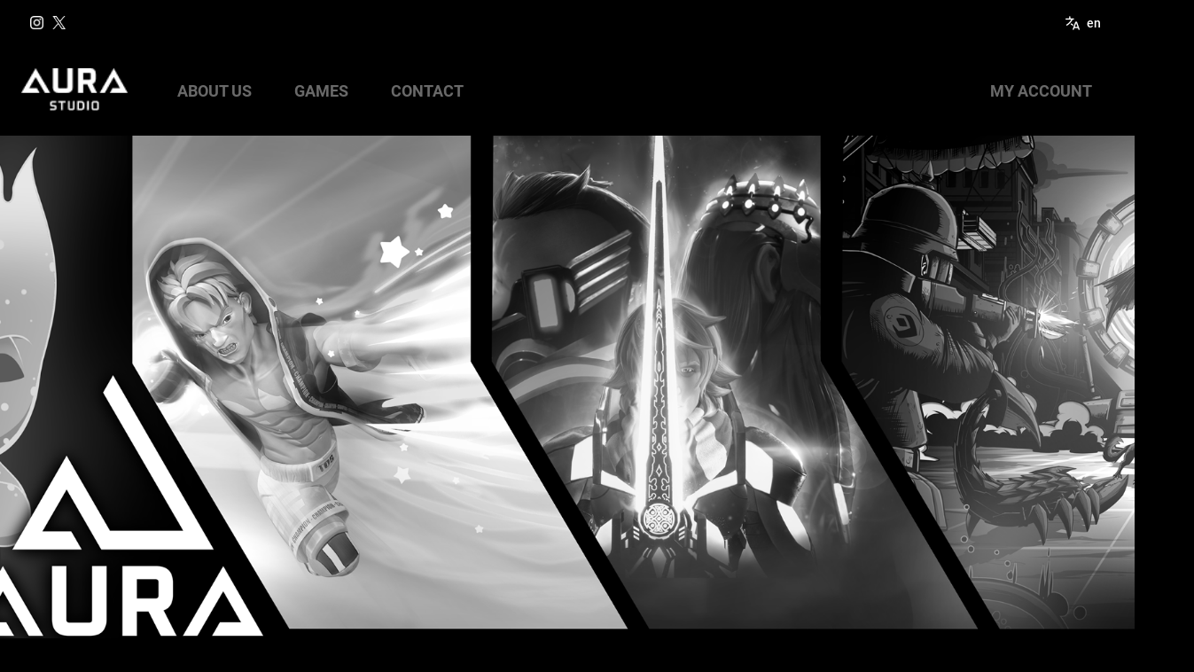

--- FILE ---
content_type: text/html; charset=utf-8
request_url: https://www.google.com/recaptcha/api2/anchor?ar=1&k=6Lf2tpYpAAAAAKx2RTzO62btJpeGltwlXVNhfTTX&co=aHR0cHM6Ly9hdXJhc3R1ZGlvLmNvbS5icjo0NDM.&hl=en&type=image&v=PoyoqOPhxBO7pBk68S4YbpHZ&theme=light&size=normal&anchor-ms=20000&execute-ms=30000&cb=ikhtm9t324ki
body_size: 49419
content:
<!DOCTYPE HTML><html dir="ltr" lang="en"><head><meta http-equiv="Content-Type" content="text/html; charset=UTF-8">
<meta http-equiv="X-UA-Compatible" content="IE=edge">
<title>reCAPTCHA</title>
<style type="text/css">
/* cyrillic-ext */
@font-face {
  font-family: 'Roboto';
  font-style: normal;
  font-weight: 400;
  font-stretch: 100%;
  src: url(//fonts.gstatic.com/s/roboto/v48/KFO7CnqEu92Fr1ME7kSn66aGLdTylUAMa3GUBHMdazTgWw.woff2) format('woff2');
  unicode-range: U+0460-052F, U+1C80-1C8A, U+20B4, U+2DE0-2DFF, U+A640-A69F, U+FE2E-FE2F;
}
/* cyrillic */
@font-face {
  font-family: 'Roboto';
  font-style: normal;
  font-weight: 400;
  font-stretch: 100%;
  src: url(//fonts.gstatic.com/s/roboto/v48/KFO7CnqEu92Fr1ME7kSn66aGLdTylUAMa3iUBHMdazTgWw.woff2) format('woff2');
  unicode-range: U+0301, U+0400-045F, U+0490-0491, U+04B0-04B1, U+2116;
}
/* greek-ext */
@font-face {
  font-family: 'Roboto';
  font-style: normal;
  font-weight: 400;
  font-stretch: 100%;
  src: url(//fonts.gstatic.com/s/roboto/v48/KFO7CnqEu92Fr1ME7kSn66aGLdTylUAMa3CUBHMdazTgWw.woff2) format('woff2');
  unicode-range: U+1F00-1FFF;
}
/* greek */
@font-face {
  font-family: 'Roboto';
  font-style: normal;
  font-weight: 400;
  font-stretch: 100%;
  src: url(//fonts.gstatic.com/s/roboto/v48/KFO7CnqEu92Fr1ME7kSn66aGLdTylUAMa3-UBHMdazTgWw.woff2) format('woff2');
  unicode-range: U+0370-0377, U+037A-037F, U+0384-038A, U+038C, U+038E-03A1, U+03A3-03FF;
}
/* math */
@font-face {
  font-family: 'Roboto';
  font-style: normal;
  font-weight: 400;
  font-stretch: 100%;
  src: url(//fonts.gstatic.com/s/roboto/v48/KFO7CnqEu92Fr1ME7kSn66aGLdTylUAMawCUBHMdazTgWw.woff2) format('woff2');
  unicode-range: U+0302-0303, U+0305, U+0307-0308, U+0310, U+0312, U+0315, U+031A, U+0326-0327, U+032C, U+032F-0330, U+0332-0333, U+0338, U+033A, U+0346, U+034D, U+0391-03A1, U+03A3-03A9, U+03B1-03C9, U+03D1, U+03D5-03D6, U+03F0-03F1, U+03F4-03F5, U+2016-2017, U+2034-2038, U+203C, U+2040, U+2043, U+2047, U+2050, U+2057, U+205F, U+2070-2071, U+2074-208E, U+2090-209C, U+20D0-20DC, U+20E1, U+20E5-20EF, U+2100-2112, U+2114-2115, U+2117-2121, U+2123-214F, U+2190, U+2192, U+2194-21AE, U+21B0-21E5, U+21F1-21F2, U+21F4-2211, U+2213-2214, U+2216-22FF, U+2308-230B, U+2310, U+2319, U+231C-2321, U+2336-237A, U+237C, U+2395, U+239B-23B7, U+23D0, U+23DC-23E1, U+2474-2475, U+25AF, U+25B3, U+25B7, U+25BD, U+25C1, U+25CA, U+25CC, U+25FB, U+266D-266F, U+27C0-27FF, U+2900-2AFF, U+2B0E-2B11, U+2B30-2B4C, U+2BFE, U+3030, U+FF5B, U+FF5D, U+1D400-1D7FF, U+1EE00-1EEFF;
}
/* symbols */
@font-face {
  font-family: 'Roboto';
  font-style: normal;
  font-weight: 400;
  font-stretch: 100%;
  src: url(//fonts.gstatic.com/s/roboto/v48/KFO7CnqEu92Fr1ME7kSn66aGLdTylUAMaxKUBHMdazTgWw.woff2) format('woff2');
  unicode-range: U+0001-000C, U+000E-001F, U+007F-009F, U+20DD-20E0, U+20E2-20E4, U+2150-218F, U+2190, U+2192, U+2194-2199, U+21AF, U+21E6-21F0, U+21F3, U+2218-2219, U+2299, U+22C4-22C6, U+2300-243F, U+2440-244A, U+2460-24FF, U+25A0-27BF, U+2800-28FF, U+2921-2922, U+2981, U+29BF, U+29EB, U+2B00-2BFF, U+4DC0-4DFF, U+FFF9-FFFB, U+10140-1018E, U+10190-1019C, U+101A0, U+101D0-101FD, U+102E0-102FB, U+10E60-10E7E, U+1D2C0-1D2D3, U+1D2E0-1D37F, U+1F000-1F0FF, U+1F100-1F1AD, U+1F1E6-1F1FF, U+1F30D-1F30F, U+1F315, U+1F31C, U+1F31E, U+1F320-1F32C, U+1F336, U+1F378, U+1F37D, U+1F382, U+1F393-1F39F, U+1F3A7-1F3A8, U+1F3AC-1F3AF, U+1F3C2, U+1F3C4-1F3C6, U+1F3CA-1F3CE, U+1F3D4-1F3E0, U+1F3ED, U+1F3F1-1F3F3, U+1F3F5-1F3F7, U+1F408, U+1F415, U+1F41F, U+1F426, U+1F43F, U+1F441-1F442, U+1F444, U+1F446-1F449, U+1F44C-1F44E, U+1F453, U+1F46A, U+1F47D, U+1F4A3, U+1F4B0, U+1F4B3, U+1F4B9, U+1F4BB, U+1F4BF, U+1F4C8-1F4CB, U+1F4D6, U+1F4DA, U+1F4DF, U+1F4E3-1F4E6, U+1F4EA-1F4ED, U+1F4F7, U+1F4F9-1F4FB, U+1F4FD-1F4FE, U+1F503, U+1F507-1F50B, U+1F50D, U+1F512-1F513, U+1F53E-1F54A, U+1F54F-1F5FA, U+1F610, U+1F650-1F67F, U+1F687, U+1F68D, U+1F691, U+1F694, U+1F698, U+1F6AD, U+1F6B2, U+1F6B9-1F6BA, U+1F6BC, U+1F6C6-1F6CF, U+1F6D3-1F6D7, U+1F6E0-1F6EA, U+1F6F0-1F6F3, U+1F6F7-1F6FC, U+1F700-1F7FF, U+1F800-1F80B, U+1F810-1F847, U+1F850-1F859, U+1F860-1F887, U+1F890-1F8AD, U+1F8B0-1F8BB, U+1F8C0-1F8C1, U+1F900-1F90B, U+1F93B, U+1F946, U+1F984, U+1F996, U+1F9E9, U+1FA00-1FA6F, U+1FA70-1FA7C, U+1FA80-1FA89, U+1FA8F-1FAC6, U+1FACE-1FADC, U+1FADF-1FAE9, U+1FAF0-1FAF8, U+1FB00-1FBFF;
}
/* vietnamese */
@font-face {
  font-family: 'Roboto';
  font-style: normal;
  font-weight: 400;
  font-stretch: 100%;
  src: url(//fonts.gstatic.com/s/roboto/v48/KFO7CnqEu92Fr1ME7kSn66aGLdTylUAMa3OUBHMdazTgWw.woff2) format('woff2');
  unicode-range: U+0102-0103, U+0110-0111, U+0128-0129, U+0168-0169, U+01A0-01A1, U+01AF-01B0, U+0300-0301, U+0303-0304, U+0308-0309, U+0323, U+0329, U+1EA0-1EF9, U+20AB;
}
/* latin-ext */
@font-face {
  font-family: 'Roboto';
  font-style: normal;
  font-weight: 400;
  font-stretch: 100%;
  src: url(//fonts.gstatic.com/s/roboto/v48/KFO7CnqEu92Fr1ME7kSn66aGLdTylUAMa3KUBHMdazTgWw.woff2) format('woff2');
  unicode-range: U+0100-02BA, U+02BD-02C5, U+02C7-02CC, U+02CE-02D7, U+02DD-02FF, U+0304, U+0308, U+0329, U+1D00-1DBF, U+1E00-1E9F, U+1EF2-1EFF, U+2020, U+20A0-20AB, U+20AD-20C0, U+2113, U+2C60-2C7F, U+A720-A7FF;
}
/* latin */
@font-face {
  font-family: 'Roboto';
  font-style: normal;
  font-weight: 400;
  font-stretch: 100%;
  src: url(//fonts.gstatic.com/s/roboto/v48/KFO7CnqEu92Fr1ME7kSn66aGLdTylUAMa3yUBHMdazQ.woff2) format('woff2');
  unicode-range: U+0000-00FF, U+0131, U+0152-0153, U+02BB-02BC, U+02C6, U+02DA, U+02DC, U+0304, U+0308, U+0329, U+2000-206F, U+20AC, U+2122, U+2191, U+2193, U+2212, U+2215, U+FEFF, U+FFFD;
}
/* cyrillic-ext */
@font-face {
  font-family: 'Roboto';
  font-style: normal;
  font-weight: 500;
  font-stretch: 100%;
  src: url(//fonts.gstatic.com/s/roboto/v48/KFO7CnqEu92Fr1ME7kSn66aGLdTylUAMa3GUBHMdazTgWw.woff2) format('woff2');
  unicode-range: U+0460-052F, U+1C80-1C8A, U+20B4, U+2DE0-2DFF, U+A640-A69F, U+FE2E-FE2F;
}
/* cyrillic */
@font-face {
  font-family: 'Roboto';
  font-style: normal;
  font-weight: 500;
  font-stretch: 100%;
  src: url(//fonts.gstatic.com/s/roboto/v48/KFO7CnqEu92Fr1ME7kSn66aGLdTylUAMa3iUBHMdazTgWw.woff2) format('woff2');
  unicode-range: U+0301, U+0400-045F, U+0490-0491, U+04B0-04B1, U+2116;
}
/* greek-ext */
@font-face {
  font-family: 'Roboto';
  font-style: normal;
  font-weight: 500;
  font-stretch: 100%;
  src: url(//fonts.gstatic.com/s/roboto/v48/KFO7CnqEu92Fr1ME7kSn66aGLdTylUAMa3CUBHMdazTgWw.woff2) format('woff2');
  unicode-range: U+1F00-1FFF;
}
/* greek */
@font-face {
  font-family: 'Roboto';
  font-style: normal;
  font-weight: 500;
  font-stretch: 100%;
  src: url(//fonts.gstatic.com/s/roboto/v48/KFO7CnqEu92Fr1ME7kSn66aGLdTylUAMa3-UBHMdazTgWw.woff2) format('woff2');
  unicode-range: U+0370-0377, U+037A-037F, U+0384-038A, U+038C, U+038E-03A1, U+03A3-03FF;
}
/* math */
@font-face {
  font-family: 'Roboto';
  font-style: normal;
  font-weight: 500;
  font-stretch: 100%;
  src: url(//fonts.gstatic.com/s/roboto/v48/KFO7CnqEu92Fr1ME7kSn66aGLdTylUAMawCUBHMdazTgWw.woff2) format('woff2');
  unicode-range: U+0302-0303, U+0305, U+0307-0308, U+0310, U+0312, U+0315, U+031A, U+0326-0327, U+032C, U+032F-0330, U+0332-0333, U+0338, U+033A, U+0346, U+034D, U+0391-03A1, U+03A3-03A9, U+03B1-03C9, U+03D1, U+03D5-03D6, U+03F0-03F1, U+03F4-03F5, U+2016-2017, U+2034-2038, U+203C, U+2040, U+2043, U+2047, U+2050, U+2057, U+205F, U+2070-2071, U+2074-208E, U+2090-209C, U+20D0-20DC, U+20E1, U+20E5-20EF, U+2100-2112, U+2114-2115, U+2117-2121, U+2123-214F, U+2190, U+2192, U+2194-21AE, U+21B0-21E5, U+21F1-21F2, U+21F4-2211, U+2213-2214, U+2216-22FF, U+2308-230B, U+2310, U+2319, U+231C-2321, U+2336-237A, U+237C, U+2395, U+239B-23B7, U+23D0, U+23DC-23E1, U+2474-2475, U+25AF, U+25B3, U+25B7, U+25BD, U+25C1, U+25CA, U+25CC, U+25FB, U+266D-266F, U+27C0-27FF, U+2900-2AFF, U+2B0E-2B11, U+2B30-2B4C, U+2BFE, U+3030, U+FF5B, U+FF5D, U+1D400-1D7FF, U+1EE00-1EEFF;
}
/* symbols */
@font-face {
  font-family: 'Roboto';
  font-style: normal;
  font-weight: 500;
  font-stretch: 100%;
  src: url(//fonts.gstatic.com/s/roboto/v48/KFO7CnqEu92Fr1ME7kSn66aGLdTylUAMaxKUBHMdazTgWw.woff2) format('woff2');
  unicode-range: U+0001-000C, U+000E-001F, U+007F-009F, U+20DD-20E0, U+20E2-20E4, U+2150-218F, U+2190, U+2192, U+2194-2199, U+21AF, U+21E6-21F0, U+21F3, U+2218-2219, U+2299, U+22C4-22C6, U+2300-243F, U+2440-244A, U+2460-24FF, U+25A0-27BF, U+2800-28FF, U+2921-2922, U+2981, U+29BF, U+29EB, U+2B00-2BFF, U+4DC0-4DFF, U+FFF9-FFFB, U+10140-1018E, U+10190-1019C, U+101A0, U+101D0-101FD, U+102E0-102FB, U+10E60-10E7E, U+1D2C0-1D2D3, U+1D2E0-1D37F, U+1F000-1F0FF, U+1F100-1F1AD, U+1F1E6-1F1FF, U+1F30D-1F30F, U+1F315, U+1F31C, U+1F31E, U+1F320-1F32C, U+1F336, U+1F378, U+1F37D, U+1F382, U+1F393-1F39F, U+1F3A7-1F3A8, U+1F3AC-1F3AF, U+1F3C2, U+1F3C4-1F3C6, U+1F3CA-1F3CE, U+1F3D4-1F3E0, U+1F3ED, U+1F3F1-1F3F3, U+1F3F5-1F3F7, U+1F408, U+1F415, U+1F41F, U+1F426, U+1F43F, U+1F441-1F442, U+1F444, U+1F446-1F449, U+1F44C-1F44E, U+1F453, U+1F46A, U+1F47D, U+1F4A3, U+1F4B0, U+1F4B3, U+1F4B9, U+1F4BB, U+1F4BF, U+1F4C8-1F4CB, U+1F4D6, U+1F4DA, U+1F4DF, U+1F4E3-1F4E6, U+1F4EA-1F4ED, U+1F4F7, U+1F4F9-1F4FB, U+1F4FD-1F4FE, U+1F503, U+1F507-1F50B, U+1F50D, U+1F512-1F513, U+1F53E-1F54A, U+1F54F-1F5FA, U+1F610, U+1F650-1F67F, U+1F687, U+1F68D, U+1F691, U+1F694, U+1F698, U+1F6AD, U+1F6B2, U+1F6B9-1F6BA, U+1F6BC, U+1F6C6-1F6CF, U+1F6D3-1F6D7, U+1F6E0-1F6EA, U+1F6F0-1F6F3, U+1F6F7-1F6FC, U+1F700-1F7FF, U+1F800-1F80B, U+1F810-1F847, U+1F850-1F859, U+1F860-1F887, U+1F890-1F8AD, U+1F8B0-1F8BB, U+1F8C0-1F8C1, U+1F900-1F90B, U+1F93B, U+1F946, U+1F984, U+1F996, U+1F9E9, U+1FA00-1FA6F, U+1FA70-1FA7C, U+1FA80-1FA89, U+1FA8F-1FAC6, U+1FACE-1FADC, U+1FADF-1FAE9, U+1FAF0-1FAF8, U+1FB00-1FBFF;
}
/* vietnamese */
@font-face {
  font-family: 'Roboto';
  font-style: normal;
  font-weight: 500;
  font-stretch: 100%;
  src: url(//fonts.gstatic.com/s/roboto/v48/KFO7CnqEu92Fr1ME7kSn66aGLdTylUAMa3OUBHMdazTgWw.woff2) format('woff2');
  unicode-range: U+0102-0103, U+0110-0111, U+0128-0129, U+0168-0169, U+01A0-01A1, U+01AF-01B0, U+0300-0301, U+0303-0304, U+0308-0309, U+0323, U+0329, U+1EA0-1EF9, U+20AB;
}
/* latin-ext */
@font-face {
  font-family: 'Roboto';
  font-style: normal;
  font-weight: 500;
  font-stretch: 100%;
  src: url(//fonts.gstatic.com/s/roboto/v48/KFO7CnqEu92Fr1ME7kSn66aGLdTylUAMa3KUBHMdazTgWw.woff2) format('woff2');
  unicode-range: U+0100-02BA, U+02BD-02C5, U+02C7-02CC, U+02CE-02D7, U+02DD-02FF, U+0304, U+0308, U+0329, U+1D00-1DBF, U+1E00-1E9F, U+1EF2-1EFF, U+2020, U+20A0-20AB, U+20AD-20C0, U+2113, U+2C60-2C7F, U+A720-A7FF;
}
/* latin */
@font-face {
  font-family: 'Roboto';
  font-style: normal;
  font-weight: 500;
  font-stretch: 100%;
  src: url(//fonts.gstatic.com/s/roboto/v48/KFO7CnqEu92Fr1ME7kSn66aGLdTylUAMa3yUBHMdazQ.woff2) format('woff2');
  unicode-range: U+0000-00FF, U+0131, U+0152-0153, U+02BB-02BC, U+02C6, U+02DA, U+02DC, U+0304, U+0308, U+0329, U+2000-206F, U+20AC, U+2122, U+2191, U+2193, U+2212, U+2215, U+FEFF, U+FFFD;
}
/* cyrillic-ext */
@font-face {
  font-family: 'Roboto';
  font-style: normal;
  font-weight: 900;
  font-stretch: 100%;
  src: url(//fonts.gstatic.com/s/roboto/v48/KFO7CnqEu92Fr1ME7kSn66aGLdTylUAMa3GUBHMdazTgWw.woff2) format('woff2');
  unicode-range: U+0460-052F, U+1C80-1C8A, U+20B4, U+2DE0-2DFF, U+A640-A69F, U+FE2E-FE2F;
}
/* cyrillic */
@font-face {
  font-family: 'Roboto';
  font-style: normal;
  font-weight: 900;
  font-stretch: 100%;
  src: url(//fonts.gstatic.com/s/roboto/v48/KFO7CnqEu92Fr1ME7kSn66aGLdTylUAMa3iUBHMdazTgWw.woff2) format('woff2');
  unicode-range: U+0301, U+0400-045F, U+0490-0491, U+04B0-04B1, U+2116;
}
/* greek-ext */
@font-face {
  font-family: 'Roboto';
  font-style: normal;
  font-weight: 900;
  font-stretch: 100%;
  src: url(//fonts.gstatic.com/s/roboto/v48/KFO7CnqEu92Fr1ME7kSn66aGLdTylUAMa3CUBHMdazTgWw.woff2) format('woff2');
  unicode-range: U+1F00-1FFF;
}
/* greek */
@font-face {
  font-family: 'Roboto';
  font-style: normal;
  font-weight: 900;
  font-stretch: 100%;
  src: url(//fonts.gstatic.com/s/roboto/v48/KFO7CnqEu92Fr1ME7kSn66aGLdTylUAMa3-UBHMdazTgWw.woff2) format('woff2');
  unicode-range: U+0370-0377, U+037A-037F, U+0384-038A, U+038C, U+038E-03A1, U+03A3-03FF;
}
/* math */
@font-face {
  font-family: 'Roboto';
  font-style: normal;
  font-weight: 900;
  font-stretch: 100%;
  src: url(//fonts.gstatic.com/s/roboto/v48/KFO7CnqEu92Fr1ME7kSn66aGLdTylUAMawCUBHMdazTgWw.woff2) format('woff2');
  unicode-range: U+0302-0303, U+0305, U+0307-0308, U+0310, U+0312, U+0315, U+031A, U+0326-0327, U+032C, U+032F-0330, U+0332-0333, U+0338, U+033A, U+0346, U+034D, U+0391-03A1, U+03A3-03A9, U+03B1-03C9, U+03D1, U+03D5-03D6, U+03F0-03F1, U+03F4-03F5, U+2016-2017, U+2034-2038, U+203C, U+2040, U+2043, U+2047, U+2050, U+2057, U+205F, U+2070-2071, U+2074-208E, U+2090-209C, U+20D0-20DC, U+20E1, U+20E5-20EF, U+2100-2112, U+2114-2115, U+2117-2121, U+2123-214F, U+2190, U+2192, U+2194-21AE, U+21B0-21E5, U+21F1-21F2, U+21F4-2211, U+2213-2214, U+2216-22FF, U+2308-230B, U+2310, U+2319, U+231C-2321, U+2336-237A, U+237C, U+2395, U+239B-23B7, U+23D0, U+23DC-23E1, U+2474-2475, U+25AF, U+25B3, U+25B7, U+25BD, U+25C1, U+25CA, U+25CC, U+25FB, U+266D-266F, U+27C0-27FF, U+2900-2AFF, U+2B0E-2B11, U+2B30-2B4C, U+2BFE, U+3030, U+FF5B, U+FF5D, U+1D400-1D7FF, U+1EE00-1EEFF;
}
/* symbols */
@font-face {
  font-family: 'Roboto';
  font-style: normal;
  font-weight: 900;
  font-stretch: 100%;
  src: url(//fonts.gstatic.com/s/roboto/v48/KFO7CnqEu92Fr1ME7kSn66aGLdTylUAMaxKUBHMdazTgWw.woff2) format('woff2');
  unicode-range: U+0001-000C, U+000E-001F, U+007F-009F, U+20DD-20E0, U+20E2-20E4, U+2150-218F, U+2190, U+2192, U+2194-2199, U+21AF, U+21E6-21F0, U+21F3, U+2218-2219, U+2299, U+22C4-22C6, U+2300-243F, U+2440-244A, U+2460-24FF, U+25A0-27BF, U+2800-28FF, U+2921-2922, U+2981, U+29BF, U+29EB, U+2B00-2BFF, U+4DC0-4DFF, U+FFF9-FFFB, U+10140-1018E, U+10190-1019C, U+101A0, U+101D0-101FD, U+102E0-102FB, U+10E60-10E7E, U+1D2C0-1D2D3, U+1D2E0-1D37F, U+1F000-1F0FF, U+1F100-1F1AD, U+1F1E6-1F1FF, U+1F30D-1F30F, U+1F315, U+1F31C, U+1F31E, U+1F320-1F32C, U+1F336, U+1F378, U+1F37D, U+1F382, U+1F393-1F39F, U+1F3A7-1F3A8, U+1F3AC-1F3AF, U+1F3C2, U+1F3C4-1F3C6, U+1F3CA-1F3CE, U+1F3D4-1F3E0, U+1F3ED, U+1F3F1-1F3F3, U+1F3F5-1F3F7, U+1F408, U+1F415, U+1F41F, U+1F426, U+1F43F, U+1F441-1F442, U+1F444, U+1F446-1F449, U+1F44C-1F44E, U+1F453, U+1F46A, U+1F47D, U+1F4A3, U+1F4B0, U+1F4B3, U+1F4B9, U+1F4BB, U+1F4BF, U+1F4C8-1F4CB, U+1F4D6, U+1F4DA, U+1F4DF, U+1F4E3-1F4E6, U+1F4EA-1F4ED, U+1F4F7, U+1F4F9-1F4FB, U+1F4FD-1F4FE, U+1F503, U+1F507-1F50B, U+1F50D, U+1F512-1F513, U+1F53E-1F54A, U+1F54F-1F5FA, U+1F610, U+1F650-1F67F, U+1F687, U+1F68D, U+1F691, U+1F694, U+1F698, U+1F6AD, U+1F6B2, U+1F6B9-1F6BA, U+1F6BC, U+1F6C6-1F6CF, U+1F6D3-1F6D7, U+1F6E0-1F6EA, U+1F6F0-1F6F3, U+1F6F7-1F6FC, U+1F700-1F7FF, U+1F800-1F80B, U+1F810-1F847, U+1F850-1F859, U+1F860-1F887, U+1F890-1F8AD, U+1F8B0-1F8BB, U+1F8C0-1F8C1, U+1F900-1F90B, U+1F93B, U+1F946, U+1F984, U+1F996, U+1F9E9, U+1FA00-1FA6F, U+1FA70-1FA7C, U+1FA80-1FA89, U+1FA8F-1FAC6, U+1FACE-1FADC, U+1FADF-1FAE9, U+1FAF0-1FAF8, U+1FB00-1FBFF;
}
/* vietnamese */
@font-face {
  font-family: 'Roboto';
  font-style: normal;
  font-weight: 900;
  font-stretch: 100%;
  src: url(//fonts.gstatic.com/s/roboto/v48/KFO7CnqEu92Fr1ME7kSn66aGLdTylUAMa3OUBHMdazTgWw.woff2) format('woff2');
  unicode-range: U+0102-0103, U+0110-0111, U+0128-0129, U+0168-0169, U+01A0-01A1, U+01AF-01B0, U+0300-0301, U+0303-0304, U+0308-0309, U+0323, U+0329, U+1EA0-1EF9, U+20AB;
}
/* latin-ext */
@font-face {
  font-family: 'Roboto';
  font-style: normal;
  font-weight: 900;
  font-stretch: 100%;
  src: url(//fonts.gstatic.com/s/roboto/v48/KFO7CnqEu92Fr1ME7kSn66aGLdTylUAMa3KUBHMdazTgWw.woff2) format('woff2');
  unicode-range: U+0100-02BA, U+02BD-02C5, U+02C7-02CC, U+02CE-02D7, U+02DD-02FF, U+0304, U+0308, U+0329, U+1D00-1DBF, U+1E00-1E9F, U+1EF2-1EFF, U+2020, U+20A0-20AB, U+20AD-20C0, U+2113, U+2C60-2C7F, U+A720-A7FF;
}
/* latin */
@font-face {
  font-family: 'Roboto';
  font-style: normal;
  font-weight: 900;
  font-stretch: 100%;
  src: url(//fonts.gstatic.com/s/roboto/v48/KFO7CnqEu92Fr1ME7kSn66aGLdTylUAMa3yUBHMdazQ.woff2) format('woff2');
  unicode-range: U+0000-00FF, U+0131, U+0152-0153, U+02BB-02BC, U+02C6, U+02DA, U+02DC, U+0304, U+0308, U+0329, U+2000-206F, U+20AC, U+2122, U+2191, U+2193, U+2212, U+2215, U+FEFF, U+FFFD;
}

</style>
<link rel="stylesheet" type="text/css" href="https://www.gstatic.com/recaptcha/releases/PoyoqOPhxBO7pBk68S4YbpHZ/styles__ltr.css">
<script nonce="jtamxRw79-NJPeeLYvQw8g" type="text/javascript">window['__recaptcha_api'] = 'https://www.google.com/recaptcha/api2/';</script>
<script type="text/javascript" src="https://www.gstatic.com/recaptcha/releases/PoyoqOPhxBO7pBk68S4YbpHZ/recaptcha__en.js" nonce="jtamxRw79-NJPeeLYvQw8g">
      
    </script></head>
<body><div id="rc-anchor-alert" class="rc-anchor-alert"></div>
<input type="hidden" id="recaptcha-token" value="[base64]">
<script type="text/javascript" nonce="jtamxRw79-NJPeeLYvQw8g">
      recaptcha.anchor.Main.init("[\x22ainput\x22,[\x22bgdata\x22,\x22\x22,\[base64]/[base64]/MjU1Ong/[base64]/[base64]/[base64]/[base64]/[base64]/[base64]/[base64]/[base64]/[base64]/[base64]/[base64]/[base64]/[base64]/[base64]/[base64]\\u003d\x22,\[base64]\\u003d\\u003d\x22,\[base64]/DtSAZw4rCiF/[base64]/Dtjstw5Ykw51twqnCki80w54Owp93w6TCjsKHwpFdGyl0IH0fFWTCt0HCmsOEwqBWw6BVBcOjwpd/SBtiw4EKw7fDpcK2wpRSJGLDr8KXNcObY8Ktw4rCmMO5JG/DtS0VKsKFbsOjwozCunclFjgqPsOVR8KtCMKswptmwqDCusKRIQHCnsKXwot3wrgLw7rCtkAIw7sgZRs8w7rCtl0nB2cbw7HDpHwJa3PDh8OmRyTDhMOqwoA0w4VVcMObViNJXsOiA1d2w79mwrQJw4rDlcOkwpY9KStmwpVgO8O1wo/Cgm1AbgRAw6YvF3rCiMK+wptKwpQ7wpHDs8KSw7kvwppmwrDDtsKOw4HCnlXDs8KuTDFlD2dxwoZ+wpB2U8OGw6TDklU5OAzDlsK2wrhdwrwWfMKsw6tUfW7Ckydtwp0jwrTCtjHDlgM3w53Dr0jCpyHCqcOvw7o+OSQSw61tFMKKYcKJw5bCml7CsyrCky/DnsOJw63DgcKaX8OXFcO/w4dUwo0WGFJXa8O+O8OHwpseQ05sAXw/asKmD2l0WBzDh8KDwrogwo4KAD3DvMOKQsOjFMKpw4bDgcKPHA1ow7TCuzFWwo1PPcKGTsKgwrDCpmPCv8OTXcK6wqFPZx/Ds8ONw6Z/[base64]/Dokwhwos+IMKkw7/DujfChhF+KcO/[base64]/DkQbDrsKhw4HDlXhLWsKedsKlQnx5bcOXwp4kwpI5RF3DrsOAECRfF8OlwojCqS5Xw4FdW1QVfmLCijnCtsKrw4DDgsOrHjnCncKlw5fCmcKfCgVvA37CncOlQULCsi4xwqJfw4dMSmzDtsOYw5hxJHVrKMKFw4FbIMK/w58zGXF7HwbDhV8MecOtwqptwqrCmXnCgMO3wppkUMKEaWVRA14lwrnDjMONVsK8w63CnyJzZULCmi0qwp9sw63CpThZdjw8wpnCtCIccFkkD8O9OMO2w5Y8w63DvQfDpThuw7HDhj4uw4rChVw7PcOMwo95w4/DmcOFw6PCrMKKFsOvw4fDjEk4w59Ww7NTAcKcL8KowpAuV8O8woc5wrRBRcOOw7UXFynDiMOXwpEiw5ojQ8KhfsOnwrXClMO6SBJiVwzCuRjChQXDnMKmaMOGwp7Cq8OGKwwHBBLCrhlMKyB7LsK4w7Qrw7ATG3ACEsKUwoAke8O6wohRasO/w4Y7w5HCtifCmCp2FsKuwq7CksKiw4LDhcOCw73CqMK4w47CmsKWw65vw45hIMOiYsKzw7R9wr/[base64]/Dn8Kgw7wkIsKrw5/CljDDmMKkLMKvw6Jew4vCusOSw7PCkwcMw6oNw7LDgcOIEcKEw5zCu8KOYMOREgxXw5trwrlxwoTDviHCgcOyDTM+w5XDq8KPfxs/w7PCocOew5gJwr3DjcO0w5PDtU9ITQ7CijUGwp/DlMOcNBTCjcO8YMKfJcOiwpXDrR9NwrbCt3EEOG3DuMOAe0pSbTx9wodzw4xcMsKkTMKnay8OMxrDlsKjXC8BwqQjw5I7PMOhXnkywr/DkA5lw43CgFZxwprCgcKLZy1dTmcAPgAVwp/CtsORwrtHw6/DqkbDmsKBG8KZJmPDtMKOYMKzw4bChhPCpMKKTcKqaUzCqSfDmcO8AQXCoQ/DksK8fsK1LHUvWXtIAF3CjsKVwpEEw7F7GCF9w77CjcK6wozDrsK8w7/DiDZnCcOhOkPDtBZHw43CvcKZT8OfwpvDrwDCi8KhwpB/E8KdworDrcO5Sw0+S8OTw43Cknc6Y2ouw7zDo8KJw4M6VB/CkcOsw4PDiMK2wofChBBCw5d5w7TDkTDDg8O/blNSJ2M1wr5Ec8KTwoVsYzbDqMOPwrTCi054QsKCA8Ocw6Aaw6c0HMKZNxrDjgY6V8O1w7xjwr0cH31HwroWTg7CnDrDnsOBw6hzIsO6b2nDv8Kxw6jCpQvDqsOpw7LCtsKqdsOeLVHCosKuw7nCgDs6Z2XDn2DDrRXDhsKSSnFcWcKvHMOZaHE5XQgVw7pJRR/Cmi5fI3sHD8OSXzvCu8OrwrPDoxI9IMOQSyTChF7DtMKwI05xw49xEV3Cq2Yvw5PDsQ7DkcKsRD3CpsOtwponE8OfJsKhe0bDk2AVwojDn0TCqMKVw4DDncK+MUZvwrtcw7EudsKHDMOlwqjCm2RGw47DiDFFw5bDnkTCoXwewpEcVsO0SMKwwqoaBT/DrRgnAMKaXmrCo8K0w5BIw41gw7ofw5nDl8Kpw6vDgn7ChHQcBMOWVCV/R1DCoD1VwpDDmA7CrcO9Qjt4w7xkehh1w7fCt8OAKmTCkmMvesOzCMKnC8OqRsOMwol6wpXCqyYZJnjCgyfCrXjCsl1kb8Klw6d4B8O3FGZRw4zDvMKRZgZAU8KIe8KmwrLCpnzCryQhaWUiwq3DhkPDnXHCnlVvDkZFw6/[base64]/Dly7ClcKKUWPDn8Oyc8OHw7RiSiocdRTDvcOrSy3DmGcnOzlwO0rCs0nDkcKvOMOhNcOQTCbDkGvDkzHDkAhHwpgtGsOOaMKRw6/Cow01FCrCg8O2azMEw5gtw7kYw6Rjcw4yw688NVnDoTHCvVoPwpDClMKywptvw5PDh8OWRyUYf8KcK8O+wphKbcOaw4BUKXA6w7DCqyg/YMO2a8KmNMOnwokTW8KIw6rCvgMiHR1KdsOnDMKbw5U4NFXDnFEhbcOBw6LDjXvDsx16wqPDuynCj8Odw4bDiRQwXXlKDMObwqARTsKFwqLDrsK/wrjDqRlmw7hddUBeM8ONw73CmVofX8KewpLCpF98HU7CnR4rWcO1IcKCVE/DgMOmMMK1wqg+w4fDox3Dr1YFPQVBCWbDqsO+TFzDpMK/X8KbAE1+H8Kfw4dERsKUw4lGw5DCngDDmcKcaHzCmEbDsUDDmsKJw5hwUsKKwqHDtsKGKsOQw47DjMO3wqpDwq/Cp8OrPhcVw4TDjE4bZwvDmMO8AMO5ESshbMKgK8K0bGQQw5pQBnjCq03CqEzCicKbKcKKDMKMw6I4d1ZJw65ZFMKzRQ0iYDfCgcOowrEIFnhkwpFAwr/[base64]/DlsOZw6/DvsKQZ0nDq1UobcOcKB3DvsOSw5Iew5g7Oj8lesKgOcKXw4jCoMOpw4PCpcO9w43Cr1XDrcKgw5wMHxrCvGfCu8KkfsKXwr/[base64]/[base64]/Dh8OFH8OQfMO1SknCpcORa8K5w4hHw7N1P209dsKowqXCiE3DmE7Dl0DDvcOSwolIw7FAwqrDtyFzUUMIw6FpX2vCtRUHEwzCoRTDsWJTFjYzKGnCqMOAOMOJXMOfw6PCkyDDn8KoJcOYw4VpKsOnTn3Cl8KMFzhpHsOVLG7Cu8O+VT/Cl8K9w4fDiMO8XMKcEcKaZnV8GyjDu8KAFDnDncKzw4/CmMO8dADCvT8+GMKtJkLCoMOEw5UuK8ONw61jEcKkOcKzw7HDssKTwq/CrsKjw7BWdsKdwqE8LXYRwprCssORPRJabVNhwoVFwpQ3eMKUVMKGw4hhCcKewrU/w5p/wo/[base64]/w7gQwqQTwrFFwpBxBwE9G8KTZ8Kqw69IR8KawqTDuMOGw4bDusK8Q8KvAB3Dq8KyYzZCAcOLZWrDg8KdP8KIGgAjEMKTNiYpwoTDgGR7EMKfwqM3w5LChcOSwq3DqsKTwpjCggPDgwbCjsK/I3Ufeyt/[base64]/DlsK3P8K/w5grNcOaZQrDrX7CqcONdcKsw7/Cr8Kdw4NOT3pQwqJzLjvDrsOQwr5uJybCv0rCusOyw5xHcmpfw63CtAEmwoo1JjPCn8OYw4vChTBAw6N/w4HCvTnDtTNWw7zDhG/DusKZw6EpQ8KwwrvDtD7CjmHDq8KZwr4wV04cw50bwqoTe8K6McOrwr/[base64]/CihrCvsKtB8KaJMOuwqpswo53D1puCVXDm8OdEwDDjcOqwoHCh8OoPxUISMK+w6IOwobCo1hUZAVowrk1w48YeWFPVsO/[base64]/CqcK3w6pdw6RKw5MTw47CnA5gw4kUwqkrw54ce8KzWMKDTsKFw5YgN8KFwq9jD8O0w7pJwqBHwoURw6HCnMOeLcObw6zCjhIvwqBww70vRBdbw4LDtMKewoXDkxzCqMOcP8Kjw6cwH8OewrliVmPClcOnw5jCpRTCgcKtPsKZw7LDhEfCgsOswpIawrHDqhR/bgU3c8Oow689wqPCt8KGWsOowqbCh8K3wp3CmMOKAyQNIsK0IMKnbl0KV3HDt3QLwq5ISwnDlcKEPMOCbcKpwoEOwovCuht/w5HCisK/[base64]/DqWhxw6jCmMORwrV1w4LDjV/Do8KFcwgrJCkAVmhhasK0w7nDr3oLcMKiw6k4LMOCMFPCocOewrDCm8OIwrN2D3I+BHMMTVJIW8Oiw5ACOwnCl8O1D8O2wqA9JlLCkC/CtUDClsKNwp3ChARLeA0Mw5VPdj3DrQBuw5s/GcKzw7LDkErCpMOOwrJAwpLCjMKCEMKCYnvCjMOdw7XDp8OfXMOMw5/CuMKmw5Enw6I9wqlJwqnCi8Oww7kCwpPCp8Kdw7HDiQZINcK3WsO+cjLDlnUpwpbChXYywrXDohd1w4QTw7rCk1vDrGYGVMK2wppIbsOwLcK/G8KTwossw5rCgznCocOBCW4XORDDohnCgAtsw7ZeSsOiG2FZasOzwrHDmzpfwqQ3wojCnhh9w4PDvXUmYx3CgcOywqc0R8ODw5/ChcOcwpRgKFXDs0QTAmscBsOgHFtYWWnCq8ONVxtQWFxVw7XCrcO/w4PChMOeeWAwGcOTwop7wqRGw4/CjsKKES7Dlyd4XMOFVh7CjMKFIBnDkMOMCsKqw6lOw4fChU7Dtk3DhC/CplfCjRjDmcKyKAYfw41tw4sNAsKFN8KwEgtvFyTCrhTDliTDrnPDrWvDisKLwoRQwrrDvsK8E0vDlgXClMKFAy3ClEHCq8Kow7cYJsKuH1A/w7DCj2fDpx3DosKsB8OkwqjDpzQLQ3vCgRDDhWfCrgEyYxbCscK5woAbw6jDm8OoZSvDpGZGKFLClcKLw5jCtRHDpMOfN1HCkMOTAmdJw4xCw4/CocKJbkDDsMOINQxfQMKcOwDDtCLCtcOySj7DqxEwOcOMwrvCvMOhLcO/w6zCuhp+wr9Fwp9SOQ7CoMOcK8KNwpFdLUh+bgNqP8KwCSZFDxzDvyZyGjlXwrHCmQXCpMKlw5TDm8Oqw5AyIi3Ck8OGw58OXzLDuMOFRgdXw5M1VH4YFsOZw6/[base64]/DhMK4PixSIsOSw5HDssKlw73CrBDCr8OMD3XChMKEw6wswrrCnD3CssOZBcOLw6MUBlc3wqXCmjZIQTnDoDMgRiA+wr0Mwq/DlcODw7BUEyENaTYjwpvDq2vChl8eCsK5NTPCl8OXaRXDpBfDjsOCQhknYMKFw5zDp1sxw67CusOMd8OXw7/CrsOew7hgw5rDh8KvThDCnllRw7fCusKYw5VDIF/DksOGPcOEwq4DFMKPw5XCpcOKwp3CosOhScKYwr/DusKwMRgzVFFSOk9VwqY/GENJCFJ3FcKUa8KddHzDksKcFiIdwqHDrRfDoMOwO8O1DsO7wrrCjmUtVQtLw48XLsKBw4pfJsOcw5nDmVXCizY8w5zDh3xSw5tDdWRkwpfDhsOvC3zCqMK1B8OgMMKCc8Obwr7CqlDDosOmHsONKUfDowPCg8O/[base64]/[base64]/[base64]/CjsOIwrwFwqgfRMO1w5DCkQjCtMOPwqbChsORwoBEw5EqKiXDkDFewpckw70pHRrCuz4xDsOXbUktXQHChsKNwrvCmiLCv8Odw4cHOMKAB8O/[base64]/CrcOrexnDhz/[base64]/w6NfasOjw7oJI8K3McO+w5BXwqlzZFoJwog0CMKWw6pIw7XDvlNOw6F2bMOseTtlw4bCtMOWecOdwqUuAA8eMcKlLEjDnzFxwq/DpMOSZm7ChF7Cj8O9OMKYbsK7eMOUwo7CrHoZwp9DwpjDoHbDgcOpDcO7w4/DvsOPw69VwoBYw7JgKz/[base64]/DksKcCMKPVcOPwoxMIcONAcOpelPCtMKRw4jDig3CtsK2wq0ZwqzCosKJwo7CkHppwp7CmcOHGMO9RcOxIMOrMcOVw4dswrTCocOqw7rCusOvw7/[base64]/[base64]/CocOHAsKsLjHCoMKvwrVJwowbwpHDm8O4w6bDqVwMw6AWwokHYcKNN8OGRRcBJMKzw5bCuihocETDjMOCShtwDcKhUwcXwrVbVlzDhcKwL8K7eyTDo3LCgH0cMcOPw4c/[base64]/Do8OQw4zDhgvCm8O/fRh4CRLDgMOkKgXDo8OTw47DlCPCsgUGRcKFw4pdw7PDo3oGwq/[base64]/DqMKgwoHCk0HDlBLChxHCssOmw6IDFE7Ds3jCh0jCscKQPcOew5NVwr1pQsOEekNLw6NhDWpqwpLDmcOJOcKTVynDm0/[base64]/CkDHDjsOVDsKywo1Zw4fCksKVd8Kpw4LDqRFaaibDiRfCosK+BsKjFcOeEA9nw7Upw5jDsFYjwovDnmsWasO7ZzXCv8OqN8KNfHZAS8OOw6MtwqJhw5/DmQzDryZmw51oPFvChMK+w6/DrMKiwqUzQww7w4oqwr/DncOXw7MFwqwcwo7CnmMVw51uw494w7A/[base64]/DlcK1woxLZgRGwo/DlBnCsiVWccKPfcKiwpLCs8Otw6EJwrbCscKpw5gDagtDHChWwqRww4PDlsOhPMKLHC7CmMKKwobDmMKcCcOTZMOqNMKHe8KkWSvDvz/[base64]/DoVnCusKuw5lDw6xcJW8fCsK5wqLCnQvDsMO4wqvCqAhQMG13EzjDoG9uw4DCtAhawphmB3nCh8Oyw4zDh8O9aVHCoBLCkcOUQcOaBUkSwqHDtsKNworCqn8UA8OtNsOnwpjCmWrCmTvDtjLCnj3ClR0mAMKhAwV4PAMNwppEc8OZw6opacO/bBAdVWzDgw3ChcK9Lx7DrDMZG8KXE3TDp8OhE2vDjcO1QMOFbiQTw6nDhsOeXDfDvsOed0TDsWsGwpwPwoJJwpoYwqIlwpYpTy3DvW/DiMKRASs8OwPCpsKUw6osEUXCi8K4cVzCmG/[base64]/CtVBLw4QnPSITEmp9w7Y7HMKRwpzDhH/Co8O4IEDDgGzCiSXCmUx4SkF+bwk2w6JSCMK/[base64]/w5Z8F8OiEMOSw7g8JXVkQmvCs8OVWMO+c8KRD8Ocw58CwrgtwqTChcK+w6o0BXDDl8K/w5MPL07DosObwqrCvcOkw6hDwpVqW0vDvU/DtB7CocO7wozCsjFdK8KYw4jCviV9NQzDggMVwo0+VsKXXUJzVXfDq3NQw4xCwojDpwjDh305wopeC2rCkGbCg8KNw6EFbX/DrMOBwonCvMKlwo0ZUcK4I2zDmsKKRF1JwqZOWB1NGMOGBMOQRn/[base64]/XSLCqQvCoMOLw59lFcOUPcOrwqJhw5hzRlTCssOOD8KqBDpyw7vDjVFCw59aXGHCjQ4iw5l9wqkkwoMITyLCvgPCg8OOw5LCucOow6HCqGPCpcOhwpVNw4hvw4ooesK3RsONYsK0eAjCosO0w7rDjSvCt8KjwooOw4/DtnDDn8K1wrnDs8OHw5rCq8OqSMKYMcORYxsHwpwVwoRzClLCrn/CjGXCmsOow5sFPMO3WXlLwpAZA8OqIiUsw73CrcKFw4/Cn8KUw4AtQ8O4wr/Dkw7DkcORUMOiNjfCpMO0cgPCrcOGw41awovDhMOZwpFSLDrCtsObRQUQwoPCiDZSwpnDlQJfLGkGwpcOwqpOZcKnWVnClwzDicOfwozDsSQQw7vDr8K1w6rChMOBWMOfU03ClcK0wpDDgMOfw5x5w6TCiAcdLG9Fw5/[base64]/[base64]/[base64]/Cn8Obw5PCgQTCqmREImE7w77Ckjcvw41tE8Ktwp54YMOGFyIHf0YlD8K2w7/[base64]/[base64]/csKww6c9w7B3BwgSHEVKw7rClsO4QF5jOcOfw7jCo8OBwoBPwobDumBNPsKLw51vChXCv8K2wr/Do0/Dv0PDqcOaw6FdcTtqw5c6w5DDi8O8w70EwpPDtwwQwr7CpMOeDnd5wo1pw4Mew5QQwrAfG8Ohw4t/XG89R2zCmmAhMnsNwpHClX9YDX3DgBHDlcKEIMOvRWjCnjl3HsKvw67CjRsPwqjCthHDq8KxSsKlPCMBXcKTw6kww7AkMMOUVsOpORjDtsKlSzkXwrDDhFJaKcKAw67CqMOSw4jDjMK1w7VSwoAjwr1Qw4Rxw4/CtQdTwq1pbVzCv8OHVMOPwrJaw7PDkBl6wr9rwr/[base64]/Ck8Okw7vCnMKlF8KGGMO6wrBWwoZYKHLClSlINHAcw5XDjjEawr/Dp8KNw6dtaQNdw43Ch8KtVCzCncOaLcKqCSfDrGwdGDDDmMOFYEB4PcKsMW/[base64]/wqzCuRLClcKfw4zCmWYjXcKMC2YPT8KlUMOswpLCkcOWw6orwr3ClsOnXRbDvhN/wpjCjV5VYsKkwrcIwrnCqhvCgQdoVGZkw7PDpcOfwoRYw6Z/wozDoMOoFDfCssKBwrsiwqMYGMOEMFLCt8O4wprCi8OUwqfDgmENw7nDigA/wrpKfxzCu8OpMCBfeiYTE8O9Z8OGNmt4HcKQw7TDomhpwrM1EFbDhGFRw6DCol7DscKuFTRDwq7Ch39awpvCtCVEPlvCghLDnxLDrcOKw7vDvMOdLyPDkwnCkcKbJiViwojCsW1hw6glTMKLbcOMHzYnw51pYsOGCkgNw6o8w5zDv8KDIsOKRV/Cl1fCn33Dh0rDucKRw7LDj8KKw6ZkQ8OYPBtgaEoREwfCkR3CrwTCv2PDuEAsAcK+HsK/wqrCqBbDvCzDhcK4VDzDvsKJIcOjwrbDocKnSMOFHMKow581b10xw6/[base64]/DncKQFMOgbBDCkMOgw7vCiMKHw6TDgMK5wofCoifDn8KQwoAkwqPCk8OgKXLDtS5tcMO/wrHDjcOkw5kEwpt7DcOgw7IBRsOjH8O9w4DDuS0DwrbDvcOwbMODwptLD34UwrRvwqrCiMOlwobDpibCmsOYMwHDjsOOw5LDq24bwpVjwqNVCcOIw78sw6fCkiIHHCx/wpHCgWPCmkRbw4EQwrrCssKGIcKnw7AGw4ZzW8OXw4xfw6Qowp3DhX3Cq8Kuw7kEDwQrw5o3HAPDikXDq1VGGzNMw5R2MGxwwow/[base64]/CucOzwopuPB9vA2PDnm/Cq8K0w67Dh8KVKcO2w4INw5bChsK1P8OfXsOmHl5iwqoNDsOHwqgyw7bDk13Dp8KeYsKLw7jCm0jDoz/CkMKZWycWwrwsLi/CknrChBXDuMOuUyF9wpjCv1XCv8KGwqTDvsKTcztRVMOEwpfCmnjDrsKLcl5Zw7AywrrDpVrDukJqV8Ovw4HCs8O/OHPDvcKeZBHDi8OJawjChsOBYAjCuTgvLsKtGcKYwpvCrMOfwr/Dr1bChMKiwptfBsO9w5Juw6TDiXfCnXLDocKvQFXCnCrCt8KucwjDjcKjw4fCjk0ZKMOuWlLDuMKEdsO7QsKew6lBwpFQwq/CvMKvwqTCrsKKw5gtwpTCl8OswoDDp3PDvHxrDD1fZi1gw6ZxC8ODwqdSwojDiV4PLXrCr2oVw6Zdwo86wrbDsQXDmmgIw5TDrH5jwofCgHnDmVsawq9yw4NawrElS27Cn8KJXcOgw5zCmcOhwphzwoVTcxwueBpIQH/[base64]/DlsO9AMK+MMKxOsOXw4TCgCt3w6LCp8K+wrRtw5HClFfDksOvXcOCw7sowr7CmXrCs3x5f0HCksOUw5BqZGHCpDjDksKZJxrCqR4eYijDtAjChsOtw5gPHyhrN8Kqw7TCg3ABwpzCpMOMwqkqwodBwpI6wpgYacObwpfDjMKEw48lD1dmVcKdK27ClcKkJsK/w5srw4tJw41BRloIwpPCg8Ozw4fDhXopw7Z8wpI/w411wpPDtm7DsxLDv8KmHQXCnsOsUnHClcKGaGnDpcOmcn9uRVA5wobDgSxBwpE3w4E1w6sPw7kXZ3bDkDkCA8Osw7bCnsO+XcKwdDbDk0U/w5Mzwo7CpsOQS1xRw7zDocK8GU7Dn8KKw7TCmnLDk8KtwrEQNsKIw61mfmbDlsKVwoTDjgXDhXbCjMOTAGDCocOVXGTDu8KEw4o9wr3DniVCwp3CqF/Dvm3DhsORw7zDkXciw6vCuMKRwqjDh3rCisKlw7/DicOIdsKWYCgVGsOgGEZEAAYDw4JZw6DDqRnCpVDDs8O5LDzDiTrCkcOKCMKMwo/Dp8KrwrIKwq3CuQ3CmVQxTjlFw77DkTvDr8Oiw4zCuMK1dsOpw7I9NB9KwrsDNH53VRJWGcO0GRPDhsKWdC0Nwo0QwovDpsKdSsK3ZzjCjS1iw6wKc2PCsWcFecOXwqnDrXrClERiQcO0dSgvwojDljwnw5cpfMK5wqjCnMOxGMO2w6rCon/CpERfw6FvwrLDisOIwrNqQsKRw5bDlMKQw7E1KMKyZcO3MAHCpT7Ct8Kfw4NpRcOcNMKKw6wDccKIw4zCjGQvw6TDpQDDgRkBKSBJwqMdasKnw7TCv3/[base64]/XMKYw7MWLkzDksOmUsK2w7rDklIwUgTCphUBwoJiwq/[base64]/bcOKesKnVCjDscOywpJgw7IMBG3CnBnDoMKNwojCn8OZwqDDssK6w63DnVbCkmEzNxfDozUtw4LClcO8BkRtChR/wpnCvcOtw6Abe8Oae8OtJGoSwqXDvcOywqXDjMKERS/Dm8KgwplqwqTCtTN0JcKiw4pUAzHDl8OgPMOFHGrDmFULFh5vRcOzPsKdwoQ/VsOyw4jDhh5Ew4HCrcOVwrrDssKFwqTCu8KnR8K1fcORw4tcXsKHw4V/WcOSw5vCocK2QcOtwpUCCcOkwpBHwrTCtMKST8OqGkLDqy8GTMK+w6Uqwo51w41fw58UwofCizVFesK0BcOfwqkGwo3DkMO3KsKXLwLCucKTwpbCusKmwqEgDMK8w7PCsklRRsKbwrx6D0hCXcKFwpcXDU1zwqkAwrRVwq/DmsKvw5Vjw6dWw6rCugkKY8K3w5bCucKzw7DDqRPCp8KlP2o3w7k+acKOwqtBc1PDlRLDpnMPwoTCoiDDrXXDkMKIWsOyw6J6w6jDlArCtSfDj8O/Pz7DjsKzVsKUw4HCmUBPKyzCuMO5PnbCm1paw77Ds8KSW3zDl8OrwoICwrYmPMK/CsKEd2nCpETCizoQw6ZfZlLCvcKZw5fDgMObw7DCn8ORw5IqwqxtwofCuMKvwobDn8OwwoJ0w63ClQzCo3dAw4jDksKPw5bDm8O9wq/DicK0BUPCosKydWcKLsKMDcKPGi3CisORw6pdw7vDv8OIwrfDui1DbsKjM8Kgw7bCh8O/[base64]/CvMK+w4kxw4XDiD1xw6tdJsOhXMKGwrHDrMKMZ0Jpw5vCiRIOWmZ6J8K2w4FKKcO5wq3Cg3LDpyx3M8OsSBjCmcOVwrXDr8K9woHDgVgKIB1xW2F8BsKjw7lZWWXDicKyBsKbTzrCjlTCnTTCicOaw4rCp3TDrMK/[base64]/[base64]/CtsKiw7rDlMOLwobDhsKCwpsqwppFS8Krw5/CsRwQeigdw5Q0KsKHw4PCqcKdwq1gwrvDq8OsbcOowqbCtcOYb1bDp8KGw6Eew6M2w650ZXcKwospOn0GHsK9ZijDn0QnMX4Rw5DDhsOBfcOtXcOYw7skw5Nmw7HDp8KfwrDCt8KWIyXDmm/[base64]/DpcKVLQNpX1dMwoYgwqxycMKmw4RiQnTCkMKjw6fCtMKfScO5dsKHwqvCt8KMwp7DqxPCmcOTw7bDusKYBU4cw4HCqcO/wo/[base64]/[base64]/w7JOVX/CgXR0IWludFTChwnDp8ORwrwtwqTCo8OmesKlw70Cw4HDk2HDrw3CkChuWWNnB8O2MG14wrHColNvbMO7w4ByX2rDmFNrw4o/w4RqcCTDlBkOw5TDk8KEwr4rC8KBw6sUaCDDtXsAfl55w73CjsKaVyArwonDqcOvwpPDusKoUMOVw4TDnsOMw4hQw6/CmcOrw7YIwoTCk8ONw7fDhABtw6rCtAvDosKqNGDCkhnDgzTCoDJET8KdM1TDrTJ9w4Asw6stwovCrEoqwp5AwofDr8Khw6NbwqLDhcK5HjdbO8KGJsOfPsKsw4fCmFrClQPCswY/wpLCgk3DvE0/RsKDw7jDoMKjw6TCnsKIwpjCs8OXN8KKwrvDpw/DqhrDqcKLR8KxOsKmHiJTwqDDojjDpsO7FsODUMOCNTsIH8OWWMONahLDsgVASMK1w7bDscOXw47CunAiw68rw68Cw6F2wpXCsBXDoB4ew5PDtyXCgMO/[base64]/DoDl0VsKbWMOHw73Du8KMCsO0worDpkbDpsOkCGEgXAcgEEjDvDzDj8KuAMKKQMOZVGbDvGYSMQEBGsKGw78qw6/CvRAHIglsL8O8w71Lb2gdbTBmwopPwoQecXFdNsO1w4N9wrpvcSQ5V3MaIEfCq8ORaiIvwqnDtcKHEcKsMAHDnw3CpTomaTPDtcKEasKSS8OWwobDk1rDggV/w5rCqQ7CvsKmwrQHVsOFw7pDwqYrwo/CsMOmw6vDqMKpEsOHCCYCM8KeJ3AlZsKiw7/[base64]/DsMO3wrliSw99OsOhZ8OFwqEge8O7FMOuVcOtw4PDuAHCtmLDucK6wozCtMK4w7lyRsO+wqLDg3k5W2rChiYjwqUGwoU6wp7DllHCssO7w7rDvVQLwpXCpMO2KA3CvsOlw6l3wrjCgCRww7NJwpwSw7V0wo7CnsO1UcOKwps1woIGRcK0A8O9WADCr0PDrcO/X8K3dsK5wrFSw7BsFMK4w4Qkwpdaw7M0AcKuw6rCucO4QkYCw6AJwp/DgMOaDsOSw7/CicKuw4NHwqfClcOhw4fDh8OJOwY2wrp3w6YgBj1Dw6JKBcOTMsOAw5pywopnwqjCscKLw7wTJcKMwqPCnsOFJUjDmcK2Shdgw4NYBm/ClMOzT8OdwofDpsOgw4bDpiEAw6nClsKPwo45w5/CjznCqcOGwrnDhMK7woYQBxXDr3duWsOIWsKsWMKgJ8OSbsKsw5xOIiDDlMKKSsOhcitJDcKxw4A7wrrCucKUwqEGworDqMOPwq7Ci0t+QGVodAIWCRbDnsKOw6rDrMOCNx9wKUTChcK+OjcPw4JVGWpkw5EPax1ucsK/wrDCpCMjVsOTNcKGccKBw44Gw5TDoBdjw7PDqMO4QsKbGMK4OMK7wpITYDjCtk/Cu8KUXcO+Kh3ChGcQCHlTwpgEw7TDkMKfw4d9RsONw61zwoDCkTYbw5TDoXHDoMKOKgsbw7pLFxEUwq7Co3XCi8KgfcKfVB4udMOIw6PCoArCm8OaAMKKwrbCiW/[base64]/w6INdENQw4DDhcOwUzLDksKrwoR4w4/DmkAwwpVMK8KNwr/CtcK5BcKcGj3CtRV+FX7CnMK/S0LDoEzDscKGwqPDrsOtw5YXVzTCqU3CpEI3woFnQ8KtFcKVI27Cq8Khwp4qwol6UmHDtkjCr8KAHgwsPS8jDHHChcKDw4oNwo/CrcKdwq4FKQEvHGkXTcO7IsOkw6Fzd8KGw40JwqZtw4XCnBvDtj7Cl8KkW0Eiw5jCiHJNwoPDmMKzwpY4w5dzLsOxwpp4AMKjw4g5w77ClcOpAsK/wpbDu8OmRcOAPcO+ZsK0MSHCt1fDvRQTwqLCnR1HU0/Cu8ONccKxw6FOw60WdsK6w7zDlcOjYlnCgnd7w7DDq2nDnUQ1wqFaw73CpUIgbllmw57DgWduwpzDlMKGw6ogwqBfw6zCnMKyKgQVEBTDqzVOVMO/HMOmPXbCqMOXenhAwoLDkMKAw7/CsFPDu8KhElYWwpEMwoXCukDCr8O6w5HCg8KtwpjCvsK1wrYwccK/KkNMwoIxQXxSw7A7wpHCpsObwrNqMsK0VsO3WMKdH2vCpVHDjTsYw43DssOPTwwWcE/Drw4gDG/ClcKiQVXDvAXDgHDCpFoDw4VsXC7ClMO1YcKnw5TCqcKzw6LDkGoLG8O1dxHDssOmwqjCgTLDmTPCtsOZOMO0T8KfwqFdwoDCiggxFEgkw7xpwrEzO09+IEB5w6FJw7how5fChmtTDy3CgcKxw6cMw505wrjDjcK2wr3CgMOPQcOraFxEw5RDwrE2w6QCw4ALwq/[base64]/CvGpPOcOuUMOdBMOBecKfc2zDogTDggnDkF3Dsm3DrsOBw74QwqdwwpPDmsK3w5nCj1lcw6YoU8KZw5PDnMKbwqPCpTRmccKYe8Opw5EwIlzCnMOKwrFJN8KvU8OsamfDocKNw5dLBWZaRw3CpiLDm8KrOC/Dh1h3w7zClTjDihrDisKSFwjDhHHCtsOia0oZw6cJw5QEXsOnSXVtw5nCnFfCgsKkGHHCgwXCl2sFwonDjhfDlMODwqvDvhp7aMOmX8Oywqo0U8Kqw5BBYMK/woXDpwtVSH4YHmvCqAp9wpNDVEA6KSphw412w6jDiwEyP8OiO0XDvwXDiALDi8KEUMOiw79PRWMfwr46BnY7SMKhCGEHw4/DrQgyw69rScK6bDUQEcKQw6DCl8OYw4/DpcODZMKLw40OHMKFwozDgcOjwpLDrEAPWEbCtEYkwr3CnFnDtSwLwpkyFsOLwq7DlMOmw6PCjsOWF17CmTgjw4rDn8OjJ8OJw5wdw6jDq0fDnD3DrQLCjhtjfsOXbx3CgzMzwo7DjmUnwrNvw4B0Gx/Dm8O7KsKXDsKJSsONP8KCVsO6Ayhef8OdCMOQYRhGw67CqlDCgyzCl2LCuxHDrz5Ww7hzYcKPcG4aw4PDjihzV0vCrFpswrPDl2XDvMKqw6DCpWUKw7vCoUQ/[base64]/DrMKzGC08dcOewp3CojbDl8KBeDEewrvCnsK8OcOMY03CmMOBw4vCg8Kgw43Dizx+w6VedAtfw68TSUUaEGbDh8OFCWDCsmvChU/DksOvAknCvcKOIC3DnlPCkmJFfcO3w7LCrlTDqw00A1vCs1fDrcK8w6BkFHBVdcOLRcOUwoTCgsOPei7DgAbChMOkL8OCw43Cj8OdXXvDnEjDgR1qwoPCpcOpKcOjfSh/[base64]/CiMOgwrLCuS7DkcKNwoDDtsK5HcO+aXpPw6rCjzJ/dMOewonCjcOaw7HDt8KnCsK2w4/DicOhEsOlwo/CssKKwrnDjlobK3Ivw4/DpwfDj1gEw6lYLAxDw7QOM8Oww6sfwojDiMKBPsKpGmBNSH3Cp8OjCgFCC8KcwqYvI8Ohw43DkX9hcsK/[base64]/[base64]/Dh8KP\x22],null,[\x22conf\x22,null,\x226Lf2tpYpAAAAAKx2RTzO62btJpeGltwlXVNhfTTX\x22,0,null,null,null,1,[21,125,63,73,95,87,41,43,42,83,102,105,109,121],[1017145,188],0,null,null,null,null,0,null,0,1,700,1,null,0,\[base64]/76lBhnEnQkZnOKMAhnM8xEZ\x22,0,1,null,null,1,null,0,0,null,null,null,0],\x22https://aurastudio.com.br:443\x22,null,[1,1,1],null,null,null,0,3600,[\x22https://www.google.com/intl/en/policies/privacy/\x22,\x22https://www.google.com/intl/en/policies/terms/\x22],\x22iX/r4swwKDm9JGUT6REfFecZaaSjqqmptKPP4tBx340\\u003d\x22,0,0,null,1,1769089273037,0,0,[228],null,[247],\x22RC-IsNz1n7-UONgkQ\x22,null,null,null,null,null,\x220dAFcWeA5ij5VFyZS7kjlhbFqmQ9PzwywUMGeqQXQYI-xeW3QENj4yusd3DDv5VzMWiT-DyBMw0Yr5NO4jl-GEm15_Xar0pcU64w\x22,1769172073106]");
    </script></body></html>

--- FILE ---
content_type: text/javascript; charset=utf-8
request_url: https://aurastudio.com.br/main.7b832385e2010a09.js
body_size: 176161
content:
"use strict";var vK=Object.defineProperty,yK=(ke,mn,hi)=>mn in ke?vK(ke,mn,{enumerable:!0,configurable:!0,writable:!0,value:hi}):ke[mn]=hi,Qu=(ke,mn,hi)=>(yK(ke,"symbol"!=typeof mn?mn+"":mn,hi),hi);(self.webpackChunksite=self.webpackChunksite||[]).push([[179],{337:()=>{function ke(t){return"function"==typeof t}function mn(t){const e=t(i=>{Error.call(i),i.stack=(new Error).stack});return e.prototype=Object.create(Error.prototype),e.prototype.constructor=e,e}const hi=mn(t=>function(e){t(this),this.message=e?`${e.length} errors occurred during unsubscription:\n${e.map((i,r)=>`${r+1}) ${i.toString()}`).join("\n  ")}`:"",this.name="UnsubscriptionError",this.errors=e});function Co(t,n){if(t){const e=t.indexOf(n);0<=e&&t.splice(e,1)}}class Cn{constructor(n){this.initialTeardown=n,this.closed=!1,this._parentage=null,this._finalizers=null}unsubscribe(){let n;if(!this.closed){this.closed=!0;const{_parentage:e}=this;if(e)if(this._parentage=null,Array.isArray(e))for(const o of e)o.remove(this);else e.remove(this);const{initialTeardown:i}=this;if(ke(i))try{i()}catch(o){n=o instanceof hi?o.errors:[o]}const{_finalizers:r}=this;if(r){this._finalizers=null;for(const o of r)try{gm(o)}catch(s){n=n??[],s instanceof hi?n=[...n,...s.errors]:n.push(s)}}if(n)throw new hi(n)}}add(n){var e;if(n&&n!==this)if(this.closed)gm(n);else{if(n instanceof Cn){if(n.closed||n._hasParent(this))return;n._addParent(this)}(this._finalizers=null!==(e=this._finalizers)&&void 0!==e?e:[]).push(n)}}_hasParent(n){const{_parentage:e}=this;return e===n||Array.isArray(e)&&e.includes(n)}_addParent(n){const{_parentage:e}=this;this._parentage=Array.isArray(e)?(e.push(n),e):e?[e,n]:n}_removeParent(n){const{_parentage:e}=this;e===n?this._parentage=null:Array.isArray(e)&&Co(e,n)}remove(n){const{_finalizers:e}=this;e&&Co(e,n),n instanceof Cn&&n._removeParent(this)}}Cn.EMPTY=(()=>{const t=new Cn;return t.closed=!0,t})();const pm=Cn.EMPTY;function hm(t){return t instanceof Cn||t&&"closed"in t&&ke(t.remove)&&ke(t.add)&&ke(t.unsubscribe)}function gm(t){ke(t)?t():t.unsubscribe()}const Mr={onUnhandledError:null,onStoppedNotification:null,Promise:void 0,useDeprecatedSynchronousErrorHandling:!1,useDeprecatedNextContext:!1},rl={setTimeout(t,n,...e){const{delegate:i}=rl;return i?.setTimeout?i.setTimeout(t,n,...e):setTimeout(t,n,...e)},clearTimeout(t){const{delegate:n}=rl;return(n?.clearTimeout||clearTimeout)(t)},delegate:void 0};function fm(t){rl.setTimeout(()=>{const{onUnhandledError:n}=Mr;if(!n)throw t;n(t)})}function mm(){}const V1=Xu("C",void 0,void 0);function Xu(t,n,e){return{kind:t,value:n,error:e}}let kr=null;function ol(t){if(Mr.useDeprecatedSynchronousErrorHandling){const n=!kr;if(n&&(kr={errorThrown:!1,error:null}),t(),n){const{errorThrown:e,error:i}=kr;if(kr=null,e)throw i}}else t()}class Yu extends Cn{constructor(n){super(),this.isStopped=!1,n?(this.destination=n,hm(n)&&n.add(this)):this.destination=$1}static create(n,e,i){return new Ss(n,e,i)}next(n){this.isStopped?Ju(function B1(t){return Xu("N",t,void 0)}(n),this):this._next(n)}error(n){this.isStopped?Ju(function H1(t){return Xu("E",void 0,t)}(n),this):(this.isStopped=!0,this._error(n))}complete(){this.isStopped?Ju(V1,this):(this.isStopped=!0,this._complete())}unsubscribe(){this.closed||(this.isStopped=!0,super.unsubscribe(),this.destination=null)}_next(n){this.destination.next(n)}_error(n){try{this.destination.error(n)}finally{this.unsubscribe()}}_complete(){try{this.destination.complete()}finally{this.unsubscribe()}}}const G1=Function.prototype.bind;function Zu(t,n){return G1.call(t,n)}class U1{constructor(n){this.partialObserver=n}next(n){const{partialObserver:e}=this;if(e.next)try{e.next(n)}catch(i){sl(i)}}error(n){const{partialObserver:e}=this;if(e.error)try{e.error(n)}catch(i){sl(i)}else sl(n)}complete(){const{partialObserver:n}=this;if(n.complete)try{n.complete()}catch(e){sl(e)}}}class Ss extends Yu{constructor(n,e,i){let r;if(super(),ke(n)||!n)r={next:n??void 0,error:e??void 0,complete:i??void 0};else{let o;this&&Mr.useDeprecatedNextContext?(o=Object.create(n),o.unsubscribe=()=>this.unsubscribe(),r={next:n.next&&Zu(n.next,o),error:n.error&&Zu(n.error,o),complete:n.complete&&Zu(n.complete,o)}):r=n}this.destination=new U1(r)}}function sl(t){Mr.useDeprecatedSynchronousErrorHandling?function z1(t){Mr.useDeprecatedSynchronousErrorHandling&&kr&&(kr.errorThrown=!0,kr.error=t)}(t):fm(t)}function Ju(t,n){const{onStoppedNotification:e}=Mr;e&&rl.setTimeout(()=>e(t,n))}const $1={closed:!0,next:mm,error:function j1(t){throw t},complete:mm},ed="function"==typeof Symbol&&Symbol.observable||"@@observable";function Pr(t){return t}function Cm(t){return 0===t.length?Pr:1===t.length?t[0]:function(e){return t.reduce((i,r)=>r(i),e)}}let st=(()=>{class t{constructor(e){e&&(this._subscribe=e)}lift(e){const i=new t;return i.source=this,i.operator=e,i}subscribe(e,i,r){const o=function q1(t){return t&&t instanceof Yu||function K1(t){return t&&ke(t.next)&&ke(t.error)&&ke(t.complete)}(t)&&hm(t)}(e)?e:new Ss(e,i,r);return ol(()=>{const{operator:s,source:a}=this;o.add(s?s.call(o,a):a?this._subscribe(o):this._trySubscribe(o))}),o}_trySubscribe(e){try{return this._subscribe(e)}catch(i){e.error(i)}}forEach(e,i){return new(i=_m(i))((r,o)=>{const s=new Ss({next:a=>{try{e(a)}catch(l){o(l),s.unsubscribe()}},error:o,complete:r});this.subscribe(s)})}_subscribe(e){var i;return null===(i=this.source)||void 0===i?void 0:i.subscribe(e)}[ed](){return this}pipe(...e){return Cm(e)(this)}toPromise(e){return new(e=_m(e))((i,r)=>{let o;this.subscribe(s=>o=s,s=>r(s),()=>i(o))})}}return t.create=n=>new t(n),t})();function _m(t){var n;return null!==(n=t??Mr.Promise)&&void 0!==n?n:Promise}const Q1=mn(t=>function(){t(this),this.name="ObjectUnsubscribedError",this.message="object unsubscribed"});let Oe=(()=>{class t extends st{constructor(){super(),this.closed=!1,this.currentObservers=null,this.observers=[],this.isStopped=!1,this.hasError=!1,this.thrownError=null}lift(e){const i=new Im(this,this);return i.operator=e,i}_throwIfClosed(){if(this.closed)throw new Q1}next(e){ol(()=>{if(this._throwIfClosed(),!this.isStopped){this.currentObservers||(this.currentObservers=Array.from(this.observers));for(const i of this.currentObservers)i.next(e)}})}error(e){ol(()=>{if(this._throwIfClosed(),!this.isStopped){this.hasError=this.isStopped=!0,this.thrownError=e;const{observers:i}=this;for(;i.length;)i.shift().error(e)}})}complete(){ol(()=>{if(this._throwIfClosed(),!this.isStopped){this.isStopped=!0;const{observers:e}=this;for(;e.length;)e.shift().complete()}})}unsubscribe(){this.isStopped=this.closed=!0,this.observers=this.currentObservers=null}get observed(){var e;return(null===(e=this.observers)||void 0===e?void 0:e.length)>0}_trySubscribe(e){return this._throwIfClosed(),super._trySubscribe(e)}_subscribe(e){return this._throwIfClosed(),this._checkFinalizedStatuses(e),this._innerSubscribe(e)}_innerSubscribe(e){const{hasError:i,isStopped:r,observers:o}=this;return i||r?pm:(this.currentObservers=null,o.push(e),new Cn(()=>{this.currentObservers=null,Co(o,e)}))}_checkFinalizedStatuses(e){const{hasError:i,thrownError:r,isStopped:o}=this;i?e.error(r):o&&e.complete()}asObservable(){const e=new st;return e.source=this,e}}return t.create=(n,e)=>new Im(n,e),t})();class Im extends Oe{constructor(n,e){super(),this.destination=n,this.source=e}next(n){var e,i;null===(i=null===(e=this.destination)||void 0===e?void 0:e.next)||void 0===i||i.call(e,n)}error(n){var e,i;null===(i=null===(e=this.destination)||void 0===e?void 0:e.error)||void 0===i||i.call(e,n)}complete(){var n,e;null===(e=null===(n=this.destination)||void 0===n?void 0:n.complete)||void 0===e||e.call(n)}_subscribe(n){var e,i;return null!==(i=null===(e=this.source)||void 0===e?void 0:e.subscribe(n))&&void 0!==i?i:pm}}function Am(t){return ke(t?.lift)}function Ot(t){return n=>{if(Am(n))return n.lift(function(e){try{return t(e,this)}catch(i){this.error(i)}});throw new TypeError("Unable to lift unknown Observable type")}}function St(t,n,e,i,r){return new X1(t,n,e,i,r)}class X1 extends Yu{constructor(n,e,i,r,o,s){super(n),this.onFinalize=o,this.shouldUnsubscribe=s,this._next=e?function(a){try{e(a)}catch(l){n.error(l)}}:super._next,this._error=r?function(a){try{r(a)}catch(l){n.error(l)}finally{this.unsubscribe()}}:super._error,this._complete=i?function(){try{i()}catch(a){n.error(a)}finally{this.unsubscribe()}}:super._complete}unsubscribe(){var n;if(!this.shouldUnsubscribe||this.shouldUnsubscribe()){const{closed:e}=this;super.unsubscribe(),!e&&(null===(n=this.onFinalize)||void 0===n||n.call(this))}}}function Te(t,n){return Ot((e,i)=>{let r=0;e.subscribe(St(i,o=>{i.next(t.call(n,o,r++))}))})}function or(t){return this instanceof or?(this.v=t,this):new or(t)}function bm(t,n,e){if(!Symbol.asyncIterator)throw new TypeError("Symbol.asyncIterator is not defined.");var r,i=e.apply(t,n||[]),o=[];return r={},s("next"),s("throw"),s("return"),r[Symbol.asyncIterator]=function(){return this},r;function s(p){i[p]&&(r[p]=function(m){return new Promise(function(C,y){o.push([p,m,C,y])>1||a(p,m)})})}function a(p,m){try{!function l(p){p.value instanceof or?Promise.resolve(p.value.v).then(c,u):d(o[0][2],p)}(i[p](m))}catch(C){d(o[0][3],C)}}function c(p){a("next",p)}function u(p){a("throw",p)}function d(p,m){p(m),o.shift(),o.length&&a(o[0][0],o[0][1])}}function wm(t){if(!Symbol.asyncIterator)throw new TypeError("Symbol.asyncIterator is not defined.");var e,n=t[Symbol.asyncIterator];return n?n.call(t):(t=function rd(t){var n="function"==typeof Symbol&&Symbol.iterator,e=n&&t[n],i=0;if(e)return e.call(t);if(t&&"number"==typeof t.length)return{next:function(){return t&&i>=t.length&&(t=void 0),{value:t&&t[i++],done:!t}}};throw new TypeError(n?"Object is not iterable.":"Symbol.iterator is not defined.")}(t),e={},i("next"),i("throw"),i("return"),e[Symbol.asyncIterator]=function(){return this},e);function i(o){e[o]=t[o]&&function(s){return new Promise(function(a,l){!function r(o,s,a,l){Promise.resolve(l).then(function(c){o({value:c,done:a})},s)}(a,l,(s=t[o](s)).done,s.value)})}}}"function"==typeof SuppressedError&&SuppressedError;const Tm=t=>t&&"number"==typeof t.length&&"function"!=typeof t;function Sm(t){return ke(t?.then)}function Dm(t){return ke(t[ed])}function Em(t){return Symbol.asyncIterator&&ke(t?.[Symbol.asyncIterator])}function xm(t){return new TypeError(`You provided ${null!==t&&"object"==typeof t?"an invalid object":`'${t}'`} where a stream was expected. You can provide an Observable, Promise, ReadableStream, Array, AsyncIterable, or Iterable.`)}const Mm=function _S(){return"function"==typeof Symbol&&Symbol.iterator?Symbol.iterator:"@@iterator"}();function km(t){return ke(t?.[Mm])}function Pm(t){return bm(this,arguments,function*(){const e=t.getReader();try{for(;;){const{value:i,done:r}=yield or(e.read());if(r)return yield or(void 0);yield yield or(i)}}finally{e.releaseLock()}})}function Om(t){return ke(t?.getReader)}function Wn(t){if(t instanceof st)return t;if(null!=t){if(Dm(t))return function IS(t){return new st(n=>{const e=t[ed]();if(ke(e.subscribe))return e.subscribe(n);throw new TypeError("Provided object does not correctly implement Symbol.observable")})}(t);if(Tm(t))return function AS(t){return new st(n=>{for(let e=0;e<t.length&&!n.closed;e++)n.next(t[e]);n.complete()})}(t);if(Sm(t))return function vS(t){return new st(n=>{t.then(e=>{n.closed||(n.next(e),n.complete())},e=>n.error(e)).then(null,fm)})}(t);if(Em(t))return Rm(t);if(km(t))return function yS(t){return new st(n=>{for(const e of t)if(n.next(e),n.closed)return;n.complete()})}(t);if(Om(t))return function bS(t){return Rm(Pm(t))}(t)}throw xm(t)}function Rm(t){return new st(n=>{(function wS(t,n){var e,i,r,o;return function vm(t,n,e,i){return new(e||(e=Promise))(function(o,s){function a(u){try{c(i.next(u))}catch(d){s(d)}}function l(u){try{c(i.throw(u))}catch(d){s(d)}}function c(u){u.done?o(u.value):function r(o){return o instanceof e?o:new e(function(s){s(o)})}(u.value).then(a,l)}c((i=i.apply(t,n||[])).next())})}(this,void 0,void 0,function*(){try{for(e=wm(t);!(i=yield e.next()).done;)if(n.next(i.value),n.closed)return}catch(s){r={error:s}}finally{try{i&&!i.done&&(o=e.return)&&(yield o.call(e))}finally{if(r)throw r.error}}n.complete()})})(t,n).catch(e=>n.error(e))})}function Mi(t,n,e,i=0,r=!1){const o=n.schedule(function(){e(),r?t.add(this.schedule(null,i)):this.unsubscribe()},i);if(t.add(o),!r)return o}function Bt(t,n,e=1/0){return ke(n)?Bt((i,r)=>Te((o,s)=>n(i,o,r,s))(Wn(t(i,r))),e):("number"==typeof n&&(e=n),Ot((i,r)=>function TS(t,n,e,i,r,o,s,a){const l=[];let c=0,u=0,d=!1;const p=()=>{d&&!l.length&&!c&&n.complete()},m=y=>c<i?C(y):l.push(y),C=y=>{o&&n.next(y),c++;let T=!1;Wn(e(y,u++)).subscribe(St(n,D=>{r?.(D),o?m(D):n.next(D)},()=>{T=!0},void 0,()=>{if(T)try{for(c--;l.length&&c<i;){const D=l.shift();s?Mi(n,s,()=>C(D)):C(D)}p()}catch(D){n.error(D)}}))};return t.subscribe(St(n,m,()=>{d=!0,p()})),()=>{a?.()}}(i,r,t,e)))}function _o(t=1/0){return Bt(Pr,t)}const ki=new st(t=>t.complete());function Lm(t){return t&&ke(t.schedule)}function od(t){return t[t.length-1]}function Fm(t){return ke(od(t))?t.pop():void 0}function Ds(t){return Lm(od(t))?t.pop():void 0}function Nm(t,n=0){return Ot((e,i)=>{e.subscribe(St(i,r=>Mi(i,t,()=>i.next(r),n),()=>Mi(i,t,()=>i.complete(),n),r=>Mi(i,t,()=>i.error(r),n)))})}function Vm(t,n=0){return Ot((e,i)=>{i.add(t.schedule(()=>e.subscribe(i),n))})}function Hm(t,n){if(!t)throw new Error("Iterable cannot be null");return new st(e=>{Mi(e,n,()=>{const i=t[Symbol.asyncIterator]();Mi(e,n,()=>{i.next().then(r=>{r.done?e.complete():e.next(r.value)})},0,!0)})})}function At(t,n){return n?function OS(t,n){if(null!=t){if(Dm(t))return function ES(t,n){return Wn(t).pipe(Vm(n),Nm(n))}(t,n);if(Tm(t))return function MS(t,n){return new st(e=>{let i=0;return n.schedule(function(){i===t.length?e.complete():(e.next(t[i++]),e.closed||this.schedule())})})}(t,n);if(Sm(t))return function xS(t,n){return Wn(t).pipe(Vm(n),Nm(n))}(t,n);if(Em(t))return Hm(t,n);if(km(t))return function kS(t,n){return new st(e=>{let i;return Mi(e,n,()=>{i=t[Mm](),Mi(e,n,()=>{let r,o;try{({value:r,done:o}=i.next())}catch(s){return void e.error(s)}o?e.complete():e.next(r)},0,!0)}),()=>ke(i?.return)&&i.return()})}(t,n);if(Om(t))return function PS(t,n){return Hm(Pm(t),n)}(t,n)}throw xm(t)}(t,n):Wn(t)}function Bm(t={}){const{connector:n=(()=>new Oe),resetOnError:e=!0,resetOnComplete:i=!0,resetOnRefCountZero:r=!0}=t;return o=>{let s,a,l,c=0,u=!1,d=!1;const p=()=>{a?.unsubscribe(),a=void 0},m=()=>{p(),s=l=void 0,u=d=!1},C=()=>{const y=s;m(),y?.unsubscribe()};return Ot((y,T)=>{c++,!d&&!u&&p();const D=l=l??n();T.add(()=>{c--,0===c&&!d&&!u&&(a=sd(C,r))}),D.subscribe(T),!s&&c>0&&(s=new Ss({next:k=>D.next(k),error:k=>{d=!0,p(),a=sd(m,e,k),D.error(k)},complete:()=>{u=!0,p(),a=sd(m,i),D.complete()}}),Wn(y).subscribe(s))})(o)}}function sd(t,n,...e){if(!0===n)return void t();if(!1===n)return;const i=new Ss({next:()=>{i.unsubscribe(),t()}});return n(...e).subscribe(i)}function Qe(t){for(let n in t)if(t[n]===Qe)return n;throw Error("Could not find renamed property on target object.")}function ad(t,n){for(const e in n)n.hasOwnProperty(e)&&!t.hasOwnProperty(e)&&(t[e]=n[e])}function Xe(t){if("string"==typeof t)return t;if(Array.isArray(t))return"["+t.map(Xe).join(", ")+"]";if(null==t)return""+t;if(t.overriddenName)return`${t.overriddenName}`;if(t.name)return`${t.name}`;const n=t.toString();if(null==n)return""+n;const e=n.indexOf("\n");return-1===e?n:n.substring(0,e)}function ld(t,n){return null==t||""===t?null===n?"":n:null==n||""===n?t:t+" "+n}const LS=Qe({__forward_ref__:Qe});function ve(t){return t.__forward_ref__=ve,t.toString=function(){return Xe(this())},t}function le(t){return cd(t)?t():t}function cd(t){return"function"==typeof t&&t.hasOwnProperty(LS)&&t.__forward_ref__===ve}class P extends Error{constructor(n,e){super(function al(t,n){return`NG0${Math.abs(t)}${n?": "+n.trim():""}`}(n,e)),this.code=n}}function fe(t){return"string"==typeof t?t:null==t?"":String(t)}function ll(t,n){throw new P(-201,!1)}function In(t,n){null==t&&function He(t,n,e,i){throw new Error(`ASSERTION ERROR: ${t}`+(null==i?"":` [Expected=> ${e} ${i} ${n} <=Actual]`))}(n,t,null,"!=")}function V(t){return{token:t.token,providedIn:t.providedIn||null,factory:t.factory,value:void 0}}function G(t){return{providers:t.providers||[],imports:t.imports||[]}}function cl(t){return zm(t,ul)||zm(t,Um)}function zm(t,n){return t.hasOwnProperty(n)?t[n]:null}function Gm(t){return t&&(t.hasOwnProperty(ud)||t.hasOwnProperty(jS))?t[ud]:null}const ul=Qe({\u0275prov:Qe}),ud=Qe({\u0275inj:Qe}),Um=Qe({ngInjectableDef:Qe}),jS=Qe({ngInjectorDef:Qe});var te=(()=>((te=te||{})[te.Default=0]="Default",te[te.Host=1]="Host",te[te.Self=2]="Self",te[te.SkipSelf=4]="SkipSelf",te[te.Optional=8]="Optional",te))();let dd;function Rn(t){const n=dd;return dd=t,n}function jm(t,n,e){const i=cl(t);return i&&"root"==i.providedIn?void 0===i.value?i.value=i.factory():i.value:e&te.Optional?null:void 0!==n?n:void ll(Xe(t))}function sr(t){return{toString:t}.toString()}var Kn=(()=>((Kn=Kn||{})[Kn.OnPush=0]="OnPush",Kn[Kn.Default=1]="Default",Kn))(),qn=(()=>{return(t=qn||(qn={}))[t.Emulated=0]="Emulated",t[t.None=2]="None",t[t.ShadowDom=3]="ShadowDom",qn;var t})();const Ze=(()=>typeof globalThis<"u"&&globalThis||typeof global<"u"&&global||typeof window<"u"&&window||typeof self<"u"&&typeof WorkerGlobalScope<"u"&&self instanceof WorkerGlobalScope&&self)(),Io={},Ne=[],dl=Qe({\u0275cmp:Qe}),pd=Qe({\u0275dir:Qe}),hd=Qe({\u0275pipe:Qe}),$m=Qe({\u0275mod:Qe}),Oi=Qe({\u0275fac:Qe}),Es=Qe({__NG_ELEMENT_ID__:Qe});let WS=0;function ye(t){return sr(()=>{const e=!0===t.standalone,i={},r={type:t.type,providersResolver:null,decls:t.decls,vars:t.vars,factory:null,template:t.template||null,consts:t.consts||null,ngContentSelectors:t.ngContentSelectors,hostBindings:t.hostBindings||null,hostVars:t.hostVars||0,hostAttrs:t.hostAttrs||null,contentQueries:t.contentQueries||null,declaredInputs:i,inputs:null,outputs:null,exportAs:t.exportAs||null,onPush:t.changeDetection===Kn.OnPush,directiveDefs:null,pipeDefs:null,standalone:e,dependencies:e&&t.dependencies||null,getStandaloneInjector:null,selectors:t.selectors||Ne,viewQuery:t.viewQuery||null,features:t.features||null,data:t.data||{},encapsulation:t.encapsulation||qn.Emulated,id:"c"+WS++,styles:t.styles||Ne,_:null,setInput:null,schemas:t.schemas||null,tView:null},o=t.dependencies,s=t.features;return r.inputs=qm(t.inputs,i),r.outputs=qm(t.outputs),s&&s.forEach(a=>a(r)),r.directiveDefs=o?()=>("function"==typeof o?o():o).map(Wm).filter(Km):null,r.pipeDefs=o?()=>("function"==typeof o?o():o).map(tn).filter(Km):null,r})}function Wm(t){return Ge(t)||en(t)}function Km(t){return null!==t}function U(t){return sr(()=>({type:t.type,bootstrap:t.bootstrap||Ne,declarations:t.declarations||Ne,imports:t.imports||Ne,exports:t.exports||Ne,transitiveCompileScopes:null,schemas:t.schemas||null,id:t.id||null}))}function qm(t,n){if(null==t)return Io;const e={};for(const i in t)if(t.hasOwnProperty(i)){let r=t[i],o=r;Array.isArray(r)&&(o=r[1],r=r[0]),e[r]=i,n&&(n[r]=o)}return e}const X=ye;function Wt(t){return{type:t.type,name:t.name,factory:null,pure:!1!==t.pure,standalone:!0===t.standalone,onDestroy:t.type.prototype.ngOnDestroy||null}}function Ge(t){return t[dl]||null}function en(t){return t[pd]||null}function tn(t){return t[hd]||null}function An(t,n){const e=t[$m]||null;if(!e&&!0===n)throw new Error(`Type ${Xe(t)} does not have '\u0275mod' property.`);return e}function dn(t){return Array.isArray(t)&&"object"==typeof t[1]}function Xn(t){return Array.isArray(t)&&!0===t[1]}function md(t){return 0!=(8&t.flags)}function fl(t){return 2==(2&t.flags)}function ml(t){return 1==(1&t.flags)}function Yn(t){return null!==t.template}function ZS(t){return 0!=(256&t[2])}function Nr(t,n){return t.hasOwnProperty(Oi)?t[Oi]:null}class tD{constructor(n,e,i){this.previousValue=n,this.currentValue=e,this.firstChange=i}isFirstChange(){return this.firstChange}}function Lt(){return Ym}function Ym(t){return t.type.prototype.ngOnChanges&&(t.setInput=iD),nD}function nD(){const t=Jm(this),n=t?.current;if(n){const e=t.previous;if(e===Io)t.previous=n;else for(let i in n)e[i]=n[i];t.current=null,this.ngOnChanges(n)}}function iD(t,n,e,i){const r=Jm(t)||function rD(t,n){return t[Zm]=n}(t,{previous:Io,current:null}),o=r.current||(r.current={}),s=r.previous,a=this.declaredInputs[e],l=s[a];o[a]=new tD(l&&l.currentValue,n,s===Io),t[i]=n}Lt.ngInherit=!0;const Zm="__ngSimpleChanges__";function Jm(t){return t[Zm]||null}function vt(t){for(;Array.isArray(t);)t=t[0];return t}function Cl(t,n){return vt(n[t])}function yn(t,n){return vt(n[t.index])}function vd(t,n){return t.data[n]}function wo(t,n){return t[n]}function bn(t,n){const e=n[t];return dn(e)?e:e[0]}function _l(t){return 64==(64&t[2])}function ar(t,n){return null==n?null:t[n]}function eC(t){t[18]=0}function yd(t,n){t[5]+=n;let e=t,i=t[3];for(;null!==i&&(1===n&&1===e[5]||-1===n&&0===e[5]);)i[5]+=n,e=i,i=i[3]}const ge={lFrame:uC(null),bindingsEnabled:!0};function nC(){return ge.bindingsEnabled}function O(){return ge.lFrame.lView}function Pe(){return ge.lFrame.tView}function b(t){return ge.lFrame.contextLView=t,t[8]}function w(t){return ge.lFrame.contextLView=null,t}function Dt(){let t=iC();for(;null!==t&&64===t.type;)t=t.parent;return t}function iC(){return ge.lFrame.currentTNode}function gi(t,n){const e=ge.lFrame;e.currentTNode=t,e.isParent=n}function bd(){return ge.lFrame.isParent}function wd(){ge.lFrame.isParent=!1}function nn(){const t=ge.lFrame;let n=t.bindingRootIndex;return-1===n&&(n=t.bindingRootIndex=t.tView.bindingStartIndex),n}function To(){return ge.lFrame.bindingIndex++}function Li(t){const n=ge.lFrame,e=n.bindingIndex;return n.bindingIndex=n.bindingIndex+t,e}function ID(t,n){const e=ge.lFrame;e.bindingIndex=e.bindingRootIndex=t,Td(n)}function Td(t){ge.lFrame.currentDirectiveIndex=t}function aC(){return ge.lFrame.currentQueryIndex}function Dd(t){ge.lFrame.currentQueryIndex=t}function vD(t){const n=t[1];return 2===n.type?n.declTNode:1===n.type?t[6]:null}function lC(t,n,e){if(e&te.SkipSelf){let r=n,o=t;for(;!(r=r.parent,null!==r||e&te.Host||(r=vD(o),null===r||(o=o[15],10&r.type))););if(null===r)return!1;n=r,t=o}const i=ge.lFrame=cC();return i.currentTNode=n,i.lView=t,!0}function Ed(t){const n=cC(),e=t[1];ge.lFrame=n,n.currentTNode=e.firstChild,n.lView=t,n.tView=e,n.contextLView=t,n.bindingIndex=e.bindingStartIndex,n.inI18n=!1}function cC(){const t=ge.lFrame,n=null===t?null:t.child;return null===n?uC(t):n}function uC(t){const n={currentTNode:null,isParent:!0,lView:null,tView:null,selectedIndex:-1,contextLView:null,elementDepthCount:0,currentNamespace:null,currentDirectiveIndex:-1,bindingRootIndex:-1,bindingIndex:-1,currentQueryIndex:0,parent:t,child:null,inI18n:!1};return null!==t&&(t.child=n),n}function dC(){const t=ge.lFrame;return ge.lFrame=t.parent,t.currentTNode=null,t.lView=null,t}const pC=dC;function xd(){const t=dC();t.isParent=!0,t.tView=null,t.selectedIndex=-1,t.contextLView=null,t.elementDepthCount=0,t.currentDirectiveIndex=-1,t.currentNamespace=null,t.bindingRootIndex=-1,t.bindingIndex=-1,t.currentQueryIndex=0}function rn(){return ge.lFrame.selectedIndex}function lr(t){ge.lFrame.selectedIndex=t}function at(){const t=ge.lFrame;return vd(t.tView,t.selectedIndex)}function Il(t,n){for(let e=n.directiveStart,i=n.directiveEnd;e<i;e++){const o=t.data[e].type.prototype,{ngAfterContentInit:s,ngAfterContentChecked:a,ngAfterViewInit:l,ngAfterViewChecked:c,ngOnDestroy:u}=o;s&&(t.contentHooks||(t.contentHooks=[])).push(-e,s),a&&((t.contentHooks||(t.contentHooks=[])).push(e,a),(t.contentCheckHooks||(t.contentCheckHooks=[])).push(e,a)),l&&(t.viewHooks||(t.viewHooks=[])).push(-e,l),c&&((t.viewHooks||(t.viewHooks=[])).push(e,c),(t.viewCheckHooks||(t.viewCheckHooks=[])).push(e,c)),null!=u&&(t.destroyHooks||(t.destroyHooks=[])).push(e,u)}}function Al(t,n,e){gC(t,n,3,e)}function vl(t,n,e,i){(3&t[2])===e&&gC(t,n,e,i)}function Md(t,n){let e=t[2];(3&e)===n&&(e&=2047,e+=1,t[2]=e)}function gC(t,n,e,i){const o=i??-1,s=n.length-1;let a=0;for(let l=void 0!==i?65535&t[18]:0;l<s;l++)if("number"==typeof n[l+1]){if(a=n[l],null!=i&&a>=i)break}else n[l]<0&&(t[18]+=65536),(a<o||-1==o)&&(xD(t,e,n,l),t[18]=(4294901760&t[18])+l+2),l++}function xD(t,n,e,i){const r=e[i]<0,o=e[i+1],a=t[r?-e[i]:e[i]];if(r){if(t[2]>>11<t[18]>>16&&(3&t[2])===n){t[2]+=2048;try{o.call(a)}finally{}}}else try{o.call(a)}finally{}}class Rs{constructor(n,e,i){this.factory=n,this.resolving=!1,this.canSeeViewProviders=e,this.injectImpl=i}}function yl(t,n,e){let i=0;for(;i<e.length;){const r=e[i];if("number"==typeof r){if(0!==r)break;i++;const o=e[i++],s=e[i++],a=e[i++];t.setAttribute(n,s,a,o)}else{const o=r,s=e[++i];mC(o)?t.setProperty(n,o,s):t.setAttribute(n,o,s),i++}}return i}function fC(t){return 3===t||4===t||6===t}function mC(t){return 64===t.charCodeAt(0)}function bl(t,n){if(null!==n&&0!==n.length)if(null===t||0===t.length)t=n.slice();else{let e=-1;for(let i=0;i<n.length;i++){const r=n[i];"number"==typeof r?e=r:0===e||CC(t,e,r,null,-1===e||2===e?n[++i]:null)}}return t}function CC(t,n,e,i,r){let o=0,s=t.length;if(-1===n)s=-1;else for(;o<t.length;){const a=t[o++];if("number"==typeof a){if(a===n){s=-1;break}if(a>n){s=o-1;break}}}for(;o<t.length;){const a=t[o];if("number"==typeof a)break;if(a===e){if(null===i)return void(null!==r&&(t[o+1]=r));if(i===t[o+1])return void(t[o+2]=r)}o++,null!==i&&o++,null!==r&&o++}-1!==s&&(t.splice(s,0,n),o=s+1),t.splice(o++,0,e),null!==i&&t.splice(o++,0,i),null!==r&&t.splice(o++,0,r)}function _C(t){return-1!==t}function So(t){return 32767&t}function Do(t,n){let e=function RD(t){return t>>16}(t),i=n;for(;e>0;)i=i[15],e--;return i}let Pd=!0;function wl(t){const n=Pd;return Pd=t,n}let LD=0;const fi={};function Fs(t,n){const e=Rd(t,n);if(-1!==e)return e;const i=n[1];i.firstCreatePass&&(t.injectorIndex=n.length,Od(i.data,t),Od(n,null),Od(i.blueprint,null));const r=Tl(t,n),o=t.injectorIndex;if(_C(r)){const s=So(r),a=Do(r,n),l=a[1].data;for(let c=0;c<8;c++)n[o+c]=a[s+c]|l[s+c]}return n[o+8]=r,o}function Od(t,n){t.push(0,0,0,0,0,0,0,0,n)}function Rd(t,n){return-1===t.injectorIndex||t.parent&&t.parent.injectorIndex===t.injectorIndex||null===n[t.injectorIndex+8]?-1:t.injectorIndex}function Tl(t,n){if(t.parent&&-1!==t.parent.injectorIndex)return t.parent.injectorIndex;let e=0,i=null,r=n;for(;null!==r;){if(i=DC(r),null===i)return-1;if(e++,r=r[15],-1!==i.injectorIndex)return i.injectorIndex|e<<16}return-1}function Sl(t,n,e){!function FD(t,n,e){let i;"string"==typeof e?i=e.charCodeAt(0)||0:e.hasOwnProperty(Es)&&(i=e[Es]),null==i&&(i=e[Es]=LD++);const r=255&i;n.data[t+(r>>5)]|=1<<r}(t,n,e)}function vC(t,n,e){if(e&te.Optional||void 0!==t)return t;ll()}function yC(t,n,e,i){if(e&te.Optional&&void 0===i&&(i=null),0==(e&(te.Self|te.Host))){const r=t[9],o=Rn(void 0);try{return r?r.get(n,i,e&te.Optional):jm(n,i,e&te.Optional)}finally{Rn(o)}}return vC(i,0,e)}function bC(t,n,e,i=te.Default,r){if(null!==t){if(1024&n[2]){const s=function zD(t,n,e,i,r){let o=t,s=n;for(;null!==o&&null!==s&&1024&s[2]&&!(256&s[2]);){const a=wC(o,s,e,i|te.Self,fi);if(a!==fi)return a;let l=o.parent;if(!l){const c=s[21];if(c){const u=c.get(e,fi,i);if(u!==fi)return u}l=DC(s),s=s[15]}o=l}return r}(t,n,e,i,fi);if(s!==fi)return s}const o=wC(t,n,e,i,fi);if(o!==fi)return o}return yC(n,e,i,r)}function wC(t,n,e,i,r){const o=function HD(t){if("string"==typeof t)return t.charCodeAt(0)||0;const n=t.hasOwnProperty(Es)?t[Es]:void 0;return"number"==typeof n?n>=0?255&n:BD:n}(e);if("function"==typeof o){if(!lC(n,t,i))return i&te.Host?vC(r,0,i):yC(n,e,i,r);try{const s=o(i);if(null!=s||i&te.Optional)return s;ll()}finally{pC()}}else if("number"==typeof o){let s=null,a=Rd(t,n),l=-1,c=i&te.Host?n[16][6]:null;for((-1===a||i&te.SkipSelf)&&(l=-1===a?Tl(t,n):n[a+8],-1!==l&&SC(i,!1)?(s=n[1],a=So(l),n=Do(l,n)):a=-1);-1!==a;){const u=n[1];if(TC(o,a,u.data)){const d=VD(a,n,e,s,i,c);if(d!==fi)return d}l=n[a+8],-1!==l&&SC(i,n[1].data[a+8]===c)&&TC(o,a,n)?(s=u,a=So(l),n=Do(l,n)):a=-1}}return r}function VD(t,n,e,i,r,o){const s=n[1],a=s.data[t+8],u=Dl(a,s,e,null==i?fl(a)&&Pd:i!=s&&0!=(3&a.type),r&te.Host&&o===a);return null!==u?Ns(n,s,u,a):fi}function Dl(t,n,e,i,r){const o=t.providerIndexes,s=n.data,a=1048575&o,l=t.directiveStart,u=o>>20,p=r?a+u:t.directiveEnd;for(let m=i?a:a+u;m<p;m++){const C=s[m];if(m<l&&e===C||m>=l&&C.type===e)return m}if(r){const m=s[l];if(m&&Yn(m)&&m.type===e)return l}return null}function Ns(t,n,e,i){let r=t[e];const o=n.data;if(function MD(t){return t instanceof Rs}(r)){const s=r;s.resolving&&function FS(t,n){const e=n?`. Dependency path: ${n.join(" > ")} > ${t}`:"";throw new P(-200,`Circular dependency in DI detected for ${t}${e}`)}(function Fe(t){return"function"==typeof t?t.name||t.toString():"object"==typeof t&&null!=t&&"function"==typeof t.type?t.type.name||t.type.toString():fe(t)}(o[e]));const a=wl(s.canSeeViewProviders);s.resolving=!0;const l=s.injectImpl?Rn(s.injectImpl):null;lC(t,i,te.Default);try{r=t[e]=s.factory(void 0,o,t,i),n.firstCreatePass&&e>=i.directiveStart&&function ED(t,n,e){const{ngOnChanges:i,ngOnInit:r,ngDoCheck:o}=n.type.prototype;if(i){const s=Ym(n);(e.preOrderHooks||(e.preOrderHooks=[])).push(t,s),(e.preOrderCheckHooks||(e.preOrderCheckHooks=[])).push(t,s)}r&&(e.preOrderHooks||(e.preOrderHooks=[])).push(0-t,r),o&&((e.preOrderHooks||(e.preOrderHooks=[])).push(t,o),(e.preOrderCheckHooks||(e.preOrderCheckHooks=[])).push(t,o))}(e,o[e],n)}finally{null!==l&&Rn(l),wl(a),s.resolving=!1,pC()}}return r}function TC(t,n,e){return!!(e[n+(t>>5)]&1<<t)}function SC(t,n){return!(t&te.Self||t&te.Host&&n)}class Eo{constructor(n,e){this._tNode=n,this._lView=e}get(n,e,i){return bC(this._tNode,this._lView,n,i,e)}}function BD(){return new Eo(Dt(),O())}function Et(t){return sr(()=>{const n=t.prototype.constructor,e=n[Oi]||Ld(n),i=Object.prototype;let r=Object.getPrototypeOf(t.prototype).constructor;for(;r&&r!==i;){const o=r[Oi]||Ld(r);if(o&&o!==e)return o;r=Object.getPrototypeOf(r)}return o=>new o})}function Ld(t){return cd(t)?()=>{const n=Ld(le(t));return n&&n()}:Nr(t)}function DC(t){const n=t[1],e=n.type;return 2===e?n.declTNode:1===e?t[6]:null}function Vs(t){return function ND(t,n){if("class"===n)return t.classes;if("style"===n)return t.styles;const e=t.attrs;if(e){const i=e.length;let r=0;for(;r<i;){const o=e[r];if(fC(o))break;if(0===o)r+=2;else if("number"==typeof o)for(r++;r<i&&"string"==typeof e[r];)r++;else{if(o===n)return e[r+1];r+=2}}}return null}(Dt(),t)}const Mo="__parameters__";function Po(t,n,e){return sr(()=>{const i=function Fd(t){return function(...e){if(t){const i=t(...e);for(const r in i)this[r]=i[r]}}}(n);function r(...o){if(this instanceof r)return i.apply(this,o),this;const s=new r(...o);return a.annotation=s,a;function a(l,c,u){const d=l.hasOwnProperty(Mo)?l[Mo]:Object.defineProperty(l,Mo,{value:[]})[Mo];for(;d.length<=u;)d.push(null);return(d[u]=d[u]||[]).push(s),l}}return e&&(r.prototype=Object.create(e.prototype)),r.prototype.ngMetadataName=t,r.annotationCls=r,r})}class K{constructor(n,e){this._desc=n,this.ngMetadataName="InjectionToken",this.\u0275prov=void 0,"number"==typeof e?this.__NG_ELEMENT_ID__=e:void 0!==e&&(this.\u0275prov=V({token:this,providedIn:e.providedIn||"root",factory:e.factory}))}get multi(){return this}toString(){return`InjectionToken ${this._desc}`}}function wn(t,n){void 0===n&&(n=t);for(let e=0;e<t.length;e++){let i=t[e];Array.isArray(i)?(n===t&&(n=t.slice(0,e)),wn(i,n)):n!==t&&n.push(i)}return n}function Fi(t,n){t.forEach(e=>Array.isArray(e)?Fi(e,n):n(e))}function xC(t,n,e){n>=t.length?t.push(e):t.splice(n,0,e)}function El(t,n){return n>=t.length-1?t.pop():t.splice(n,1)[0]}function zs(t,n){const e=[];for(let i=0;i<t;i++)e.push(n);return e}function Tn(t,n,e){let i=Oo(t,n);return i>=0?t[1|i]=e:(i=~i,function $D(t,n,e,i){let r=t.length;if(r==n)t.push(e,i);else if(1===r)t.push(i,t[0]),t[0]=e;else{for(r--,t.push(t[r-1],t[r]);r>n;)t[r]=t[r-2],r--;t[n]=e,t[n+1]=i}}(t,i,n,e)),i}function Vd(t,n){const e=Oo(t,n);if(e>=0)return t[1|e]}function Oo(t,n){return function PC(t,n,e){let i=0,r=t.length>>e;for(;r!==i;){const o=i+(r-i>>1),s=t[o<<e];if(n===s)return o<<e;s>n?r=o:i=o+1}return~(r<<e)}(t,n,1)}const Gs={},Bd="__NG_DI_FLAG__",Ml="ngTempTokenPath",JD=/\n/gm,OC="__source";let Us;function Ro(t){const n=Us;return Us=t,n}function tE(t,n=te.Default){if(void 0===Us)throw new P(-203,!1);return null===Us?jm(t,void 0,n):Us.get(t,n&te.Optional?null:void 0,n)}function N(t,n=te.Default){return(function $S(){return dd}()||tE)(le(t),n)}function ft(t,n=te.Default){return"number"!=typeof n&&(n=0|(n.optional&&8)|(n.host&&1)|(n.self&&2)|(n.skipSelf&&4)),N(t,n)}function zd(t){const n=[];for(let e=0;e<t.length;e++){const i=le(t[e]);if(Array.isArray(i)){if(0===i.length)throw new P(900,!1);let r,o=te.Default;for(let s=0;s<i.length;s++){const a=i[s],l=nE(a);"number"==typeof l?-1===l?r=a.token:o|=l:r=a}n.push(N(r,o))}else n.push(N(i))}return n}function js(t,n){return t[Bd]=n,t.prototype[Bd]=n,t}function nE(t){return t[Bd]}const $s=js(Po("Optional"),8),Ws=js(Po("SkipSelf"),4);var pn=(()=>((pn=pn||{})[pn.Important=1]="Important",pn[pn.DashCase=2]="DashCase",pn))();const Wd=new Map;let AE=0;const qd="__ngContext__";function Qt(t,n){dn(n)?(t[qd]=n[20],function yE(t){Wd.set(t[20],t)}(n)):t[qd]=n}function Xd(t,n){return undefined(t,n)}function Xs(t){const n=t[3];return Xn(n)?n[3]:n}function Yd(t){return e_(t[13])}function Zd(t){return e_(t[4])}function e_(t){for(;null!==t&&!Xn(t);)t=t[4];return t}function Fo(t,n,e,i,r){if(null!=i){let o,s=!1;Xn(i)?o=i:dn(i)&&(s=!0,i=i[0]);const a=vt(i);0===t&&null!==e?null==r?s_(n,e,a):Vr(n,e,a,r||null,!0):1===t&&null!==e?Vr(n,e,a,r||null,!0):2===t?function op(t,n,e){const i=Ol(t,n);i&&function jE(t,n,e,i){t.removeChild(n,e,i)}(t,i,n,e)}(n,a,s):3===t&&n.destroyNode(a),null!=o&&function KE(t,n,e,i,r){const o=e[7];o!==vt(e)&&Fo(n,t,i,o,r);for(let a=10;a<e.length;a++){const l=e[a];Ys(l[1],l,t,n,i,o)}}(n,t,o,e,r)}}function ep(t,n,e){return t.createElement(n,e)}function n_(t,n){const e=t[9],i=e.indexOf(n),r=n[3];512&n[2]&&(n[2]&=-513,yd(r,-1)),e.splice(i,1)}function tp(t,n){if(t.length<=10)return;const e=10+n,i=t[e];if(i){const r=i[17];null!==r&&r!==t&&n_(r,i),n>0&&(t[e-1][4]=i[4]);const o=El(t,10+n);!function FE(t,n){Ys(t,n,n[11],2,null,null),n[0]=null,n[6]=null}(i[1],i);const s=o[19];null!==s&&s.detachView(o[1]),i[3]=null,i[4]=null,i[2]&=-65}return i}function i_(t,n){if(!(128&n[2])){const e=n[11];e.destroyNode&&Ys(t,n,e,3,null,null),function HE(t){let n=t[13];if(!n)return np(t[1],t);for(;n;){let e=null;if(dn(n))e=n[13];else{const i=n[10];i&&(e=i)}if(!e){for(;n&&!n[4]&&n!==t;)dn(n)&&np(n[1],n),n=n[3];null===n&&(n=t),dn(n)&&np(n[1],n),e=n&&n[4]}n=e}}(n)}}function np(t,n){if(!(128&n[2])){n[2]&=-65,n[2]|=128,function UE(t,n){let e;if(null!=t&&null!=(e=t.destroyHooks))for(let i=0;i<e.length;i+=2){const r=n[e[i]];if(!(r instanceof Rs)){const o=e[i+1];if(Array.isArray(o))for(let s=0;s<o.length;s+=2){const a=r[o[s]],l=o[s+1];try{l.call(a)}finally{}}else try{o.call(r)}finally{}}}}(t,n),function GE(t,n){const e=t.cleanup,i=n[7];let r=-1;if(null!==e)for(let o=0;o<e.length-1;o+=2)if("string"==typeof e[o]){const s=e[o+1],a="function"==typeof s?s(n):vt(n[s]),l=i[r=e[o+2]],c=e[o+3];"boolean"==typeof c?a.removeEventListener(e[o],l,c):c>=0?i[r=c]():i[r=-c].unsubscribe(),o+=2}else{const s=i[r=e[o+1]];e[o].call(s)}if(null!==i){for(let o=r+1;o<i.length;o++)(0,i[o])();n[7]=null}}(t,n),1===n[1].type&&n[11].destroy();const e=n[17];if(null!==e&&Xn(n[3])){e!==n[3]&&n_(e,n);const i=n[19];null!==i&&i.detachView(t)}!function bE(t){Wd.delete(t[20])}(n)}}function r_(t,n,e){return function o_(t,n,e){let i=n;for(;null!==i&&40&i.type;)i=(n=i).parent;if(null===i)return e[0];if(2&i.flags){const r=t.data[i.directiveStart].encapsulation;if(r===qn.None||r===qn.Emulated)return null}return yn(i,e)}(t,n.parent,e)}function Vr(t,n,e,i,r){t.insertBefore(n,e,i,r)}function s_(t,n,e){t.appendChild(n,e)}function a_(t,n,e,i,r){null!==i?Vr(t,n,e,i,r):s_(t,n,e)}function Ol(t,n){return t.parentNode(n)}function l_(t,n,e){return u_(t,n,e)}let Fl,cp,Nl,u_=function c_(t,n,e){return 40&t.type?yn(t,e):null};function Rl(t,n,e,i){const r=r_(t,i,n),o=n[11],a=l_(i.parent||n[6],i,n);if(null!=r)if(Array.isArray(e))for(let l=0;l<e.length;l++)a_(o,r,e[l],a,!1);else a_(o,r,e,a,!1)}function Ll(t,n){if(null!==n){const e=n.type;if(3&e)return yn(n,t);if(4&e)return rp(-1,t[n.index]);if(8&e){const i=n.child;if(null!==i)return Ll(t,i);{const r=t[n.index];return Xn(r)?rp(-1,r):vt(r)}}if(32&e)return Xd(n,t)()||vt(t[n.index]);{const i=p_(t,n);return null!==i?Array.isArray(i)?i[0]:Ll(Xs(t[16]),i):Ll(t,n.next)}}return null}function p_(t,n){return null!==n?t[16][6].projection[n.projection]:null}function rp(t,n){const e=10+t+1;if(e<n.length){const i=n[e],r=i[1].firstChild;if(null!==r)return Ll(i,r)}return n[7]}function sp(t,n,e,i,r,o,s){for(;null!=e;){const a=i[e.index],l=e.type;if(s&&0===n&&(a&&Qt(vt(a),i),e.flags|=4),64!=(64&e.flags))if(8&l)sp(t,n,e.child,i,r,o,!1),Fo(n,t,r,a,o);else if(32&l){const c=Xd(e,i);let u;for(;u=c();)Fo(n,t,r,u,o);Fo(n,t,r,a,o)}else 16&l?h_(t,n,i,e,r,o):Fo(n,t,r,a,o);e=s?e.projectionNext:e.next}}function Ys(t,n,e,i,r,o){sp(e,i,t.firstChild,n,r,o,!1)}function h_(t,n,e,i,r,o){const s=e[16],l=s[6].projection[i.projection];if(Array.isArray(l))for(let c=0;c<l.length;c++)Fo(n,t,r,l[c],o);else sp(t,n,l,s[3],r,o,!0)}function g_(t,n,e){t.setAttribute(n,"style",e)}function ap(t,n,e){""===e?t.removeAttribute(n,"class"):t.setAttribute(n,"class",e)}function Hr(t){return function lp(){if(void 0===Fl&&(Fl=null,Ze.trustedTypes))try{Fl=Ze.trustedTypes.createPolicy("angular",{createHTML:t=>t,createScript:t=>t,createScriptURL:t=>t})}catch{}return Fl}()?.createHTML(t)||t}function m_(t){return function up(){if(void 0===Nl&&(Nl=null,Ze.trustedTypes))try{Nl=Ze.trustedTypes.createPolicy("angular#unsafe-bypass",{createHTML:t=>t,createScript:t=>t,createScriptURL:t=>t})}catch{}return Nl}()?.createHTML(t)||t}class I_{constructor(n){this.changingThisBreaksApplicationSecurity=n}toString(){return`SafeValue must use [property]=binding: ${this.changingThisBreaksApplicationSecurity} (see https://g.co/ng/security#xss)`}}function ur(t){return t instanceof I_?t.changingThisBreaksApplicationSecurity:t}function Zs(t,n){const e=function rx(t){return t instanceof I_&&t.getTypeName()||null}(t);if(null!=e&&e!==n){if("ResourceURL"===e&&"URL"===n)return!0;throw new Error(`Required a safe ${n}, got a ${e} (see https://g.co/ng/security#xss)`)}return e===n}class ox{constructor(n){this.inertDocumentHelper=n}getInertBodyElement(n){n="<body><remove></remove>"+n;try{const e=(new window.DOMParser).parseFromString(Hr(n),"text/html").body;return null===e?this.inertDocumentHelper.getInertBodyElement(n):(e.removeChild(e.firstChild),e)}catch{return null}}}class sx{constructor(n){if(this.defaultDoc=n,this.inertDocument=this.defaultDoc.implementation.createHTMLDocument("sanitization-inert"),null==this.inertDocument.body){const e=this.inertDocument.createElement("html");this.inertDocument.appendChild(e);const i=this.inertDocument.createElement("body");e.appendChild(i)}}getInertBodyElement(n){const e=this.inertDocument.createElement("template");if("content"in e)return e.innerHTML=Hr(n),e;const i=this.inertDocument.createElement("body");return i.innerHTML=Hr(n),this.defaultDoc.documentMode&&this.stripCustomNsAttrs(i),i}stripCustomNsAttrs(n){const e=n.attributes;for(let r=e.length-1;0<r;r--){const s=e.item(r).name;("xmlns:ns1"===s||0===s.indexOf("ns1:"))&&n.removeAttribute(s)}let i=n.firstChild;for(;i;)i.nodeType===Node.ELEMENT_NODE&&this.stripCustomNsAttrs(i),i=i.nextSibling}}const lx=/^(?:(?:https?|mailto|data|ftp|tel|file|sms):|[^&:/?#]*(?:[/?#]|$))/gi;function dp(t){return(t=String(t)).match(lx)?t:"unsafe:"+t}function Ni(t){const n={};for(const e of t.split(","))n[e]=!0;return n}function Js(...t){const n={};for(const e of t)for(const i in e)e.hasOwnProperty(i)&&(n[i]=!0);return n}const v_=Ni("area,br,col,hr,img,wbr"),y_=Ni("colgroup,dd,dt,li,p,tbody,td,tfoot,th,thead,tr"),b_=Ni("rp,rt"),pp=Js(v_,Js(y_,Ni("address,article,aside,blockquote,caption,center,del,details,dialog,dir,div,dl,figure,figcaption,footer,h1,h2,h3,h4,h5,h6,header,hgroup,hr,ins,main,map,menu,nav,ol,pre,section,summary,table,ul")),Js(b_,Ni("a,abbr,acronym,audio,b,bdi,bdo,big,br,cite,code,del,dfn,em,font,i,img,ins,kbd,label,map,mark,picture,q,ruby,rp,rt,s,samp,small,source,span,strike,strong,sub,sup,time,track,tt,u,var,video")),Js(b_,y_)),hp=Ni("background,cite,href,itemtype,longdesc,poster,src,xlink:href"),w_=Js(hp,Ni("abbr,accesskey,align,alt,autoplay,axis,bgcolor,border,cellpadding,cellspacing,class,clear,color,cols,colspan,compact,controls,coords,datetime,default,dir,download,face,headers,height,hidden,hreflang,hspace,ismap,itemscope,itemprop,kind,label,lang,language,loop,media,muted,nohref,nowrap,open,preload,rel,rev,role,rows,rowspan,rules,scope,scrolling,shape,size,sizes,span,srclang,srcset,start,summary,tabindex,target,title,translate,type,usemap,valign,value,vspace,width"),Ni("aria-activedescendant,aria-atomic,aria-autocomplete,aria-busy,aria-checked,aria-colcount,aria-colindex,aria-colspan,aria-controls,aria-current,aria-describedby,aria-details,aria-disabled,aria-dropeffect,aria-errormessage,aria-expanded,aria-flowto,aria-grabbed,aria-haspopup,aria-hidden,aria-invalid,aria-keyshortcuts,aria-label,aria-labelledby,aria-level,aria-live,aria-modal,aria-multiline,aria-multiselectable,aria-orientation,aria-owns,aria-placeholder,aria-posinset,aria-pressed,aria-readonly,aria-relevant,aria-required,aria-roledescription,aria-rowcount,aria-rowindex,aria-rowspan,aria-selected,aria-setsize,aria-sort,aria-valuemax,aria-valuemin,aria-valuenow,aria-valuetext")),cx=Ni("script,style,template");class ux{constructor(){this.sanitizedSomething=!1,this.buf=[]}sanitizeChildren(n){let e=n.firstChild,i=!0;for(;e;)if(e.nodeType===Node.ELEMENT_NODE?i=this.startElement(e):e.nodeType===Node.TEXT_NODE?this.chars(e.nodeValue):this.sanitizedSomething=!0,i&&e.firstChild)e=e.firstChild;else for(;e;){e.nodeType===Node.ELEMENT_NODE&&this.endElement(e);let r=this.checkClobberedElement(e,e.nextSibling);if(r){e=r;break}e=this.checkClobberedElement(e,e.parentNode)}return this.buf.join("")}startElement(n){const e=n.nodeName.toLowerCase();if(!pp.hasOwnProperty(e))return this.sanitizedSomething=!0,!cx.hasOwnProperty(e);this.buf.push("<"),this.buf.push(e);const i=n.attributes;for(let r=0;r<i.length;r++){const o=i.item(r),s=o.name,a=s.toLowerCase();if(!w_.hasOwnProperty(a)){this.sanitizedSomething=!0;continue}let l=o.value;hp[a]&&(l=dp(l)),this.buf.push(" ",s,'="',T_(l),'"')}return this.buf.push(">"),!0}endElement(n){const e=n.nodeName.toLowerCase();pp.hasOwnProperty(e)&&!v_.hasOwnProperty(e)&&(this.buf.push("</"),this.buf.push(e),this.buf.push(">"))}chars(n){this.buf.push(T_(n))}checkClobberedElement(n,e){if(e&&(n.compareDocumentPosition(e)&Node.DOCUMENT_POSITION_CONTAINED_BY)===Node.DOCUMENT_POSITION_CONTAINED_BY)throw new Error(`Failed to sanitize html because the element is clobbered: ${n.outerHTML}`);return e}}const dx=/[\uD800-\uDBFF][\uDC00-\uDFFF]/g,px=/([^\#-~ |!])/g;function T_(t){return t.replace(/&/g,"&amp;").replace(dx,function(n){return"&#"+(1024*(n.charCodeAt(0)-55296)+(n.charCodeAt(1)-56320)+65536)+";"}).replace(px,function(n){return"&#"+n.charCodeAt(0)+";"}).replace(/</g,"&lt;").replace(/>/g,"&gt;")}let Vl;function gp(t){return"content"in t&&function gx(t){return t.nodeType===Node.ELEMENT_NODE&&"TEMPLATE"===t.nodeName}(t)?t.content:null}var yt=(()=>((yt=yt||{})[yt.NONE=0]="NONE",yt[yt.HTML=1]="HTML",yt[yt.STYLE=2]="STYLE",yt[yt.SCRIPT=3]="SCRIPT",yt[yt.URL=4]="URL",yt[yt.RESOURCE_URL=5]="RESOURCE_URL",yt))();function No(t){const n=ea();return n?m_(n.sanitize(yt.HTML,t)||""):Zs(t,"HTML")?m_(ur(t)):function hx(t,n){let e=null;try{Vl=Vl||function A_(t){const n=new sx(t);return function ax(){try{return!!(new window.DOMParser).parseFromString(Hr(""),"text/html")}catch{return!1}}()?new ox(n):n}(t);let i=n?String(n):"";e=Vl.getInertBodyElement(i);let r=5,o=i;do{if(0===r)throw new Error("Failed to sanitize html because the input is unstable");r--,i=o,o=e.innerHTML,e=Vl.getInertBodyElement(i)}while(i!==o);return Hr((new ux).sanitizeChildren(gp(e)||e))}finally{if(e){const i=gp(e)||e;for(;i.firstChild;)i.removeChild(i.firstChild)}}}(function f_(){return void 0!==cp?cp:typeof document<"u"?document:void 0}(),fe(t))}function Br(t){const n=ea();return n?n.sanitize(yt.URL,t)||"":Zs(t,"URL")?ur(t):dp(fe(t))}function ea(){const t=O();return t&&t[12]}const fp=new K("ENVIRONMENT_INITIALIZER"),D_=new K("INJECTOR",-1),E_=new K("INJECTOR_DEF_TYPES");class x_{get(n,e=Gs){if(e===Gs){const i=new Error(`NullInjectorError: No provider for ${Xe(n)}!`);throw i.name="NullInjectorError",i}return e}}function vx(...t){return{\u0275providers:M_(0,t)}}function M_(t,...n){const e=[],i=new Set;let r;return Fi(n,o=>{const s=o;mp(s,e,[],i)&&(r||(r=[]),r.push(s))}),void 0!==r&&k_(r,e),e}function k_(t,n){for(let e=0;e<t.length;e++){const{providers:r}=t[e];Fi(r,o=>{n.push(o)})}}function mp(t,n,e,i){if(!(t=le(t)))return!1;let r=null,o=Gm(t);const s=!o&&Ge(t);if(o||s){if(s&&!s.standalone)return!1;r=t}else{const l=t.ngModule;if(o=Gm(l),!o)return!1;r=l}const a=i.has(r);if(s){if(a)return!1;if(i.add(r),s.dependencies){const l="function"==typeof s.dependencies?s.dependencies():s.dependencies;for(const c of l)mp(c,n,e,i)}}else{if(!o)return!1;{if(null!=o.imports&&!a){let c;i.add(r);try{Fi(o.imports,u=>{mp(u,n,e,i)&&(c||(c=[]),c.push(u))})}finally{}void 0!==c&&k_(c,n)}if(!a){const c=Nr(r)||(()=>new r);n.push({provide:r,useFactory:c,deps:Ne},{provide:E_,useValue:r,multi:!0},{provide:fp,useValue:()=>N(r),multi:!0})}const l=o.providers;null==l||a||Fi(l,u=>{n.push(u)})}}return r!==t&&void 0!==t.providers}const yx=Qe({provide:String,useValue:Qe});function Cp(t){return null!==t&&"object"==typeof t&&yx in t}function zr(t){return"function"==typeof t}const _p=new K("Set Injector scope."),Hl={},wx={};let Ip;function Bl(){return void 0===Ip&&(Ip=new x_),Ip}class dr{}class R_ extends dr{constructor(n,e,i,r){super(),this.parent=e,this.source=i,this.scopes=r,this.records=new Map,this._ngOnDestroyHooks=new Set,this._onDestroyHooks=[],this._destroyed=!1,vp(n,s=>this.processProvider(s)),this.records.set(D_,Vo(void 0,this)),r.has("environment")&&this.records.set(dr,Vo(void 0,this));const o=this.records.get(_p);null!=o&&"string"==typeof o.value&&this.scopes.add(o.value),this.injectorDefTypes=new Set(this.get(E_.multi,Ne,te.Self))}get destroyed(){return this._destroyed}destroy(){this.assertNotDestroyed(),this._destroyed=!0;try{for(const n of this._ngOnDestroyHooks)n.ngOnDestroy();for(const n of this._onDestroyHooks)n()}finally{this.records.clear(),this._ngOnDestroyHooks.clear(),this.injectorDefTypes.clear(),this._onDestroyHooks.length=0}}onDestroy(n){this._onDestroyHooks.push(n)}runInContext(n){this.assertNotDestroyed();const e=Ro(this),i=Rn(void 0);try{return n()}finally{Ro(e),Rn(i)}}get(n,e=Gs,i=te.Default){this.assertNotDestroyed();const r=Ro(this),o=Rn(void 0);try{if(!(i&te.SkipSelf)){let a=this.records.get(n);if(void 0===a){const l=function xx(t){return"function"==typeof t||"object"==typeof t&&t instanceof K}(n)&&cl(n);a=l&&this.injectableDefInScope(l)?Vo(Ap(n),Hl):null,this.records.set(n,a)}if(null!=a)return this.hydrate(n,a)}return(i&te.Self?Bl():this.parent).get(n,e=i&te.Optional&&e===Gs?null:e)}catch(s){if("NullInjectorError"===s.name){if((s[Ml]=s[Ml]||[]).unshift(Xe(n)),r)throw s;return function iE(t,n,e,i){const r=t[Ml];throw n[OC]&&r.unshift(n[OC]),t.message=function rE(t,n,e,i=null){t=t&&"\n"===t.charAt(0)&&"\u0275"==t.charAt(1)?t.slice(2):t;let r=Xe(n);if(Array.isArray(n))r=n.map(Xe).join(" -> ");else if("object"==typeof n){let o=[];for(let s in n)if(n.hasOwnProperty(s)){let a=n[s];o.push(s+":"+("string"==typeof a?JSON.stringify(a):Xe(a)))}r=`{${o.join(", ")}}`}return`${e}${i?"("+i+")":""}[${r}]: ${t.replace(JD,"\n  ")}`}("\n"+t.message,r,e,i),t.ngTokenPath=r,t[Ml]=null,t}(s,n,"R3InjectorError",this.source)}throw s}finally{Rn(o),Ro(r)}}resolveInjectorInitializers(){const n=Ro(this),e=Rn(void 0);try{const i=this.get(fp.multi,Ne,te.Self);for(const r of i)r()}finally{Ro(n),Rn(e)}}toString(){const n=[],e=this.records;for(const i of e.keys())n.push(Xe(i));return`R3Injector[${n.join(", ")}]`}assertNotDestroyed(){if(this._destroyed)throw new P(205,!1)}processProvider(n){let e=zr(n=le(n))?n:le(n&&n.provide);const i=function Sx(t){return Cp(t)?Vo(void 0,t.useValue):Vo(L_(t),Hl)}(n);if(zr(n)||!0!==n.multi)this.records.get(e);else{let r=this.records.get(e);r||(r=Vo(void 0,Hl,!0),r.factory=()=>zd(r.multi),this.records.set(e,r)),e=n,r.multi.push(n)}this.records.set(e,i)}hydrate(n,e){return e.value===Hl&&(e.value=wx,e.value=e.factory()),"object"==typeof e.value&&e.value&&function Ex(t){return null!==t&&"object"==typeof t&&"function"==typeof t.ngOnDestroy}(e.value)&&this._ngOnDestroyHooks.add(e.value),e.value}injectableDefInScope(n){if(!n.providedIn)return!1;const e=le(n.providedIn);return"string"==typeof e?"any"===e||this.scopes.has(e):this.injectorDefTypes.has(e)}}function Ap(t){const n=cl(t),e=null!==n?n.factory:Nr(t);if(null!==e)return e;if(t instanceof K)throw new P(204,!1);if(t instanceof Function)return function Tx(t){const n=t.length;if(n>0)throw zs(n,"?"),new P(204,!1);const e=function GS(t){const n=t&&(t[ul]||t[Um]);if(n){const e=function US(t){if(t.hasOwnProperty("name"))return t.name;const n=(""+t).match(/^function\s*([^\s(]+)/);return null===n?"":n[1]}(t);return console.warn(`DEPRECATED: DI is instantiating a token "${e}" that inherits its @Injectable decorator but does not provide one itself.\nThis will become an error in a future version of Angular. Please add @Injectable() to the "${e}" class.`),n}return null}(t);return null!==e?()=>e.factory(t):()=>new t}(t);throw new P(204,!1)}function L_(t,n,e){let i;if(zr(t)){const r=le(t);return Nr(r)||Ap(r)}if(Cp(t))i=()=>le(t.useValue);else if(function O_(t){return!(!t||!t.useFactory)}(t))i=()=>t.useFactory(...zd(t.deps||[]));else if(function P_(t){return!(!t||!t.useExisting)}(t))i=()=>N(le(t.useExisting));else{const r=le(t&&(t.useClass||t.provide));if(!function Dx(t){return!!t.deps}(t))return Nr(r)||Ap(r);i=()=>new r(...zd(t.deps))}return i}function Vo(t,n,e=!1){return{factory:t,value:n,multi:e?[]:void 0}}function Mx(t){return!!t.\u0275providers}function vp(t,n){for(const e of t)Array.isArray(e)?vp(e,n):Mx(e)?vp(e.\u0275providers,n):n(e)}class F_{}class Ox{resolveComponentFactory(n){throw function Px(t){const n=Error(`No component factory found for ${Xe(t)}. Did you add it to @NgModule.entryComponents?`);return n.ngComponent=t,n}(n)}}let Gr=(()=>{class t{}return t.NULL=new Ox,t})();function Rx(){return Ho(Dt(),O())}function Ho(t,n){return new Be(yn(t,n))}let Be=(()=>{class t{constructor(e){this.nativeElement=e}}return t.__NG_ELEMENT_ID__=Rx,t})();function Lx(t){return t instanceof Be?t.nativeElement:t}class ta{}let Ft=(()=>{class t{}return t.__NG_ELEMENT_ID__=()=>function Fx(){const t=O(),e=bn(Dt().index,t);return(dn(e)?e:t)[11]}(),t})(),Nx=(()=>{class t{}return t.\u0275prov=V({token:t,providedIn:"root",factory:()=>null}),t})();class na{constructor(n){this.full=n,this.major=n.split(".")[0],this.minor=n.split(".")[1],this.patch=n.split(".").slice(2).join(".")}}const Vx=new na("14.3.0"),yp={};function wp(t){return t.ngOriginalError}class Bo{constructor(){this._console=console}handleError(n){const e=this._findOriginalError(n);this._console.error("ERROR",n),e&&this._console.error("ORIGINAL ERROR",e)}_findOriginalError(n){let e=n&&wp(n);for(;e&&wp(e);)e=wp(e);return e||null}}function V_(t){return t.ownerDocument.defaultView}function Vi(t){return t instanceof Function?t():t}function B_(t,n,e){let i=t.length;for(;;){const r=t.indexOf(n,e);if(-1===r)return r;if(0===r||t.charCodeAt(r-1)<=32){const o=n.length;if(r+o===i||t.charCodeAt(r+o)<=32)return r}e=r+1}}const z_="ng-template";function qx(t,n,e){let i=0;for(;i<t.length;){let r=t[i++];if(e&&"class"===r){if(r=t[i],-1!==B_(r.toLowerCase(),n,0))return!0}else if(1===r){for(;i<t.length&&"string"==typeof(r=t[i++]);)if(r.toLowerCase()===n)return!0;return!1}}return!1}function G_(t){return 4===t.type&&t.value!==z_}function Qx(t,n,e){return n===(4!==t.type||e?t.value:z_)}function Xx(t,n,e){let i=4;const r=t.attrs||[],o=function Jx(t){for(let n=0;n<t.length;n++)if(fC(t[n]))return n;return t.length}(r);let s=!1;for(let a=0;a<n.length;a++){const l=n[a];if("number"!=typeof l){if(!s)if(4&i){if(i=2|1&i,""!==l&&!Qx(t,l,e)||""===l&&1===n.length){if(Zn(i))return!1;s=!0}}else{const c=8&i?l:n[++a];if(8&i&&null!==t.attrs){if(!qx(t.attrs,c,e)){if(Zn(i))return!1;s=!0}continue}const d=Yx(8&i?"class":l,r,G_(t),e);if(-1===d){if(Zn(i))return!1;s=!0;continue}if(""!==c){let p;p=d>o?"":r[d+1].toLowerCase();const m=8&i?p:null;if(m&&-1!==B_(m,c,0)||2&i&&c!==p){if(Zn(i))return!1;s=!0}}}}else{if(!s&&!Zn(i)&&!Zn(l))return!1;if(s&&Zn(l))continue;s=!1,i=l|1&i}}return Zn(i)||s}function Zn(t){return 0==(1&t)}function Yx(t,n,e,i){if(null===n)return-1;let r=0;if(i||!e){let o=!1;for(;r<n.length;){const s=n[r];if(s===t)return r;if(3===s||6===s)o=!0;else{if(1===s||2===s){let a=n[++r];for(;"string"==typeof a;)a=n[++r];continue}if(4===s)break;if(0===s){r+=4;continue}}r+=o?1:2}return-1}return function eM(t,n){let e=t.indexOf(4);if(e>-1)for(e++;e<t.length;){const i=t[e];if("number"==typeof i)return-1;if(i===n)return e;e++}return-1}(n,t)}function U_(t,n,e=!1){for(let i=0;i<n.length;i++)if(Xx(t,n[i],e))return!0;return!1}function tM(t,n){e:for(let e=0;e<n.length;e++){const i=n[e];if(t.length===i.length){for(let r=0;r<t.length;r++)if(t[r]!==i[r])continue e;return!0}}return!1}function j_(t,n){return t?":not("+n.trim()+")":n}function nM(t){let n=t[0],e=1,i=2,r="",o=!1;for(;e<t.length;){let s=t[e];if("string"==typeof s)if(2&i){const a=t[++e];r+="["+s+(a.length>0?'="'+a+'"':"")+"]"}else 8&i?r+="."+s:4&i&&(r+=" "+s);else""!==r&&!Zn(s)&&(n+=j_(o,r),r=""),i=s,o=o||!Zn(i);e++}return""!==r&&(n+=j_(o,r)),n}const me={};function f(t){$_(Pe(),O(),rn()+t,!1)}function $_(t,n,e,i){if(!i)if(3==(3&n[2])){const o=t.preOrderCheckHooks;null!==o&&Al(n,o,e)}else{const o=t.preOrderHooks;null!==o&&vl(n,o,0,e)}lr(e)}function Q_(t,n=null,e=null,i){const r=X_(t,n,e,i);return r.resolveInjectorInitializers(),r}function X_(t,n=null,e=null,i,r=new Set){const o=[e||Ne,vx(t)];return i=i||("object"==typeof t?void 0:Xe(t)),new R_(o,n||Bl(),i||null,r)}let zt=(()=>{class t{static create(e,i){if(Array.isArray(e))return Q_({name:""},i,e,"");{const r=e.name??"";return Q_({name:r},e.parent,e.providers,r)}}}return t.THROW_IF_NOT_FOUND=Gs,t.NULL=new x_,t.\u0275prov=V({token:t,providedIn:"any",factory:()=>N(D_)}),t.__NG_ELEMENT_ID__=-1,t})();function v(t,n=te.Default){const e=O();return null===e?N(t,n):bC(Dt(),e,le(t),n)}function xp(){throw new Error("invalid")}function Gl(t,n){return t<<17|n<<2}function Jn(t){return t>>17&32767}function Mp(t){return 2|t}function Hi(t){return(131068&t)>>2}function kp(t,n){return-131069&t|n<<2}function Pp(t){return 1|t}function hI(t,n){const e=t.contentQueries;if(null!==e)for(let i=0;i<e.length;i+=2){const r=e[i],o=e[i+1];if(-1!==o){const s=t.data[o];Dd(r),s.contentQueries(2,n[o],o)}}}function $l(t,n,e,i,r,o,s,a,l,c,u){const d=n.blueprint.slice();return d[0]=r,d[2]=76|i,(null!==u||t&&1024&t[2])&&(d[2]|=1024),eC(d),d[3]=d[15]=t,d[8]=e,d[10]=s||t&&t[10],d[11]=a||t&&t[11],d[12]=l||t&&t[12]||null,d[9]=c||t&&t[9]||null,d[6]=o,d[20]=function vE(){return AE++}(),d[21]=u,d[16]=2==n.type?t[16]:d,d}function Uo(t,n,e,i,r){let o=t.data[n];if(null===o)o=function Bp(t,n,e,i,r){const o=iC(),s=bd(),l=t.data[n]=function VM(t,n,e,i,r,o){return{type:e,index:i,insertBeforeIndex:null,injectorIndex:n?n.injectorIndex:-1,directiveStart:-1,directiveEnd:-1,directiveStylingLast:-1,propertyBindings:null,flags:0,providerIndexes:0,value:r,attrs:o,mergedAttrs:null,localNames:null,initialInputs:void 0,inputs:null,outputs:null,tViews:null,next:null,projectionNext:null,child:null,parent:n,projection:null,styles:null,stylesWithoutHost:null,residualStyles:void 0,classes:null,classesWithoutHost:null,residualClasses:void 0,classBindings:0,styleBindings:0}}(0,s?o:o&&o.parent,e,n,i,r);return null===t.firstChild&&(t.firstChild=l),null!==o&&(s?null==o.child&&null!==l.parent&&(o.child=l):null===o.next&&(o.next=l)),l}(t,n,e,i,r),function _D(){return ge.lFrame.inI18n}()&&(o.flags|=64);else if(64&o.type){o.type=e,o.value=i,o.attrs=r;const s=function Os(){const t=ge.lFrame,n=t.currentTNode;return t.isParent?n:n.parent}();o.injectorIndex=null===s?-1:s.injectorIndex}return gi(o,!0),o}function jo(t,n,e,i){if(0===e)return-1;const r=n.length;for(let o=0;o<e;o++)n.push(i),t.blueprint.push(i),t.data.push(null);return r}function zp(t,n,e){Ed(n);try{const i=t.viewQuery;null!==i&&Qp(1,i,e);const r=t.template;null!==r&&gI(t,n,r,1,e),t.firstCreatePass&&(t.firstCreatePass=!1),t.staticContentQueries&&hI(t,n),t.staticViewQueries&&Qp(2,t.viewQuery,e);const o=t.components;null!==o&&function LM(t,n){for(let e=0;e<n.length;e++)ek(t,n[e])}(n,o)}catch(i){throw t.firstCreatePass&&(t.incompleteFirstPass=!0,t.firstCreatePass=!1),i}finally{n[2]&=-5,xd()}}function Wl(t,n,e,i){const r=n[2];if(128!=(128&r)){Ed(n);try{eC(n),function oC(t){return ge.lFrame.bindingIndex=t}(t.bindingStartIndex),null!==e&&gI(t,n,e,2,i);const s=3==(3&r);if(s){const c=t.preOrderCheckHooks;null!==c&&Al(n,c,null)}else{const c=t.preOrderHooks;null!==c&&vl(n,c,0,null),Md(n,0)}if(function ZM(t){for(let n=Yd(t);null!==n;n=Zd(n)){if(!n[2])continue;const e=n[9];for(let i=0;i<e.length;i++){const r=e[i],o=r[3];0==(512&r[2])&&yd(o,1),r[2]|=512}}}(n),function YM(t){for(let n=Yd(t);null!==n;n=Zd(n))for(let e=10;e<n.length;e++){const i=n[e],r=i[1];_l(i)&&Wl(r,i,r.template,i[8])}}(n),null!==t.contentQueries&&hI(t,n),s){const c=t.contentCheckHooks;null!==c&&Al(n,c)}else{const c=t.contentHooks;null!==c&&vl(n,c,1),Md(n,1)}!function OM(t,n){const e=t.hostBindingOpCodes;if(null!==e)try{for(let i=0;i<e.length;i++){const r=e[i];if(r<0)lr(~r);else{const o=r,s=e[++i],a=e[++i];ID(s,o),a(2,n[o])}}}finally{lr(-1)}}(t,n);const a=t.components;null!==a&&function RM(t,n){for(let e=0;e<n.length;e++)JM(t,n[e])}(n,a);const l=t.viewQuery;if(null!==l&&Qp(2,l,i),s){const c=t.viewCheckHooks;null!==c&&Al(n,c)}else{const c=t.viewHooks;null!==c&&vl(n,c,2),Md(n,2)}!0===t.firstUpdatePass&&(t.firstUpdatePass=!1),n[2]&=-41,512&n[2]&&(n[2]&=-513,yd(n[3],-1))}finally{xd()}}}function gI(t,n,e,i,r){const o=rn(),s=2&i;try{lr(-1),s&&n.length>22&&$_(t,n,22,!1),e(i,r)}finally{lr(o)}}function fI(t,n,e){if(md(n)){const r=n.directiveEnd;for(let o=n.directiveStart;o<r;o++){const s=t.data[o];s.contentQueries&&s.contentQueries(1,e[o],o)}}}function Gp(t,n,e){!nC()||(function UM(t,n,e,i){const r=e.directiveStart,o=e.directiveEnd;t.firstCreatePass||Fs(e,n),Qt(i,n);const s=e.initialInputs;for(let a=r;a<o;a++){const l=t.data[a],c=Yn(l);c&&qM(n,e,l);const u=Ns(n,t,a,e);Qt(u,n),null!==s&&QM(0,a-r,u,l,0,s),c&&(bn(e.index,n)[8]=u)}}(t,n,e,yn(e,n)),128==(128&e.flags)&&function jM(t,n,e){const i=e.directiveStart,r=e.directiveEnd,o=e.index,s=function AD(){return ge.lFrame.currentDirectiveIndex}();try{lr(o);for(let a=i;a<r;a++){const l=t.data[a],c=n[a];Td(a),(null!==l.hostBindings||0!==l.hostVars||null!==l.hostAttrs)&&yI(l,c)}}finally{lr(-1),Td(s)}}(t,n,e))}function Up(t,n,e=yn){const i=n.localNames;if(null!==i){let r=n.index+1;for(let o=0;o<i.length;o+=2){const s=i[o+1],a=-1===s?e(n,t):t[s];t[r++]=a}}}function mI(t){const n=t.tView;return null===n||n.incompleteFirstPass?t.tView=jp(1,null,t.template,t.decls,t.vars,t.directiveDefs,t.pipeDefs,t.viewQuery,t.schemas,t.consts):n}function jp(t,n,e,i,r,o,s,a,l,c){const u=22+i,d=u+r,p=function FM(t,n){const e=[];for(let i=0;i<n;i++)e.push(i<t?null:me);return e}(u,d),m="function"==typeof c?c():c;return p[1]={type:t,blueprint:p,template:e,queries:null,viewQuery:a,declTNode:n,data:p.slice().fill(null,u),bindingStartIndex:u,expandoStartIndex:d,hostBindingOpCodes:null,firstCreatePass:!0,firstUpdatePass:!0,staticViewQueries:!1,staticContentQueries:!1,preOrderHooks:null,preOrderCheckHooks:null,contentHooks:null,contentCheckHooks:null,viewHooks:null,viewCheckHooks:null,destroyHooks:null,cleanup:null,contentQueries:null,components:null,directiveRegistry:"function"==typeof o?o():o,pipeRegistry:"function"==typeof s?s():s,firstChild:null,schemas:l,consts:m,incompleteFirstPass:!1}}function CI(t,n,e,i){const r=DI(n);null===e?r.push(i):(r.push(e),t.firstCreatePass&&EI(t).push(i,r.length-1))}function _I(t,n,e){for(let i in t)if(t.hasOwnProperty(i)){const r=t[i];(e=null===e?{}:e).hasOwnProperty(i)?e[i].push(n,r):e[i]=[n,r]}return e}function II(t,n){const i=n.directiveEnd,r=t.data,o=n.attrs,s=[];let a=null,l=null;for(let c=n.directiveStart;c<i;c++){const u=r[c],d=u.inputs,p=null===o||G_(n)?null:XM(d,o);s.push(p),a=_I(d,c,a),l=_I(u.outputs,c,l)}null!==a&&(a.hasOwnProperty("class")&&(n.flags|=16),a.hasOwnProperty("style")&&(n.flags|=32)),n.initialInputs=s,n.inputs=a,n.outputs=l}function Sn(t,n,e,i,r,o,s,a){const l=yn(n,e);let u,c=n.inputs;!a&&null!=c&&(u=c[i])?(Xp(t,e,u,i,r),fl(n)&&AI(e,n.index)):3&n.type&&(i=function HM(t){return"class"===t?"className":"for"===t?"htmlFor":"formaction"===t?"formAction":"innerHtml"===t?"innerHTML":"readonly"===t?"readOnly":"tabindex"===t?"tabIndex":t}(i),r=null!=s?s(r,n.value||"",i):r,o.setProperty(l,i,r))}function AI(t,n){const e=bn(n,t);16&e[2]||(e[2]|=32)}function $p(t,n,e,i){let r=!1;if(nC()){const o=function $M(t,n,e){const i=t.directiveRegistry;let r=null;if(i)for(let o=0;o<i.length;o++){const s=i[o];U_(e,s.selectors,!1)&&(r||(r=[]),Sl(Fs(e,n),t,s.type),Yn(s)?(bI(t,e),r.unshift(s)):r.push(s))}return r}(t,n,e),s=null===i?null:{"":-1};if(null!==o){r=!0,wI(e,t.data.length,o.length);for(let u=0;u<o.length;u++){const d=o[u];d.providersResolver&&d.providersResolver(d)}let a=!1,l=!1,c=jo(t,n,o.length,null);for(let u=0;u<o.length;u++){const d=o[u];e.mergedAttrs=bl(e.mergedAttrs,d.hostAttrs),TI(t,e,n,c,d),KM(c,d,s),null!==d.contentQueries&&(e.flags|=8),(null!==d.hostBindings||null!==d.hostAttrs||0!==d.hostVars)&&(e.flags|=128);const p=d.type.prototype;!a&&(p.ngOnChanges||p.ngOnInit||p.ngDoCheck)&&((t.preOrderHooks||(t.preOrderHooks=[])).push(e.index),a=!0),!l&&(p.ngOnChanges||p.ngDoCheck)&&((t.preOrderCheckHooks||(t.preOrderCheckHooks=[])).push(e.index),l=!0),c++}II(t,e)}s&&function WM(t,n,e){if(n){const i=t.localNames=[];for(let r=0;r<n.length;r+=2){const o=e[n[r+1]];if(null==o)throw new P(-301,!1);i.push(n[r],o)}}}(e,i,s)}return e.mergedAttrs=bl(e.mergedAttrs,e.attrs),r}function vI(t,n,e,i,r,o){const s=o.hostBindings;if(s){let a=t.hostBindingOpCodes;null===a&&(a=t.hostBindingOpCodes=[]);const l=~n.index;(function GM(t){let n=t.length;for(;n>0;){const e=t[--n];if("number"==typeof e&&e<0)return e}return 0})(a)!=l&&a.push(l),a.push(i,r,s)}}function yI(t,n){null!==t.hostBindings&&t.hostBindings(1,n)}function bI(t,n){n.flags|=2,(t.components||(t.components=[])).push(n.index)}function KM(t,n,e){if(e){if(n.exportAs)for(let i=0;i<n.exportAs.length;i++)e[n.exportAs[i]]=t;Yn(n)&&(e[""]=t)}}function wI(t,n,e){t.flags|=1,t.directiveStart=n,t.directiveEnd=n+e,t.providerIndexes=n}function TI(t,n,e,i,r){t.data[i]=r;const o=r.factory||(r.factory=Nr(r.type)),s=new Rs(o,Yn(r),v);t.blueprint[i]=s,e[i]=s,vI(t,n,0,i,jo(t,e,r.hostVars,me),r)}function qM(t,n,e){const i=yn(n,t),r=mI(e),o=t[10],s=Kl(t,$l(t,r,null,e.onPush?32:16,i,n,o,o.createRenderer(i,e),null,null,null));t[n.index]=s}function mi(t,n,e,i,r,o){const s=yn(t,n);!function Wp(t,n,e,i,r,o,s){if(null==o)t.removeAttribute(n,r,e);else{const a=null==s?fe(o):s(o,i||"",r);t.setAttribute(n,r,a,e)}}(n[11],s,o,t.value,e,i,r)}function QM(t,n,e,i,r,o){const s=o[n];if(null!==s){const a=i.setInput;for(let l=0;l<s.length;){const c=s[l++],u=s[l++],d=s[l++];null!==a?i.setInput(e,d,c,u):e[u]=d}}}function XM(t,n){let e=null,i=0;for(;i<n.length;){const r=n[i];if(0!==r)if(5!==r){if("number"==typeof r)break;t.hasOwnProperty(r)&&(null===e&&(e=[]),e.push(r,t[r],n[i+1])),i+=2}else i+=2;else i+=4}return e}function SI(t,n,e,i){return new Array(t,!0,!1,n,null,0,i,e,null,null)}function JM(t,n){const e=bn(n,t);if(_l(e)){const i=e[1];48&e[2]?Wl(i,e,i.template,e[8]):e[5]>0&&Kp(e)}}function Kp(t){for(let i=Yd(t);null!==i;i=Zd(i))for(let r=10;r<i.length;r++){const o=i[r];if(_l(o))if(512&o[2]){const s=o[1];Wl(s,o,s.template,o[8])}else o[5]>0&&Kp(o)}const e=t[1].components;if(null!==e)for(let i=0;i<e.length;i++){const r=bn(e[i],t);_l(r)&&r[5]>0&&Kp(r)}}function ek(t,n){const e=bn(n,t),i=e[1];(function tk(t,n){for(let e=n.length;e<t.blueprint.length;e++)n.push(t.blueprint[e])})(i,e),zp(i,e,e[8])}function Kl(t,n){return t[13]?t[14][4]=n:t[13]=n,t[14]=n,n}function qp(t){for(;t;){t[2]|=32;const n=Xs(t);if(ZS(t)&&!n)return t;t=n}return null}function ql(t,n,e,i=!0){const r=n[10];r.begin&&r.begin();try{Wl(t,n,t.template,e)}catch(s){throw i&&MI(n,s),s}finally{r.end&&r.end()}}function Qp(t,n,e){Dd(0),n(t,e)}function DI(t){return t[7]||(t[7]=[])}function EI(t){return t.cleanup||(t.cleanup=[])}function MI(t,n){const e=t[9],i=e?e.get(Bo,null):null;i&&i.handleError(n)}function Xp(t,n,e,i,r){for(let o=0;o<e.length;){const s=e[o++],a=e[o++],l=n[s],c=t.data[s];null!==c.setInput?c.setInput(l,r,i,a):l[a]=r}}function Bi(t,n,e){const i=Cl(n,t);!function t_(t,n,e){t.setValue(n,e)}(t[11],i,e)}function Ql(t,n,e){let i=e?t.styles:null,r=e?t.classes:null,o=0;if(null!==n)for(let s=0;s<n.length;s++){const a=n[s];"number"==typeof a?o=a:1==o?r=ld(r,a):2==o&&(i=ld(i,a+": "+n[++s]+";"))}e?t.styles=i:t.stylesWithoutHost=i,e?t.classes=r:t.classesWithoutHost=r}function Xl(t,n,e,i,r=!1){for(;null!==e;){const o=n[e.index];if(null!==o&&i.push(vt(o)),Xn(o))for(let a=10;a<o.length;a++){const l=o[a],c=l[1].firstChild;null!==c&&Xl(l[1],l,c,i)}const s=e.type;if(8&s)Xl(t,n,e.child,i);else if(32&s){const a=Xd(e,n);let l;for(;l=a();)i.push(l)}else if(16&s){const a=p_(n,e);if(Array.isArray(a))i.push(...a);else{const l=Xs(n[16]);Xl(l[1],l,a,i,!0)}}e=r?e.projectionNext:e.next}return i}class ia{constructor(n,e){this._lView=n,this._cdRefInjectingView=e,this._appRef=null,this._attachedToViewContainer=!1}get rootNodes(){const n=this._lView,e=n[1];return Xl(e,n,e.firstChild,[])}get context(){return this._lView[8]}set context(n){this._lView[8]=n}get destroyed(){return 128==(128&this._lView[2])}destroy(){if(this._appRef)this._appRef.detachView(this);else if(this._attachedToViewContainer){const n=this._lView[3];if(Xn(n)){const e=n[8],i=e?e.indexOf(this):-1;i>-1&&(tp(n,i),El(e,i))}this._attachedToViewContainer=!1}i_(this._lView[1],this._lView)}onDestroy(n){CI(this._lView[1],this._lView,null,n)}markForCheck(){qp(this._cdRefInjectingView||this._lView)}detach(){this._lView[2]&=-65}reattach(){this._lView[2]|=64}detectChanges(){ql(this._lView[1],this._lView,this.context)}checkNoChanges(){}attachToViewContainerRef(){if(this._appRef)throw new P(902,!1);this._attachedToViewContainer=!0}detachFromAppRef(){this._appRef=null,function VE(t,n){Ys(t,n,n[11],2,null,null)}(this._lView[1],this._lView)}attachToAppRef(n){if(this._attachedToViewContainer)throw new P(902,!1);this._appRef=n}}class nk extends ia{constructor(n){super(n),this._view=n}detectChanges(){const n=this._view;ql(n[1],n,n[8],!1)}checkNoChanges(){}get context(){return null}}class Yp extends Gr{constructor(n){super(),this.ngModule=n}resolveComponentFactory(n){const e=Ge(n);return new ra(e,this.ngModule)}}function kI(t){const n=[];for(let e in t)t.hasOwnProperty(e)&&n.push({propName:t[e],templateName:e});return n}class rk{constructor(n,e){this.injector=n,this.parentInjector=e}get(n,e,i){const r=this.injector.get(n,yp,i);return r!==yp||e===yp?r:this.parentInjector.get(n,e,i)}}class ra extends F_{constructor(n,e){super(),this.componentDef=n,this.ngModule=e,this.componentType=n.type,this.selector=function iM(t){return t.map(nM).join(",")}(n.selectors),this.ngContentSelectors=n.ngContentSelectors?n.ngContentSelectors:[],this.isBoundToModule=!!e}get inputs(){return kI(this.componentDef.inputs)}get outputs(){return kI(this.componentDef.outputs)}create(n,e,i,r){let o=(r=r||this.ngModule)instanceof dr?r:r?.injector;o&&null!==this.componentDef.getStandaloneInjector&&(o=this.componentDef.getStandaloneInjector(o)||o);const s=o?new rk(n,o):n,a=s.get(ta,null);if(null===a)throw new P(407,!1);const l=s.get(Nx,null),c=a.createRenderer(null,this.componentDef),u=this.componentDef.selectors[0][0]||"div",d=i?function NM(t,n,e){return t.selectRootElement(n,e===qn.ShadowDom)}(c,i,this.componentDef.encapsulation):ep(c,u,function ik(t){const n=t.toLowerCase();return"svg"===n?"svg":"math"===n?"math":null}(u)),p=this.componentDef.onPush?288:272,m=jp(0,null,null,1,0,null,null,null,null,null),C=$l(null,m,null,p,null,null,a,c,l,s,null);let y,T;Ed(C);try{const D=function ak(t,n,e,i,r,o){const s=e[1];e[22]=t;const l=Uo(s,22,2,"#host",null),c=l.mergedAttrs=n.hostAttrs;null!==c&&(Ql(l,c,!0),null!==t&&(yl(r,t,c),null!==l.classes&&ap(r,t,l.classes),null!==l.styles&&g_(r,t,l.styles)));const u=i.createRenderer(t,n),d=$l(e,mI(n),null,n.onPush?32:16,e[22],l,i,u,o||null,null,null);return s.firstCreatePass&&(Sl(Fs(l,e),s,n.type),bI(s,l),wI(l,e.length,1)),Kl(e,d),e[22]=d}(d,this.componentDef,C,a,c);if(d)if(i)yl(c,d,["ng-version",Vx.full]);else{const{attrs:k,classes:E}=function rM(t){const n=[],e=[];let i=1,r=2;for(;i<t.length;){let o=t[i];if("string"==typeof o)2===r?""!==o&&n.push(o,t[++i]):8===r&&e.push(o);else{if(!Zn(r))break;r=o}i++}return{attrs:n,classes:e}}(this.componentDef.selectors[0]);k&&yl(c,d,k),E&&E.length>0&&ap(c,d,E.join(" "))}if(T=vd(m,22),void 0!==e){const k=T.projection=[];for(let E=0;E<this.ngContentSelectors.length;E++){const F=e[E];k.push(null!=F?Array.from(F):null)}}y=function lk(t,n,e,i){const r=e[1],o=function zM(t,n,e){const i=Dt();t.firstCreatePass&&(e.providersResolver&&e.providersResolver(e),TI(t,i,n,jo(t,n,1,null),e),II(t,i));const r=Ns(n,t,i.directiveStart,i);Qt(r,n);const o=yn(i,n);return o&&Qt(o,n),r}(r,e,n);if(t[8]=e[8]=o,null!==i)for(const a of i)a(o,n);if(n.contentQueries){const a=Dt();n.contentQueries(1,o,a.directiveStart)}const s=Dt();return!r.firstCreatePass||null===n.hostBindings&&null===n.hostAttrs||(lr(s.index),vI(e[1],s,0,s.directiveStart,s.directiveEnd,n),yI(n,o)),o}(D,this.componentDef,C,[ck]),zp(m,C,null)}finally{xd()}return new sk(this.componentType,y,Ho(T,C),C,T)}}class sk extends class kx{}{constructor(n,e,i,r,o){super(),this.location=i,this._rootLView=r,this._tNode=o,this.instance=e,this.hostView=this.changeDetectorRef=new nk(r),this.componentType=n}setInput(n,e){const i=this._tNode.inputs;let r;if(null!==i&&(r=i[n])){const o=this._rootLView;Xp(o[1],o,r,n,e),AI(o,this._tNode.index)}}get injector(){return new Eo(this._tNode,this._rootLView)}destroy(){this.hostView.destroy()}onDestroy(n){this.hostView.onDestroy(n)}}function ck(){const t=Dt();Il(O()[1],t)}function ze(t){let n=function PI(t){return Object.getPrototypeOf(t.prototype).constructor}(t.type),e=!0;const i=[t];for(;n;){let r;if(Yn(t))r=n.\u0275cmp||n.\u0275dir;else{if(n.\u0275cmp)throw new P(903,!1);r=n.\u0275dir}if(r){if(e){i.push(r);const s=t;s.inputs=Zp(t.inputs),s.declaredInputs=Zp(t.declaredInputs),s.outputs=Zp(t.outputs);const a=r.hostBindings;a&&hk(t,a);const l=r.viewQuery,c=r.contentQueries;if(l&&dk(t,l),c&&pk(t,c),ad(t.inputs,r.inputs),ad(t.declaredInputs,r.declaredInputs),ad(t.outputs,r.outputs),Yn(r)&&r.data.animation){const u=t.data;u.animation=(u.animation||[]).concat(r.data.animation)}}const o=r.features;if(o)for(let s=0;s<o.length;s++){const a=o[s];a&&a.ngInherit&&a(t),a===ze&&(e=!1)}}n=Object.getPrototypeOf(n)}!function uk(t){let n=0,e=null;for(let i=t.length-1;i>=0;i--){const r=t[i];r.hostVars=n+=r.hostVars,r.hostAttrs=bl(r.hostAttrs,e=bl(e,r.hostAttrs))}}(i)}function Zp(t){return t===Io?{}:t===Ne?[]:t}function dk(t,n){const e=t.viewQuery;t.viewQuery=e?(i,r)=>{n(i,r),e(i,r)}:n}function pk(t,n){const e=t.contentQueries;t.contentQueries=e?(i,r,o)=>{n(i,r,o),e(i,r,o)}:n}function hk(t,n){const e=t.hostBindings;t.hostBindings=e?(i,r)=>{n(i,r),e(i,r)}:n}let Yl=null;function Ur(){if(!Yl){const t=Ze.Symbol;if(t&&t.iterator)Yl=t.iterator;else{const n=Object.getOwnPropertyNames(Map.prototype);for(let e=0;e<n.length;++e){const i=n[e];"entries"!==i&&"size"!==i&&Map.prototype[i]===Map.prototype.entries&&(Yl=i)}}}return Yl}function oa(t){return!!Jp(t)&&(Array.isArray(t)||!(t instanceof Map)&&Ur()in t)}function Jp(t){return null!==t&&("function"==typeof t||"object"==typeof t)}function Ci(t,n,e){return t[n]=e}function sa(t,n){return t[n]}function Xt(t,n,e){return!Object.is(t[n],e)&&(t[n]=e,!0)}function jr(t,n,e,i){const r=Xt(t,n,e);return Xt(t,n+1,i)||r}function Nn(t,n,e,i,r,o){const s=jr(t,n,e,i);return jr(t,n+2,r,o)||s}function ne(t,n,e,i){const r=O();return Xt(r,To(),n)&&(Pe(),mi(at(),r,t,n,e,i)),ne}function Wo(t,n,e,i){return Xt(t,To(),e)?n+fe(e)+i:me}function Ko(t,n,e,i,r,o){const a=jr(t,function Ri(){return ge.lFrame.bindingIndex}(),e,r);return Li(2),a?n+fe(e)+i+fe(r)+o:me}function A(t,n,e,i,r,o,s,a){const l=O(),c=Pe(),u=t+22,d=c.firstCreatePass?function vk(t,n,e,i,r,o,s,a,l){const c=n.consts,u=Uo(n,t,4,s||null,ar(c,a));$p(n,e,u,ar(c,l)),Il(n,u);const d=u.tViews=jp(2,u,i,r,o,n.directiveRegistry,n.pipeRegistry,null,n.schemas,c);return null!==n.queries&&(n.queries.template(n,u),d.queries=n.queries.embeddedTView(u)),u}(u,c,l,n,e,i,r,o,s):c.data[u];gi(d,!1);const p=l[11].createComment("");Rl(c,l,p,d),Qt(p,l),Kl(l,l[u]=SI(p,l,p,d)),ml(d)&&Gp(c,l,d),null!=s&&Up(l,d,a)}function We(t){return wo(function CD(){return ge.lFrame.contextLView}(),22+t)}function g(t,n,e){const i=O();return Xt(i,To(),n)&&Sn(Pe(),at(),i,t,n,i[11],e,!1),g}function eh(t,n,e,i,r){const s=r?"class":"style";Xp(t,e,n.inputs[s],s,i)}function _(t,n,e,i){const r=O(),o=Pe(),s=22+t,a=r[11],l=r[s]=ep(a,n,function DD(){return ge.lFrame.currentNamespace}()),c=o.firstCreatePass?function bk(t,n,e,i,r,o,s){const a=n.consts,c=Uo(n,t,2,r,ar(a,o));return $p(n,e,c,ar(a,s)),null!==c.attrs&&Ql(c,c.attrs,!1),null!==c.mergedAttrs&&Ql(c,c.mergedAttrs,!0),null!==n.queries&&n.queries.elementStart(n,c),c}(s,o,r,0,n,e,i):o.data[s];gi(c,!0);const u=c.mergedAttrs;null!==u&&yl(a,l,u);const d=c.classes;null!==d&&ap(a,l,d);const p=c.styles;return null!==p&&g_(a,l,p),64!=(64&c.flags)&&Rl(o,r,l,c),0===function pD(){return ge.lFrame.elementDepthCount}()&&Qt(l,r),function hD(){ge.lFrame.elementDepthCount++}(),ml(c)&&(Gp(o,r,c),fI(o,c,r)),null!==i&&Up(r,c),_}function I(){let t=Dt();bd()?wd():(t=t.parent,gi(t,!1));const n=t;!function gD(){ge.lFrame.elementDepthCount--}();const e=Pe();return e.firstCreatePass&&(Il(e,t),md(t)&&e.queries.elementEnd(t)),null!=n.classesWithoutHost&&function PD(t){return 0!=(16&t.flags)}(n)&&eh(e,n,O(),n.classesWithoutHost,!0),null!=n.stylesWithoutHost&&function OD(t){return 0!=(32&t.flags)}(n)&&eh(e,n,O(),n.stylesWithoutHost,!1),I}function R(t,n,e,i){return _(t,n,e,i),I(),R}function de(t,n,e){const i=O(),r=Pe(),o=t+22,s=r.firstCreatePass?function wk(t,n,e,i,r){const o=n.consts,s=ar(o,i),a=Uo(n,t,8,"ng-container",s);return null!==s&&Ql(a,s,!0),$p(n,e,a,ar(o,r)),null!==n.queries&&n.queries.elementStart(n,a),a}(o,r,i,n,e):r.data[o];gi(s,!0);const a=i[o]=i[11].createComment("");return Rl(r,i,a,s),Qt(a,i),ml(s)&&(Gp(r,i,s),fI(r,s,i)),null!=e&&Up(i,s),de}function pe(){let t=Dt();const n=Pe();return bd()?wd():(t=t.parent,gi(t,!1)),n.firstCreatePass&&(Il(n,t),md(t)&&n.queries.elementEnd(t)),pe}function ce(t,n,e){return de(t,n,e),pe(),ce}function z(){return O()}function aa(t){return!!t&&"function"==typeof t.then}const th=function GI(t){return!!t&&"function"==typeof t.subscribe};function x(t,n,e,i){const r=O(),o=Pe(),s=Dt();return function jI(t,n,e,i,r,o,s,a){const l=ml(i),u=t.firstCreatePass&&EI(t),d=n[8],p=DI(n);let m=!0;if(3&i.type||a){const T=yn(i,n),D=a?a(T):T,k=p.length,E=a?Y=>a(vt(Y[i.index])):i.index;let F=null;if(!a&&l&&(F=function Tk(t,n,e,i){const r=t.cleanup;if(null!=r)for(let o=0;o<r.length-1;o+=2){const s=r[o];if(s===e&&r[o+1]===i){const a=n[7],l=r[o+2];return a.length>l?a[l]:null}"string"==typeof s&&(o+=2)}return null}(t,n,r,i.index)),null!==F)(F.__ngLastListenerFn__||F).__ngNextListenerFn__=o,F.__ngLastListenerFn__=o,m=!1;else{o=WI(i,n,d,o,!1);const Y=e.listen(D,r,o);p.push(o,Y),u&&u.push(r,E,k,k+1)}}else o=WI(i,n,d,o,!1);const C=i.outputs;let y;if(m&&null!==C&&(y=C[r])){const T=y.length;if(T)for(let D=0;D<T;D+=2){const he=n[y[D]][y[D+1]].subscribe(o),qe=p.length;p.push(o,he),u&&u.push(r,i.index,qe,-(qe+1))}}}(o,r,r[11],s,t,n,0,i),x}function $I(t,n,e,i){try{return!1!==e(i)}catch(r){return MI(t,r),!1}}function WI(t,n,e,i,r){return function o(s){if(s===Function)return i;qp(2&t.flags?bn(t.index,n):n);let l=$I(n,0,i,s),c=o.__ngNextListenerFn__;for(;c;)l=$I(n,0,c,s)&&l,c=c.__ngNextListenerFn__;return r&&!1===l&&(s.preventDefault(),s.returnValue=!1),l}}function h(t=1){return function yD(t){return(ge.lFrame.contextLView=function bD(t,n){for(;t>0;)n=n[15],t--;return n}(t,ge.lFrame.contextLView))[8]}(t)}function Sk(t,n){let e=null;const i=function Zx(t){const n=t.attrs;if(null!=n){const e=n.indexOf(5);if(0==(1&e))return n[e+1]}return null}(t);for(let r=0;r<n.length;r++){const o=n[r];if("*"!==o){if(null===i?U_(t,o,!0):tM(i,o))return r}else e=r}return e}function $r(t){const n=O()[16][6];if(!n.projection){const i=n.projection=zs(t?t.length:1,null),r=i.slice();let o=n.child;for(;null!==o;){const s=t?Sk(o,t):0;null!==s&&(r[s]?r[s].projectionNext=o:i[s]=o,r[s]=o),o=o.next}}}function gr(t,n=0,e){const i=O(),r=Pe(),o=Uo(r,22+t,16,null,e||null);null===o.projection&&(o.projection=n),wd(),64!=(64&o.flags)&&function WE(t,n,e){h_(n[11],0,n,e,r_(t,e,n),l_(e.parent||n[6],e,n))}(r,i,o)}function Wr(t,n,e){return nh(t,"",n,"",e),Wr}function nh(t,n,e,i,r){const o=O(),s=Wo(o,n,e,i);return s!==me&&Sn(Pe(),at(),o,t,s,o[11],r,!1),nh}function tA(t,n,e,i,r){const o=t[e+1],s=null===n;let a=i?Jn(o):Hi(o),l=!1;for(;0!==a&&(!1===l||s);){const u=t[a+1];xk(t[a],n)&&(l=!0,t[a+1]=i?Pp(u):Mp(u)),a=i?Jn(u):Hi(u)}l&&(t[e+1]=i?Mp(o):Pp(o))}function xk(t,n){return null===t||null==n||(Array.isArray(t)?t[1]:t)===n||!(!Array.isArray(t)||"string"!=typeof n)&&Oo(t,n)>=0}const Mt={textEnd:0,key:0,keyEnd:0,value:0,valueEnd:0};function nA(t){return t.substring(Mt.key,Mt.keyEnd)}function Mk(t){return t.substring(Mt.value,Mt.valueEnd)}function iA(t,n){const e=Mt.textEnd;return e===n?-1:(n=Mt.keyEnd=function Ok(t,n,e){for(;n<e&&t.charCodeAt(n)>32;)n++;return n}(t,Mt.key=n,e),es(t,n,e))}function rA(t,n){const e=Mt.textEnd;let i=Mt.key=es(t,n,e);return e===i?-1:(i=Mt.keyEnd=function Rk(t,n,e){let i;for(;n<e&&(45===(i=t.charCodeAt(n))||95===i||(-33&i)>=65&&(-33&i)<=90||i>=48&&i<=57);)n++;return n}(t,i,e),i=sA(t,i,e),i=Mt.value=es(t,i,e),i=Mt.valueEnd=function Lk(t,n,e){let i=-1,r=-1,o=-1,s=n,a=s;for(;s<e;){const l=t.charCodeAt(s++);if(59===l)return a;34===l||39===l?a=s=aA(t,l,s,e):n===s-4&&85===o&&82===r&&76===i&&40===l?a=s=aA(t,41,s,e):l>32&&(a=s),o=r,r=i,i=-33&l}return a}(t,i,e),sA(t,i,e))}function oA(t){Mt.key=0,Mt.keyEnd=0,Mt.value=0,Mt.valueEnd=0,Mt.textEnd=t.length}function es(t,n,e){for(;n<e&&t.charCodeAt(n)<=32;)n++;return n}function sA(t,n,e,i){return(n=es(t,n,e))<e&&n++,n}function aA(t,n,e,i){let r=-1,o=e;for(;o<i;){const s=t.charCodeAt(o++);if(s==n&&92!==r)return o;r=92==s&&92===r?0:s}throw new Error}function ei(t,n,e){return ni(t,n,e,!1),ei}function ti(t,n){return ni(t,n,null,!0),ti}function Gt(t){ii(uA,Fk,t,!1)}function Fk(t,n){for(let e=function Pk(t){return oA(t),rA(t,es(t,0,Mt.textEnd))}(n);e>=0;e=rA(n,e))uA(t,nA(n),Mk(n))}function Z(t){ii(Tn,_i,t,!0)}function _i(t,n){for(let e=function kk(t){return oA(t),iA(t,es(t,0,Mt.textEnd))}(n);e>=0;e=iA(n,e))Tn(t,nA(n),!0)}function ni(t,n,e,i){const r=O(),o=Pe(),s=Li(2);o.firstUpdatePass&&cA(o,t,s,i),n!==me&&Xt(r,s,n)&&dA(o,o.data[rn()],r,r[11],t,r[s+1]=function Uk(t,n){return null==t||("string"==typeof n?t+=n:"object"==typeof t&&(t=Xe(ur(t)))),t}(n,e),i,s)}function ii(t,n,e,i){const r=Pe(),o=Li(2);r.firstUpdatePass&&cA(r,null,o,i);const s=O();if(e!==me&&Xt(s,o,e)){const a=r.data[rn()];if(hA(a,i)&&!lA(r,o)){let l=i?a.classesWithoutHost:a.stylesWithoutHost;null!==l&&(e=ld(l,e||"")),eh(r,a,s,e,i)}else!function Gk(t,n,e,i,r,o,s,a){r===me&&(r=Ne);let l=0,c=0,u=0<r.length?r[0]:null,d=0<o.length?o[0]:null;for(;null!==u||null!==d;){const p=l<r.length?r[l+1]:void 0,m=c<o.length?o[c+1]:void 0;let y,C=null;u===d?(l+=2,c+=2,p!==m&&(C=d,y=m)):null===d||null!==u&&u<d?(l+=2,C=u):(c+=2,C=d,y=m),null!==C&&dA(t,n,e,i,C,y,s,a),u=l<r.length?r[l]:null,d=c<o.length?o[c]:null}}(r,a,s,s[11],s[o+1],s[o+1]=function zk(t,n,e){if(null==e||""===e)return Ne;const i=[],r=ur(e);if(Array.isArray(r))for(let o=0;o<r.length;o++)t(i,r[o],!0);else if("object"==typeof r)for(const o in r)r.hasOwnProperty(o)&&t(i,o,r[o]);else"string"==typeof r&&n(i,r);return i}(t,n,e),i,o)}}function lA(t,n){return n>=t.expandoStartIndex}function cA(t,n,e,i){const r=t.data;if(null===r[e+1]){const o=r[rn()],s=lA(t,e);hA(o,i)&&null===n&&!s&&(n=!1),n=function Nk(t,n,e,i){const r=function Sd(t){const n=ge.lFrame.currentDirectiveIndex;return-1===n?null:t[n]}(t);let o=i?n.residualClasses:n.residualStyles;if(null===r)0===(i?n.classBindings:n.styleBindings)&&(e=la(e=ih(null,t,n,e,i),n.attrs,i),o=null);else{const s=n.directiveStylingLast;if(-1===s||t[s]!==r)if(e=ih(r,t,n,e,i),null===o){let l=function Vk(t,n,e){const i=e?n.classBindings:n.styleBindings;if(0!==Hi(i))return t[Jn(i)]}(t,n,i);void 0!==l&&Array.isArray(l)&&(l=ih(null,t,n,l[1],i),l=la(l,n.attrs,i),function Hk(t,n,e,i){t[Jn(e?n.classBindings:n.styleBindings)]=i}(t,n,i,l))}else o=function Bk(t,n,e){let i;const r=n.directiveEnd;for(let o=1+n.directiveStylingLast;o<r;o++)i=la(i,t[o].hostAttrs,e);return la(i,n.attrs,e)}(t,n,i)}return void 0!==o&&(i?n.residualClasses=o:n.residualStyles=o),e}(r,o,n,i),function Dk(t,n,e,i,r,o){let s=o?n.classBindings:n.styleBindings,a=Jn(s),l=Hi(s);t[i]=e;let u,c=!1;if(Array.isArray(e)){const d=e;u=d[1],(null===u||Oo(d,u)>0)&&(c=!0)}else u=e;if(r)if(0!==l){const p=Jn(t[a+1]);t[i+1]=Gl(p,a),0!==p&&(t[p+1]=kp(t[p+1],i)),t[a+1]=function bM(t,n){return 131071&t|n<<17}(t[a+1],i)}else t[i+1]=Gl(a,0),0!==a&&(t[a+1]=kp(t[a+1],i)),a=i;else t[i+1]=Gl(l,0),0===a?a=i:t[l+1]=kp(t[l+1],i),l=i;c&&(t[i+1]=Mp(t[i+1])),tA(t,u,i,!0),tA(t,u,i,!1),function Ek(t,n,e,i,r){const o=r?t.residualClasses:t.residualStyles;null!=o&&"string"==typeof n&&Oo(o,n)>=0&&(e[i+1]=Pp(e[i+1]))}(n,u,t,i,o),s=Gl(a,l),o?n.classBindings=s:n.styleBindings=s}(r,o,n,e,s,i)}}function ih(t,n,e,i,r){let o=null;const s=e.directiveEnd;let a=e.directiveStylingLast;for(-1===a?a=e.directiveStart:a++;a<s&&(o=n[a],i=la(i,o.hostAttrs,r),o!==t);)a++;return null!==t&&(e.directiveStylingLast=a),i}function la(t,n,e){const i=e?1:2;let r=-1;if(null!==n)for(let o=0;o<n.length;o++){const s=n[o];"number"==typeof s?r=s:r===i&&(Array.isArray(t)||(t=void 0===t?[]:["",t]),Tn(t,s,!!e||n[++o]))}return void 0===t?null:t}function uA(t,n,e){Tn(t,n,ur(e))}function dA(t,n,e,i,r,o,s,a){if(!(3&n.type))return;const l=t.data,c=l[a+1];Jl(function oI(t){return 1==(1&t)}(c)?pA(l,n,e,r,Hi(c),s):void 0)||(Jl(o)||function rI(t){return 2==(2&t)}(c)&&(o=pA(l,null,e,r,a,s)),function qE(t,n,e,i,r){if(n)r?t.addClass(e,i):t.removeClass(e,i);else{let o=-1===i.indexOf("-")?void 0:pn.DashCase;null==r?t.removeStyle(e,i,o):("string"==typeof r&&r.endsWith("!important")&&(r=r.slice(0,-10),o|=pn.Important),t.setStyle(e,i,r,o))}}(i,s,Cl(rn(),e),r,o))}function pA(t,n,e,i,r,o){const s=null===n;let a;for(;r>0;){const l=t[r],c=Array.isArray(l),u=c?l[1]:l,d=null===u;let p=e[r+1];p===me&&(p=d?Ne:void 0);let m=d?Vd(p,i):u===i?p:void 0;if(c&&!Jl(m)&&(m=Vd(l,i)),Jl(m)&&(a=m,s))return a;const C=t[r+1];r=s?Jn(C):Hi(C)}if(null!==n){let l=o?n.residualClasses:n.residualStyles;null!=l&&(a=Vd(l,i))}return a}function Jl(t){return void 0!==t}function hA(t,n){return 0!=(t.flags&(n?16:32))}function L(t,n=""){const e=O(),i=Pe(),r=t+22,o=i.firstCreatePass?Uo(i,r,1,n,null):i.data[r],s=e[r]=function Jd(t,n){return t.createText(n)}(e[11],n);Rl(i,e,s,o),gi(o,!1)}function ie(t){return Ce("",t,""),ie}function Ce(t,n,e){const i=O(),r=Wo(i,t,n,e);return r!==me&&Bi(i,rn(),r),Ce}function rh(t,n,e,i,r){const o=O(),s=Ko(o,t,n,e,i,r);return s!==me&&Bi(o,rn(),s),rh}const ns="en-US";let FA=ns;function ah(t,n,e,i,r){if(t=le(t),Array.isArray(t))for(let o=0;o<t.length;o++)ah(t[o],n,e,i,r);else{const o=Pe(),s=O();let a=zr(t)?t:le(t.provide),l=L_(t);const c=Dt(),u=1048575&c.providerIndexes,d=c.directiveStart,p=c.providerIndexes>>20;if(zr(t)||!t.multi){const m=new Rs(l,r,v),C=ch(a,n,r?u:u+p,d);-1===C?(Sl(Fs(c,s),o,a),lh(o,t,n.length),n.push(a),c.directiveStart++,c.directiveEnd++,r&&(c.providerIndexes+=1048576),e.push(m),s.push(m)):(e[C]=m,s[C]=m)}else{const m=ch(a,n,u+p,d),C=ch(a,n,u,u+p),y=m>=0&&e[m],T=C>=0&&e[C];if(r&&!T||!r&&!y){Sl(Fs(c,s),o,a);const D=function s2(t,n,e,i,r){const o=new Rs(t,e,v);return o.multi=[],o.index=n,o.componentProviders=0,av(o,r,i&&!e),o}(r?o2:r2,e.length,r,i,l);!r&&T&&(e[C].providerFactory=D),lh(o,t,n.length,0),n.push(a),c.directiveStart++,c.directiveEnd++,r&&(c.providerIndexes+=1048576),e.push(D),s.push(D)}else lh(o,t,m>-1?m:C,av(e[r?C:m],l,!r&&i));!r&&i&&T&&e[C].componentProviders++}}}function lh(t,n,e,i){const r=zr(n),o=function bx(t){return!!t.useClass}(n);if(r||o){const l=(o?le(n.useClass):n).prototype.ngOnDestroy;if(l){const c=t.destroyHooks||(t.destroyHooks=[]);if(!r&&n.multi){const u=c.indexOf(e);-1===u?c.push(e,[i,l]):c[u+1].push(i,l)}else c.push(e,l)}}}function av(t,n,e){return e&&t.componentProviders++,t.multi.push(n)-1}function ch(t,n,e,i){for(let r=e;r<i;r++)if(n[r]===t)return r;return-1}function r2(t,n,e,i){return uh(this.multi,[])}function o2(t,n,e,i){const r=this.multi;let o;if(this.providerFactory){const s=this.providerFactory.componentProviders,a=Ns(e,e[1],this.providerFactory.index,i);o=a.slice(0,s),uh(r,o);for(let l=s;l<a.length;l++)o.push(a[l])}else o=[],uh(r,o);return o}function uh(t,n){for(let e=0;e<t.length;e++)n.push((0,t[e])());return n}function Ee(t,n=[]){return e=>{e.providersResolver=(i,r)=>function n2(t,n,e){const i=Pe();if(i.firstCreatePass){const r=Yn(t);ah(e,i.data,i.blueprint,r,!0),ah(n,i.data,i.blueprint,r,!1)}}(i,r?r(t):t,n)}}class qr{}class lv{}class cv extends qr{constructor(n,e){super(),this._parent=e,this._bootstrapComponents=[],this.destroyCbs=[],this.componentFactoryResolver=new Yp(this);const i=An(n);this._bootstrapComponents=Vi(i.bootstrap),this._r3Injector=X_(n,e,[{provide:qr,useValue:this},{provide:Gr,useValue:this.componentFactoryResolver}],Xe(n),new Set(["environment"])),this._r3Injector.resolveInjectorInitializers(),this.instance=this._r3Injector.get(n)}get injector(){return this._r3Injector}destroy(){const n=this._r3Injector;!n.destroyed&&n.destroy(),this.destroyCbs.forEach(e=>e()),this.destroyCbs=null}onDestroy(n){this.destroyCbs.push(n)}}class dh extends lv{constructor(n){super(),this.moduleType=n}create(n){return new cv(this.moduleType,n)}}class l2 extends qr{constructor(n,e,i){super(),this.componentFactoryResolver=new Yp(this),this.instance=null;const r=new R_([...n,{provide:qr,useValue:this},{provide:Gr,useValue:this.componentFactoryResolver}],e||Bl(),i,new Set(["environment"]));this.injector=r,r.resolveInjectorInitializers()}destroy(){this.injector.destroy()}onDestroy(n){this.injector.onDestroy(n)}}function rc(t,n,e=null){return new l2(t,n,e).injector}let c2=(()=>{class t{constructor(e){this._injector=e,this.cachedInjectors=new Map}getOrCreateStandaloneInjector(e){if(!e.standalone)return null;if(!this.cachedInjectors.has(e.id)){const i=M_(0,e.type),r=i.length>0?rc([i],this._injector,`Standalone[${e.type.name}]`):null;this.cachedInjectors.set(e.id,r)}return this.cachedInjectors.get(e.id)}ngOnDestroy(){try{for(const e of this.cachedInjectors.values())null!==e&&e.destroy()}finally{this.cachedInjectors.clear()}}}return t.\u0275prov=V({token:t,providedIn:"environment",factory:()=>new t(N(dr))}),t})();function uv(t){t.getStandaloneInjector=n=>n.get(c2).getOrCreateStandaloneInjector(t)}function ri(t,n,e){const i=nn()+t,r=O();return r[i]===me?Ci(r,i,e?n.call(e):n()):sa(r,i)}function $(t,n,e,i){return _v(O(),nn(),t,n,e,i)}function xe(t,n,e,i,r){return Iv(O(),nn(),t,n,e,i,r)}function hn(t,n,e,i,r,o){return function Av(t,n,e,i,r,o,s,a){const l=n+e;return function Zl(t,n,e,i,r){const o=jr(t,n,e,i);return Xt(t,n+2,r)||o}(t,l,r,o,s)?Ci(t,l+3,a?i.call(a,r,o,s):i(r,o,s)):ga(t,l+3)}(O(),nn(),t,n,e,i,r,o)}function zi(t,n,e,i,r,o,s){return function vv(t,n,e,i,r,o,s,a,l){const c=n+e;return Nn(t,c,r,o,s,a)?Ci(t,c+4,l?i.call(l,r,o,s,a):i(r,o,s,a)):ga(t,c+4)}(O(),nn(),t,n,e,i,r,o,s)}function hh(t,n,e,i,r,o,s,a,l){const c=nn()+t,u=O(),d=Nn(u,c,e,i,r,o);return jr(u,c+4,s,a)||d?Ci(u,c+6,l?n.call(l,e,i,r,o,s,a):n(e,i,r,o,s,a)):sa(u,c+6)}function gh(t,n,e,i){return function yv(t,n,e,i,r,o){let s=n+e,a=!1;for(let l=0;l<r.length;l++)Xt(t,s++,r[l])&&(a=!0);return a?Ci(t,s,i.apply(o,r)):ga(t,s)}(O(),nn(),t,n,e,i)}function ga(t,n){const e=t[n];return e===me?void 0:e}function _v(t,n,e,i,r,o){const s=n+e;return Xt(t,s,r)?Ci(t,s+1,o?i.call(o,r):i(r)):ga(t,s+1)}function Iv(t,n,e,i,r,o,s){const a=n+e;return jr(t,a,r,o)?Ci(t,a+2,s?i.call(s,r,o):i(r,o)):ga(t,a+2)}function ee(t,n){const e=Pe();let i;const r=t+22;e.firstCreatePass?(i=function A2(t,n){if(n)for(let e=n.length-1;e>=0;e--){const i=n[e];if(t===i.name)return i}}(n,e.pipeRegistry),e.data[r]=i,i.onDestroy&&(e.destroyHooks||(e.destroyHooks=[])).push(r,i.onDestroy)):i=e.data[r];const o=i.factory||(i.factory=Nr(i.type)),s=Rn(v);try{const a=wl(!1),l=o();return wl(a),function yk(t,n,e,i){e>=t.data.length&&(t.data[e]=null,t.blueprint[e]=null),n[e]=i}(e,O(),r,l),l}finally{Rn(s)}}function ue(t,n,e){const i=t+22,r=O(),o=wo(r,i);return fa(r,i)?_v(r,nn(),n,o.transform,e,o):o.transform(e)}function is(t,n,e,i){const r=t+22,o=O(),s=wo(o,r);return fa(o,r)?Iv(o,nn(),n,s.transform,e,i,s):s.transform(e,i)}function fa(t,n){return t[1].data[n].pure}function fh(t){return n=>{setTimeout(t,void 0,n)}}const M=class w2 extends Oe{constructor(n=!1){super(),this.__isAsync=n}emit(n){super.next(n)}subscribe(n,e,i){let r=n,o=e||(()=>null),s=i;if(n&&"object"==typeof n){const l=n;r=l.next?.bind(l),o=l.error?.bind(l),s=l.complete?.bind(l)}this.__isAsync&&(o=fh(o),r&&(r=fh(r)),s&&(s=fh(s)));const a=super.subscribe({next:r,error:o,complete:s});return n instanceof Cn&&n.add(a),a}};function T2(){return this._results[Ur()]()}class mh{constructor(n=!1){this._emitDistinctChangesOnly=n,this.dirty=!0,this._results=[],this._changesDetected=!1,this._changes=null,this.length=0,this.first=void 0,this.last=void 0;const e=Ur(),i=mh.prototype;i[e]||(i[e]=T2)}get changes(){return this._changes||(this._changes=new M)}get(n){return this._results[n]}map(n){return this._results.map(n)}filter(n){return this._results.filter(n)}find(n){return this._results.find(n)}reduce(n,e){return this._results.reduce(n,e)}forEach(n){this._results.forEach(n)}some(n){return this._results.some(n)}toArray(){return this._results.slice()}toString(){return this._results.toString()}reset(n,e){const i=this;i.dirty=!1;const r=wn(n);(this._changesDetected=!function UD(t,n,e){if(t.length!==n.length)return!1;for(let i=0;i<t.length;i++){let r=t[i],o=n[i];if(e&&(r=e(r),o=e(o)),o!==r)return!1}return!0}(i._results,r,e))&&(i._results=r,i.length=r.length,i.last=r[this.length-1],i.first=r[0])}notifyOnChanges(){this._changes&&(this._changesDetected||!this._emitDistinctChangesOnly)&&this._changes.emit(this)}setDirty(){this.dirty=!0}destroy(){this.changes.complete(),this.changes.unsubscribe()}}let oi=(()=>{class t{}return t.__NG_ELEMENT_ID__=E2,t})();const S2=oi,D2=class extends S2{constructor(n,e,i){super(),this._declarationLView=n,this._declarationTContainer=e,this.elementRef=i}createEmbeddedView(n,e){const i=this._declarationTContainer.tViews,r=$l(this._declarationLView,i,n,16,null,i.declTNode,null,null,null,null,e||null);r[17]=this._declarationLView[this._declarationTContainer.index];const s=this._declarationLView[19];return null!==s&&(r[19]=s.createEmbeddedView(i)),zp(i,r,n),new ia(r)}};function E2(){return oc(Dt(),O())}function oc(t,n){return 4&t.type?new D2(n,t,Ho(t,n)):null}let Vn=(()=>{class t{}return t.__NG_ELEMENT_ID__=x2,t})();function x2(){return Tv(Dt(),O())}const M2=Vn,bv=class extends M2{constructor(n,e,i){super(),this._lContainer=n,this._hostTNode=e,this._hostLView=i}get element(){return Ho(this._hostTNode,this._hostLView)}get injector(){return new Eo(this._hostTNode,this._hostLView)}get parentInjector(){const n=Tl(this._hostTNode,this._hostLView);if(_C(n)){const e=Do(n,this._hostLView),i=So(n);return new Eo(e[1].data[i+8],e)}return new Eo(null,this._hostLView)}clear(){for(;this.length>0;)this.remove(this.length-1)}get(n){const e=wv(this._lContainer);return null!==e&&e[n]||null}get length(){return this._lContainer.length-10}createEmbeddedView(n,e,i){let r,o;"number"==typeof i?r=i:null!=i&&(r=i.index,o=i.injector);const s=n.createEmbeddedView(e||{},o);return this.insert(s,r),s}createComponent(n,e,i,r,o){const s=n&&!function Bs(t){return"function"==typeof t}(n);let a;if(s)a=e;else{const d=e||{};a=d.index,i=d.injector,r=d.projectableNodes,o=d.environmentInjector||d.ngModuleRef}const l=s?n:new ra(Ge(n)),c=i||this.parentInjector;if(!o&&null==l.ngModule){const p=(s?c:this.parentInjector).get(dr,null);p&&(o=p)}const u=l.create(c,r,void 0,o);return this.insert(u.hostView,a),u}insert(n,e){const i=n._lView,r=i[1];if(function dD(t){return Xn(t[3])}(i)){const u=this.indexOf(n);if(-1!==u)this.detach(u);else{const d=i[3],p=new bv(d,d[6],d[3]);p.detach(p.indexOf(n))}}const o=this._adjustIndex(e),s=this._lContainer;!function BE(t,n,e,i){const r=10+i,o=e.length;i>0&&(e[r-1][4]=n),i<o-10?(n[4]=e[r],xC(e,10+i,n)):(e.push(n),n[4]=null),n[3]=e;const s=n[17];null!==s&&e!==s&&function zE(t,n){const e=t[9];n[16]!==n[3][3][16]&&(t[2]=!0),null===e?t[9]=[n]:e.push(n)}(s,n);const a=n[19];null!==a&&a.insertView(t),n[2]|=64}(r,i,s,o);const a=rp(o,s),l=i[11],c=Ol(l,s[7]);return null!==c&&function NE(t,n,e,i,r,o){i[0]=r,i[6]=n,Ys(t,i,e,1,r,o)}(r,s[6],l,i,c,a),n.attachToViewContainerRef(),xC(Ch(s),o,n),n}move(n,e){return this.insert(n,e)}indexOf(n){const e=wv(this._lContainer);return null!==e?e.indexOf(n):-1}remove(n){const e=this._adjustIndex(n,-1),i=tp(this._lContainer,e);i&&(El(Ch(this._lContainer),e),i_(i[1],i))}detach(n){const e=this._adjustIndex(n,-1),i=tp(this._lContainer,e);return i&&null!=El(Ch(this._lContainer),e)?new ia(i):null}_adjustIndex(n,e=0){return n??this.length+e}};function wv(t){return t[8]}function Ch(t){return t[8]||(t[8]=[])}function Tv(t,n){let e;const i=n[t.index];if(Xn(i))e=i;else{let r;if(8&t.type)r=vt(i);else{const o=n[11];r=o.createComment("");const s=yn(t,n);Vr(o,Ol(o,s),r,function $E(t,n){return t.nextSibling(n)}(o,s),!1)}n[t.index]=e=SI(i,n,r,t),Kl(n,e)}return new bv(e,t,n)}class _h{constructor(n){this.queryList=n,this.matches=null}clone(){return new _h(this.queryList)}setDirty(){this.queryList.setDirty()}}class Ih{constructor(n=[]){this.queries=n}createEmbeddedView(n){const e=n.queries;if(null!==e){const i=null!==n.contentQueries?n.contentQueries[0]:e.length,r=[];for(let o=0;o<i;o++){const s=e.getByIndex(o);r.push(this.queries[s.indexInDeclarationView].clone())}return new Ih(r)}return null}insertView(n){this.dirtyQueriesWithMatches(n)}detachView(n){this.dirtyQueriesWithMatches(n)}dirtyQueriesWithMatches(n){for(let e=0;e<this.queries.length;e++)null!==Mv(n,e).matches&&this.queries[e].setDirty()}}class Sv{constructor(n,e,i=null){this.predicate=n,this.flags=e,this.read=i}}class Ah{constructor(n=[]){this.queries=n}elementStart(n,e){for(let i=0;i<this.queries.length;i++)this.queries[i].elementStart(n,e)}elementEnd(n){for(let e=0;e<this.queries.length;e++)this.queries[e].elementEnd(n)}embeddedTView(n){let e=null;for(let i=0;i<this.length;i++){const r=null!==e?e.length:0,o=this.getByIndex(i).embeddedTView(n,r);o&&(o.indexInDeclarationView=i,null!==e?e.push(o):e=[o])}return null!==e?new Ah(e):null}template(n,e){for(let i=0;i<this.queries.length;i++)this.queries[i].template(n,e)}getByIndex(n){return this.queries[n]}get length(){return this.queries.length}track(n){this.queries.push(n)}}class vh{constructor(n,e=-1){this.metadata=n,this.matches=null,this.indexInDeclarationView=-1,this.crossesNgTemplate=!1,this._appliesToNextNode=!0,this._declarationNodeIndex=e}elementStart(n,e){this.isApplyingToNode(e)&&this.matchTNode(n,e)}elementEnd(n){this._declarationNodeIndex===n.index&&(this._appliesToNextNode=!1)}template(n,e){this.elementStart(n,e)}embeddedTView(n,e){return this.isApplyingToNode(n)?(this.crossesNgTemplate=!0,this.addMatch(-n.index,e),new vh(this.metadata)):null}isApplyingToNode(n){if(this._appliesToNextNode&&1!=(1&this.metadata.flags)){const e=this._declarationNodeIndex;let i=n.parent;for(;null!==i&&8&i.type&&i.index!==e;)i=i.parent;return e===(null!==i?i.index:-1)}return this._appliesToNextNode}matchTNode(n,e){const i=this.metadata.predicate;if(Array.isArray(i))for(let r=0;r<i.length;r++){const o=i[r];this.matchTNodeWithReadOption(n,e,O2(e,o)),this.matchTNodeWithReadOption(n,e,Dl(e,n,o,!1,!1))}else i===oi?4&e.type&&this.matchTNodeWithReadOption(n,e,-1):this.matchTNodeWithReadOption(n,e,Dl(e,n,i,!1,!1))}matchTNodeWithReadOption(n,e,i){if(null!==i){const r=this.metadata.read;if(null!==r)if(r===Be||r===Vn||r===oi&&4&e.type)this.addMatch(e.index,-2);else{const o=Dl(e,n,r,!1,!1);null!==o&&this.addMatch(e.index,o)}else this.addMatch(e.index,i)}}addMatch(n,e){null===this.matches?this.matches=[n,e]:this.matches.push(n,e)}}function O2(t,n){const e=t.localNames;if(null!==e)for(let i=0;i<e.length;i+=2)if(e[i]===n)return e[i+1];return null}function L2(t,n,e,i){return-1===e?function R2(t,n){return 11&t.type?Ho(t,n):4&t.type?oc(t,n):null}(n,t):-2===e?function F2(t,n,e){return e===Be?Ho(n,t):e===oi?oc(n,t):e===Vn?Tv(n,t):void 0}(t,n,i):Ns(t,t[1],e,n)}function Dv(t,n,e,i){const r=n[19].queries[i];if(null===r.matches){const o=t.data,s=e.matches,a=[];for(let l=0;l<s.length;l+=2){const c=s[l];a.push(c<0?null:L2(n,o[c],s[l+1],e.metadata.read))}r.matches=a}return r.matches}function yh(t,n,e,i){const r=t.queries.getByIndex(e),o=r.matches;if(null!==o){const s=Dv(t,n,r,e);for(let a=0;a<o.length;a+=2){const l=o[a];if(l>0)i.push(s[a/2]);else{const c=o[a+1],u=n[-l];for(let d=10;d<u.length;d++){const p=u[d];p[17]===p[3]&&yh(p[1],p,c,i)}if(null!==u[9]){const d=u[9];for(let p=0;p<d.length;p++){const m=d[p];yh(m[1],m,c,i)}}}}}return i}function q(t){const n=O(),e=Pe(),i=aC();Dd(i+1);const r=Mv(e,i);if(t.dirty&&function uD(t){return 4==(4&t[2])}(n)===(2==(2&r.metadata.flags))){if(null===r.matches)t.reset([]);else{const o=r.crossesNgTemplate?yh(e,n,i,[]):Dv(e,n,r,i);t.reset(o,Lx),t.notifyOnChanges()}return!0}return!1}function _e(t,n,e){const i=Pe();i.firstCreatePass&&(xv(i,new Sv(t,n,e),-1),2==(2&n)&&(i.staticViewQueries=!0)),Ev(i,O(),n)}function an(t,n,e,i){const r=Pe();if(r.firstCreatePass){const o=Dt();xv(r,new Sv(n,e,i),o.index),function V2(t,n){const e=t.contentQueries||(t.contentQueries=[]);n!==(e.length?e[e.length-1]:-1)&&e.push(t.queries.length-1,n)}(r,t),2==(2&e)&&(r.staticContentQueries=!0)}Ev(r,O(),e)}function Q(){return function N2(t,n){return t[19].queries[n].queryList}(O(),aC())}function Ev(t,n,e){const i=new mh(4==(4&e));CI(t,n,i,i.destroy),null===n[19]&&(n[19]=new Ih),n[19].queries.push(new _h(i))}function xv(t,n,e){null===t.queries&&(t.queries=new Ah),t.queries.track(new vh(n,e))}function Mv(t,n){return t.queries.getByIndex(n)}function Nt(t,n){return oc(t,n)}function ac(...t){}const lc=new K("Application Initializer");let cc=(()=>{class t{constructor(e){this.appInits=e,this.resolve=ac,this.reject=ac,this.initialized=!1,this.done=!1,this.donePromise=new Promise((i,r)=>{this.resolve=i,this.reject=r})}runInitializers(){if(this.initialized)return;const e=[],i=()=>{this.done=!0,this.resolve()};if(this.appInits)for(let r=0;r<this.appInits.length;r++){const o=this.appInits[r]();if(aa(o))e.push(o);else if(th(o)){const s=new Promise((a,l)=>{o.subscribe({complete:a,error:l})});e.push(s)}}Promise.all(e).then(()=>{i()}).catch(r=>{this.reject(r)}),0===e.length&&i(),this.initialized=!0}}return t.\u0275fac=function(e){return new(e||t)(N(lc,8))},t.\u0275prov=V({token:t,factory:t.\u0275fac,providedIn:"root"}),t})();const Ca=new K("AppId",{providedIn:"root",factory:function Qv(){return`${Dh()}${Dh()}${Dh()}`}});function Dh(){return String.fromCharCode(97+Math.floor(25*Math.random()))}const Xv=new K("Platform Initializer"),uc=new K("Platform ID",{providedIn:"platform",factory:()=>"unknown"}),Yv=new K("appBootstrapListener"),Zv=new K("AnimationModuleType");let rO=(()=>{class t{log(e){console.log(e)}warn(e){console.warn(e)}}return t.\u0275fac=function(e){return new(e||t)},t.\u0275prov=V({token:t,factory:t.\u0275fac,providedIn:"platform"}),t})();const Gi=new K("LocaleId",{providedIn:"root",factory:()=>ft(Gi,te.Optional|te.SkipSelf)||function oO(){return typeof $localize<"u"&&$localize.locale||ns}()});class aO{constructor(n,e){this.ngModuleFactory=n,this.componentFactories=e}}let Eh=(()=>{class t{compileModuleSync(e){return new dh(e)}compileModuleAsync(e){return Promise.resolve(this.compileModuleSync(e))}compileModuleAndAllComponentsSync(e){const i=this.compileModuleSync(e),o=Vi(An(e).declarations).reduce((s,a)=>{const l=Ge(a);return l&&s.push(new ra(l)),s},[]);return new aO(i,o)}compileModuleAndAllComponentsAsync(e){return Promise.resolve(this.compileModuleAndAllComponentsSync(e))}clearCache(){}clearCacheFor(e){}getModuleId(e){}}return t.\u0275fac=function(e){return new(e||t)},t.\u0275prov=V({token:t,factory:t.\u0275fac,providedIn:"root"}),t})();const uO=(()=>Promise.resolve(0))();function xh(t){typeof Zone>"u"?uO.then(()=>{t&&t.apply(null,null)}):Zone.current.scheduleMicroTask("scheduleMicrotask",t)}class Le{constructor({enableLongStackTrace:n=!1,shouldCoalesceEventChangeDetection:e=!1,shouldCoalesceRunChangeDetection:i=!1}){if(this.hasPendingMacrotasks=!1,this.hasPendingMicrotasks=!1,this.isStable=!0,this.onUnstable=new M(!1),this.onMicrotaskEmpty=new M(!1),this.onStable=new M(!1),this.onError=new M(!1),typeof Zone>"u")throw new P(908,!1);Zone.assertZonePatched();const r=this;if(r._nesting=0,r._outer=r._inner=Zone.current,Zone.AsyncStackTaggingZoneSpec){const o=Zone.AsyncStackTaggingZoneSpec;r._inner=r._inner.fork(new o("Angular"))}Zone.TaskTrackingZoneSpec&&(r._inner=r._inner.fork(new Zone.TaskTrackingZoneSpec)),n&&Zone.longStackTraceZoneSpec&&(r._inner=r._inner.fork(Zone.longStackTraceZoneSpec)),r.shouldCoalesceEventChangeDetection=!i&&e,r.shouldCoalesceRunChangeDetection=i,r.lastRequestAnimationFrameId=-1,r.nativeRequestAnimationFrame=function dO(){let t=Ze.requestAnimationFrame,n=Ze.cancelAnimationFrame;if(typeof Zone<"u"&&t&&n){const e=t[Zone.__symbol__("OriginalDelegate")];e&&(t=e);const i=n[Zone.__symbol__("OriginalDelegate")];i&&(n=i)}return{nativeRequestAnimationFrame:t,nativeCancelAnimationFrame:n}}().nativeRequestAnimationFrame,function gO(t){const n=()=>{!function hO(t){t.isCheckStableRunning||-1!==t.lastRequestAnimationFrameId||(t.lastRequestAnimationFrameId=t.nativeRequestAnimationFrame.call(Ze,()=>{t.fakeTopEventTask||(t.fakeTopEventTask=Zone.root.scheduleEventTask("fakeTopEventTask",()=>{t.lastRequestAnimationFrameId=-1,kh(t),t.isCheckStableRunning=!0,Mh(t),t.isCheckStableRunning=!1},void 0,()=>{},()=>{})),t.fakeTopEventTask.invoke()}),kh(t))}(t)};t._inner=t._inner.fork({name:"angular",properties:{isAngularZone:!0},onInvokeTask:(e,i,r,o,s,a)=>{try{return ty(t),e.invokeTask(r,o,s,a)}finally{(t.shouldCoalesceEventChangeDetection&&"eventTask"===o.type||t.shouldCoalesceRunChangeDetection)&&n(),ny(t)}},onInvoke:(e,i,r,o,s,a,l)=>{try{return ty(t),e.invoke(r,o,s,a,l)}finally{t.shouldCoalesceRunChangeDetection&&n(),ny(t)}},onHasTask:(e,i,r,o)=>{e.hasTask(r,o),i===r&&("microTask"==o.change?(t._hasPendingMicrotasks=o.microTask,kh(t),Mh(t)):"macroTask"==o.change&&(t.hasPendingMacrotasks=o.macroTask))},onHandleError:(e,i,r,o)=>(e.handleError(r,o),t.runOutsideAngular(()=>t.onError.emit(o)),!1)})}(r)}static isInAngularZone(){return typeof Zone<"u"&&!0===Zone.current.get("isAngularZone")}static assertInAngularZone(){if(!Le.isInAngularZone())throw new P(909,!1)}static assertNotInAngularZone(){if(Le.isInAngularZone())throw new P(909,!1)}run(n,e,i){return this._inner.run(n,e,i)}runTask(n,e,i,r){const o=this._inner,s=o.scheduleEventTask("NgZoneEvent: "+r,n,pO,ac,ac);try{return o.runTask(s,e,i)}finally{o.cancelTask(s)}}runGuarded(n,e,i){return this._inner.runGuarded(n,e,i)}runOutsideAngular(n){return this._outer.run(n)}}const pO={};function Mh(t){if(0==t._nesting&&!t.hasPendingMicrotasks&&!t.isStable)try{t._nesting++,t.onMicrotaskEmpty.emit(null)}finally{if(t._nesting--,!t.hasPendingMicrotasks)try{t.runOutsideAngular(()=>t.onStable.emit(null))}finally{t.isStable=!0}}}function kh(t){t.hasPendingMicrotasks=!!(t._hasPendingMicrotasks||(t.shouldCoalesceEventChangeDetection||t.shouldCoalesceRunChangeDetection)&&-1!==t.lastRequestAnimationFrameId)}function ty(t){t._nesting++,t.isStable&&(t.isStable=!1,t.onUnstable.emit(null))}function ny(t){t._nesting--,Mh(t)}class fO{constructor(){this.hasPendingMicrotasks=!1,this.hasPendingMacrotasks=!1,this.isStable=!0,this.onUnstable=new M,this.onMicrotaskEmpty=new M,this.onStable=new M,this.onError=new M}run(n,e,i){return n.apply(e,i)}runGuarded(n,e,i){return n.apply(e,i)}runOutsideAngular(n){return n()}runTask(n,e,i,r){return n.apply(e,i)}}const iy=new K(""),dc=new K("");let Rh,Ph=(()=>{class t{constructor(e,i,r){this._ngZone=e,this.registry=i,this._pendingCount=0,this._isZoneStable=!0,this._didWork=!1,this._callbacks=[],this.taskTrackingZone=null,Rh||(function mO(t){Rh=t}(r),r.addToWindow(i)),this._watchAngularEvents(),e.run(()=>{this.taskTrackingZone=typeof Zone>"u"?null:Zone.current.get("TaskTrackingZone")})}_watchAngularEvents(){this._ngZone.onUnstable.subscribe({next:()=>{this._didWork=!0,this._isZoneStable=!1}}),this._ngZone.runOutsideAngular(()=>{this._ngZone.onStable.subscribe({next:()=>{Le.assertNotInAngularZone(),xh(()=>{this._isZoneStable=!0,this._runCallbacksIfReady()})}})})}increasePendingRequestCount(){return this._pendingCount+=1,this._didWork=!0,this._pendingCount}decreasePendingRequestCount(){if(this._pendingCount-=1,this._pendingCount<0)throw new Error("pending async requests below zero");return this._runCallbacksIfReady(),this._pendingCount}isStable(){return this._isZoneStable&&0===this._pendingCount&&!this._ngZone.hasPendingMacrotasks}_runCallbacksIfReady(){if(this.isStable())xh(()=>{for(;0!==this._callbacks.length;){let e=this._callbacks.pop();clearTimeout(e.timeoutId),e.doneCb(this._didWork)}this._didWork=!1});else{let e=this.getPendingTasks();this._callbacks=this._callbacks.filter(i=>!i.updateCb||!i.updateCb(e)||(clearTimeout(i.timeoutId),!1)),this._didWork=!0}}getPendingTasks(){return this.taskTrackingZone?this.taskTrackingZone.macroTasks.map(e=>({source:e.source,creationLocation:e.creationLocation,data:e.data})):[]}addCallback(e,i,r){let o=-1;i&&i>0&&(o=setTimeout(()=>{this._callbacks=this._callbacks.filter(s=>s.timeoutId!==o),e(this._didWork,this.getPendingTasks())},i)),this._callbacks.push({doneCb:e,timeoutId:o,updateCb:r})}whenStable(e,i,r){if(r&&!this.taskTrackingZone)throw new Error('Task tracking zone is required when passing an update callback to whenStable(). Is "zone.js/plugins/task-tracking" loaded?');this.addCallback(e,i,r),this._runCallbacksIfReady()}getPendingRequestCount(){return this._pendingCount}registerApplication(e){this.registry.registerApplication(e,this)}unregisterApplication(e){this.registry.unregisterApplication(e)}findProviders(e,i,r){return[]}}return t.\u0275fac=function(e){return new(e||t)(N(Le),N(Oh),N(dc))},t.\u0275prov=V({token:t,factory:t.\u0275fac}),t})(),Oh=(()=>{class t{constructor(){this._applications=new Map}registerApplication(e,i){this._applications.set(e,i)}unregisterApplication(e){this._applications.delete(e)}unregisterAllApplications(){this._applications.clear()}getTestability(e){return this._applications.get(e)||null}getAllTestabilities(){return Array.from(this._applications.values())}getAllRootElements(){return Array.from(this._applications.keys())}findTestabilityInTree(e,i=!0){return Rh?.findTestabilityInTree(this,e,i)??null}}return t.\u0275fac=function(e){return new(e||t)},t.\u0275prov=V({token:t,factory:t.\u0275fac,providedIn:"platform"}),t})(),fr=null;const ry=new K("AllowMultipleToken"),Lh=new K("PlatformDestroyListeners");class oy{constructor(n,e){this.name=n,this.token=e}}function ay(t,n,e=[]){const i=`Platform: ${n}`,r=new K(i);return(o=[])=>{let s=Fh();if(!s||s.injector.get(ry,!1)){const a=[...e,...o,{provide:r,useValue:!0}];t?t(a):function IO(t){if(fr&&!fr.get(ry,!1))throw new P(400,!1);fr=t;const n=t.get(cy);(function sy(t){const n=t.get(Xv,null);n&&n.forEach(e=>e())})(t)}(function ly(t=[],n){return zt.create({name:n,providers:[{provide:_p,useValue:"platform"},{provide:Lh,useValue:new Set([()=>fr=null])},...t]})}(a,i))}return function vO(t){const n=Fh();if(!n)throw new P(401,!1);return n}()}}function Fh(){return fr?.get(cy)??null}let cy=(()=>{class t{constructor(e){this._injector=e,this._modules=[],this._destroyListeners=[],this._destroyed=!1}bootstrapModuleFactory(e,i){const r=function dy(t,n){let e;return e="noop"===t?new fO:("zone.js"===t?void 0:t)||new Le(n),e}(i?.ngZone,function uy(t){return{enableLongStackTrace:!1,shouldCoalesceEventChangeDetection:!(!t||!t.ngZoneEventCoalescing)||!1,shouldCoalesceRunChangeDetection:!(!t||!t.ngZoneRunCoalescing)||!1}}(i)),o=[{provide:Le,useValue:r}];return r.run(()=>{const s=zt.create({providers:o,parent:this.injector,name:e.moduleType.name}),a=e.create(s),l=a.injector.get(Bo,null);if(!l)throw new P(402,!1);return r.runOutsideAngular(()=>{const c=r.onError.subscribe({next:u=>{l.handleError(u)}});a.onDestroy(()=>{pc(this._modules,a),c.unsubscribe()})}),function py(t,n,e){try{const i=e();return aa(i)?i.catch(r=>{throw n.runOutsideAngular(()=>t.handleError(r)),r}):i}catch(i){throw n.runOutsideAngular(()=>t.handleError(i)),i}}(l,r,()=>{const c=a.injector.get(cc);return c.runInitializers(),c.donePromise.then(()=>(function NA(t){In(t,"Expected localeId to be defined"),"string"==typeof t&&(FA=t.toLowerCase().replace(/_/g,"-"))}(a.injector.get(Gi,ns)||ns),this._moduleDoBootstrap(a),a))})})}bootstrapModule(e,i=[]){const r=hy({},i);return function CO(t,n,e){const i=new dh(e);return Promise.resolve(i)}(0,0,e).then(o=>this.bootstrapModuleFactory(o,r))}_moduleDoBootstrap(e){const i=e.injector.get(ss);if(e._bootstrapComponents.length>0)e._bootstrapComponents.forEach(r=>i.bootstrap(r));else{if(!e.instance.ngDoBootstrap)throw new P(403,!1);e.instance.ngDoBootstrap(i)}this._modules.push(e)}onDestroy(e){this._destroyListeners.push(e)}get injector(){return this._injector}destroy(){if(this._destroyed)throw new P(404,!1);this._modules.slice().forEach(i=>i.destroy()),this._destroyListeners.forEach(i=>i());const e=this._injector.get(Lh,null);e&&(e.forEach(i=>i()),e.clear()),this._destroyed=!0}get destroyed(){return this._destroyed}}return t.\u0275fac=function(e){return new(e||t)(N(zt))},t.\u0275prov=V({token:t,factory:t.\u0275fac,providedIn:"platform"}),t})();function hy(t,n){return Array.isArray(n)?n.reduce(hy,t):{...t,...n}}let ss=(()=>{class t{constructor(e,i,r){this._zone=e,this._injector=i,this._exceptionHandler=r,this._bootstrapListeners=[],this._views=[],this._runningTick=!1,this._stable=!0,this._destroyed=!1,this._destroyListeners=[],this.componentTypes=[],this.components=[],this._onMicrotaskEmptySubscription=this._zone.onMicrotaskEmpty.subscribe({next:()=>{this._zone.run(()=>{this.tick()})}});const o=new st(a=>{this._stable=this._zone.isStable&&!this._zone.hasPendingMacrotasks&&!this._zone.hasPendingMicrotasks,this._zone.runOutsideAngular(()=>{a.next(this._stable),a.complete()})}),s=new st(a=>{let l;this._zone.runOutsideAngular(()=>{l=this._zone.onStable.subscribe(()=>{Le.assertNotInAngularZone(),xh(()=>{!this._stable&&!this._zone.hasPendingMacrotasks&&!this._zone.hasPendingMicrotasks&&(this._stable=!0,a.next(!0))})})});const c=this._zone.onUnstable.subscribe(()=>{Le.assertInAngularZone(),this._stable&&(this._stable=!1,this._zone.runOutsideAngular(()=>{a.next(!1)}))});return()=>{l.unsubscribe(),c.unsubscribe()}});this.isStable=function RS(...t){const n=Ds(t),e=function DS(t,n){return"number"==typeof od(t)?t.pop():n}(t,1/0),i=t;return i.length?1===i.length?Wn(i[0]):_o(e)(At(i,n)):ki}(o,s.pipe(Bm()))}get destroyed(){return this._destroyed}get injector(){return this._injector}bootstrap(e,i){const r=e instanceof F_;if(!this._injector.get(cc).done)throw!r&&function Ao(t){const n=Ge(t)||en(t)||tn(t);return null!==n&&n.standalone}(e),new P(405,false);let s;s=r?e:this._injector.get(Gr).resolveComponentFactory(e),this.componentTypes.push(s.componentType);const a=function _O(t){return t.isBoundToModule}(s)?void 0:this._injector.get(qr),c=s.create(zt.NULL,[],i||s.selector,a),u=c.location.nativeElement,d=c.injector.get(iy,null);return d?.registerApplication(u),c.onDestroy(()=>{this.detachView(c.hostView),pc(this.components,c),d?.unregisterApplication(u)}),this._loadComponent(c),c}tick(){if(this._runningTick)throw new P(101,!1);try{this._runningTick=!0;for(let e of this._views)e.detectChanges()}catch(e){this._zone.runOutsideAngular(()=>this._exceptionHandler.handleError(e))}finally{this._runningTick=!1}}attachView(e){const i=e;this._views.push(i),i.attachToAppRef(this)}detachView(e){const i=e;pc(this._views,i),i.detachFromAppRef()}_loadComponent(e){this.attachView(e.hostView),this.tick(),this.components.push(e),this._injector.get(Yv,[]).concat(this._bootstrapListeners).forEach(r=>r(e))}ngOnDestroy(){if(!this._destroyed)try{this._destroyListeners.forEach(e=>e()),this._views.slice().forEach(e=>e.destroy()),this._onMicrotaskEmptySubscription.unsubscribe()}finally{this._destroyed=!0,this._views=[],this._bootstrapListeners=[],this._destroyListeners=[]}}onDestroy(e){return this._destroyListeners.push(e),()=>pc(this._destroyListeners,e)}destroy(){if(this._destroyed)throw new P(406,!1);const e=this._injector;e.destroy&&!e.destroyed&&e.destroy()}get viewCount(){return this._views.length}warnIfDestroyed(){}}return t.\u0275fac=function(e){return new(e||t)(N(Le),N(dr),N(Bo))},t.\u0275prov=V({token:t,factory:t.\u0275fac,providedIn:"root"}),t})();function pc(t,n){const e=t.indexOf(n);e>-1&&t.splice(e,1)}let fy=!0,rt=(()=>{class t{}return t.__NG_ELEMENT_ID__=wO,t})();function wO(t){return function TO(t,n,e){if(fl(t)&&!e){const i=bn(t.index,n);return new ia(i,i)}return 47&t.type?new ia(n[16],n):null}(Dt(),O(),16==(16&t))}class Ay{constructor(){}supports(n){return oa(n)}create(n){return new kO(n)}}const MO=(t,n)=>n;class kO{constructor(n){this.length=0,this._linkedRecords=null,this._unlinkedRecords=null,this._previousItHead=null,this._itHead=null,this._itTail=null,this._additionsHead=null,this._additionsTail=null,this._movesHead=null,this._movesTail=null,this._removalsHead=null,this._removalsTail=null,this._identityChangesHead=null,this._identityChangesTail=null,this._trackByFn=n||MO}forEachItem(n){let e;for(e=this._itHead;null!==e;e=e._next)n(e)}forEachOperation(n){let e=this._itHead,i=this._removalsHead,r=0,o=null;for(;e||i;){const s=!i||e&&e.currentIndex<yy(i,r,o)?e:i,a=yy(s,r,o),l=s.currentIndex;if(s===i)r--,i=i._nextRemoved;else if(e=e._next,null==s.previousIndex)r++;else{o||(o=[]);const c=a-r,u=l-r;if(c!=u){for(let p=0;p<c;p++){const m=p<o.length?o[p]:o[p]=0,C=m+p;u<=C&&C<c&&(o[p]=m+1)}o[s.previousIndex]=u-c}}a!==l&&n(s,a,l)}}forEachPreviousItem(n){let e;for(e=this._previousItHead;null!==e;e=e._nextPrevious)n(e)}forEachAddedItem(n){let e;for(e=this._additionsHead;null!==e;e=e._nextAdded)n(e)}forEachMovedItem(n){let e;for(e=this._movesHead;null!==e;e=e._nextMoved)n(e)}forEachRemovedItem(n){let e;for(e=this._removalsHead;null!==e;e=e._nextRemoved)n(e)}forEachIdentityChange(n){let e;for(e=this._identityChangesHead;null!==e;e=e._nextIdentityChange)n(e)}diff(n){if(null==n&&(n=[]),!oa(n))throw new P(900,!1);return this.check(n)?this:null}onDestroy(){}check(n){this._reset();let r,o,s,e=this._itHead,i=!1;if(Array.isArray(n)){this.length=n.length;for(let a=0;a<this.length;a++)o=n[a],s=this._trackByFn(a,o),null!==e&&Object.is(e.trackById,s)?(i&&(e=this._verifyReinsertion(e,o,s,a)),Object.is(e.item,o)||this._addIdentityChange(e,o)):(e=this._mismatch(e,o,s,a),i=!0),e=e._next}else r=0,function _k(t,n){if(Array.isArray(t))for(let e=0;e<t.length;e++)n(t[e]);else{const e=t[Ur()]();let i;for(;!(i=e.next()).done;)n(i.value)}}(n,a=>{s=this._trackByFn(r,a),null!==e&&Object.is(e.trackById,s)?(i&&(e=this._verifyReinsertion(e,a,s,r)),Object.is(e.item,a)||this._addIdentityChange(e,a)):(e=this._mismatch(e,a,s,r),i=!0),e=e._next,r++}),this.length=r;return this._truncate(e),this.collection=n,this.isDirty}get isDirty(){return null!==this._additionsHead||null!==this._movesHead||null!==this._removalsHead||null!==this._identityChangesHead}_reset(){if(this.isDirty){let n;for(n=this._previousItHead=this._itHead;null!==n;n=n._next)n._nextPrevious=n._next;for(n=this._additionsHead;null!==n;n=n._nextAdded)n.previousIndex=n.currentIndex;for(this._additionsHead=this._additionsTail=null,n=this._movesHead;null!==n;n=n._nextMoved)n.previousIndex=n.currentIndex;this._movesHead=this._movesTail=null,this._removalsHead=this._removalsTail=null,this._identityChangesHead=this._identityChangesTail=null}}_mismatch(n,e,i,r){let o;return null===n?o=this._itTail:(o=n._prev,this._remove(n)),null!==(n=null===this._unlinkedRecords?null:this._unlinkedRecords.get(i,null))?(Object.is(n.item,e)||this._addIdentityChange(n,e),this._reinsertAfter(n,o,r)):null!==(n=null===this._linkedRecords?null:this._linkedRecords.get(i,r))?(Object.is(n.item,e)||this._addIdentityChange(n,e),this._moveAfter(n,o,r)):n=this._addAfter(new PO(e,i),o,r),n}_verifyReinsertion(n,e,i,r){let o=null===this._unlinkedRecords?null:this._unlinkedRecords.get(i,null);return null!==o?n=this._reinsertAfter(o,n._prev,r):n.currentIndex!=r&&(n.currentIndex=r,this._addToMoves(n,r)),n}_truncate(n){for(;null!==n;){const e=n._next;this._addToRemovals(this._unlink(n)),n=e}null!==this._unlinkedRecords&&this._unlinkedRecords.clear(),null!==this._additionsTail&&(this._additionsTail._nextAdded=null),null!==this._movesTail&&(this._movesTail._nextMoved=null),null!==this._itTail&&(this._itTail._next=null),null!==this._removalsTail&&(this._removalsTail._nextRemoved=null),null!==this._identityChangesTail&&(this._identityChangesTail._nextIdentityChange=null)}_reinsertAfter(n,e,i){null!==this._unlinkedRecords&&this._unlinkedRecords.remove(n);const r=n._prevRemoved,o=n._nextRemoved;return null===r?this._removalsHead=o:r._nextRemoved=o,null===o?this._removalsTail=r:o._prevRemoved=r,this._insertAfter(n,e,i),this._addToMoves(n,i),n}_moveAfter(n,e,i){return this._unlink(n),this._insertAfter(n,e,i),this._addToMoves(n,i),n}_addAfter(n,e,i){return this._insertAfter(n,e,i),this._additionsTail=null===this._additionsTail?this._additionsHead=n:this._additionsTail._nextAdded=n,n}_insertAfter(n,e,i){const r=null===e?this._itHead:e._next;return n._next=r,n._prev=e,null===r?this._itTail=n:r._prev=n,null===e?this._itHead=n:e._next=n,null===this._linkedRecords&&(this._linkedRecords=new vy),this._linkedRecords.put(n),n.currentIndex=i,n}_remove(n){return this._addToRemovals(this._unlink(n))}_unlink(n){null!==this._linkedRecords&&this._linkedRecords.remove(n);const e=n._prev,i=n._next;return null===e?this._itHead=i:e._next=i,null===i?this._itTail=e:i._prev=e,n}_addToMoves(n,e){return n.previousIndex===e||(this._movesTail=null===this._movesTail?this._movesHead=n:this._movesTail._nextMoved=n),n}_addToRemovals(n){return null===this._unlinkedRecords&&(this._unlinkedRecords=new vy),this._unlinkedRecords.put(n),n.currentIndex=null,n._nextRemoved=null,null===this._removalsTail?(this._removalsTail=this._removalsHead=n,n._prevRemoved=null):(n._prevRemoved=this._removalsTail,this._removalsTail=this._removalsTail._nextRemoved=n),n}_addIdentityChange(n,e){return n.item=e,this._identityChangesTail=null===this._identityChangesTail?this._identityChangesHead=n:this._identityChangesTail._nextIdentityChange=n,n}}class PO{constructor(n,e){this.item=n,this.trackById=e,this.currentIndex=null,this.previousIndex=null,this._nextPrevious=null,this._prev=null,this._next=null,this._prevDup=null,this._nextDup=null,this._prevRemoved=null,this._nextRemoved=null,this._nextAdded=null,this._nextMoved=null,this._nextIdentityChange=null}}class OO{constructor(){this._head=null,this._tail=null}add(n){null===this._head?(this._head=this._tail=n,n._nextDup=null,n._prevDup=null):(this._tail._nextDup=n,n._prevDup=this._tail,n._nextDup=null,this._tail=n)}get(n,e){let i;for(i=this._head;null!==i;i=i._nextDup)if((null===e||e<=i.currentIndex)&&Object.is(i.trackById,n))return i;return null}remove(n){const e=n._prevDup,i=n._nextDup;return null===e?this._head=i:e._nextDup=i,null===i?this._tail=e:i._prevDup=e,null===this._head}}class vy{constructor(){this.map=new Map}put(n){const e=n.trackById;let i=this.map.get(e);i||(i=new OO,this.map.set(e,i)),i.add(n)}get(n,e){const r=this.map.get(n);return r?r.get(n,e):null}remove(n){const e=n.trackById;return this.map.get(e).remove(n)&&this.map.delete(e),n}get isEmpty(){return 0===this.map.size}clear(){this.map.clear()}}function yy(t,n,e){const i=t.previousIndex;if(null===i)return i;let r=0;return e&&i<e.length&&(r=e[i]),i+n+r}class by{constructor(){}supports(n){return n instanceof Map||Jp(n)}create(){return new RO}}class RO{constructor(){this._records=new Map,this._mapHead=null,this._appendAfter=null,this._previousMapHead=null,this._changesHead=null,this._changesTail=null,this._additionsHead=null,this._additionsTail=null,this._removalsHead=null,this._removalsTail=null}get isDirty(){return null!==this._additionsHead||null!==this._changesHead||null!==this._removalsHead}forEachItem(n){let e;for(e=this._mapHead;null!==e;e=e._next)n(e)}forEachPreviousItem(n){let e;for(e=this._previousMapHead;null!==e;e=e._nextPrevious)n(e)}forEachChangedItem(n){let e;for(e=this._changesHead;null!==e;e=e._nextChanged)n(e)}forEachAddedItem(n){let e;for(e=this._additionsHead;null!==e;e=e._nextAdded)n(e)}forEachRemovedItem(n){let e;for(e=this._removalsHead;null!==e;e=e._nextRemoved)n(e)}diff(n){if(n){if(!(n instanceof Map||Jp(n)))throw new P(900,!1)}else n=new Map;return this.check(n)?this:null}onDestroy(){}check(n){this._reset();let e=this._mapHead;if(this._appendAfter=null,this._forEach(n,(i,r)=>{if(e&&e.key===r)this._maybeAddToChanges(e,i),this._appendAfter=e,e=e._next;else{const o=this._getOrCreateRecordForKey(r,i);e=this._insertBeforeOrAppend(e,o)}}),e){e._prev&&(e._prev._next=null),this._removalsHead=e;for(let i=e;null!==i;i=i._nextRemoved)i===this._mapHead&&(this._mapHead=null),this._records.delete(i.key),i._nextRemoved=i._next,i.previousValue=i.currentValue,i.currentValue=null,i._prev=null,i._next=null}return this._changesTail&&(this._changesTail._nextChanged=null),this._additionsTail&&(this._additionsTail._nextAdded=null),this.isDirty}_insertBeforeOrAppend(n,e){if(n){const i=n._prev;return e._next=n,e._prev=i,n._prev=e,i&&(i._next=e),n===this._mapHead&&(this._mapHead=e),this._appendAfter=n,n}return this._appendAfter?(this._appendAfter._next=e,e._prev=this._appendAfter):this._mapHead=e,this._appendAfter=e,null}_getOrCreateRecordForKey(n,e){if(this._records.has(n)){const r=this._records.get(n);this._maybeAddToChanges(r,e);const o=r._prev,s=r._next;return o&&(o._next=s),s&&(s._prev=o),r._next=null,r._prev=null,r}const i=new LO(n);return this._records.set(n,i),i.currentValue=e,this._addToAdditions(i),i}_reset(){if(this.isDirty){let n;for(this._previousMapHead=this._mapHead,n=this._previousMapHead;null!==n;n=n._next)n._nextPrevious=n._next;for(n=this._changesHead;null!==n;n=n._nextChanged)n.previousValue=n.currentValue;for(n=this._additionsHead;null!=n;n=n._nextAdded)n.previousValue=n.currentValue;this._changesHead=this._changesTail=null,this._additionsHead=this._additionsTail=null,this._removalsHead=null}}_maybeAddToChanges(n,e){Object.is(e,n.currentValue)||(n.previousValue=n.currentValue,n.currentValue=e,this._addToChanges(n))}_addToAdditions(n){null===this._additionsHead?this._additionsHead=this._additionsTail=n:(this._additionsTail._nextAdded=n,this._additionsTail=n)}_addToChanges(n){null===this._changesHead?this._changesHead=this._changesTail=n:(this._changesTail._nextChanged=n,this._changesTail=n)}_forEach(n,e){n instanceof Map?n.forEach(e):Object.keys(n).forEach(i=>e(n[i],i))}}class LO{constructor(n){this.key=n,this.previousValue=null,this.currentValue=null,this._nextPrevious=null,this._next=null,this._prev=null,this._nextAdded=null,this._nextRemoved=null,this._nextChanged=null}}function wy(){return new fc([new Ay])}let fc=(()=>{class t{constructor(e){this.factories=e}static create(e,i){if(null!=i){const r=i.factories.slice();e=e.concat(r)}return new t(e)}static extend(e){return{provide:t,useFactory:i=>t.create(e,i||wy()),deps:[[t,new Ws,new $s]]}}find(e){const i=this.factories.find(r=>r.supports(e));if(null!=i)return i;throw new P(901,!1)}}return t.\u0275prov=V({token:t,providedIn:"root",factory:wy}),t})();function Ty(){return new _a([new by])}let _a=(()=>{class t{constructor(e){this.factories=e}static create(e,i){if(i){const r=i.factories.slice();e=e.concat(r)}return new t(e)}static extend(e){return{provide:t,useFactory:i=>t.create(e,i||Ty()),deps:[[t,new Ws,new $s]]}}find(e){const i=this.factories.find(r=>r.supports(e));if(i)return i;throw new P(901,!1)}}return t.\u0275prov=V({token:t,providedIn:"root",factory:Ty}),t})();const VO=ay(null,"core",[]);let HO=(()=>{class t{constructor(e){}}return t.\u0275fac=function(e){return new(e||t)(N(ss))},t.\u0275mod=U({type:t}),t.\u0275inj=G({}),t})();function ji(t){return"boolean"==typeof t?t:null!=t&&"false"!==t}let mc=null;function Ii(){return mc}const Vt=new K("DocumentToken");let zh=(()=>{class t{historyGo(e){throw new Error("Not implemented")}}return t.\u0275fac=function(e){return new(e||t)},t.\u0275prov=V({token:t,factory:function(){return function UO(){return N(Sy)}()},providedIn:"platform"}),t})();const jO=new K("Location Initialized");let Sy=(()=>{class t extends zh{constructor(e){super(),this._doc=e,this._init()}_init(){this.location=window.location,this._history=window.history}getBaseHrefFromDOM(){return Ii().getBaseHref(this._doc)}onPopState(e){const i=Ii().getGlobalEventTarget(this._doc,"window");return i.addEventListener("popstate",e,!1),()=>i.removeEventListener("popstate",e)}onHashChange(e){const i=Ii().getGlobalEventTarget(this._doc,"window");return i.addEventListener("hashchange",e,!1),()=>i.removeEventListener("hashchange",e)}get href(){return this.location.href}get protocol(){return this.location.protocol}get hostname(){return this.location.hostname}get port(){return this.location.port}get pathname(){return this.location.pathname}get search(){return this.location.search}get hash(){return this.location.hash}set pathname(e){this.location.pathname=e}pushState(e,i,r){Dy()?this._history.pushState(e,i,r):this.location.hash=r}replaceState(e,i,r){Dy()?this._history.replaceState(e,i,r):this.location.hash=r}forward(){this._history.forward()}back(){this._history.back()}historyGo(e=0){this._history.go(e)}getState(){return this._history.state}}return t.\u0275fac=function(e){return new(e||t)(N(Vt))},t.\u0275prov=V({token:t,factory:function(){return function $O(){return new Sy(N(Vt))}()},providedIn:"platform"}),t})();function Dy(){return!!window.history.pushState}function Gh(t,n){if(0==t.length)return n;if(0==n.length)return t;let e=0;return t.endsWith("/")&&e++,n.startsWith("/")&&e++,2==e?t+n.substring(1):1==e?t+n:t+"/"+n}function Ey(t){const n=t.match(/#|\?|$/),e=n&&n.index||t.length;return t.slice(0,e-("/"===t[e-1]?1:0))+t.slice(e)}function $i(t){return t&&"?"!==t[0]?"?"+t:t}let Xr=(()=>{class t{historyGo(e){throw new Error("Not implemented")}}return t.\u0275fac=function(e){return new(e||t)},t.\u0275prov=V({token:t,factory:function(){return ft(My)},providedIn:"root"}),t})();const xy=new K("appBaseHref");let My=(()=>{class t extends Xr{constructor(e,i){super(),this._platformLocation=e,this._removeListenerFns=[],this._baseHref=i??this._platformLocation.getBaseHrefFromDOM()??ft(Vt).location?.origin??""}ngOnDestroy(){for(;this._removeListenerFns.length;)this._removeListenerFns.pop()()}onPopState(e){this._removeListenerFns.push(this._platformLocation.onPopState(e),this._platformLocation.onHashChange(e))}getBaseHref(){return this._baseHref}prepareExternalUrl(e){return Gh(this._baseHref,e)}path(e=!1){const i=this._platformLocation.pathname+$i(this._platformLocation.search),r=this._platformLocation.hash;return r&&e?`${i}${r}`:i}pushState(e,i,r,o){const s=this.prepareExternalUrl(r+$i(o));this._platformLocation.pushState(e,i,s)}replaceState(e,i,r,o){const s=this.prepareExternalUrl(r+$i(o));this._platformLocation.replaceState(e,i,s)}forward(){this._platformLocation.forward()}back(){this._platformLocation.back()}getState(){return this._platformLocation.getState()}historyGo(e=0){this._platformLocation.historyGo?.(e)}}return t.\u0275fac=function(e){return new(e||t)(N(zh),N(xy,8))},t.\u0275prov=V({token:t,factory:t.\u0275fac,providedIn:"root"}),t})(),WO=(()=>{class t extends Xr{constructor(e,i){super(),this._platformLocation=e,this._baseHref="",this._removeListenerFns=[],null!=i&&(this._baseHref=i)}ngOnDestroy(){for(;this._removeListenerFns.length;)this._removeListenerFns.pop()()}onPopState(e){this._removeListenerFns.push(this._platformLocation.onPopState(e),this._platformLocation.onHashChange(e))}getBaseHref(){return this._baseHref}path(e=!1){let i=this._platformLocation.hash;return null==i&&(i="#"),i.length>0?i.substring(1):i}prepareExternalUrl(e){const i=Gh(this._baseHref,e);return i.length>0?"#"+i:i}pushState(e,i,r,o){let s=this.prepareExternalUrl(r+$i(o));0==s.length&&(s=this._platformLocation.pathname),this._platformLocation.pushState(e,i,s)}replaceState(e,i,r,o){let s=this.prepareExternalUrl(r+$i(o));0==s.length&&(s=this._platformLocation.pathname),this._platformLocation.replaceState(e,i,s)}forward(){this._platformLocation.forward()}back(){this._platformLocation.back()}getState(){return this._platformLocation.getState()}historyGo(e=0){this._platformLocation.historyGo?.(e)}}return t.\u0275fac=function(e){return new(e||t)(N(zh),N(xy,8))},t.\u0275prov=V({token:t,factory:t.\u0275fac}),t})(),Uh=(()=>{class t{constructor(e){this._subject=new M,this._urlChangeListeners=[],this._urlChangeSubscription=null,this._locationStrategy=e;const i=this._locationStrategy.getBaseHref();this._baseHref=Ey(ky(i)),this._locationStrategy.onPopState(r=>{this._subject.emit({url:this.path(!0),pop:!0,state:r.state,type:r.type})})}ngOnDestroy(){this._urlChangeSubscription?.unsubscribe(),this._urlChangeListeners=[]}path(e=!1){return this.normalize(this._locationStrategy.path(e))}getState(){return this._locationStrategy.getState()}isCurrentPathEqualTo(e,i=""){return this.path()==this.normalize(e+$i(i))}normalize(e){return t.stripTrailingSlash(function qO(t,n){return t&&n.startsWith(t)?n.substring(t.length):n}(this._baseHref,ky(e)))}prepareExternalUrl(e){return e&&"/"!==e[0]&&(e="/"+e),this._locationStrategy.prepareExternalUrl(e)}go(e,i="",r=null){this._locationStrategy.pushState(r,"",e,i),this._notifyUrlChangeListeners(this.prepareExternalUrl(e+$i(i)),r)}replaceState(e,i="",r=null){this._locationStrategy.replaceState(r,"",e,i),this._notifyUrlChangeListeners(this.prepareExternalUrl(e+$i(i)),r)}forward(){this._locationStrategy.forward()}back(){this._locationStrategy.back()}historyGo(e=0){this._locationStrategy.historyGo?.(e)}onUrlChange(e){return this._urlChangeListeners.push(e),this._urlChangeSubscription||(this._urlChangeSubscription=this.subscribe(i=>{this._notifyUrlChangeListeners(i.url,i.state)})),()=>{const i=this._urlChangeListeners.indexOf(e);this._urlChangeListeners.splice(i,1),0===this._urlChangeListeners.length&&(this._urlChangeSubscription?.unsubscribe(),this._urlChangeSubscription=null)}}_notifyUrlChangeListeners(e="",i){this._urlChangeListeners.forEach(r=>r(e,i))}subscribe(e,i,r){return this._subject.subscribe({next:e,error:i,complete:r})}}return t.normalizeQueryParams=$i,t.joinWithSlash=Gh,t.stripTrailingSlash=Ey,t.\u0275fac=function(e){return new(e||t)(N(Xr))},t.\u0275prov=V({token:t,factory:function(){return function KO(){return new Uh(N(Xr))}()},providedIn:"root"}),t})();function ky(t){return t.replace(/\/index.html$/,"")}function By(t,n){n=encodeURIComponent(n);for(const e of t.split(";")){const i=e.indexOf("="),[r,o]=-1==i?[e,""]:[e.slice(0,i),e.slice(i+1)];if(r.trim()===n)return decodeURIComponent(o)}return null}let Ue=(()=>{class t{constructor(e,i,r,o){this._iterableDiffers=e,this._keyValueDiffers=i,this._ngEl=r,this._renderer=o,this._iterableDiffer=null,this._keyValueDiffer=null,this._initialClasses=[],this._rawClass=null}set klass(e){this._removeClasses(this._initialClasses),this._initialClasses="string"==typeof e?e.split(/\s+/):[],this._applyClasses(this._initialClasses),this._applyClasses(this._rawClass)}set ngClass(e){this._removeClasses(this._rawClass),this._applyClasses(this._initialClasses),this._iterableDiffer=null,this._keyValueDiffer=null,this._rawClass="string"==typeof e?e.split(/\s+/):e,this._rawClass&&(oa(this._rawClass)?this._iterableDiffer=this._iterableDiffers.find(this._rawClass).create():this._keyValueDiffer=this._keyValueDiffers.find(this._rawClass).create())}ngDoCheck(){if(this._iterableDiffer){const e=this._iterableDiffer.diff(this._rawClass);e&&this._applyIterableChanges(e)}else if(this._keyValueDiffer){const e=this._keyValueDiffer.diff(this._rawClass);e&&this._applyKeyValueChanges(e)}}_applyKeyValueChanges(e){e.forEachAddedItem(i=>this._toggleClass(i.key,i.currentValue)),e.forEachChangedItem(i=>this._toggleClass(i.key,i.currentValue)),e.forEachRemovedItem(i=>{i.previousValue&&this._toggleClass(i.key,!1)})}_applyIterableChanges(e){e.forEachAddedItem(i=>{if("string"!=typeof i.item)throw new Error(`NgClass can only toggle CSS classes expressed as strings, got ${Xe(i.item)}`);this._toggleClass(i.item,!0)}),e.forEachRemovedItem(i=>this._toggleClass(i.item,!1))}_applyClasses(e){e&&(Array.isArray(e)||e instanceof Set?e.forEach(i=>this._toggleClass(i,!0)):Object.keys(e).forEach(i=>this._toggleClass(i,!!e[i])))}_removeClasses(e){e&&(Array.isArray(e)||e instanceof Set?e.forEach(i=>this._toggleClass(i,!1)):Object.keys(e).forEach(i=>this._toggleClass(i,!1)))}_toggleClass(e,i){(e=e.trim())&&e.split(/\s+/g).forEach(r=>{i?this._renderer.addClass(this._ngEl.nativeElement,r):this._renderer.removeClass(this._ngEl.nativeElement,r)})}}return t.\u0275fac=function(e){return new(e||t)(v(fc),v(_a),v(Be),v(Ft))},t.\u0275dir=X({type:t,selectors:[["","ngClass",""]],inputs:{klass:["class","klass"],ngClass:"ngClass"},standalone:!0}),t})();class PR{constructor(n,e,i,r){this.$implicit=n,this.ngForOf=e,this.index=i,this.count=r}get first(){return 0===this.index}get last(){return this.index===this.count-1}get even(){return this.index%2==0}get odd(){return!this.even}}let Dn=(()=>{class t{constructor(e,i,r){this._viewContainer=e,this._template=i,this._differs=r,this._ngForOf=null,this._ngForOfDirty=!0,this._differ=null}set ngForOf(e){this._ngForOf=e,this._ngForOfDirty=!0}set ngForTrackBy(e){this._trackByFn=e}get ngForTrackBy(){return this._trackByFn}set ngForTemplate(e){e&&(this._template=e)}ngDoCheck(){if(this._ngForOfDirty){this._ngForOfDirty=!1;const e=this._ngForOf;!this._differ&&e&&(this._differ=this._differs.find(e).create(this.ngForTrackBy))}if(this._differ){const e=this._differ.diff(this._ngForOf);e&&this._applyChanges(e)}}_applyChanges(e){const i=this._viewContainer;e.forEachOperation((r,o,s)=>{if(null==r.previousIndex)i.createEmbeddedView(this._template,new PR(r.item,this._ngForOf,-1,-1),null===s?void 0:s);else if(null==s)i.remove(null===o?void 0:o);else if(null!==o){const a=i.get(o);i.move(a,s),Uy(a,r)}});for(let r=0,o=i.length;r<o;r++){const a=i.get(r).context;a.index=r,a.count=o,a.ngForOf=this._ngForOf}e.forEachIdentityChange(r=>{Uy(i.get(r.currentIndex),r)})}static ngTemplateContextGuard(e,i){return!0}}return t.\u0275fac=function(e){return new(e||t)(v(Vn),v(oi),v(fc))},t.\u0275dir=X({type:t,selectors:[["","ngFor","","ngForOf",""]],inputs:{ngForOf:"ngForOf",ngForTrackBy:"ngForTrackBy",ngForTemplate:"ngForTemplate"},standalone:!0}),t})();function Uy(t,n){t.context.$implicit=n.item}let je=(()=>{class t{constructor(e,i){this._viewContainer=e,this._context=new RR,this._thenTemplateRef=null,this._elseTemplateRef=null,this._thenViewRef=null,this._elseViewRef=null,this._thenTemplateRef=i}set ngIf(e){this._context.$implicit=this._context.ngIf=e,this._updateView()}set ngIfThen(e){jy("ngIfThen",e),this._thenTemplateRef=e,this._thenViewRef=null,this._updateView()}set ngIfElse(e){jy("ngIfElse",e),this._elseTemplateRef=e,this._elseViewRef=null,this._updateView()}_updateView(){this._context.$implicit?this._thenViewRef||(this._viewContainer.clear(),this._elseViewRef=null,this._thenTemplateRef&&(this._thenViewRef=this._viewContainer.createEmbeddedView(this._thenTemplateRef,this._context))):this._elseViewRef||(this._viewContainer.clear(),this._thenViewRef=null,this._elseTemplateRef&&(this._elseViewRef=this._viewContainer.createEmbeddedView(this._elseTemplateRef,this._context)))}static ngTemplateContextGuard(e,i){return!0}}return t.\u0275fac=function(e){return new(e||t)(v(Vn),v(oi))},t.\u0275dir=X({type:t,selectors:[["","ngIf",""]],inputs:{ngIf:"ngIf",ngIfThen:"ngIfThen",ngIfElse:"ngIfElse"},standalone:!0}),t})();class RR{constructor(){this.$implicit=null,this.ngIf=null}}function jy(t,n){if(n&&!n.createEmbeddedView)throw new Error(`${t} must be a TemplateRef, but received '${Xe(n)}'.`)}let Ye=(()=>{class t{constructor(e,i,r){this._ngEl=e,this._differs=i,this._renderer=r,this._ngStyle=null,this._differ=null}set ngStyle(e){this._ngStyle=e,!this._differ&&e&&(this._differ=this._differs.find(e).create())}ngDoCheck(){if(this._differ){const e=this._differ.diff(this._ngStyle);e&&this._applyChanges(e)}}_setStyle(e,i){const[r,o]=e.split("."),s=-1===r.indexOf("-")?void 0:pn.DashCase;null!=i?this._renderer.setStyle(this._ngEl.nativeElement,r,o?`${i}${o}`:i,s):this._renderer.removeStyle(this._ngEl.nativeElement,r,s)}_applyChanges(e){e.forEachRemovedItem(i=>this._setStyle(i.key,null)),e.forEachAddedItem(i=>this._setStyle(i.key,i.currentValue)),e.forEachChangedItem(i=>this._setStyle(i.key,i.currentValue))}}return t.\u0275fac=function(e){return new(e||t)(v(Be),v(_a),v(Ft))},t.\u0275dir=X({type:t,selectors:[["","ngStyle",""]],inputs:{ngStyle:"ngStyle"},standalone:!0}),t})(),cn=(()=>{class t{constructor(e){this._viewContainerRef=e,this._viewRef=null,this.ngTemplateOutletContext=null,this.ngTemplateOutlet=null,this.ngTemplateOutletInjector=null}ngOnChanges(e){if(e.ngTemplateOutlet||e.ngTemplateOutletInjector){const i=this._viewContainerRef;if(this._viewRef&&i.remove(i.indexOf(this._viewRef)),this.ngTemplateOutlet){const{ngTemplateOutlet:r,ngTemplateOutletContext:o,ngTemplateOutletInjector:s}=this;this._viewRef=i.createEmbeddedView(r,o,s?{injector:s}:void 0)}else this._viewRef=null}else this._viewRef&&e.ngTemplateOutletContext&&this.ngTemplateOutletContext&&(this._viewRef.context=this.ngTemplateOutletContext)}}return t.\u0275fac=function(e){return new(e||t)(v(Vn))},t.\u0275dir=X({type:t,selectors:[["","ngTemplateOutlet",""]],inputs:{ngTemplateOutletContext:"ngTemplateOutletContext",ngTemplateOutlet:"ngTemplateOutlet",ngTemplateOutletInjector:"ngTemplateOutletInjector"},standalone:!0,features:[Lt]}),t})(),oe=(()=>{class t{}return t.\u0275fac=function(e){return new(e||t)},t.\u0275mod=U({type:t}),t.\u0275inj=G({}),t})();const Ky="browser";function ig(t){return t===Ky}let lL=(()=>{class t{}return t.\u0275prov=V({token:t,providedIn:"root",factory:()=>new cL(N(Vt),window)}),t})();class cL{constructor(n,e){this.document=n,this.window=e,this.offset=()=>[0,0]}setOffset(n){this.offset=Array.isArray(n)?()=>n:n}getScrollPosition(){return this.supportsScrolling()?[this.window.pageXOffset,this.window.pageYOffset]:[0,0]}scrollToPosition(n){this.supportsScrolling()&&this.window.scrollTo(n[0],n[1])}scrollToAnchor(n){if(!this.supportsScrolling())return;const e=function uL(t,n){const e=t.getElementById(n)||t.getElementsByName(n)[0];if(e)return e;if("function"==typeof t.createTreeWalker&&t.body&&(t.body.createShadowRoot||t.body.attachShadow)){const i=t.createTreeWalker(t.body,NodeFilter.SHOW_ELEMENT);let r=i.currentNode;for(;r;){const o=r.shadowRoot;if(o){const s=o.getElementById(n)||o.querySelector(`[name="${n}"]`);if(s)return s}r=i.nextNode()}}return null}(this.document,n);e&&(this.scrollToElement(e),e.focus())}setHistoryScrollRestoration(n){if(this.supportScrollRestoration()){const e=this.window.history;e&&e.scrollRestoration&&(e.scrollRestoration=n)}}scrollToElement(n){const e=n.getBoundingClientRect(),i=e.left+this.window.pageXOffset,r=e.top+this.window.pageYOffset,o=this.offset();this.window.scrollTo(i-o[0],r-o[1])}supportScrollRestoration(){try{if(!this.supportsScrolling())return!1;const n=qy(this.window.history)||qy(Object.getPrototypeOf(this.window.history));return!(!n||!n.writable&&!n.set)}catch{return!1}}supportsScrolling(){try{return!!this.window&&!!this.window.scrollTo&&"pageXOffset"in this.window}catch{return!1}}}function qy(t){return Object.getOwnPropertyDescriptor(t,"scrollRestoration")}class Qy{}class sg extends class NL extends class GO{}{constructor(){super(...arguments),this.supportsDOMEvents=!0}}{static makeCurrent(){!function zO(t){mc||(mc=t)}(new sg)}onAndCancel(n,e,i){return n.addEventListener(e,i,!1),()=>{n.removeEventListener(e,i,!1)}}dispatchEvent(n,e){n.dispatchEvent(e)}remove(n){n.parentNode&&n.parentNode.removeChild(n)}createElement(n,e){return(e=e||this.getDefaultDocument()).createElement(n)}createHtmlDocument(){return document.implementation.createHTMLDocument("fakeTitle")}getDefaultDocument(){return document}isElementNode(n){return n.nodeType===Node.ELEMENT_NODE}isShadowRoot(n){return n instanceof DocumentFragment}getGlobalEventTarget(n,e){return"window"===e?window:"document"===e?n:"body"===e?n.body:null}getBaseHref(n){const e=function VL(){return ya=ya||document.querySelector("base"),ya?ya.getAttribute("href"):null}();return null==e?null:function HL(t){Ec=Ec||document.createElement("a"),Ec.setAttribute("href",t);const n=Ec.pathname;return"/"===n.charAt(0)?n:`/${n}`}(e)}resetBaseElement(){ya=null}getUserAgent(){return window.navigator.userAgent}getCookie(n){return By(document.cookie,n)}}let Ec,ya=null;const eb=new K("TRANSITION_ID"),zL=[{provide:lc,useFactory:function BL(t,n,e){return()=>{e.get(cc).donePromise.then(()=>{const i=Ii(),r=n.querySelectorAll(`style[ng-transition="${t}"]`);for(let o=0;o<r.length;o++)i.remove(r[o])})}},deps:[eb,Vt,zt],multi:!0}];let UL=(()=>{class t{build(){return new XMLHttpRequest}}return t.\u0275fac=function(e){return new(e||t)},t.\u0275prov=V({token:t,factory:t.\u0275fac}),t})();const xc=new K("EventManagerPlugins");let Mc=(()=>{class t{constructor(e,i){this._zone=i,this._eventNameToPlugin=new Map,e.forEach(r=>r.manager=this),this._plugins=e.slice().reverse()}addEventListener(e,i,r){return this._findPluginFor(i).addEventListener(e,i,r)}addGlobalEventListener(e,i,r){return this._findPluginFor(i).addGlobalEventListener(e,i,r)}getZone(){return this._zone}_findPluginFor(e){const i=this._eventNameToPlugin.get(e);if(i)return i;const r=this._plugins;for(let o=0;o<r.length;o++){const s=r[o];if(s.supports(e))return this._eventNameToPlugin.set(e,s),s}throw new Error(`No event manager plugin found for event ${e}`)}}return t.\u0275fac=function(e){return new(e||t)(N(xc),N(Le))},t.\u0275prov=V({token:t,factory:t.\u0275fac}),t})();class tb{constructor(n){this._doc=n}addGlobalEventListener(n,e,i){const r=Ii().getGlobalEventTarget(this._doc,n);if(!r)throw new Error(`Unsupported event target ${r} for event ${e}`);return this.addEventListener(r,e,i)}}let nb=(()=>{class t{constructor(){this._stylesSet=new Set}addStyles(e){const i=new Set;e.forEach(r=>{this._stylesSet.has(r)||(this._stylesSet.add(r),i.add(r))}),this.onStylesAdded(i)}onStylesAdded(e){}getAllStyles(){return Array.from(this._stylesSet)}}return t.\u0275fac=function(e){return new(e||t)},t.\u0275prov=V({token:t,factory:t.\u0275fac}),t})(),ba=(()=>{class t extends nb{constructor(e){super(),this._doc=e,this._hostNodes=new Map,this._hostNodes.set(e.head,[])}_addStylesToHost(e,i,r){e.forEach(o=>{const s=this._doc.createElement("style");s.textContent=o,r.push(i.appendChild(s))})}addHost(e){const i=[];this._addStylesToHost(this._stylesSet,e,i),this._hostNodes.set(e,i)}removeHost(e){const i=this._hostNodes.get(e);i&&i.forEach(ib),this._hostNodes.delete(e)}onStylesAdded(e){this._hostNodes.forEach((i,r)=>{this._addStylesToHost(e,r,i)})}ngOnDestroy(){this._hostNodes.forEach(e=>e.forEach(ib))}}return t.\u0275fac=function(e){return new(e||t)(N(Vt))},t.\u0275prov=V({token:t,factory:t.\u0275fac}),t})();function ib(t){Ii().remove(t)}const ag={svg:"http://www.w3.org/2000/svg",xhtml:"http://www.w3.org/1999/xhtml",xlink:"http://www.w3.org/1999/xlink",xml:"http://www.w3.org/XML/1998/namespace",xmlns:"http://www.w3.org/2000/xmlns/",math:"http://www.w3.org/1998/MathML/"},lg=/%COMP%/g;function kc(t,n,e){for(let i=0;i<n.length;i++){let r=n[i];Array.isArray(r)?kc(t,r,e):(r=r.replace(lg,t),e.push(r))}return e}function sb(t){return n=>{if("__ngUnwrap__"===n)return t;!1===t(n)&&(n.preventDefault(),n.returnValue=!1)}}let Pc=(()=>{class t{constructor(e,i,r){this.eventManager=e,this.sharedStylesHost=i,this.appId=r,this.rendererByCompId=new Map,this.defaultRenderer=new cg(e)}createRenderer(e,i){if(!e||!i)return this.defaultRenderer;switch(i.encapsulation){case qn.Emulated:{let r=this.rendererByCompId.get(i.id);return r||(r=new QL(this.eventManager,this.sharedStylesHost,i,this.appId),this.rendererByCompId.set(i.id,r)),r.applyToHost(e),r}case 1:case qn.ShadowDom:return new XL(this.eventManager,this.sharedStylesHost,e,i);default:if(!this.rendererByCompId.has(i.id)){const r=kc(i.id,i.styles,[]);this.sharedStylesHost.addStyles(r),this.rendererByCompId.set(i.id,this.defaultRenderer)}return this.defaultRenderer}}begin(){}end(){}}return t.\u0275fac=function(e){return new(e||t)(N(Mc),N(ba),N(Ca))},t.\u0275prov=V({token:t,factory:t.\u0275fac}),t})();class cg{constructor(n){this.eventManager=n,this.data=Object.create(null),this.destroyNode=null}destroy(){}createElement(n,e){return e?document.createElementNS(ag[e]||e,n):document.createElement(n)}createComment(n){return document.createComment(n)}createText(n){return document.createTextNode(n)}appendChild(n,e){(lb(n)?n.content:n).appendChild(e)}insertBefore(n,e,i){n&&(lb(n)?n.content:n).insertBefore(e,i)}removeChild(n,e){n&&n.removeChild(e)}selectRootElement(n,e){let i="string"==typeof n?document.querySelector(n):n;if(!i)throw new Error(`The selector "${n}" did not match any elements`);return e||(i.textContent=""),i}parentNode(n){return n.parentNode}nextSibling(n){return n.nextSibling}setAttribute(n,e,i,r){if(r){e=r+":"+e;const o=ag[r];o?n.setAttributeNS(o,e,i):n.setAttribute(e,i)}else n.setAttribute(e,i)}removeAttribute(n,e,i){if(i){const r=ag[i];r?n.removeAttributeNS(r,e):n.removeAttribute(`${i}:${e}`)}else n.removeAttribute(e)}addClass(n,e){n.classList.add(e)}removeClass(n,e){n.classList.remove(e)}setStyle(n,e,i,r){r&(pn.DashCase|pn.Important)?n.style.setProperty(e,i,r&pn.Important?"important":""):n.style[e]=i}removeStyle(n,e,i){i&pn.DashCase?n.style.removeProperty(e):n.style[e]=""}setProperty(n,e,i){n[e]=i}setValue(n,e){n.nodeValue=e}listen(n,e,i){return"string"==typeof n?this.eventManager.addGlobalEventListener(n,e,sb(i)):this.eventManager.addEventListener(n,e,sb(i))}}function lb(t){return"TEMPLATE"===t.tagName&&void 0!==t.content}class QL extends cg{constructor(n,e,i,r){super(n),this.component=i;const o=kc(r+"-"+i.id,i.styles,[]);e.addStyles(o),this.contentAttr=function WL(t){return"_ngcontent-%COMP%".replace(lg,t)}(r+"-"+i.id),this.hostAttr=function KL(t){return"_nghost-%COMP%".replace(lg,t)}(r+"-"+i.id)}applyToHost(n){super.setAttribute(n,this.hostAttr,"")}createElement(n,e){const i=super.createElement(n,e);return super.setAttribute(i,this.contentAttr,""),i}}class XL extends cg{constructor(n,e,i,r){super(n),this.sharedStylesHost=e,this.hostEl=i,this.shadowRoot=i.attachShadow({mode:"open"}),this.sharedStylesHost.addHost(this.shadowRoot);const o=kc(r.id,r.styles,[]);for(let s=0;s<o.length;s++){const a=document.createElement("style");a.textContent=o[s],this.shadowRoot.appendChild(a)}}nodeOrShadowRoot(n){return n===this.hostEl?this.shadowRoot:n}destroy(){this.sharedStylesHost.removeHost(this.shadowRoot)}appendChild(n,e){return super.appendChild(this.nodeOrShadowRoot(n),e)}insertBefore(n,e,i){return super.insertBefore(this.nodeOrShadowRoot(n),e,i)}removeChild(n,e){return super.removeChild(this.nodeOrShadowRoot(n),e)}parentNode(n){return this.nodeOrShadowRoot(super.parentNode(this.nodeOrShadowRoot(n)))}}let YL=(()=>{class t extends tb{constructor(e){super(e)}supports(e){return!0}addEventListener(e,i,r){return e.addEventListener(i,r,!1),()=>this.removeEventListener(e,i,r)}removeEventListener(e,i,r){return e.removeEventListener(i,r)}}return t.\u0275fac=function(e){return new(e||t)(N(Vt))},t.\u0275prov=V({token:t,factory:t.\u0275fac}),t})();const cb=["alt","control","meta","shift"],ZL={"\b":"Backspace","\t":"Tab","\x7f":"Delete","\x1b":"Escape",Del:"Delete",Esc:"Escape",Left:"ArrowLeft",Right:"ArrowRight",Up:"ArrowUp",Down:"ArrowDown",Menu:"ContextMenu",Scroll:"ScrollLock",Win:"OS"},JL={alt:t=>t.altKey,control:t=>t.ctrlKey,meta:t=>t.metaKey,shift:t=>t.shiftKey};let eF=(()=>{class t extends tb{constructor(e){super(e)}supports(e){return null!=t.parseEventName(e)}addEventListener(e,i,r){const o=t.parseEventName(i),s=t.eventCallback(o.fullKey,r,this.manager.getZone());return this.manager.getZone().runOutsideAngular(()=>Ii().onAndCancel(e,o.domEventName,s))}static parseEventName(e){const i=e.toLowerCase().split("."),r=i.shift();if(0===i.length||"keydown"!==r&&"keyup"!==r)return null;const o=t._normalizeKey(i.pop());let s="",a=i.indexOf("code");if(a>-1&&(i.splice(a,1),s="code."),cb.forEach(c=>{const u=i.indexOf(c);u>-1&&(i.splice(u,1),s+=c+".")}),s+=o,0!=i.length||0===o.length)return null;const l={};return l.domEventName=r,l.fullKey=s,l}static matchEventFullKeyCode(e,i){let r=ZL[e.key]||e.key,o="";return i.indexOf("code.")>-1&&(r=e.code,o="code."),!(null==r||!r)&&(r=r.toLowerCase()," "===r?r="space":"."===r&&(r="dot"),cb.forEach(s=>{s!==r&&(0,JL[s])(e)&&(o+=s+".")}),o+=r,o===i)}static eventCallback(e,i,r){return o=>{t.matchEventFullKeyCode(o,e)&&r.runGuarded(()=>i(o))}}static _normalizeKey(e){return"esc"===e?"escape":e}}return t.\u0275fac=function(e){return new(e||t)(N(Vt))},t.\u0275prov=V({token:t,factory:t.\u0275fac}),t})();const rF=ay(VO,"browser",[{provide:uc,useValue:Ky},{provide:Xv,useValue:function tF(){sg.makeCurrent()},multi:!0},{provide:Vt,useFactory:function iF(){return function ZE(t){cp=t}(document),document},deps:[]}]),pb=new K(""),hb=[{provide:dc,useClass:class GL{addToWindow(n){Ze.getAngularTestability=(i,r=!0)=>{const o=n.findTestabilityInTree(i,r);if(null==o)throw new Error("Could not find testability for element.");return o},Ze.getAllAngularTestabilities=()=>n.getAllTestabilities(),Ze.getAllAngularRootElements=()=>n.getAllRootElements(),Ze.frameworkStabilizers||(Ze.frameworkStabilizers=[]),Ze.frameworkStabilizers.push(i=>{const r=Ze.getAllAngularTestabilities();let o=r.length,s=!1;const a=function(l){s=s||l,o--,0==o&&i(s)};r.forEach(function(l){l.whenStable(a)})})}findTestabilityInTree(n,e,i){return null==e?null:n.getTestability(e)??(i?Ii().isShadowRoot(e)?this.findTestabilityInTree(n,e.host,!0):this.findTestabilityInTree(n,e.parentElement,!0):null)}},deps:[]},{provide:iy,useClass:Ph,deps:[Le,Oh,dc]},{provide:Ph,useClass:Ph,deps:[Le,Oh,dc]}],gb=[{provide:_p,useValue:"root"},{provide:Bo,useFactory:function nF(){return new Bo},deps:[]},{provide:xc,useClass:YL,multi:!0,deps:[Vt,Le,uc]},{provide:xc,useClass:eF,multi:!0,deps:[Vt]},{provide:Pc,useClass:Pc,deps:[Mc,ba,Ca]},{provide:ta,useExisting:Pc},{provide:nb,useExisting:ba},{provide:ba,useClass:ba,deps:[Vt]},{provide:Mc,useClass:Mc,deps:[xc,Le]},{provide:Qy,useClass:UL,deps:[]},[]];let dg=(()=>{class t{constructor(e){}static withServerTransition(e){return{ngModule:t,providers:[{provide:Ca,useValue:e.appId},{provide:eb,useExisting:Ca},zL]}}}return t.\u0275fac=function(e){return new(e||t)(N(pb,12))},t.\u0275mod=U({type:t}),t.\u0275inj=G({providers:[...gb,...hb],imports:[oe,HO]}),t})(),fb=(()=>{class t{constructor(e){this._doc=e}getTitle(){return this._doc.title}setTitle(e){this._doc.title=e||""}}return t.\u0275fac=function(e){return new(e||t)(N(Vt))},t.\u0275prov=V({token:t,factory:function(e){let i=null;return i=e?new e:function sF(){return new fb(N(Vt))}(),i},providedIn:"root"}),t})();typeof window<"u"&&window;const Yr={production:!0,api:"https://southamerica-east1-testcomponents.cloudfunctions.net/backend-site-aura",appToken:"00f68f94-03a3-4c58-b147-1762baa987e9",siteKey:"6Lf2tpYpAAAAAKx2RTzO62btJpeGltwlXVNhfTTX",availableLang:[{code:"en",name:"English"},{code:"pt",name:"Portugu\xeas"},{code:"es",name:"Espa\xf1ol"},{code:"it",name:"Italiano"},{code:"de",name:"Deutsch"},{code:"ja",name:"\u65e5\u672c\u8a9e"},{code:"ru",name:"\u0420\u0443\u0441\u0441\u043a\u0438\u0439"}]};class _b{}const Ki="*";function Ai(t,n){return{type:7,name:t,definitions:n,options:{}}}function gt(t,n=null){return{type:4,styles:n,timings:t}}function Ib(t,n=null){return{type:2,steps:t,options:n}}function Ke(t){return{type:6,styles:t,offset:null}}function Ab(t,n,e){return{type:0,name:t,styles:n,options:e}}function _t(t,n,e=null){return{type:1,expr:t,animation:n,options:e}}function Cr(t,n=null){return{type:8,animation:t,options:n}}function fF(t=null){return{type:9,options:t}}function as(t,n=null){return{type:10,animation:t,options:n}}function mF(t,n,e=null){return{type:11,selector:t,animation:n,options:e}}function vb(t){Promise.resolve().then(t)}class wa{constructor(n=0,e=0){this._onDoneFns=[],this._onStartFns=[],this._onDestroyFns=[],this._originalOnDoneFns=[],this._originalOnStartFns=[],this._started=!1,this._destroyed=!1,this._finished=!1,this._position=0,this.parentPlayer=null,this.totalTime=n+e}_onFinish(){this._finished||(this._finished=!0,this._onDoneFns.forEach(n=>n()),this._onDoneFns=[])}onStart(n){this._originalOnStartFns.push(n),this._onStartFns.push(n)}onDone(n){this._originalOnDoneFns.push(n),this._onDoneFns.push(n)}onDestroy(n){this._onDestroyFns.push(n)}hasStarted(){return this._started}init(){}play(){this.hasStarted()||(this._onStart(),this.triggerMicrotask()),this._started=!0}triggerMicrotask(){vb(()=>this._onFinish())}_onStart(){this._onStartFns.forEach(n=>n()),this._onStartFns=[]}pause(){}restart(){}finish(){this._onFinish()}destroy(){this._destroyed||(this._destroyed=!0,this.hasStarted()||this._onStart(),this.finish(),this._onDestroyFns.forEach(n=>n()),this._onDestroyFns=[])}reset(){this._started=!1,this._finished=!1,this._onStartFns=this._originalOnStartFns,this._onDoneFns=this._originalOnDoneFns}setPosition(n){this._position=this.totalTime?n*this.totalTime:1}getPosition(){return this.totalTime?this._position/this.totalTime:1}triggerCallback(n){const e="start"==n?this._onStartFns:this._onDoneFns;e.forEach(i=>i()),e.length=0}}class yb{constructor(n){this._onDoneFns=[],this._onStartFns=[],this._finished=!1,this._started=!1,this._destroyed=!1,this._onDestroyFns=[],this.parentPlayer=null,this.totalTime=0,this.players=n;let e=0,i=0,r=0;const o=this.players.length;0==o?vb(()=>this._onFinish()):this.players.forEach(s=>{s.onDone(()=>{++e==o&&this._onFinish()}),s.onDestroy(()=>{++i==o&&this._onDestroy()}),s.onStart(()=>{++r==o&&this._onStart()})}),this.totalTime=this.players.reduce((s,a)=>Math.max(s,a.totalTime),0)}_onFinish(){this._finished||(this._finished=!0,this._onDoneFns.forEach(n=>n()),this._onDoneFns=[])}init(){this.players.forEach(n=>n.init())}onStart(n){this._onStartFns.push(n)}_onStart(){this.hasStarted()||(this._started=!0,this._onStartFns.forEach(n=>n()),this._onStartFns=[])}onDone(n){this._onDoneFns.push(n)}onDestroy(n){this._onDestroyFns.push(n)}hasStarted(){return this._started}play(){this.parentPlayer||this.init(),this._onStart(),this.players.forEach(n=>n.play())}pause(){this.players.forEach(n=>n.pause())}restart(){this.players.forEach(n=>n.restart())}finish(){this._onFinish(),this.players.forEach(n=>n.finish())}destroy(){this._onDestroy()}_onDestroy(){this._destroyed||(this._destroyed=!0,this._onFinish(),this.players.forEach(n=>n.destroy()),this._onDestroyFns.forEach(n=>n()),this._onDestroyFns=[])}reset(){this.players.forEach(n=>n.reset()),this._destroyed=!1,this._finished=!1,this._started=!1}setPosition(n){const e=n*this.totalTime;this.players.forEach(i=>{const r=i.totalTime?Math.min(1,e/i.totalTime):1;i.setPosition(r)})}getPosition(){const n=this.players.reduce((e,i)=>null===e||i.totalTime>e.totalTime?i:e,null);return null!=n?n.getPosition():0}beforeDestroy(){this.players.forEach(n=>{n.beforeDestroy&&n.beforeDestroy()})}triggerCallback(n){const e="start"==n?this._onStartFns:this._onDoneFns;e.forEach(i=>i()),e.length=0}}function bb(t){return new P(3e3,!1)}function YF(){return typeof window<"u"&&typeof window.document<"u"}function gg(){return typeof process<"u"&&"[object process]"==={}.toString.call(process)}function _r(t){switch(t.length){case 0:return new wa;case 1:return t[0];default:return new yb(t)}}function wb(t,n,e,i,r=new Map,o=new Map){const s=[],a=[];let l=-1,c=null;if(i.forEach(u=>{const d=u.get("offset"),p=d==l,m=p&&c||new Map;u.forEach((C,y)=>{let T=y,D=C;if("offset"!==y)switch(T=n.normalizePropertyName(T,s),D){case"!":D=r.get(y);break;case Ki:D=o.get(y);break;default:D=n.normalizeStyleValue(y,T,D,s)}m.set(T,D)}),p||a.push(m),c=m,l=d}),s.length)throw function HF(t){return new P(3502,!1)}();return a}function fg(t,n,e,i){switch(n){case"start":t.onStart(()=>i(e&&mg(e,"start",t)));break;case"done":t.onDone(()=>i(e&&mg(e,"done",t)));break;case"destroy":t.onDestroy(()=>i(e&&mg(e,"destroy",t)))}}function mg(t,n,e){const o=Cg(t.element,t.triggerName,t.fromState,t.toState,n||t.phaseName,e.totalTime??t.totalTime,!!e.disabled),s=t._data;return null!=s&&(o._data=s),o}function Cg(t,n,e,i,r="",o=0,s){return{element:t,triggerName:n,fromState:e,toState:i,phaseName:r,totalTime:o,disabled:!!s}}function En(t,n,e){let i=t.get(n);return i||t.set(n,i=e),i}function Tb(t){const n=t.indexOf(":");return[t.substring(1,n),t.slice(n+1)]}let _g=(t,n)=>!1,Sb=(t,n,e)=>[],Db=null;function Ig(t){const n=t.parentNode||t.host;return n===Db?null:n}(gg()||typeof Element<"u")&&(YF()?(Db=(()=>document.documentElement)(),_g=(t,n)=>{for(;n;){if(n===t)return!0;n=Ig(n)}return!1}):_g=(t,n)=>t.contains(n),Sb=(t,n,e)=>{if(e)return Array.from(t.querySelectorAll(n));const i=t.querySelector(n);return i?[i]:[]});let Zr=null,Eb=!1;const xb=_g,Mb=Sb;let kb=(()=>{class t{validateStyleProperty(e){return function JF(t){Zr||(Zr=function eN(){return typeof document<"u"?document.body:null}()||{},Eb=!!Zr.style&&"WebkitAppearance"in Zr.style);let n=!0;return Zr.style&&!function ZF(t){return"ebkit"==t.substring(1,6)}(t)&&(n=t in Zr.style,!n&&Eb&&(n="Webkit"+t.charAt(0).toUpperCase()+t.slice(1)in Zr.style)),n}(e)}matchesElement(e,i){return!1}containsElement(e,i){return xb(e,i)}getParentElement(e){return Ig(e)}query(e,i,r){return Mb(e,i,r)}computeStyle(e,i,r){return r||""}animate(e,i,r,o,s,a=[],l){return new wa(r,o)}}return t.\u0275fac=function(e){return new(e||t)},t.\u0275prov=V({token:t,factory:t.\u0275fac}),t})(),Ag=(()=>{class t{}return t.NOOP=new kb,t})();const vg="ng-enter",Oc="ng-leave",Rc="ng-trigger",Lc=".ng-trigger",Ob="ng-animating",yg=".ng-animating";function qi(t){if("number"==typeof t)return t;const n=t.match(/^(-?[\.\d]+)(m?s)/);return!n||n.length<2?0:bg(parseFloat(n[1]),n[2])}function bg(t,n){return"s"===n?1e3*t:t}function Fc(t,n,e){return t.hasOwnProperty("duration")?t:function iN(t,n,e){let r,o=0,s="";if("string"==typeof t){const a=t.match(/^(-?[\.\d]+)(m?s)(?:\s+(-?[\.\d]+)(m?s))?(?:\s+([-a-z]+(?:\(.+?\))?))?$/i);if(null===a)return n.push(bb()),{duration:0,delay:0,easing:""};r=bg(parseFloat(a[1]),a[2]);const l=a[3];null!=l&&(o=bg(parseFloat(l),a[4]));const c=a[5];c&&(s=c)}else r=t;if(!e){let a=!1,l=n.length;r<0&&(n.push(function CF(){return new P(3100,!1)}()),a=!0),o<0&&(n.push(function _F(){return new P(3101,!1)}()),a=!0),a&&n.splice(l,0,bb())}return{duration:r,delay:o,easing:s}}(t,n,e)}function Ta(t,n={}){return Object.keys(t).forEach(e=>{n[e]=t[e]}),n}function Rb(t){const n=new Map;return Object.keys(t).forEach(e=>{n.set(e,t[e])}),n}function Ir(t,n=new Map,e){if(e)for(let[i,r]of e)n.set(i,r);for(let[i,r]of t)n.set(i,r);return n}function Fb(t,n,e){return e?n+":"+e+";":""}function Nb(t){let n="";for(let e=0;e<t.style.length;e++){const i=t.style.item(e);n+=Fb(0,i,t.style.getPropertyValue(i))}for(const e in t.style)t.style.hasOwnProperty(e)&&!e.startsWith("_")&&(n+=Fb(0,aN(e),t.style[e]));t.setAttribute("style",n)}function vi(t,n,e){t.style&&(n.forEach((i,r)=>{const o=Tg(r);e&&!e.has(r)&&e.set(r,t.style[o]),t.style[o]=i}),gg()&&Nb(t))}function Jr(t,n){t.style&&(n.forEach((e,i)=>{const r=Tg(i);t.style[r]=""}),gg()&&Nb(t))}function Sa(t){return Array.isArray(t)?1==t.length?t[0]:Ib(t):t}const wg=new RegExp("{{\\s*(.+?)\\s*}}","g");function Vb(t){let n=[];if("string"==typeof t){let e;for(;e=wg.exec(t);)n.push(e[1]);wg.lastIndex=0}return n}function Da(t,n,e){const i=t.toString(),r=i.replace(wg,(o,s)=>{let a=n[s];return null==a&&(e.push(function AF(t){return new P(3003,!1)}()),a=""),a.toString()});return r==i?t:r}function Nc(t){const n=[];let e=t.next();for(;!e.done;)n.push(e.value),e=t.next();return n}const sN=/-+([a-z0-9])/g;function Tg(t){return t.replace(sN,(...n)=>n[1].toUpperCase())}function aN(t){return t.replace(/([a-z])([A-Z])/g,"$1-$2").toLowerCase()}function xn(t,n,e){switch(n.type){case 7:return t.visitTrigger(n,e);case 0:return t.visitState(n,e);case 1:return t.visitTransition(n,e);case 2:return t.visitSequence(n,e);case 3:return t.visitGroup(n,e);case 4:return t.visitAnimate(n,e);case 5:return t.visitKeyframes(n,e);case 6:return t.visitStyle(n,e);case 8:return t.visitReference(n,e);case 9:return t.visitAnimateChild(n,e);case 10:return t.visitAnimateRef(n,e);case 11:return t.visitQuery(n,e);case 12:return t.visitStagger(n,e);default:throw function vF(t){return new P(3004,!1)}()}}function Hb(t,n){return window.getComputedStyle(t)[n]}function hN(t,n){const e=[];return"string"==typeof t?t.split(/\s*,\s*/).forEach(i=>function gN(t,n,e){if(":"==t[0]){const l=function fN(t,n){switch(t){case":enter":return"void => *";case":leave":return"* => void";case":increment":return(e,i)=>parseFloat(i)>parseFloat(e);case":decrement":return(e,i)=>parseFloat(i)<parseFloat(e);default:return n.push(function LF(t){return new P(3016,!1)}()),"* => *"}}(t,e);if("function"==typeof l)return void n.push(l);t=l}const i=t.match(/^(\*|[-\w]+)\s*(<?[=-]>)\s*(\*|[-\w]+)$/);if(null==i||i.length<4)return e.push(function RF(t){return new P(3015,!1)}()),n;const r=i[1],o=i[2],s=i[3];n.push(Bb(r,s));"<"==o[0]&&!("*"==r&&"*"==s)&&n.push(Bb(s,r))}(i,e,n)):e.push(t),e}const zc=new Set(["true","1"]),Gc=new Set(["false","0"]);function Bb(t,n){const e=zc.has(t)||Gc.has(t),i=zc.has(n)||Gc.has(n);return(r,o)=>{let s="*"==t||t==r,a="*"==n||n==o;return!s&&e&&"boolean"==typeof r&&(s=r?zc.has(t):Gc.has(t)),!a&&i&&"boolean"==typeof o&&(a=o?zc.has(n):Gc.has(n)),s&&a}}const mN=new RegExp("s*:selfs*,?","g");function Sg(t,n,e,i){return new CN(t).build(n,e,i)}class CN{constructor(n){this._driver=n}build(n,e,i){const r=new AN(e);return this._resetContextStyleTimingState(r),xn(this,Sa(n),r)}_resetContextStyleTimingState(n){n.currentQuerySelector="",n.collectedStyles=new Map,n.collectedStyles.set("",new Map),n.currentTime=0}visitTrigger(n,e){let i=e.queryCount=0,r=e.depCount=0;const o=[],s=[];return"@"==n.name.charAt(0)&&e.errors.push(function bF(){return new P(3006,!1)}()),n.definitions.forEach(a=>{if(this._resetContextStyleTimingState(e),0==a.type){const l=a,c=l.name;c.toString().split(/\s*,\s*/).forEach(u=>{l.name=u,o.push(this.visitState(l,e))}),l.name=c}else if(1==a.type){const l=this.visitTransition(a,e);i+=l.queryCount,r+=l.depCount,s.push(l)}else e.errors.push(function wF(){return new P(3007,!1)}())}),{type:7,name:n.name,states:o,transitions:s,queryCount:i,depCount:r,options:null}}visitState(n,e){const i=this.visitStyle(n.styles,e),r=n.options&&n.options.params||null;if(i.containsDynamicStyles){const o=new Set,s=r||{};i.styles.forEach(a=>{a instanceof Map&&a.forEach(l=>{Vb(l).forEach(c=>{s.hasOwnProperty(c)||o.add(c)})})}),o.size&&(Nc(o.values()),e.errors.push(function TF(t,n){return new P(3008,!1)}()))}return{type:0,name:n.name,style:i,options:r?{params:r}:null}}visitTransition(n,e){e.queryCount=0,e.depCount=0;const i=xn(this,Sa(n.animation),e);return{type:1,matchers:hN(n.expr,e.errors),animation:i,queryCount:e.queryCount,depCount:e.depCount,options:eo(n.options)}}visitSequence(n,e){return{type:2,steps:n.steps.map(i=>xn(this,i,e)),options:eo(n.options)}}visitGroup(n,e){const i=e.currentTime;let r=0;const o=n.steps.map(s=>{e.currentTime=i;const a=xn(this,s,e);return r=Math.max(r,e.currentTime),a});return e.currentTime=r,{type:3,steps:o,options:eo(n.options)}}visitAnimate(n,e){const i=function yN(t,n){if(t.hasOwnProperty("duration"))return t;if("number"==typeof t)return Dg(Fc(t,n).duration,0,"");const e=t;if(e.split(/\s+/).some(o=>"{"==o.charAt(0)&&"{"==o.charAt(1))){const o=Dg(0,0,"");return o.dynamic=!0,o.strValue=e,o}const r=Fc(e,n);return Dg(r.duration,r.delay,r.easing)}(n.timings,e.errors);e.currentAnimateTimings=i;let r,o=n.styles?n.styles:Ke({});if(5==o.type)r=this.visitKeyframes(o,e);else{let s=n.styles,a=!1;if(!s){a=!0;const c={};i.easing&&(c.easing=i.easing),s=Ke(c)}e.currentTime+=i.duration+i.delay;const l=this.visitStyle(s,e);l.isEmptyStep=a,r=l}return e.currentAnimateTimings=null,{type:4,timings:i,style:r,options:null}}visitStyle(n,e){const i=this._makeStyleAst(n,e);return this._validateStyleAst(i,e),i}_makeStyleAst(n,e){const i=[],r=Array.isArray(n.styles)?n.styles:[n.styles];for(let a of r)"string"==typeof a?a===Ki?i.push(a):e.errors.push(new P(3002,!1)):i.push(Rb(a));let o=!1,s=null;return i.forEach(a=>{if(a instanceof Map&&(a.has("easing")&&(s=a.get("easing"),a.delete("easing")),!o))for(let l of a.values())if(l.toString().indexOf("{{")>=0){o=!0;break}}),{type:6,styles:i,easing:s,offset:n.offset,containsDynamicStyles:o,options:null}}_validateStyleAst(n,e){const i=e.currentAnimateTimings;let r=e.currentTime,o=e.currentTime;i&&o>0&&(o-=i.duration+i.delay),n.styles.forEach(s=>{"string"!=typeof s&&s.forEach((a,l)=>{const c=e.collectedStyles.get(e.currentQuerySelector),u=c.get(l);let d=!0;u&&(o!=r&&o>=u.startTime&&r<=u.endTime&&(e.errors.push(function DF(t,n,e,i,r){return new P(3010,!1)}()),d=!1),o=u.startTime),d&&c.set(l,{startTime:o,endTime:r}),e.options&&function oN(t,n,e){const i=n.params||{},r=Vb(t);r.length&&r.forEach(o=>{i.hasOwnProperty(o)||e.push(function IF(t){return new P(3001,!1)}())})}(a,e.options,e.errors)})})}visitKeyframes(n,e){const i={type:5,styles:[],options:null};if(!e.currentAnimateTimings)return e.errors.push(function EF(){return new P(3011,!1)}()),i;let o=0;const s=[];let a=!1,l=!1,c=0;const u=n.steps.map(D=>{const k=this._makeStyleAst(D,e);let E=null!=k.offset?k.offset:function vN(t){if("string"==typeof t)return null;let n=null;if(Array.isArray(t))t.forEach(e=>{if(e instanceof Map&&e.has("offset")){const i=e;n=parseFloat(i.get("offset")),i.delete("offset")}});else if(t instanceof Map&&t.has("offset")){const e=t;n=parseFloat(e.get("offset")),e.delete("offset")}return n}(k.styles),F=0;return null!=E&&(o++,F=k.offset=E),l=l||F<0||F>1,a=a||F<c,c=F,s.push(F),k});l&&e.errors.push(function xF(){return new P(3012,!1)}()),a&&e.errors.push(function MF(){return new P(3200,!1)}());const d=n.steps.length;let p=0;o>0&&o<d?e.errors.push(function kF(){return new P(3202,!1)}()):0==o&&(p=1/(d-1));const m=d-1,C=e.currentTime,y=e.currentAnimateTimings,T=y.duration;return u.forEach((D,k)=>{const E=p>0?k==m?1:p*k:s[k],F=E*T;e.currentTime=C+y.delay+F,y.duration=F,this._validateStyleAst(D,e),D.offset=E,i.styles.push(D)}),i}visitReference(n,e){return{type:8,animation:xn(this,Sa(n.animation),e),options:eo(n.options)}}visitAnimateChild(n,e){return e.depCount++,{type:9,options:eo(n.options)}}visitAnimateRef(n,e){return{type:10,animation:this.visitReference(n.animation,e),options:eo(n.options)}}visitQuery(n,e){const i=e.currentQuerySelector,r=n.options||{};e.queryCount++,e.currentQuery=n;const[o,s]=function _N(t){const n=!!t.split(/\s*,\s*/).find(e=>":self"==e);return n&&(t=t.replace(mN,"")),t=t.replace(/@\*/g,Lc).replace(/@\w+/g,e=>Lc+"-"+e.slice(1)).replace(/:animating/g,yg),[t,n]}(n.selector);e.currentQuerySelector=i.length?i+" "+o:o,En(e.collectedStyles,e.currentQuerySelector,new Map);const a=xn(this,Sa(n.animation),e);return e.currentQuery=null,e.currentQuerySelector=i,{type:11,selector:o,limit:r.limit||0,optional:!!r.optional,includeSelf:s,animation:a,originalSelector:n.selector,options:eo(n.options)}}visitStagger(n,e){e.currentQuery||e.errors.push(function PF(){return new P(3013,!1)}());const i="full"===n.timings?{duration:0,delay:0,easing:"full"}:Fc(n.timings,e.errors,!0);return{type:12,animation:xn(this,Sa(n.animation),e),timings:i,options:null}}}class AN{constructor(n){this.errors=n,this.queryCount=0,this.depCount=0,this.currentTransition=null,this.currentQuery=null,this.currentQuerySelector=null,this.currentAnimateTimings=null,this.currentTime=0,this.collectedStyles=new Map,this.options=null,this.unsupportedCSSPropertiesFound=new Set}}function eo(t){return t?(t=Ta(t)).params&&(t.params=function IN(t){return t?Ta(t):null}(t.params)):t={},t}function Dg(t,n,e){return{duration:t,delay:n,easing:e}}function Eg(t,n,e,i,r,o,s=null,a=!1){return{type:1,element:t,keyframes:n,preStyleProps:e,postStyleProps:i,duration:r,delay:o,totalTime:r+o,easing:s,subTimeline:a}}class Uc{constructor(){this._map=new Map}get(n){return this._map.get(n)||[]}append(n,e){let i=this._map.get(n);i||this._map.set(n,i=[]),i.push(...e)}has(n){return this._map.has(n)}clear(){this._map.clear()}}const TN=new RegExp(":enter","g"),DN=new RegExp(":leave","g");function xg(t,n,e,i,r,o=new Map,s=new Map,a,l,c=[]){return(new EN).buildKeyframes(t,n,e,i,r,o,s,a,l,c)}class EN{buildKeyframes(n,e,i,r,o,s,a,l,c,u=[]){c=c||new Uc;const d=new Mg(n,e,c,r,o,u,[]);d.options=l;const p=l.delay?qi(l.delay):0;d.currentTimeline.delayNextStep(p),d.currentTimeline.setStyles([s],null,d.errors,l),xn(this,i,d);const m=d.timelines.filter(C=>C.containsAnimation());if(m.length&&a.size){let C;for(let y=m.length-1;y>=0;y--){const T=m[y];if(T.element===e){C=T;break}}C&&!C.allowOnlyTimelineStyles()&&C.setStyles([a],null,d.errors,l)}return m.length?m.map(C=>C.buildKeyframes()):[Eg(e,[],[],[],0,p,"",!1)]}visitTrigger(n,e){}visitState(n,e){}visitTransition(n,e){}visitAnimateChild(n,e){const i=e.subInstructions.get(e.element);if(i){const r=e.createSubContext(n.options),o=e.currentTimeline.currentTime,s=this._visitSubInstructions(i,r,r.options);o!=s&&e.transformIntoNewTimeline(s)}e.previousNode=n}visitAnimateRef(n,e){const i=e.createSubContext(n.options);i.transformIntoNewTimeline(),this._applyAnimationRefDelays([n.options,n.animation.options],e,i),this.visitReference(n.animation,i),e.transformIntoNewTimeline(i.currentTimeline.currentTime),e.previousNode=n}_applyAnimationRefDelays(n,e,i){for(const r of n){const o=r?.delay;if(o){const s="number"==typeof o?o:qi(Da(o,r?.params??{},e.errors));i.delayNextStep(s)}}}_visitSubInstructions(n,e,i){let o=e.currentTimeline.currentTime;const s=null!=i.duration?qi(i.duration):null,a=null!=i.delay?qi(i.delay):null;return 0!==s&&n.forEach(l=>{const c=e.appendInstructionToTimeline(l,s,a);o=Math.max(o,c.duration+c.delay)}),o}visitReference(n,e){e.updateOptions(n.options,!0),xn(this,n.animation,e),e.previousNode=n}visitSequence(n,e){const i=e.subContextCount;let r=e;const o=n.options;if(o&&(o.params||o.delay)&&(r=e.createSubContext(o),r.transformIntoNewTimeline(),null!=o.delay)){6==r.previousNode.type&&(r.currentTimeline.snapshotCurrentStyles(),r.previousNode=jc);const s=qi(o.delay);r.delayNextStep(s)}n.steps.length&&(n.steps.forEach(s=>xn(this,s,r)),r.currentTimeline.applyStylesToKeyframe(),r.subContextCount>i&&r.transformIntoNewTimeline()),e.previousNode=n}visitGroup(n,e){const i=[];let r=e.currentTimeline.currentTime;const o=n.options&&n.options.delay?qi(n.options.delay):0;n.steps.forEach(s=>{const a=e.createSubContext(n.options);o&&a.delayNextStep(o),xn(this,s,a),r=Math.max(r,a.currentTimeline.currentTime),i.push(a.currentTimeline)}),i.forEach(s=>e.currentTimeline.mergeTimelineCollectedStyles(s)),e.transformIntoNewTimeline(r),e.previousNode=n}_visitTiming(n,e){if(n.dynamic){const i=n.strValue;return Fc(e.params?Da(i,e.params,e.errors):i,e.errors)}return{duration:n.duration,delay:n.delay,easing:n.easing}}visitAnimate(n,e){const i=e.currentAnimateTimings=this._visitTiming(n.timings,e),r=e.currentTimeline;i.delay&&(e.incrementTime(i.delay),r.snapshotCurrentStyles());const o=n.style;5==o.type?this.visitKeyframes(o,e):(e.incrementTime(i.duration),this.visitStyle(o,e),r.applyStylesToKeyframe()),e.currentAnimateTimings=null,e.previousNode=n}visitStyle(n,e){const i=e.currentTimeline,r=e.currentAnimateTimings;!r&&i.hasCurrentStyleProperties()&&i.forwardFrame();const o=r&&r.easing||n.easing;n.isEmptyStep?i.applyEmptyStep(o):i.setStyles(n.styles,o,e.errors,e.options),e.previousNode=n}visitKeyframes(n,e){const i=e.currentAnimateTimings,r=e.currentTimeline.duration,o=i.duration,a=e.createSubContext().currentTimeline;a.easing=i.easing,n.styles.forEach(l=>{a.forwardTime((l.offset||0)*o),a.setStyles(l.styles,l.easing,e.errors,e.options),a.applyStylesToKeyframe()}),e.currentTimeline.mergeTimelineCollectedStyles(a),e.transformIntoNewTimeline(r+o),e.previousNode=n}visitQuery(n,e){const i=e.currentTimeline.currentTime,r=n.options||{},o=r.delay?qi(r.delay):0;o&&(6===e.previousNode.type||0==i&&e.currentTimeline.hasCurrentStyleProperties())&&(e.currentTimeline.snapshotCurrentStyles(),e.previousNode=jc);let s=i;const a=e.invokeQuery(n.selector,n.originalSelector,n.limit,n.includeSelf,!!r.optional,e.errors);e.currentQueryTotal=a.length;let l=null;a.forEach((c,u)=>{e.currentQueryIndex=u;const d=e.createSubContext(n.options,c);o&&d.delayNextStep(o),c===e.element&&(l=d.currentTimeline),xn(this,n.animation,d),d.currentTimeline.applyStylesToKeyframe(),s=Math.max(s,d.currentTimeline.currentTime)}),e.currentQueryIndex=0,e.currentQueryTotal=0,e.transformIntoNewTimeline(s),l&&(e.currentTimeline.mergeTimelineCollectedStyles(l),e.currentTimeline.snapshotCurrentStyles()),e.previousNode=n}visitStagger(n,e){const i=e.parentContext,r=e.currentTimeline,o=n.timings,s=Math.abs(o.duration),a=s*(e.currentQueryTotal-1);let l=s*e.currentQueryIndex;switch(o.duration<0?"reverse":o.easing){case"reverse":l=a-l;break;case"full":l=i.currentStaggerTime}const u=e.currentTimeline;l&&u.delayNextStep(l);const d=u.currentTime;xn(this,n.animation,e),e.previousNode=n,i.currentStaggerTime=r.currentTime-d+(r.startTime-i.currentTimeline.startTime)}}const jc={};class Mg{constructor(n,e,i,r,o,s,a,l){this._driver=n,this.element=e,this.subInstructions=i,this._enterClassName=r,this._leaveClassName=o,this.errors=s,this.timelines=a,this.parentContext=null,this.currentAnimateTimings=null,this.previousNode=jc,this.subContextCount=0,this.options={},this.currentQueryIndex=0,this.currentQueryTotal=0,this.currentStaggerTime=0,this.currentTimeline=l||new $c(this._driver,e,0),a.push(this.currentTimeline)}get params(){return this.options.params}updateOptions(n,e){if(!n)return;const i=n;let r=this.options;null!=i.duration&&(r.duration=qi(i.duration)),null!=i.delay&&(r.delay=qi(i.delay));const o=i.params;if(o){let s=r.params;s||(s=this.options.params={}),Object.keys(o).forEach(a=>{(!e||!s.hasOwnProperty(a))&&(s[a]=Da(o[a],s,this.errors))})}}_copyOptions(){const n={};if(this.options){const e=this.options.params;if(e){const i=n.params={};Object.keys(e).forEach(r=>{i[r]=e[r]})}}return n}createSubContext(n=null,e,i){const r=e||this.element,o=new Mg(this._driver,r,this.subInstructions,this._enterClassName,this._leaveClassName,this.errors,this.timelines,this.currentTimeline.fork(r,i||0));return o.previousNode=this.previousNode,o.currentAnimateTimings=this.currentAnimateTimings,o.options=this._copyOptions(),o.updateOptions(n),o.currentQueryIndex=this.currentQueryIndex,o.currentQueryTotal=this.currentQueryTotal,o.parentContext=this,this.subContextCount++,o}transformIntoNewTimeline(n){return this.previousNode=jc,this.currentTimeline=this.currentTimeline.fork(this.element,n),this.timelines.push(this.currentTimeline),this.currentTimeline}appendInstructionToTimeline(n,e,i){const r={duration:e??n.duration,delay:this.currentTimeline.currentTime+(i??0)+n.delay,easing:""},o=new xN(this._driver,n.element,n.keyframes,n.preStyleProps,n.postStyleProps,r,n.stretchStartingKeyframe);return this.timelines.push(o),r}incrementTime(n){this.currentTimeline.forwardTime(this.currentTimeline.duration+n)}delayNextStep(n){n>0&&this.currentTimeline.delayNextStep(n)}invokeQuery(n,e,i,r,o,s){let a=[];if(r&&a.push(this.element),n.length>0){n=(n=n.replace(TN,"."+this._enterClassName)).replace(DN,"."+this._leaveClassName);let c=this._driver.query(this.element,n,1!=i);0!==i&&(c=i<0?c.slice(c.length+i,c.length):c.slice(0,i)),a.push(...c)}return!o&&0==a.length&&s.push(function OF(t){return new P(3014,!1)}()),a}}class $c{constructor(n,e,i,r){this._driver=n,this.element=e,this.startTime=i,this._elementTimelineStylesLookup=r,this.duration=0,this._previousKeyframe=new Map,this._currentKeyframe=new Map,this._keyframes=new Map,this._styleSummary=new Map,this._localTimelineStyles=new Map,this._pendingStyles=new Map,this._backFill=new Map,this._currentEmptyStepKeyframe=null,this._elementTimelineStylesLookup||(this._elementTimelineStylesLookup=new Map),this._globalTimelineStyles=this._elementTimelineStylesLookup.get(e),this._globalTimelineStyles||(this._globalTimelineStyles=this._localTimelineStyles,this._elementTimelineStylesLookup.set(e,this._localTimelineStyles)),this._loadKeyframe()}containsAnimation(){switch(this._keyframes.size){case 0:return!1;case 1:return this.hasCurrentStyleProperties();default:return!0}}hasCurrentStyleProperties(){return this._currentKeyframe.size>0}get currentTime(){return this.startTime+this.duration}delayNextStep(n){const e=1===this._keyframes.size&&this._pendingStyles.size;this.duration||e?(this.forwardTime(this.currentTime+n),e&&this.snapshotCurrentStyles()):this.startTime+=n}fork(n,e){return this.applyStylesToKeyframe(),new $c(this._driver,n,e||this.currentTime,this._elementTimelineStylesLookup)}_loadKeyframe(){this._currentKeyframe&&(this._previousKeyframe=this._currentKeyframe),this._currentKeyframe=this._keyframes.get(this.duration),this._currentKeyframe||(this._currentKeyframe=new Map,this._keyframes.set(this.duration,this._currentKeyframe))}forwardFrame(){this.duration+=1,this._loadKeyframe()}forwardTime(n){this.applyStylesToKeyframe(),this.duration=n,this._loadKeyframe()}_updateStyle(n,e){this._localTimelineStyles.set(n,e),this._globalTimelineStyles.set(n,e),this._styleSummary.set(n,{time:this.currentTime,value:e})}allowOnlyTimelineStyles(){return this._currentEmptyStepKeyframe!==this._currentKeyframe}applyEmptyStep(n){n&&this._previousKeyframe.set("easing",n);for(let[e,i]of this._globalTimelineStyles)this._backFill.set(e,i||Ki),this._currentKeyframe.set(e,Ki);this._currentEmptyStepKeyframe=this._currentKeyframe}setStyles(n,e,i,r){e&&this._previousKeyframe.set("easing",e);const o=r&&r.params||{},s=function MN(t,n){const e=new Map;let i;return t.forEach(r=>{if("*"===r){i=i||n.keys();for(let o of i)e.set(o,Ki)}else Ir(r,e)}),e}(n,this._globalTimelineStyles);for(let[a,l]of s){const c=Da(l,o,i);this._pendingStyles.set(a,c),this._localTimelineStyles.has(a)||this._backFill.set(a,this._globalTimelineStyles.get(a)??Ki),this._updateStyle(a,c)}}applyStylesToKeyframe(){0!=this._pendingStyles.size&&(this._pendingStyles.forEach((n,e)=>{this._currentKeyframe.set(e,n)}),this._pendingStyles.clear(),this._localTimelineStyles.forEach((n,e)=>{this._currentKeyframe.has(e)||this._currentKeyframe.set(e,n)}))}snapshotCurrentStyles(){for(let[n,e]of this._localTimelineStyles)this._pendingStyles.set(n,e),this._updateStyle(n,e)}getFinalKeyframe(){return this._keyframes.get(this.duration)}get properties(){const n=[];for(let e in this._currentKeyframe)n.push(e);return n}mergeTimelineCollectedStyles(n){n._styleSummary.forEach((e,i)=>{const r=this._styleSummary.get(i);(!r||e.time>r.time)&&this._updateStyle(i,e.value)})}buildKeyframes(){this.applyStylesToKeyframe();const n=new Set,e=new Set,i=1===this._keyframes.size&&0===this.duration;let r=[];this._keyframes.forEach((a,l)=>{const c=Ir(a,new Map,this._backFill);c.forEach((u,d)=>{"!"===u?n.add(d):u===Ki&&e.add(d)}),i||c.set("offset",l/this.duration),r.push(c)});const o=n.size?Nc(n.values()):[],s=e.size?Nc(e.values()):[];if(i){const a=r[0],l=new Map(a);a.set("offset",0),l.set("offset",1),r=[a,l]}return Eg(this.element,r,o,s,this.duration,this.startTime,this.easing,!1)}}class xN extends $c{constructor(n,e,i,r,o,s,a=!1){super(n,e,s.delay),this.keyframes=i,this.preStyleProps=r,this.postStyleProps=o,this._stretchStartingKeyframe=a,this.timings={duration:s.duration,delay:s.delay,easing:s.easing}}containsAnimation(){return this.keyframes.length>1}buildKeyframes(){let n=this.keyframes,{delay:e,duration:i,easing:r}=this.timings;if(this._stretchStartingKeyframe&&e){const o=[],s=i+e,a=e/s,l=Ir(n[0]);l.set("offset",0),o.push(l);const c=Ir(n[0]);c.set("offset",Ub(a)),o.push(c);const u=n.length-1;for(let d=1;d<=u;d++){let p=Ir(n[d]);const m=p.get("offset");p.set("offset",Ub((e+m*i)/s)),o.push(p)}i=s,e=0,r="",n=o}return Eg(this.element,n,this.preStyleProps,this.postStyleProps,i,e,r,!0)}}function Ub(t,n=3){const e=Math.pow(10,n-1);return Math.round(t*e)/e}class kg{}const kN=new Set(["width","height","minWidth","minHeight","maxWidth","maxHeight","left","top","bottom","right","fontSize","outlineWidth","outlineOffset","paddingTop","paddingLeft","paddingBottom","paddingRight","marginTop","marginLeft","marginBottom","marginRight","borderRadius","borderWidth","borderTopWidth","borderLeftWidth","borderRightWidth","borderBottomWidth","textIndent","perspective"]);class PN extends kg{normalizePropertyName(n,e){return Tg(n)}normalizeStyleValue(n,e,i,r){let o="";const s=i.toString().trim();if(kN.has(e)&&0!==i&&"0"!==i)if("number"==typeof i)o="px";else{const a=i.match(/^[+-]?[\d\.]+([a-z]*)$/);a&&0==a[1].length&&r.push(function yF(t,n){return new P(3005,!1)}())}return s+o}}function jb(t,n,e,i,r,o,s,a,l,c,u,d,p){return{type:0,element:t,triggerName:n,isRemovalTransition:r,fromState:e,fromStyles:o,toState:i,toStyles:s,timelines:a,queriedElements:l,preStyleProps:c,postStyleProps:u,totalTime:d,errors:p}}const Pg={};class $b{constructor(n,e,i){this._triggerName=n,this.ast=e,this._stateStyles=i}match(n,e,i,r){return function ON(t,n,e,i,r){return t.some(o=>o(n,e,i,r))}(this.ast.matchers,n,e,i,r)}buildStyles(n,e,i){let r=this._stateStyles.get("*");return void 0!==n&&(r=this._stateStyles.get(n?.toString())||r),r?r.buildStyles(e,i):new Map}build(n,e,i,r,o,s,a,l,c,u){const d=[],p=this.ast.options&&this.ast.options.params||Pg,C=this.buildStyles(i,a&&a.params||Pg,d),y=l&&l.params||Pg,T=this.buildStyles(r,y,d),D=new Set,k=new Map,E=new Map,F="void"===r,Y={params:RN(y,p),delay:this.ast.options?.delay},he=u?[]:xg(n,e,this.ast.animation,o,s,C,T,Y,c,d);let qe=0;if(he.forEach(nt=>{qe=Math.max(nt.duration+nt.delay,qe)}),d.length)return jb(e,this._triggerName,i,r,F,C,T,[],[],k,E,qe,d);he.forEach(nt=>{const Pt=nt.element,bs=En(k,Pt,new Set);nt.preStyleProps.forEach(pi=>bs.add(pi));const rr=En(E,Pt,new Set);nt.postStyleProps.forEach(pi=>rr.add(pi)),Pt!==e&&D.add(Pt)});const ut=Nc(D.values());return jb(e,this._triggerName,i,r,F,C,T,he,ut,k,E,qe)}}function RN(t,n){const e=Ta(n);for(const i in t)t.hasOwnProperty(i)&&null!=t[i]&&(e[i]=t[i]);return e}class LN{constructor(n,e,i){this.styles=n,this.defaultParams=e,this.normalizer=i}buildStyles(n,e){const i=new Map,r=Ta(this.defaultParams);return Object.keys(n).forEach(o=>{const s=n[o];null!==s&&(r[o]=s)}),this.styles.styles.forEach(o=>{"string"!=typeof o&&o.forEach((s,a)=>{s&&(s=Da(s,r,e));const l=this.normalizer.normalizePropertyName(a,e);s=this.normalizer.normalizeStyleValue(a,l,s,e),i.set(l,s)})}),i}}class NN{constructor(n,e,i){this.name=n,this.ast=e,this._normalizer=i,this.transitionFactories=[],this.states=new Map,e.states.forEach(r=>{this.states.set(r.name,new LN(r.style,r.options&&r.options.params||{},i))}),Wb(this.states,"true","1"),Wb(this.states,"false","0"),e.transitions.forEach(r=>{this.transitionFactories.push(new $b(n,r,this.states))}),this.fallbackTransition=function VN(t,n,e){return new $b(t,{type:1,animation:{type:2,steps:[],options:null},matchers:[(s,a)=>!0],options:null,queryCount:0,depCount:0},n)}(n,this.states)}get containsQueries(){return this.ast.queryCount>0}matchTransition(n,e,i,r){return this.transitionFactories.find(s=>s.match(n,e,i,r))||null}matchStyles(n,e,i){return this.fallbackTransition.buildStyles(n,e,i)}}function Wb(t,n,e){t.has(n)?t.has(e)||t.set(e,t.get(n)):t.has(e)&&t.set(n,t.get(e))}const HN=new Uc;class BN{constructor(n,e,i){this.bodyNode=n,this._driver=e,this._normalizer=i,this._animations=new Map,this._playersById=new Map,this.players=[]}register(n,e){const i=[],o=Sg(this._driver,e,i,[]);if(i.length)throw function BF(t){return new P(3503,!1)}();this._animations.set(n,o)}_buildPlayer(n,e,i){const r=n.element,o=wb(0,this._normalizer,0,n.keyframes,e,i);return this._driver.animate(r,o,n.duration,n.delay,n.easing,[],!0)}create(n,e,i={}){const r=[],o=this._animations.get(n);let s;const a=new Map;if(o?(s=xg(this._driver,e,o,vg,Oc,new Map,new Map,i,HN,r),s.forEach(u=>{const d=En(a,u.element,new Map);u.postStyleProps.forEach(p=>d.set(p,null))})):(r.push(function zF(){return new P(3300,!1)}()),s=[]),r.length)throw function GF(t){return new P(3504,!1)}();a.forEach((u,d)=>{u.forEach((p,m)=>{u.set(m,this._driver.computeStyle(d,m,Ki))})});const c=_r(s.map(u=>{const d=a.get(u.element);return this._buildPlayer(u,new Map,d)}));return this._playersById.set(n,c),c.onDestroy(()=>this.destroy(n)),this.players.push(c),c}destroy(n){const e=this._getPlayer(n);e.destroy(),this._playersById.delete(n);const i=this.players.indexOf(e);i>=0&&this.players.splice(i,1)}_getPlayer(n){const e=this._playersById.get(n);if(!e)throw function UF(t){return new P(3301,!1)}();return e}listen(n,e,i,r){const o=Cg(e,"","","");return fg(this._getPlayer(n),i,o,r),()=>{}}command(n,e,i,r){if("register"==i)return void this.register(n,r[0]);if("create"==i)return void this.create(n,e,r[0]||{});const o=this._getPlayer(n);switch(i){case"play":o.play();break;case"pause":o.pause();break;case"reset":o.reset();break;case"restart":o.restart();break;case"finish":o.finish();break;case"init":o.init();break;case"setPosition":o.setPosition(parseFloat(r[0]));break;case"destroy":this.destroy(n)}}}const Kb="ng-animate-queued",Og="ng-animate-disabled",$N=[],qb={namespaceId:"",setForRemoval:!1,setForMove:!1,hasAnimation:!1,removedBeforeQueried:!1},WN={namespaceId:"",setForMove:!1,setForRemoval:!1,hasAnimation:!1,removedBeforeQueried:!0},zn="__ng_removed";class Rg{constructor(n,e=""){this.namespaceId=e;const i=n&&n.hasOwnProperty("value");if(this.value=function XN(t){return t??null}(i?n.value:n),i){const o=Ta(n);delete o.value,this.options=o}else this.options={};this.options.params||(this.options.params={})}get params(){return this.options.params}absorbOptions(n){const e=n.params;if(e){const i=this.options.params;Object.keys(e).forEach(r=>{null==i[r]&&(i[r]=e[r])})}}}const Ea="void",Lg=new Rg(Ea);class KN{constructor(n,e,i){this.id=n,this.hostElement=e,this._engine=i,this.players=[],this._triggers=new Map,this._queue=[],this._elementListeners=new Map,this._hostClassName="ng-tns-"+n,Gn(e,this._hostClassName)}listen(n,e,i,r){if(!this._triggers.has(e))throw function jF(t,n){return new P(3302,!1)}();if(null==i||0==i.length)throw function $F(t){return new P(3303,!1)}();if(!function YN(t){return"start"==t||"done"==t}(i))throw function WF(t,n){return new P(3400,!1)}();const o=En(this._elementListeners,n,[]),s={name:e,phase:i,callback:r};o.push(s);const a=En(this._engine.statesByElement,n,new Map);return a.has(e)||(Gn(n,Rc),Gn(n,Rc+"-"+e),a.set(e,Lg)),()=>{this._engine.afterFlush(()=>{const l=o.indexOf(s);l>=0&&o.splice(l,1),this._triggers.has(e)||a.delete(e)})}}register(n,e){return!this._triggers.has(n)&&(this._triggers.set(n,e),!0)}_getTrigger(n){const e=this._triggers.get(n);if(!e)throw function KF(t){return new P(3401,!1)}();return e}trigger(n,e,i,r=!0){const o=this._getTrigger(e),s=new Fg(this.id,e,n);let a=this._engine.statesByElement.get(n);a||(Gn(n,Rc),Gn(n,Rc+"-"+e),this._engine.statesByElement.set(n,a=new Map));let l=a.get(e);const c=new Rg(i,this.id);if(!(i&&i.hasOwnProperty("value"))&&l&&c.absorbOptions(l.options),a.set(e,c),l||(l=Lg),c.value!==Ea&&l.value===c.value){if(!function e3(t,n){const e=Object.keys(t),i=Object.keys(n);if(e.length!=i.length)return!1;for(let r=0;r<e.length;r++){const o=e[r];if(!n.hasOwnProperty(o)||t[o]!==n[o])return!1}return!0}(l.params,c.params)){const y=[],T=o.matchStyles(l.value,l.params,y),D=o.matchStyles(c.value,c.params,y);y.length?this._engine.reportError(y):this._engine.afterFlush(()=>{Jr(n,T),vi(n,D)})}return}const p=En(this._engine.playersByElement,n,[]);p.forEach(y=>{y.namespaceId==this.id&&y.triggerName==e&&y.queued&&y.destroy()});let m=o.matchTransition(l.value,c.value,n,c.params),C=!1;if(!m){if(!r)return;m=o.fallbackTransition,C=!0}return this._engine.totalQueuedPlayers++,this._queue.push({element:n,triggerName:e,transition:m,fromState:l,toState:c,player:s,isFallbackTransition:C}),C||(Gn(n,Kb),s.onStart(()=>{ls(n,Kb)})),s.onDone(()=>{let y=this.players.indexOf(s);y>=0&&this.players.splice(y,1);const T=this._engine.playersByElement.get(n);if(T){let D=T.indexOf(s);D>=0&&T.splice(D,1)}}),this.players.push(s),p.push(s),s}deregister(n){this._triggers.delete(n),this._engine.statesByElement.forEach(e=>e.delete(n)),this._elementListeners.forEach((e,i)=>{this._elementListeners.set(i,e.filter(r=>r.name!=n))})}clearElementCache(n){this._engine.statesByElement.delete(n),this._elementListeners.delete(n);const e=this._engine.playersByElement.get(n);e&&(e.forEach(i=>i.destroy()),this._engine.playersByElement.delete(n))}_signalRemovalForInnerTriggers(n,e){const i=this._engine.driver.query(n,Lc,!0);i.forEach(r=>{if(r[zn])return;const o=this._engine.fetchNamespacesByElement(r);o.size?o.forEach(s=>s.triggerLeaveAnimation(r,e,!1,!0)):this.clearElementCache(r)}),this._engine.afterFlushAnimationsDone(()=>i.forEach(r=>this.clearElementCache(r)))}triggerLeaveAnimation(n,e,i,r){const o=this._engine.statesByElement.get(n),s=new Map;if(o){const a=[];if(o.forEach((l,c)=>{if(s.set(c,l.value),this._triggers.has(c)){const u=this.trigger(n,c,Ea,r);u&&a.push(u)}}),a.length)return this._engine.markElementAsRemoved(this.id,n,!0,e,s),i&&_r(a).onDone(()=>this._engine.processLeaveNode(n)),!0}return!1}prepareLeaveAnimationListeners(n){const e=this._elementListeners.get(n),i=this._engine.statesByElement.get(n);if(e&&i){const r=new Set;e.forEach(o=>{const s=o.name;if(r.has(s))return;r.add(s);const l=this._triggers.get(s).fallbackTransition,c=i.get(s)||Lg,u=new Rg(Ea),d=new Fg(this.id,s,n);this._engine.totalQueuedPlayers++,this._queue.push({element:n,triggerName:s,transition:l,fromState:c,toState:u,player:d,isFallbackTransition:!0})})}}removeNode(n,e){const i=this._engine;if(n.childElementCount&&this._signalRemovalForInnerTriggers(n,e),this.triggerLeaveAnimation(n,e,!0))return;let r=!1;if(i.totalAnimations){const o=i.players.length?i.playersByQueriedElement.get(n):[];if(o&&o.length)r=!0;else{let s=n;for(;s=s.parentNode;)if(i.statesByElement.get(s)){r=!0;break}}}if(this.prepareLeaveAnimationListeners(n),r)i.markElementAsRemoved(this.id,n,!1,e);else{const o=n[zn];(!o||o===qb)&&(i.afterFlush(()=>this.clearElementCache(n)),i.destroyInnerAnimations(n),i._onRemovalComplete(n,e))}}insertNode(n,e){Gn(n,this._hostClassName)}drainQueuedTransitions(n){const e=[];return this._queue.forEach(i=>{const r=i.player;if(r.destroyed)return;const o=i.element,s=this._elementListeners.get(o);s&&s.forEach(a=>{if(a.name==i.triggerName){const l=Cg(o,i.triggerName,i.fromState.value,i.toState.value);l._data=n,fg(i.player,a.phase,l,a.callback)}}),r.markedForDestroy?this._engine.afterFlush(()=>{r.destroy()}):e.push(i)}),this._queue=[],e.sort((i,r)=>{const o=i.transition.ast.depCount,s=r.transition.ast.depCount;return 0==o||0==s?o-s:this._engine.driver.containsElement(i.element,r.element)?1:-1})}destroy(n){this.players.forEach(e=>e.destroy()),this._signalRemovalForInnerTriggers(this.hostElement,n)}elementContainsData(n){let e=!1;return this._elementListeners.has(n)&&(e=!0),e=!!this._queue.find(i=>i.element===n)||e,e}}class qN{constructor(n,e,i){this.bodyNode=n,this.driver=e,this._normalizer=i,this.players=[],this.newHostElements=new Map,this.playersByElement=new Map,this.playersByQueriedElement=new Map,this.statesByElement=new Map,this.disabledNodes=new Set,this.totalAnimations=0,this.totalQueuedPlayers=0,this._namespaceLookup={},this._namespaceList=[],this._flushFns=[],this._whenQuietFns=[],this.namespacesByHostElement=new Map,this.collectedEnterElements=[],this.collectedLeaveElements=[],this.onRemovalComplete=(r,o)=>{}}_onRemovalComplete(n,e){this.onRemovalComplete(n,e)}get queuedPlayers(){const n=[];return this._namespaceList.forEach(e=>{e.players.forEach(i=>{i.queued&&n.push(i)})}),n}createNamespace(n,e){const i=new KN(n,e,this);return this.bodyNode&&this.driver.containsElement(this.bodyNode,e)?this._balanceNamespaceList(i,e):(this.newHostElements.set(e,i),this.collectEnterElement(e)),this._namespaceLookup[n]=i}_balanceNamespaceList(n,e){const i=this._namespaceList,r=this.namespacesByHostElement;if(i.length-1>=0){let s=!1,a=this.driver.getParentElement(e);for(;a;){const l=r.get(a);if(l){const c=i.indexOf(l);i.splice(c+1,0,n),s=!0;break}a=this.driver.getParentElement(a)}s||i.unshift(n)}else i.push(n);return r.set(e,n),n}register(n,e){let i=this._namespaceLookup[n];return i||(i=this.createNamespace(n,e)),i}registerTrigger(n,e,i){let r=this._namespaceLookup[n];r&&r.register(e,i)&&this.totalAnimations++}destroy(n,e){if(!n)return;const i=this._fetchNamespace(n);this.afterFlush(()=>{this.namespacesByHostElement.delete(i.hostElement),delete this._namespaceLookup[n];const r=this._namespaceList.indexOf(i);r>=0&&this._namespaceList.splice(r,1)}),this.afterFlushAnimationsDone(()=>i.destroy(e))}_fetchNamespace(n){return this._namespaceLookup[n]}fetchNamespacesByElement(n){const e=new Set,i=this.statesByElement.get(n);if(i)for(let r of i.values())if(r.namespaceId){const o=this._fetchNamespace(r.namespaceId);o&&e.add(o)}return e}trigger(n,e,i,r){if(Wc(e)){const o=this._fetchNamespace(n);if(o)return o.trigger(e,i,r),!0}return!1}insertNode(n,e,i,r){if(!Wc(e))return;const o=e[zn];if(o&&o.setForRemoval){o.setForRemoval=!1,o.setForMove=!0;const s=this.collectedLeaveElements.indexOf(e);s>=0&&this.collectedLeaveElements.splice(s,1)}if(n){const s=this._fetchNamespace(n);s&&s.insertNode(e,i)}r&&this.collectEnterElement(e)}collectEnterElement(n){this.collectedEnterElements.push(n)}markElementAsDisabled(n,e){e?this.disabledNodes.has(n)||(this.disabledNodes.add(n),Gn(n,Og)):this.disabledNodes.has(n)&&(this.disabledNodes.delete(n),ls(n,Og))}removeNode(n,e,i,r){if(Wc(e)){const o=n?this._fetchNamespace(n):null;if(o?o.removeNode(e,r):this.markElementAsRemoved(n,e,!1,r),i){const s=this.namespacesByHostElement.get(e);s&&s.id!==n&&s.removeNode(e,r)}}else this._onRemovalComplete(e,r)}markElementAsRemoved(n,e,i,r,o){this.collectedLeaveElements.push(e),e[zn]={namespaceId:n,setForRemoval:r,hasAnimation:i,removedBeforeQueried:!1,previousTriggersValues:o}}listen(n,e,i,r,o){return Wc(e)?this._fetchNamespace(n).listen(e,i,r,o):()=>{}}_buildInstruction(n,e,i,r,o){return n.transition.build(this.driver,n.element,n.fromState.value,n.toState.value,i,r,n.fromState.options,n.toState.options,e,o)}destroyInnerAnimations(n){let e=this.driver.query(n,Lc,!0);e.forEach(i=>this.destroyActiveAnimationsForElement(i)),0!=this.playersByQueriedElement.size&&(e=this.driver.query(n,yg,!0),e.forEach(i=>this.finishActiveQueriedAnimationOnElement(i)))}destroyActiveAnimationsForElement(n){const e=this.playersByElement.get(n);e&&e.forEach(i=>{i.queued?i.markedForDestroy=!0:i.destroy()})}finishActiveQueriedAnimationOnElement(n){const e=this.playersByQueriedElement.get(n);e&&e.forEach(i=>i.finish())}whenRenderingDone(){return new Promise(n=>{if(this.players.length)return _r(this.players).onDone(()=>n());n()})}processLeaveNode(n){const e=n[zn];if(e&&e.setForRemoval){if(n[zn]=qb,e.namespaceId){this.destroyInnerAnimations(n);const i=this._fetchNamespace(e.namespaceId);i&&i.clearElementCache(n)}this._onRemovalComplete(n,e.setForRemoval)}n.classList?.contains(Og)&&this.markElementAsDisabled(n,!1),this.driver.query(n,".ng-animate-disabled",!0).forEach(i=>{this.markElementAsDisabled(i,!1)})}flush(n=-1){let e=[];if(this.newHostElements.size&&(this.newHostElements.forEach((i,r)=>this._balanceNamespaceList(i,r)),this.newHostElements.clear()),this.totalAnimations&&this.collectedEnterElements.length)for(let i=0;i<this.collectedEnterElements.length;i++)Gn(this.collectedEnterElements[i],"ng-star-inserted");if(this._namespaceList.length&&(this.totalQueuedPlayers||this.collectedLeaveElements.length)){const i=[];try{e=this._flushAnimations(i,n)}finally{for(let r=0;r<i.length;r++)i[r]()}}else for(let i=0;i<this.collectedLeaveElements.length;i++)this.processLeaveNode(this.collectedLeaveElements[i]);if(this.totalQueuedPlayers=0,this.collectedEnterElements.length=0,this.collectedLeaveElements.length=0,this._flushFns.forEach(i=>i()),this._flushFns=[],this._whenQuietFns.length){const i=this._whenQuietFns;this._whenQuietFns=[],e.length?_r(e).onDone(()=>{i.forEach(r=>r())}):i.forEach(r=>r())}}reportError(n){throw function qF(t){return new P(3402,!1)}()}_flushAnimations(n,e){const i=new Uc,r=[],o=new Map,s=[],a=new Map,l=new Map,c=new Map,u=new Set;this.disabledNodes.forEach(j=>{u.add(j);const J=this.driver.query(j,".ng-animate-queued",!0);for(let ae=0;ae<J.length;ae++)u.add(J[ae])});const d=this.bodyNode,p=Array.from(this.statesByElement.keys()),m=Yb(p,this.collectedEnterElements),C=new Map;let y=0;m.forEach((j,J)=>{const ae=vg+y++;C.set(J,ae),j.forEach(Re=>Gn(Re,ae))});const T=[],D=new Set,k=new Set;for(let j=0;j<this.collectedLeaveElements.length;j++){const J=this.collectedLeaveElements[j],ae=J[zn];ae&&ae.setForRemoval&&(T.push(J),D.add(J),ae.hasAnimation?this.driver.query(J,".ng-star-inserted",!0).forEach(Re=>D.add(Re)):k.add(J))}const E=new Map,F=Yb(p,Array.from(D));F.forEach((j,J)=>{const ae=Oc+y++;E.set(J,ae),j.forEach(Re=>Gn(Re,ae))}),n.push(()=>{m.forEach((j,J)=>{const ae=C.get(J);j.forEach(Re=>ls(Re,ae))}),F.forEach((j,J)=>{const ae=E.get(J);j.forEach(Re=>ls(Re,ae))}),T.forEach(j=>{this.processLeaveNode(j)})});const Y=[],he=[];for(let j=this._namespaceList.length-1;j>=0;j--)this._namespaceList[j].drainQueuedTransitions(e).forEach(ae=>{const Re=ae.player,Ht=ae.element;if(Y.push(Re),this.collectedEnterElements.length){const Jt=Ht[zn];if(Jt&&Jt.setForMove){if(Jt.previousTriggersValues&&Jt.previousTriggersValues.has(ae.triggerName)){const mo=Jt.previousTriggersValues.get(ae.triggerName),$n=this.statesByElement.get(ae.element);if($n&&$n.has(ae.triggerName)){const qu=$n.get(ae.triggerName);qu.value=mo,$n.set(ae.triggerName,qu)}}return void Re.destroy()}}const xi=!d||!this.driver.containsElement(d,Ht),On=E.get(Ht),xr=C.get(Ht),dt=this._buildInstruction(ae,i,xr,On,xi);if(dt.errors&&dt.errors.length)return void he.push(dt);if(xi)return Re.onStart(()=>Jr(Ht,dt.fromStyles)),Re.onDestroy(()=>vi(Ht,dt.toStyles)),void r.push(Re);if(ae.isFallbackTransition)return Re.onStart(()=>Jr(Ht,dt.fromStyles)),Re.onDestroy(()=>vi(Ht,dt.toStyles)),void r.push(Re);const N1=[];dt.timelines.forEach(Jt=>{Jt.stretchStartingKeyframe=!0,this.disabledNodes.has(Jt.element)||N1.push(Jt)}),dt.timelines=N1,i.append(Ht,dt.timelines),s.push({instruction:dt,player:Re,element:Ht}),dt.queriedElements.forEach(Jt=>En(a,Jt,[]).push(Re)),dt.preStyleProps.forEach((Jt,mo)=>{if(Jt.size){let $n=l.get(mo);$n||l.set(mo,$n=new Set),Jt.forEach((qu,dm)=>$n.add(dm))}}),dt.postStyleProps.forEach((Jt,mo)=>{let $n=c.get(mo);$n||c.set(mo,$n=new Set),Jt.forEach((qu,dm)=>$n.add(dm))})});if(he.length){const j=[];he.forEach(J=>{j.push(function QF(t,n){return new P(3505,!1)}())}),Y.forEach(J=>J.destroy()),this.reportError(j)}const qe=new Map,ut=new Map;s.forEach(j=>{const J=j.element;i.has(J)&&(ut.set(J,J),this._beforeAnimationBuild(j.player.namespaceId,j.instruction,qe))}),r.forEach(j=>{const J=j.element;this._getPreviousPlayers(J,!1,j.namespaceId,j.triggerName,null).forEach(Re=>{En(qe,J,[]).push(Re),Re.destroy()})});const nt=T.filter(j=>Jb(j,l,c)),Pt=new Map;Xb(Pt,this.driver,k,c,Ki).forEach(j=>{Jb(j,l,c)&&nt.push(j)});const rr=new Map;m.forEach((j,J)=>{Xb(rr,this.driver,new Set(j),l,"!")}),nt.forEach(j=>{const J=Pt.get(j),ae=rr.get(j);Pt.set(j,new Map([...Array.from(J?.entries()??[]),...Array.from(ae?.entries()??[])]))});const pi=[],ws=[],Ts={};s.forEach(j=>{const{element:J,player:ae,instruction:Re}=j;if(i.has(J)){if(u.has(J))return ae.onDestroy(()=>vi(J,Re.toStyles)),ae.disabled=!0,ae.overrideTotalTime(Re.totalTime),void r.push(ae);let Ht=Ts;if(ut.size>1){let On=J;const xr=[];for(;On=On.parentNode;){const dt=ut.get(On);if(dt){Ht=dt;break}xr.push(On)}xr.forEach(dt=>ut.set(dt,Ht))}const xi=this._buildAnimation(ae.namespaceId,Re,qe,o,rr,Pt);if(ae.setRealPlayer(xi),Ht===Ts)pi.push(ae);else{const On=this.playersByElement.get(Ht);On&&On.length&&(ae.parentPlayer=_r(On)),r.push(ae)}}else Jr(J,Re.fromStyles),ae.onDestroy(()=>vi(J,Re.toStyles)),ws.push(ae),u.has(J)&&r.push(ae)}),ws.forEach(j=>{const J=o.get(j.element);if(J&&J.length){const ae=_r(J);j.setRealPlayer(ae)}}),r.forEach(j=>{j.parentPlayer?j.syncPlayerEvents(j.parentPlayer):j.destroy()});for(let j=0;j<T.length;j++){const J=T[j],ae=J[zn];if(ls(J,Oc),ae&&ae.hasAnimation)continue;let Re=[];if(a.size){let xi=a.get(J);xi&&xi.length&&Re.push(...xi);let On=this.driver.query(J,yg,!0);for(let xr=0;xr<On.length;xr++){let dt=a.get(On[xr]);dt&&dt.length&&Re.push(...dt)}}const Ht=Re.filter(xi=>!xi.destroyed);Ht.length?ZN(this,J,Ht):this.processLeaveNode(J)}return T.length=0,pi.forEach(j=>{this.players.push(j),j.onDone(()=>{j.destroy();const J=this.players.indexOf(j);this.players.splice(J,1)}),j.play()}),pi}elementContainsData(n,e){let i=!1;const r=e[zn];return r&&r.setForRemoval&&(i=!0),this.playersByElement.has(e)&&(i=!0),this.playersByQueriedElement.has(e)&&(i=!0),this.statesByElement.has(e)&&(i=!0),this._fetchNamespace(n).elementContainsData(e)||i}afterFlush(n){this._flushFns.push(n)}afterFlushAnimationsDone(n){this._whenQuietFns.push(n)}_getPreviousPlayers(n,e,i,r,o){let s=[];if(e){const a=this.playersByQueriedElement.get(n);a&&(s=a)}else{const a=this.playersByElement.get(n);if(a){const l=!o||o==Ea;a.forEach(c=>{c.queued||!l&&c.triggerName!=r||s.push(c)})}}return(i||r)&&(s=s.filter(a=>!(i&&i!=a.namespaceId||r&&r!=a.triggerName))),s}_beforeAnimationBuild(n,e,i){const o=e.element,s=e.isRemovalTransition?void 0:n,a=e.isRemovalTransition?void 0:e.triggerName;for(const l of e.timelines){const c=l.element,u=c!==o,d=En(i,c,[]);this._getPreviousPlayers(c,u,s,a,e.toState).forEach(m=>{const C=m.getRealPlayer();C.beforeDestroy&&C.beforeDestroy(),m.destroy(),d.push(m)})}Jr(o,e.fromStyles)}_buildAnimation(n,e,i,r,o,s){const a=e.triggerName,l=e.element,c=[],u=new Set,d=new Set,p=e.timelines.map(C=>{const y=C.element;u.add(y);const T=y[zn];if(T&&T.removedBeforeQueried)return new wa(C.duration,C.delay);const D=y!==l,k=function JN(t){const n=[];return Zb(t,n),n}((i.get(y)||$N).map(qe=>qe.getRealPlayer())).filter(qe=>!!qe.element&&qe.element===y),E=o.get(y),F=s.get(y),Y=wb(0,this._normalizer,0,C.keyframes,E,F),he=this._buildPlayer(C,Y,k);if(C.subTimeline&&r&&d.add(y),D){const qe=new Fg(n,a,y);qe.setRealPlayer(he),c.push(qe)}return he});c.forEach(C=>{En(this.playersByQueriedElement,C.element,[]).push(C),C.onDone(()=>function QN(t,n,e){let i=t.get(n);if(i){if(i.length){const r=i.indexOf(e);i.splice(r,1)}0==i.length&&t.delete(n)}return i}(this.playersByQueriedElement,C.element,C))}),u.forEach(C=>Gn(C,Ob));const m=_r(p);return m.onDestroy(()=>{u.forEach(C=>ls(C,Ob)),vi(l,e.toStyles)}),d.forEach(C=>{En(r,C,[]).push(m)}),m}_buildPlayer(n,e,i){return e.length>0?this.driver.animate(n.element,e,n.duration,n.delay,n.easing,i):new wa(n.duration,n.delay)}}class Fg{constructor(n,e,i){this.namespaceId=n,this.triggerName=e,this.element=i,this._player=new wa,this._containsRealPlayer=!1,this._queuedCallbacks=new Map,this.destroyed=!1,this.markedForDestroy=!1,this.disabled=!1,this.queued=!0,this.totalTime=0}setRealPlayer(n){this._containsRealPlayer||(this._player=n,this._queuedCallbacks.forEach((e,i)=>{e.forEach(r=>fg(n,i,void 0,r))}),this._queuedCallbacks.clear(),this._containsRealPlayer=!0,this.overrideTotalTime(n.totalTime),this.queued=!1)}getRealPlayer(){return this._player}overrideTotalTime(n){this.totalTime=n}syncPlayerEvents(n){const e=this._player;e.triggerCallback&&n.onStart(()=>e.triggerCallback("start")),n.onDone(()=>this.finish()),n.onDestroy(()=>this.destroy())}_queueEvent(n,e){En(this._queuedCallbacks,n,[]).push(e)}onDone(n){this.queued&&this._queueEvent("done",n),this._player.onDone(n)}onStart(n){this.queued&&this._queueEvent("start",n),this._player.onStart(n)}onDestroy(n){this.queued&&this._queueEvent("destroy",n),this._player.onDestroy(n)}init(){this._player.init()}hasStarted(){return!this.queued&&this._player.hasStarted()}play(){!this.queued&&this._player.play()}pause(){!this.queued&&this._player.pause()}restart(){!this.queued&&this._player.restart()}finish(){this._player.finish()}destroy(){this.destroyed=!0,this._player.destroy()}reset(){!this.queued&&this._player.reset()}setPosition(n){this.queued||this._player.setPosition(n)}getPosition(){return this.queued?0:this._player.getPosition()}triggerCallback(n){const e=this._player;e.triggerCallback&&e.triggerCallback(n)}}function Wc(t){return t&&1===t.nodeType}function Qb(t,n){const e=t.style.display;return t.style.display=n??"none",e}function Xb(t,n,e,i,r){const o=[];e.forEach(l=>o.push(Qb(l)));const s=[];i.forEach((l,c)=>{const u=new Map;l.forEach(d=>{const p=n.computeStyle(c,d,r);u.set(d,p),(!p||0==p.length)&&(c[zn]=WN,s.push(c))}),t.set(c,u)});let a=0;return e.forEach(l=>Qb(l,o[a++])),s}function Yb(t,n){const e=new Map;if(t.forEach(a=>e.set(a,[])),0==n.length)return e;const r=new Set(n),o=new Map;function s(a){if(!a)return 1;let l=o.get(a);if(l)return l;const c=a.parentNode;return l=e.has(c)?c:r.has(c)?1:s(c),o.set(a,l),l}return n.forEach(a=>{const l=s(a);1!==l&&e.get(l).push(a)}),e}function Gn(t,n){t.classList?.add(n)}function ls(t,n){t.classList?.remove(n)}function ZN(t,n,e){_r(e).onDone(()=>t.processLeaveNode(n))}function Zb(t,n){for(let e=0;e<t.length;e++){const i=t[e];i instanceof yb?Zb(i.players,n):n.push(i)}}function Jb(t,n,e){const i=e.get(t);if(!i)return!1;let r=n.get(t);return r?i.forEach(o=>r.add(o)):n.set(t,i),e.delete(t),!0}class Kc{constructor(n,e,i){this.bodyNode=n,this._driver=e,this._normalizer=i,this._triggerCache={},this.onRemovalComplete=(r,o)=>{},this._transitionEngine=new qN(n,e,i),this._timelineEngine=new BN(n,e,i),this._transitionEngine.onRemovalComplete=(r,o)=>this.onRemovalComplete(r,o)}registerTrigger(n,e,i,r,o){const s=n+"-"+r;let a=this._triggerCache[s];if(!a){const l=[],u=Sg(this._driver,o,l,[]);if(l.length)throw function VF(t,n){return new P(3404,!1)}();a=function FN(t,n,e){return new NN(t,n,e)}(r,u,this._normalizer),this._triggerCache[s]=a}this._transitionEngine.registerTrigger(e,r,a)}register(n,e){this._transitionEngine.register(n,e)}destroy(n,e){this._transitionEngine.destroy(n,e)}onInsert(n,e,i,r){this._transitionEngine.insertNode(n,e,i,r)}onRemove(n,e,i,r){this._transitionEngine.removeNode(n,e,r||!1,i)}disableAnimations(n,e){this._transitionEngine.markElementAsDisabled(n,e)}process(n,e,i,r){if("@"==i.charAt(0)){const[o,s]=Tb(i);this._timelineEngine.command(o,e,s,r)}else this._transitionEngine.trigger(n,e,i,r)}listen(n,e,i,r,o){if("@"==i.charAt(0)){const[s,a]=Tb(i);return this._timelineEngine.listen(s,e,a,o)}return this._transitionEngine.listen(n,e,i,r,o)}flush(n=-1){this._transitionEngine.flush(n)}get players(){return this._transitionEngine.players.concat(this._timelineEngine.players)}whenRenderingDone(){return this._transitionEngine.whenRenderingDone()}}let n3=(()=>{class t{constructor(e,i,r){this._element=e,this._startStyles=i,this._endStyles=r,this._state=0;let o=t.initialStylesByElement.get(e);o||t.initialStylesByElement.set(e,o=new Map),this._initialStyles=o}start(){this._state<1&&(this._startStyles&&vi(this._element,this._startStyles,this._initialStyles),this._state=1)}finish(){this.start(),this._state<2&&(vi(this._element,this._initialStyles),this._endStyles&&(vi(this._element,this._endStyles),this._endStyles=null),this._state=1)}destroy(){this.finish(),this._state<3&&(t.initialStylesByElement.delete(this._element),this._startStyles&&(Jr(this._element,this._startStyles),this._endStyles=null),this._endStyles&&(Jr(this._element,this._endStyles),this._endStyles=null),vi(this._element,this._initialStyles),this._state=3)}}return t.initialStylesByElement=new WeakMap,t})();function Ng(t){let n=null;return t.forEach((e,i)=>{(function r3(t){return"display"===t||"position"===t})(i)&&(n=n||new Map,n.set(i,e))}),n}class e0{constructor(n,e,i,r){this.element=n,this.keyframes=e,this.options=i,this._specialStyles=r,this._onDoneFns=[],this._onStartFns=[],this._onDestroyFns=[],this._initialized=!1,this._finished=!1,this._started=!1,this._destroyed=!1,this._originalOnDoneFns=[],this._originalOnStartFns=[],this.time=0,this.parentPlayer=null,this.currentSnapshot=new Map,this._duration=i.duration,this._delay=i.delay||0,this.time=this._duration+this._delay}_onFinish(){this._finished||(this._finished=!0,this._onDoneFns.forEach(n=>n()),this._onDoneFns=[])}init(){this._buildPlayer(),this._preparePlayerBeforeStart()}_buildPlayer(){if(this._initialized)return;this._initialized=!0;const n=this.keyframes;this.domPlayer=this._triggerWebAnimation(this.element,n,this.options),this._finalKeyframe=n.length?n[n.length-1]:new Map,this.domPlayer.addEventListener("finish",()=>this._onFinish())}_preparePlayerBeforeStart(){this._delay?this._resetDomPlayerState():this.domPlayer.pause()}_convertKeyframesToObject(n){const e=[];return n.forEach(i=>{e.push(Object.fromEntries(i))}),e}_triggerWebAnimation(n,e,i){return n.animate(this._convertKeyframesToObject(e),i)}onStart(n){this._originalOnStartFns.push(n),this._onStartFns.push(n)}onDone(n){this._originalOnDoneFns.push(n),this._onDoneFns.push(n)}onDestroy(n){this._onDestroyFns.push(n)}play(){this._buildPlayer(),this.hasStarted()||(this._onStartFns.forEach(n=>n()),this._onStartFns=[],this._started=!0,this._specialStyles&&this._specialStyles.start()),this.domPlayer.play()}pause(){this.init(),this.domPlayer.pause()}finish(){this.init(),this._specialStyles&&this._specialStyles.finish(),this._onFinish(),this.domPlayer.finish()}reset(){this._resetDomPlayerState(),this._destroyed=!1,this._finished=!1,this._started=!1,this._onStartFns=this._originalOnStartFns,this._onDoneFns=this._originalOnDoneFns}_resetDomPlayerState(){this.domPlayer&&this.domPlayer.cancel()}restart(){this.reset(),this.play()}hasStarted(){return this._started}destroy(){this._destroyed||(this._destroyed=!0,this._resetDomPlayerState(),this._onFinish(),this._specialStyles&&this._specialStyles.destroy(),this._onDestroyFns.forEach(n=>n()),this._onDestroyFns=[])}setPosition(n){void 0===this.domPlayer&&this.init(),this.domPlayer.currentTime=n*this.time}getPosition(){return this.domPlayer.currentTime/this.time}get totalTime(){return this._delay+this._duration}beforeDestroy(){const n=new Map;this.hasStarted()&&this._finalKeyframe.forEach((i,r)=>{"offset"!==r&&n.set(r,this._finished?i:Hb(this.element,r))}),this.currentSnapshot=n}triggerCallback(n){const e="start"===n?this._onStartFns:this._onDoneFns;e.forEach(i=>i()),e.length=0}}class o3{validateStyleProperty(n){return!0}validateAnimatableStyleProperty(n){return!0}matchesElement(n,e){return!1}containsElement(n,e){return xb(n,e)}getParentElement(n){return Ig(n)}query(n,e,i){return Mb(n,e,i)}computeStyle(n,e,i){return window.getComputedStyle(n)[e]}animate(n,e,i,r,o,s=[]){const l={duration:i,delay:r,fill:0==r?"both":"forwards"};o&&(l.easing=o);const c=new Map,u=s.filter(m=>m instanceof e0);(function lN(t,n){return 0===t||0===n})(i,r)&&u.forEach(m=>{m.currentSnapshot.forEach((C,y)=>c.set(y,C))});let d=function rN(t){return t.length?t[0]instanceof Map?t:t.map(n=>Rb(n)):[]}(e).map(m=>Ir(m));d=function cN(t,n,e){if(e.size&&n.length){let i=n[0],r=[];if(e.forEach((o,s)=>{i.has(s)||r.push(s),i.set(s,o)}),r.length)for(let o=1;o<n.length;o++){let s=n[o];r.forEach(a=>s.set(a,Hb(t,a)))}}return n}(n,d,c);const p=function t3(t,n){let e=null,i=null;return Array.isArray(n)&&n.length?(e=Ng(n[0]),n.length>1&&(i=Ng(n[n.length-1]))):n instanceof Map&&(e=Ng(n)),e||i?new n3(t,e,i):null}(n,d);return new e0(n,d,l,p)}}let s3=(()=>{class t extends _b{constructor(e,i){super(),this._nextAnimationId=0,this._renderer=e.createRenderer(i.body,{id:"0",encapsulation:qn.None,styles:[],data:{animation:[]}})}build(e){const i=this._nextAnimationId.toString();this._nextAnimationId++;const r=Array.isArray(e)?Ib(e):e;return t0(this._renderer,null,i,"register",[r]),new a3(i,this._renderer)}}return t.\u0275fac=function(e){return new(e||t)(N(ta),N(Vt))},t.\u0275prov=V({token:t,factory:t.\u0275fac}),t})();class a3 extends class gF{}{constructor(n,e){super(),this._id=n,this._renderer=e}create(n,e){return new l3(this._id,n,e||{},this._renderer)}}class l3{constructor(n,e,i,r){this.id=n,this.element=e,this._renderer=r,this.parentPlayer=null,this._started=!1,this.totalTime=0,this._command("create",i)}_listen(n,e){return this._renderer.listen(this.element,`@@${this.id}:${n}`,e)}_command(n,...e){return t0(this._renderer,this.element,this.id,n,e)}onDone(n){this._listen("done",n)}onStart(n){this._listen("start",n)}onDestroy(n){this._listen("destroy",n)}init(){this._command("init")}hasStarted(){return this._started}play(){this._command("play"),this._started=!0}pause(){this._command("pause")}restart(){this._command("restart")}finish(){this._command("finish")}destroy(){this._command("destroy")}reset(){this._command("reset"),this._started=!1}setPosition(n){this._command("setPosition",n)}getPosition(){return this._renderer.engine.players[+this.id]?.getPosition()??0}}function t0(t,n,e,i,r){return t.setProperty(n,`@@${e}:${i}`,r)}const n0="@.disabled";let c3=(()=>{class t{constructor(e,i,r){this.delegate=e,this.engine=i,this._zone=r,this._currentId=0,this._microtaskId=1,this._animationCallbacksBuffer=[],this._rendererCache=new Map,this._cdRecurDepth=0,this.promise=Promise.resolve(0),i.onRemovalComplete=(o,s)=>{const a=s?.parentNode(o);a&&s.removeChild(a,o)}}createRenderer(e,i){const o=this.delegate.createRenderer(e,i);if(!(e&&i&&i.data&&i.data.animation)){let u=this._rendererCache.get(o);return u||(u=new r0("",o,this.engine,()=>this._rendererCache.delete(o)),this._rendererCache.set(o,u)),u}const s=i.id,a=i.id+"-"+this._currentId;this._currentId++,this.engine.register(a,e);const l=u=>{Array.isArray(u)?u.forEach(l):this.engine.registerTrigger(s,a,e,u.name,u)};return i.data.animation.forEach(l),new u3(this,a,o,this.engine)}begin(){this._cdRecurDepth++,this.delegate.begin&&this.delegate.begin()}_scheduleCountTask(){this.promise.then(()=>{this._microtaskId++})}scheduleListenerCallback(e,i,r){e>=0&&e<this._microtaskId?this._zone.run(()=>i(r)):(0==this._animationCallbacksBuffer.length&&Promise.resolve(null).then(()=>{this._zone.run(()=>{this._animationCallbacksBuffer.forEach(o=>{const[s,a]=o;s(a)}),this._animationCallbacksBuffer=[]})}),this._animationCallbacksBuffer.push([i,r]))}end(){this._cdRecurDepth--,0==this._cdRecurDepth&&this._zone.runOutsideAngular(()=>{this._scheduleCountTask(),this.engine.flush(this._microtaskId)}),this.delegate.end&&this.delegate.end()}whenRenderingDone(){return this.engine.whenRenderingDone()}}return t.\u0275fac=function(e){return new(e||t)(N(ta),N(Kc),N(Le))},t.\u0275prov=V({token:t,factory:t.\u0275fac}),t})();class r0{constructor(n,e,i,r){this.namespaceId=n,this.delegate=e,this.engine=i,this._onDestroy=r,this.destroyNode=this.delegate.destroyNode?o=>e.destroyNode(o):null}get data(){return this.delegate.data}destroy(){this.engine.destroy(this.namespaceId,this.delegate),this.delegate.destroy(),this._onDestroy?.()}createElement(n,e){return this.delegate.createElement(n,e)}createComment(n){return this.delegate.createComment(n)}createText(n){return this.delegate.createText(n)}appendChild(n,e){this.delegate.appendChild(n,e),this.engine.onInsert(this.namespaceId,e,n,!1)}insertBefore(n,e,i,r=!0){this.delegate.insertBefore(n,e,i),this.engine.onInsert(this.namespaceId,e,n,r)}removeChild(n,e,i){this.engine.onRemove(this.namespaceId,e,this.delegate,i)}selectRootElement(n,e){return this.delegate.selectRootElement(n,e)}parentNode(n){return this.delegate.parentNode(n)}nextSibling(n){return this.delegate.nextSibling(n)}setAttribute(n,e,i,r){this.delegate.setAttribute(n,e,i,r)}removeAttribute(n,e,i){this.delegate.removeAttribute(n,e,i)}addClass(n,e){this.delegate.addClass(n,e)}removeClass(n,e){this.delegate.removeClass(n,e)}setStyle(n,e,i,r){this.delegate.setStyle(n,e,i,r)}removeStyle(n,e,i){this.delegate.removeStyle(n,e,i)}setProperty(n,e,i){"@"==e.charAt(0)&&e==n0?this.disableAnimations(n,!!i):this.delegate.setProperty(n,e,i)}setValue(n,e){this.delegate.setValue(n,e)}listen(n,e,i){return this.delegate.listen(n,e,i)}disableAnimations(n,e){this.engine.disableAnimations(n,e)}}class u3 extends r0{constructor(n,e,i,r,o){super(e,i,r,o),this.factory=n,this.namespaceId=e}setProperty(n,e,i){"@"==e.charAt(0)?"."==e.charAt(1)&&e==n0?this.disableAnimations(n,i=void 0===i||!!i):this.engine.process(this.namespaceId,n,e.slice(1),i):this.delegate.setProperty(n,e,i)}listen(n,e,i){if("@"==e.charAt(0)){const r=function d3(t){switch(t){case"body":return document.body;case"document":return document;case"window":return window;default:return t}}(n);let o=e.slice(1),s="";return"@"!=o.charAt(0)&&([o,s]=function p3(t){const n=t.indexOf(".");return[t.substring(0,n),t.slice(n+1)]}(o)),this.engine.listen(this.namespaceId,r,o,s,a=>{this.factory.scheduleListenerCallback(a._data||-1,i,a)})}return this.delegate.listen(n,e,i)}}const o0=[{provide:_b,useClass:s3},{provide:kg,useFactory:function g3(){return new PN}},{provide:Kc,useClass:(()=>{class t extends Kc{constructor(e,i,r,o){super(e.body,i,r)}ngOnDestroy(){this.flush()}}return t.\u0275fac=function(e){return new(e||t)(N(Vt),N(Ag),N(kg),N(ss))},t.\u0275prov=V({token:t,factory:t.\u0275fac}),t})()},{provide:ta,useFactory:function f3(t,n,e){return new c3(t,n,e)},deps:[Pc,Kc,Le]}],Vg=[{provide:Ag,useFactory:()=>new o3},{provide:Zv,useValue:"BrowserAnimations"},...o0],s0=[{provide:Ag,useClass:kb},{provide:Zv,useValue:"NoopAnimations"},...o0];let a0=(()=>{class t{static withConfig(e){return{ngModule:t,providers:e.disableAnimations?s0:Vg}}}return t.\u0275fac=function(e){return new(e||t)},t.\u0275mod=U({type:t}),t.\u0275inj=G({providers:Vg,imports:[dg]}),t})();function W(...t){return At(t,Ds(t))}function to(t){return!!t&&(t instanceof st||ke(t.lift)&&ke(t.subscribe))}const{isArray:m3}=Array,{getPrototypeOf:C3,prototype:_3,keys:I3}=Object;function l0(t){if(1===t.length){const n=t[0];if(m3(n))return{args:n,keys:null};if(function A3(t){return t&&"object"==typeof t&&C3(t)===_3}(n)){const e=I3(n);return{args:e.map(i=>n[i]),keys:e}}}return{args:t,keys:null}}const{isArray:v3}=Array;function c0(t){return Te(n=>function y3(t,n){return v3(n)?t(...n):t(n)}(t,n))}function u0(t,n){return t.reduce((e,i,r)=>(e[i]=n[r],e),{})}function d0(...t){const n=Fm(t),{args:e,keys:i}=l0(t),r=new st(o=>{const{length:s}=e;if(!s)return void o.complete();const a=new Array(s);let l=s,c=s;for(let u=0;u<s;u++){let d=!1;Wn(e[u]).subscribe(St(o,p=>{d||(d=!0,c--),a[u]=p},()=>l--,void 0,()=>{(!l||!d)&&(c||o.next(i?u0(i,a):a),o.complete())}))}});return n?r.pipe(c0(n)):r}function xa(...t){return function b3(){return _o(1)}()(At(t,Ds(t)))}function Qc(t){return new st(n=>{Wn(t()).subscribe(n)})}function Qi(t){return t<=0?()=>ki:Ot((n,e)=>{let i=0;n.subscribe(St(e,r=>{++i<=t&&(e.next(r),t<=i&&e.complete())}))})}const Hg={now:()=>(Hg.delegate||Date).now(),delegate:void 0};class w3 extends Oe{constructor(n=1/0,e=1/0,i=Hg){super(),this._bufferSize=n,this._windowTime=e,this._timestampProvider=i,this._buffer=[],this._infiniteTimeWindow=!0,this._infiniteTimeWindow=e===1/0,this._bufferSize=Math.max(1,n),this._windowTime=Math.max(1,e)}next(n){const{isStopped:e,_buffer:i,_infiniteTimeWindow:r,_timestampProvider:o,_windowTime:s}=this;e||(i.push(n),!r&&i.push(o.now()+s)),this._trimBuffer(),super.next(n)}_subscribe(n){this._throwIfClosed(),this._trimBuffer();const e=this._innerSubscribe(n),{_infiniteTimeWindow:i,_buffer:r}=this,o=r.slice();for(let s=0;s<o.length&&!n.closed;s+=i?1:2)n.next(o[s]);return this._checkFinalizedStatuses(n),e}_trimBuffer(){const{_bufferSize:n,_timestampProvider:e,_buffer:i,_infiniteTimeWindow:r}=this,o=(r?1:2)*n;if(n<1/0&&o<i.length&&i.splice(0,i.length-o),!r){const s=e.now();let a=0;for(let l=1;l<i.length&&i[l]<=s;l+=2)a=l;a&&i.splice(0,a+1)}}}function p0(t,n,e){let i,r=!1;return t&&"object"==typeof t?({bufferSize:i=1/0,windowTime:n=1/0,refCount:r=!1,scheduler:e}=t):i=t??1/0,Bm({connector:()=>new w3(i,n,e),resetOnError:!0,resetOnComplete:!1,resetOnRefCountZero:r})}function Xi(t,n){return ke(n)?Bt(t,n,1):Bt(t,1)}function Un(t,n){return Ot((e,i)=>{let r=null,o=0,s=!1;const a=()=>s&&!r&&i.complete();e.subscribe(St(i,l=>{r?.unsubscribe();let c=0;const u=o++;Wn(t(l,u)).subscribe(r=St(i,d=>i.next(n?n(l,d,u,c++):d),()=>{r=null,a()}))},()=>{s=!0,a()}))})}class Ma{}let h0=(()=>{class t extends Ma{getTranslation(e){return W({})}}return t.\u0275fac=function(){let n;return function(i){return(n||(n=Et(t)))(i||t)}}(),t.\u0275prov=V({token:t,factory:t.\u0275fac}),t})();class Bg{}let g0=(()=>{class t{handle(e){return e.key}}return t.\u0275fac=function(e){return new(e||t)},t.\u0275prov=V({token:t,factory:t.\u0275fac}),t})();function Xc(t,n){if(t===n)return!0;if(null===t||null===n)return!1;if(t!=t&&n!=n)return!0;let r,o,s,e=typeof t;if(e==typeof n&&"object"==e){if(!Array.isArray(t)){if(Array.isArray(n))return!1;for(o in s=Object.create(null),t){if(!Xc(t[o],n[o]))return!1;s[o]=!0}for(o in n)if(!(o in s)&&typeof n[o]<"u")return!1;return!0}if(!Array.isArray(n))return!1;if((r=t.length)==n.length){for(o=0;o<r;o++)if(!Xc(t[o],n[o]))return!1;return!0}}return!1}function Ar(t){return typeof t<"u"&&null!==t}function zg(t){return t&&"object"==typeof t&&!Array.isArray(t)}function f0(t,n){let e=Object.assign({},t);return zg(t)&&zg(n)&&Object.keys(n).forEach(i=>{zg(n[i])?i in t?e[i]=f0(t[i],n[i]):Object.assign(e,{[i]:n[i]}):Object.assign(e,{[i]:n[i]})}),e}class Yc{}let m0=(()=>{class t extends Yc{constructor(){super(...arguments),this.templateMatcher=/{{\s?([^{}\s]*)\s?}}/g}interpolate(e,i){let r;return r="string"==typeof e?this.interpolateString(e,i):"function"==typeof e?this.interpolateFunction(e,i):e,r}getValue(e,i){let r="string"==typeof i?i.split("."):[i];i="";do{i+=r.shift(),!Ar(e)||!Ar(e[i])||"object"!=typeof e[i]&&r.length?r.length?i+=".":e=void 0:(e=e[i],i="")}while(r.length);return e}interpolateFunction(e,i){return e(i)}interpolateString(e,i){return i?e.replace(this.templateMatcher,(r,o)=>{let s=this.getValue(i,o);return Ar(s)?s:r}):e}}return t.\u0275fac=function(){let n;return function(i){return(n||(n=Et(t)))(i||t)}}(),t.\u0275prov=V({token:t,factory:t.\u0275fac}),t})();class Zc{}let C0=(()=>{class t extends Zc{compile(e,i){return e}compileTranslations(e,i){return e}}return t.\u0275fac=function(){let n;return function(i){return(n||(n=Et(t)))(i||t)}}(),t.\u0275prov=V({token:t,factory:t.\u0275fac}),t})();class _0{constructor(){this.currentLang=this.defaultLang,this.translations={},this.langs=[],this.onTranslationChange=new M,this.onLangChange=new M,this.onDefaultLangChange=new M}}const Gg=new K("USE_STORE"),Ug=new K("USE_DEFAULT_LANG"),jg=new K("DEFAULT_LANGUAGE"),$g=new K("USE_EXTEND");let ci=(()=>{class t{constructor(e,i,r,o,s,a=!0,l=!1,c=!1,u){this.store=e,this.currentLoader=i,this.compiler=r,this.parser=o,this.missingTranslationHandler=s,this.useDefaultLang=a,this.isolate=l,this.extend=c,this.pending=!1,this._onTranslationChange=new M,this._onLangChange=new M,this._onDefaultLangChange=new M,this._langs=[],this._translations={},this._translationRequests={},u&&this.setDefaultLang(u)}get onTranslationChange(){return this.isolate?this._onTranslationChange:this.store.onTranslationChange}get onLangChange(){return this.isolate?this._onLangChange:this.store.onLangChange}get onDefaultLangChange(){return this.isolate?this._onDefaultLangChange:this.store.onDefaultLangChange}get defaultLang(){return this.isolate?this._defaultLang:this.store.defaultLang}set defaultLang(e){this.isolate?this._defaultLang=e:this.store.defaultLang=e}get currentLang(){return this.isolate?this._currentLang:this.store.currentLang}set currentLang(e){this.isolate?this._currentLang=e:this.store.currentLang=e}get langs(){return this.isolate?this._langs:this.store.langs}set langs(e){this.isolate?this._langs=e:this.store.langs=e}get translations(){return this.isolate?this._translations:this.store.translations}set translations(e){this.isolate?this._translations=e:this.store.translations=e}setDefaultLang(e){if(e===this.defaultLang)return;let i=this.retrieveTranslations(e);typeof i<"u"?(null==this.defaultLang&&(this.defaultLang=e),i.pipe(Qi(1)).subscribe(r=>{this.changeDefaultLang(e)})):this.changeDefaultLang(e)}getDefaultLang(){return this.defaultLang}use(e){if(e===this.currentLang)return W(this.translations[e]);let i=this.retrieveTranslations(e);return typeof i<"u"?(this.currentLang||(this.currentLang=e),i.pipe(Qi(1)).subscribe(r=>{this.changeLang(e)}),i):(this.changeLang(e),W(this.translations[e]))}retrieveTranslations(e){let i;return(typeof this.translations[e]>"u"||this.extend)&&(this._translationRequests[e]=this._translationRequests[e]||this.getTranslation(e),i=this._translationRequests[e]),i}getTranslation(e){this.pending=!0;const i=this.currentLoader.getTranslation(e).pipe(p0(1),Qi(1));return this.loadingTranslations=i.pipe(Te(r=>this.compiler.compileTranslations(r,e)),p0(1),Qi(1)),this.loadingTranslations.subscribe({next:r=>{this.translations[e]=this.extend&&this.translations[e]?{...r,...this.translations[e]}:r,this.updateLangs(),this.pending=!1},error:r=>{this.pending=!1}}),i}setTranslation(e,i,r=!1){i=this.compiler.compileTranslations(i,e),this.translations[e]=(r||this.extend)&&this.translations[e]?f0(this.translations[e],i):i,this.updateLangs(),this.onTranslationChange.emit({lang:e,translations:this.translations[e]})}getLangs(){return this.langs}addLangs(e){e.forEach(i=>{-1===this.langs.indexOf(i)&&this.langs.push(i)})}updateLangs(){this.addLangs(Object.keys(this.translations))}getParsedResult(e,i,r){let o;if(i instanceof Array){let s={},a=!1;for(let l of i)s[l]=this.getParsedResult(e,l,r),to(s[l])&&(a=!0);return a?d0(i.map(c=>to(s[c])?s[c]:W(s[c]))).pipe(Te(c=>{let u={};return c.forEach((d,p)=>{u[i[p]]=d}),u})):s}if(e&&(o=this.parser.interpolate(this.parser.getValue(e,i),r)),typeof o>"u"&&null!=this.defaultLang&&this.defaultLang!==this.currentLang&&this.useDefaultLang&&(o=this.parser.interpolate(this.parser.getValue(this.translations[this.defaultLang],i),r)),typeof o>"u"){let s={key:i,translateService:this};typeof r<"u"&&(s.interpolateParams=r),o=this.missingTranslationHandler.handle(s)}return typeof o<"u"?o:i}get(e,i){if(!Ar(e)||!e.length)throw new Error('Parameter "key" required');if(this.pending)return this.loadingTranslations.pipe(Xi(r=>to(r=this.getParsedResult(r,e,i))?r:W(r)));{let r=this.getParsedResult(this.translations[this.currentLang],e,i);return to(r)?r:W(r)}}getStreamOnTranslationChange(e,i){if(!Ar(e)||!e.length)throw new Error('Parameter "key" required');return xa(Qc(()=>this.get(e,i)),this.onTranslationChange.pipe(Un(r=>{const o=this.getParsedResult(r.translations,e,i);return"function"==typeof o.subscribe?o:W(o)})))}stream(e,i){if(!Ar(e)||!e.length)throw new Error('Parameter "key" required');return xa(Qc(()=>this.get(e,i)),this.onLangChange.pipe(Un(r=>{const o=this.getParsedResult(r.translations,e,i);return to(o)?o:W(o)})))}instant(e,i){if(!Ar(e)||!e.length)throw new Error('Parameter "key" required');let r=this.getParsedResult(this.translations[this.currentLang],e,i);if(to(r)){if(e instanceof Array){let o={};return e.forEach((s,a)=>{o[e[a]]=e[a]}),o}return e}return r}set(e,i,r=this.currentLang){this.translations[r][e]=this.compiler.compile(i,r),this.updateLangs(),this.onTranslationChange.emit({lang:r,translations:this.translations[r]})}changeLang(e){this.currentLang=e,this.onLangChange.emit({lang:e,translations:this.translations[e]}),null==this.defaultLang&&this.changeDefaultLang(e)}changeDefaultLang(e){this.defaultLang=e,this.onDefaultLangChange.emit({lang:e,translations:this.translations[e]})}reloadLang(e){return this.resetLang(e),this.getTranslation(e)}resetLang(e){this._translationRequests[e]=void 0,this.translations[e]=void 0}getBrowserLang(){if(typeof window>"u"||typeof window.navigator>"u")return;let e=window.navigator.languages?window.navigator.languages[0]:null;return e=e||window.navigator.language||window.navigator.browserLanguage||window.navigator.userLanguage,typeof e>"u"?void 0:(-1!==e.indexOf("-")&&(e=e.split("-")[0]),-1!==e.indexOf("_")&&(e=e.split("_")[0]),e)}getBrowserCultureLang(){if(typeof window>"u"||typeof window.navigator>"u")return;let e=window.navigator.languages?window.navigator.languages[0]:null;return e=e||window.navigator.language||window.navigator.browserLanguage||window.navigator.userLanguage,e}}return t.\u0275fac=function(e){return new(e||t)(N(_0),N(Ma),N(Zc),N(Yc),N(Bg),N(Ug),N(Gg),N($g),N(jg))},t.\u0275prov=V({token:t,factory:t.\u0275fac}),t})(),yi=(()=>{class t{constructor(e,i){this.translate=e,this._ref=i,this.value="",this.lastKey=null,this.lastParams=[]}updateValue(e,i,r){let o=s=>{this.value=void 0!==s?s:e,this.lastKey=e,this._ref.markForCheck()};if(r){let s=this.translate.getParsedResult(r,e,i);to(s.subscribe)?s.subscribe(o):o(s)}this.translate.get(e,i).subscribe(o)}transform(e,...i){if(!e||!e.length)return e;if(Xc(e,this.lastKey)&&Xc(i,this.lastParams))return this.value;let r;if(Ar(i[0])&&i.length)if("string"==typeof i[0]&&i[0].length){let o=i[0].replace(/(\')?([a-zA-Z0-9_]+)(\')?(\s)?:/g,'"$2":').replace(/:(\s)?(\')(.*?)(\')/g,':"$3"');try{r=JSON.parse(o)}catch{throw new SyntaxError(`Wrong parameter in TranslatePipe. Expected a valid Object, received: ${i[0]}`)}}else"object"==typeof i[0]&&!Array.isArray(i[0])&&(r=i[0]);return this.lastKey=e,this.lastParams=i,this.updateValue(e,r),this._dispose(),this.onTranslationChange||(this.onTranslationChange=this.translate.onTranslationChange.subscribe(o=>{this.lastKey&&o.lang===this.translate.currentLang&&(this.lastKey=null,this.updateValue(e,r,o.translations))})),this.onLangChange||(this.onLangChange=this.translate.onLangChange.subscribe(o=>{this.lastKey&&(this.lastKey=null,this.updateValue(e,r,o.translations))})),this.onDefaultLangChange||(this.onDefaultLangChange=this.translate.onDefaultLangChange.subscribe(()=>{this.lastKey&&(this.lastKey=null,this.updateValue(e,r))})),this.value}_dispose(){typeof this.onTranslationChange<"u"&&(this.onTranslationChange.unsubscribe(),this.onTranslationChange=void 0),typeof this.onLangChange<"u"&&(this.onLangChange.unsubscribe(),this.onLangChange=void 0),typeof this.onDefaultLangChange<"u"&&(this.onDefaultLangChange.unsubscribe(),this.onDefaultLangChange=void 0)}ngOnDestroy(){this._dispose()}}return t.\u0275fac=function(e){return new(e||t)(v(ci,16),v(rt,16))},t.\u0275pipe=Wt({name:"translate",type:t,pure:!1}),t.\u0275prov=V({token:t,factory:t.\u0275fac}),t})(),I0=(()=>{class t{static forRoot(e={}){return{ngModule:t,providers:[e.loader||{provide:Ma,useClass:h0},e.compiler||{provide:Zc,useClass:C0},e.parser||{provide:Yc,useClass:m0},e.missingTranslationHandler||{provide:Bg,useClass:g0},_0,{provide:Gg,useValue:e.isolate},{provide:Ug,useValue:e.useDefaultLang},{provide:$g,useValue:e.extend},{provide:jg,useValue:e.defaultLanguage},ci]}}static forChild(e={}){return{ngModule:t,providers:[e.loader||{provide:Ma,useClass:h0},e.compiler||{provide:Zc,useClass:C0},e.parser||{provide:Yc,useClass:m0},e.missingTranslationHandler||{provide:Bg,useClass:g0},{provide:Gg,useValue:e.isolate},{provide:Ug,useValue:e.useDefaultLang},{provide:$g,useValue:e.extend},{provide:jg,useValue:e.defaultLanguage},ci]}}}return t.\u0275fac=function(e){return new(e||t)},t.\u0275mod=U({type:t}),t.\u0275inj=G({}),t})(),Jc=(()=>{class t{constructor(){this.openPanel$=new Oe}get OpenPanel$(){return this.openPanel$}setOpenPanel(e){this.openPanel$.next(e)}}return t.\u0275fac=function(e){return new(e||t)},t.\u0275prov=V({token:t,factory:t.\u0275fac,providedIn:"root"}),t})();class ui extends Oe{constructor(n){super(),this._value=n}get value(){return this.getValue()}_subscribe(n){const e=super._subscribe(n);return!e.closed&&n.next(this._value),e}getValue(){const{hasError:n,thrownError:e,_value:i}=this;if(n)throw e;return this._throwIfClosed(),i}next(n){super.next(this._value=n)}}const eu=mn(t=>function(){t(this),this.name="EmptyError",this.message="no elements in sequence"});function A0(...t){const n=Ds(t),e=Fm(t),{args:i,keys:r}=l0(t);if(0===i.length)return At([],n);const o=new st(function T3(t,n,e=Pr){return i=>{v0(n,()=>{const{length:r}=t,o=new Array(r);let s=r,a=r;for(let l=0;l<r;l++)v0(n,()=>{const c=At(t[l],n);let u=!1;c.subscribe(St(i,d=>{o[l]=d,u||(u=!0,a--),a||i.next(e(o.slice()))},()=>{--s||i.complete()}))},i)},i)}}(i,n,r?s=>u0(r,s):Pr));return e?o.pipe(c0(e)):o}function v0(t,n,e){t?Mi(e,t,n):n()}function bi(t,n){const e=ke(t)?t:()=>t,i=r=>r.error(e());return new st(n?r=>n.schedule(i,0,r):i)}function Wg(){return Ot((t,n)=>{let e=null;t._refCount++;const i=St(n,void 0,void 0,void 0,()=>{if(!t||t._refCount<=0||0<--t._refCount)return void(e=null);const r=t._connection,o=e;e=null,r&&(!o||r===o)&&r.unsubscribe(),n.unsubscribe()});t.subscribe(i),i.closed||(e=t.connect())})}class y0 extends st{constructor(n,e){super(),this.source=n,this.subjectFactory=e,this._subject=null,this._refCount=0,this._connection=null,Am(n)&&(this.lift=n.lift)}_subscribe(n){return this.getSubject().subscribe(n)}getSubject(){const n=this._subject;return(!n||n.isStopped)&&(this._subject=this.subjectFactory()),this._subject}_teardown(){this._refCount=0;const{_connection:n}=this;this._subject=this._connection=null,n?.unsubscribe()}connect(){let n=this._connection;if(!n){n=this._connection=new Cn;const e=this.getSubject();n.add(this.source.subscribe(St(e,void 0,()=>{this._teardown(),e.complete()},i=>{this._teardown(),e.error(i)},()=>this._teardown()))),n.closed&&(this._connection=null,n=Cn.EMPTY)}return n}refCount(){return Wg()(this)}}function Yi(t,n){return Ot((e,i)=>{let r=0;e.subscribe(St(i,o=>t.call(n,o,r++)&&i.next(o)))})}function tu(t){return Ot((n,e)=>{let i=!1;n.subscribe(St(e,r=>{i=!0,e.next(r)},()=>{i||e.next(t),e.complete()}))})}function b0(t=D3){return Ot((n,e)=>{let i=!1;n.subscribe(St(e,r=>{i=!0,e.next(r)},()=>i?e.complete():e.error(t())))})}function D3(){return new eu}function vr(t,n){const e=arguments.length>=2;return i=>i.pipe(t?Yi((r,o)=>t(r,o,i)):Pr,Qi(1),e?tu(n):b0(()=>new eu))}function It(t,n,e){const i=ke(t)||n||e?{next:t,error:n,complete:e}:t;return i?Ot((r,o)=>{var s;null===(s=i.subscribe)||void 0===s||s.call(i);let a=!0;r.subscribe(St(o,l=>{var c;null===(c=i.next)||void 0===c||c.call(i,l),o.next(l)},()=>{var l;a=!1,null===(l=i.complete)||void 0===l||l.call(i),o.complete()},l=>{var c;a=!1,null===(c=i.error)||void 0===c||c.call(i,l),o.error(l)},()=>{var l,c;a&&(null===(l=i.unsubscribe)||void 0===l||l.call(i)),null===(c=i.finalize)||void 0===c||c.call(i)}))}):Pr}function Mn(t){return Ot((n,e)=>{let o,i=null,r=!1;i=n.subscribe(St(e,void 0,void 0,s=>{o=Wn(t(s,Mn(t)(n))),i?(i.unsubscribe(),i=null,o.subscribe(e)):r=!0})),r&&(i.unsubscribe(),i=null,o.subscribe(e))})}function E3(t,n,e,i,r){return(o,s)=>{let a=e,l=n,c=0;o.subscribe(St(s,u=>{const d=c++;l=a?t(l,u,d):(a=!0,u),i&&s.next(l)},r&&(()=>{a&&s.next(l),s.complete()})))}}function w0(t,n){return Ot(E3(t,n,arguments.length>=2,!0))}function Kg(t){return t<=0?()=>ki:Ot((n,e)=>{let i=[];n.subscribe(St(e,r=>{i.push(r),t<i.length&&i.shift()},()=>{for(const r of i)e.next(r);e.complete()},void 0,()=>{i=null}))})}function T0(t,n){const e=arguments.length>=2;return i=>i.pipe(t?Yi((r,o)=>t(r,o,i)):Pr,Kg(1),e?tu(n):b0(()=>new eu))}function qg(t){return Ot((n,e)=>{try{n.subscribe(e)}finally{e.add(t)}})}const Se="primary",ka=Symbol("RouteTitle");class k3{constructor(n){this.params=n||{}}has(n){return Object.prototype.hasOwnProperty.call(this.params,n)}get(n){if(this.has(n)){const e=this.params[n];return Array.isArray(e)?e[0]:e}return null}getAll(n){if(this.has(n)){const e=this.params[n];return Array.isArray(e)?e:[e]}return[]}get keys(){return Object.keys(this.params)}}function cs(t){return new k3(t)}function P3(t,n,e){const i=e.path.split("/");if(i.length>t.length||"full"===e.pathMatch&&(n.hasChildren()||i.length<t.length))return null;const r={};for(let o=0;o<i.length;o++){const s=i[o],a=t[o];if(s.startsWith(":"))r[s.substring(1)]=a;else if(s!==a.path)return null}return{consumed:t.slice(0,i.length),posParams:r}}function wi(t,n){const e=t?Object.keys(t):void 0,i=n?Object.keys(n):void 0;if(!e||!i||e.length!=i.length)return!1;let r;for(let o=0;o<e.length;o++)if(r=e[o],!S0(t[r],n[r]))return!1;return!0}function S0(t,n){if(Array.isArray(t)&&Array.isArray(n)){if(t.length!==n.length)return!1;const e=[...t].sort(),i=[...n].sort();return e.every((r,o)=>i[o]===r)}return t===n}function D0(t){return Array.prototype.concat.apply([],t)}function E0(t){return t.length>0?t[t.length-1]:null}function Ut(t,n){for(const e in t)t.hasOwnProperty(e)&&n(t[e],e)}function yr(t){return th(t)?t:aa(t)?At(Promise.resolve(t)):W(t)}const L3={exact:function k0(t,n,e){if(!io(t.segments,n.segments)||!nu(t.segments,n.segments,e)||t.numberOfChildren!==n.numberOfChildren)return!1;for(const i in n.children)if(!t.children[i]||!k0(t.children[i],n.children[i],e))return!1;return!0},subset:P0},x0={exact:function F3(t,n){return wi(t,n)},subset:function N3(t,n){return Object.keys(n).length<=Object.keys(t).length&&Object.keys(n).every(e=>S0(t[e],n[e]))},ignored:()=>!0};function M0(t,n,e){return L3[e.paths](t.root,n.root,e.matrixParams)&&x0[e.queryParams](t.queryParams,n.queryParams)&&!("exact"===e.fragment&&t.fragment!==n.fragment)}function P0(t,n,e){return O0(t,n,n.segments,e)}function O0(t,n,e,i){if(t.segments.length>e.length){const r=t.segments.slice(0,e.length);return!(!io(r,e)||n.hasChildren()||!nu(r,e,i))}if(t.segments.length===e.length){if(!io(t.segments,e)||!nu(t.segments,e,i))return!1;for(const r in n.children)if(!t.children[r]||!P0(t.children[r],n.children[r],i))return!1;return!0}{const r=e.slice(0,t.segments.length),o=e.slice(t.segments.length);return!!(io(t.segments,r)&&nu(t.segments,r,i)&&t.children[Se])&&O0(t.children[Se],n,o,i)}}function nu(t,n,e){return n.every((i,r)=>x0[e](t[r].parameters,i.parameters))}class no{constructor(n,e,i){this.root=n,this.queryParams=e,this.fragment=i}get queryParamMap(){return this._queryParamMap||(this._queryParamMap=cs(this.queryParams)),this._queryParamMap}toString(){return B3.serialize(this)}}class De{constructor(n,e){this.segments=n,this.children=e,this.parent=null,Ut(e,(i,r)=>i.parent=this)}hasChildren(){return this.numberOfChildren>0}get numberOfChildren(){return Object.keys(this.children).length}toString(){return iu(this)}}class Pa{constructor(n,e){this.path=n,this.parameters=e}get parameterMap(){return this._parameterMap||(this._parameterMap=cs(this.parameters)),this._parameterMap}toString(){return N0(this)}}function io(t,n){return t.length===n.length&&t.every((e,i)=>e.path===n[i].path)}let R0=(()=>{class t{}return t.\u0275fac=function(e){return new(e||t)},t.\u0275prov=V({token:t,factory:function(){return new Xg},providedIn:"root"}),t})();class Xg{parse(n){const e=new Q3(n);return new no(e.parseRootSegment(),e.parseQueryParams(),e.parseFragment())}serialize(n){const e=`/${Oa(n.root,!0)}`,i=function U3(t){const n=Object.keys(t).map(e=>{const i=t[e];return Array.isArray(i)?i.map(r=>`${ru(e)}=${ru(r)}`).join("&"):`${ru(e)}=${ru(i)}`}).filter(e=>!!e);return n.length?`?${n.join("&")}`:""}(n.queryParams);return`${e}${i}${"string"==typeof n.fragment?`#${function z3(t){return encodeURI(t)}(n.fragment)}`:""}`}}const B3=new Xg;function iu(t){return t.segments.map(n=>N0(n)).join("/")}function Oa(t,n){if(!t.hasChildren())return iu(t);if(n){const e=t.children[Se]?Oa(t.children[Se],!1):"",i=[];return Ut(t.children,(r,o)=>{o!==Se&&i.push(`${o}:${Oa(r,!1)}`)}),i.length>0?`${e}(${i.join("//")})`:e}{const e=function H3(t,n){let e=[];return Ut(t.children,(i,r)=>{r===Se&&(e=e.concat(n(i,r)))}),Ut(t.children,(i,r)=>{r!==Se&&(e=e.concat(n(i,r)))}),e}(t,(i,r)=>r===Se?[Oa(t.children[Se],!1)]:[`${r}:${Oa(i,!1)}`]);return 1===Object.keys(t.children).length&&null!=t.children[Se]?`${iu(t)}/${e[0]}`:`${iu(t)}/(${e.join("//")})`}}function L0(t){return encodeURIComponent(t).replace(/%40/g,"@").replace(/%3A/gi,":").replace(/%24/g,"$").replace(/%2C/gi,",")}function ru(t){return L0(t).replace(/%3B/gi,";")}function Yg(t){return L0(t).replace(/\(/g,"%28").replace(/\)/g,"%29").replace(/%26/gi,"&")}function ou(t){return decodeURIComponent(t)}function F0(t){return ou(t.replace(/\+/g,"%20"))}function N0(t){return`${Yg(t.path)}${function G3(t){return Object.keys(t).map(n=>`;${Yg(n)}=${Yg(t[n])}`).join("")}(t.parameters)}`}const j3=/^[^\/()?;=#]+/;function su(t){const n=t.match(j3);return n?n[0]:""}const $3=/^[^=?&#]+/,K3=/^[^&#]+/;class Q3{constructor(n){this.url=n,this.remaining=n}parseRootSegment(){return this.consumeOptional("/"),""===this.remaining||this.peekStartsWith("?")||this.peekStartsWith("#")?new De([],{}):new De([],this.parseChildren())}parseQueryParams(){const n={};if(this.consumeOptional("?"))do{this.parseQueryParam(n)}while(this.consumeOptional("&"));return n}parseFragment(){return this.consumeOptional("#")?decodeURIComponent(this.remaining):null}parseChildren(){if(""===this.remaining)return{};this.consumeOptional("/");const n=[];for(this.peekStartsWith("(")||n.push(this.parseSegment());this.peekStartsWith("/")&&!this.peekStartsWith("//")&&!this.peekStartsWith("/(");)this.capture("/"),n.push(this.parseSegment());let e={};this.peekStartsWith("/(")&&(this.capture("/"),e=this.parseParens(!0));let i={};return this.peekStartsWith("(")&&(i=this.parseParens(!1)),(n.length>0||Object.keys(e).length>0)&&(i[Se]=new De(n,e)),i}parseSegment(){const n=su(this.remaining);if(""===n&&this.peekStartsWith(";"))throw new P(4009,!1);return this.capture(n),new Pa(ou(n),this.parseMatrixParams())}parseMatrixParams(){const n={};for(;this.consumeOptional(";");)this.parseParam(n);return n}parseParam(n){const e=su(this.remaining);if(!e)return;this.capture(e);let i="";if(this.consumeOptional("=")){const r=su(this.remaining);r&&(i=r,this.capture(i))}n[ou(e)]=ou(i)}parseQueryParam(n){const e=function W3(t){const n=t.match($3);return n?n[0]:""}(this.remaining);if(!e)return;this.capture(e);let i="";if(this.consumeOptional("=")){const s=function q3(t){const n=t.match(K3);return n?n[0]:""}(this.remaining);s&&(i=s,this.capture(i))}const r=F0(e),o=F0(i);if(n.hasOwnProperty(r)){let s=n[r];Array.isArray(s)||(s=[s],n[r]=s),s.push(o)}else n[r]=o}parseParens(n){const e={};for(this.capture("(");!this.consumeOptional(")")&&this.remaining.length>0;){const i=su(this.remaining),r=this.remaining[i.length];if("/"!==r&&")"!==r&&";"!==r)throw new P(4010,!1);let o;i.indexOf(":")>-1?(o=i.slice(0,i.indexOf(":")),this.capture(o),this.capture(":")):n&&(o=Se);const s=this.parseChildren();e[o]=1===Object.keys(s).length?s[Se]:new De([],s),this.consumeOptional("//")}return e}peekStartsWith(n){return this.remaining.startsWith(n)}consumeOptional(n){return!!this.peekStartsWith(n)&&(this.remaining=this.remaining.substring(n.length),!0)}capture(n){if(!this.consumeOptional(n))throw new P(4011,!1)}}function Zg(t){return t.segments.length>0?new De([],{[Se]:t}):t}function au(t){const n={};for(const i of Object.keys(t.children)){const o=au(t.children[i]);(o.segments.length>0||o.hasChildren())&&(n[i]=o)}return function X3(t){if(1===t.numberOfChildren&&t.children[Se]){const n=t.children[Se];return new De(t.segments.concat(n.segments),n.children)}return t}(new De(t.segments,n))}function ro(t){return t instanceof no}function J3(t,n,e,i,r){if(0===e.length)return us(n.root,n.root,n.root,i,r);const o=function B0(t){if("string"==typeof t[0]&&1===t.length&&"/"===t[0])return new H0(!0,0,t);let n=0,e=!1;const i=t.reduce((r,o,s)=>{if("object"==typeof o&&null!=o){if(o.outlets){const a={};return Ut(o.outlets,(l,c)=>{a[c]="string"==typeof l?l.split("/"):l}),[...r,{outlets:a}]}if(o.segmentPath)return[...r,o.segmentPath]}return"string"!=typeof o?[...r,o]:0===s?(o.split("/").forEach((a,l)=>{0==l&&"."===a||(0==l&&""===a?e=!0:".."===a?n++:""!=a&&r.push(a))}),r):[...r,o]},[]);return new H0(e,n,i)}(e);return o.toRoot()?us(n.root,n.root,new De([],{}),i,r):function s(l){const c=function tV(t,n,e,i){if(t.isAbsolute)return new ds(n.root,!0,0);if(-1===i)return new ds(e,e===n.root,0);return function z0(t,n,e){let i=t,r=n,o=e;for(;o>r;){if(o-=r,i=i.parent,!i)throw new P(4005,!1);r=i.segments.length}return new ds(i,!1,r-o)}(e,i+(Ra(t.commands[0])?0:1),t.numberOfDoubleDots)}(o,n,t.snapshot?._urlSegment,l),u=c.processChildren?Fa(c.segmentGroup,c.index,o.commands):ef(c.segmentGroup,c.index,o.commands);return us(n.root,c.segmentGroup,u,i,r)}(t.snapshot?._lastPathIndex)}function Ra(t){return"object"==typeof t&&null!=t&&!t.outlets&&!t.segmentPath}function La(t){return"object"==typeof t&&null!=t&&t.outlets}function us(t,n,e,i,r){let s,o={};i&&Ut(i,(l,c)=>{o[c]=Array.isArray(l)?l.map(u=>`${u}`):`${l}`}),s=t===n?e:V0(t,n,e);const a=Zg(au(s));return new no(a,o,r)}function V0(t,n,e){const i={};return Ut(t.children,(r,o)=>{i[o]=r===n?e:V0(r,n,e)}),new De(t.segments,i)}class H0{constructor(n,e,i){if(this.isAbsolute=n,this.numberOfDoubleDots=e,this.commands=i,n&&i.length>0&&Ra(i[0]))throw new P(4003,!1);const r=i.find(La);if(r&&r!==E0(i))throw new P(4004,!1)}toRoot(){return this.isAbsolute&&1===this.commands.length&&"/"==this.commands[0]}}class ds{constructor(n,e,i){this.segmentGroup=n,this.processChildren=e,this.index=i}}function ef(t,n,e){if(t||(t=new De([],{})),0===t.segments.length&&t.hasChildren())return Fa(t,n,e);const i=function iV(t,n,e){let i=0,r=n;const o={match:!1,pathIndex:0,commandIndex:0};for(;r<t.segments.length;){if(i>=e.length)return o;const s=t.segments[r],a=e[i];if(La(a))break;const l=`${a}`,c=i<e.length-1?e[i+1]:null;if(r>0&&void 0===l)break;if(l&&c&&"object"==typeof c&&void 0===c.outlets){if(!U0(l,c,s))return o;i+=2}else{if(!U0(l,{},s))return o;i++}r++}return{match:!0,pathIndex:r,commandIndex:i}}(t,n,e),r=e.slice(i.commandIndex);if(i.match&&i.pathIndex<t.segments.length){const o=new De(t.segments.slice(0,i.pathIndex),{});return o.children[Se]=new De(t.segments.slice(i.pathIndex),t.children),Fa(o,0,r)}return i.match&&0===r.length?new De(t.segments,{}):i.match&&!t.hasChildren()?tf(t,n,e):i.match?Fa(t,0,r):tf(t,n,e)}function Fa(t,n,e){if(0===e.length)return new De(t.segments,{});{const i=function nV(t){return La(t[0])?t[0].outlets:{[Se]:t}}(e),r={};return Ut(i,(o,s)=>{"string"==typeof o&&(o=[o]),null!==o&&(r[s]=ef(t.children[s],n,o))}),Ut(t.children,(o,s)=>{void 0===i[s]&&(r[s]=o)}),new De(t.segments,r)}}function tf(t,n,e){const i=t.segments.slice(0,n);let r=0;for(;r<e.length;){const o=e[r];if(La(o)){const l=rV(o.outlets);return new De(i,l)}if(0===r&&Ra(e[0])){i.push(new Pa(t.segments[n].path,G0(e[0]))),r++;continue}const s=La(o)?o.outlets[Se]:`${o}`,a=r<e.length-1?e[r+1]:null;s&&a&&Ra(a)?(i.push(new Pa(s,G0(a))),r+=2):(i.push(new Pa(s,{})),r++)}return new De(i,{})}function rV(t){const n={};return Ut(t,(e,i)=>{"string"==typeof e&&(e=[e]),null!==e&&(n[i]=tf(new De([],{}),0,e))}),n}function G0(t){const n={};return Ut(t,(e,i)=>n[i]=`${e}`),n}function U0(t,n,e){return t==e.path&&wi(n,e.parameters)}class Zi{constructor(n,e){this.id=n,this.url=e}}class nf extends Zi{constructor(n,e,i="imperative",r=null){super(n,e),this.type=0,this.navigationTrigger=i,this.restoredState=r}toString(){return`NavigationStart(id: ${this.id}, url: '${this.url}')`}}class oo extends Zi{constructor(n,e,i){super(n,e),this.urlAfterRedirects=i,this.type=1}toString(){return`NavigationEnd(id: ${this.id}, url: '${this.url}', urlAfterRedirects: '${this.urlAfterRedirects}')`}}class lu extends Zi{constructor(n,e,i,r){super(n,e),this.reason=i,this.code=r,this.type=2}toString(){return`NavigationCancel(id: ${this.id}, url: '${this.url}')`}}class j0 extends Zi{constructor(n,e,i,r){super(n,e),this.error=i,this.target=r,this.type=3}toString(){return`NavigationError(id: ${this.id}, url: '${this.url}', error: ${this.error})`}}class oV extends Zi{constructor(n,e,i,r){super(n,e),this.urlAfterRedirects=i,this.state=r,this.type=4}toString(){return`RoutesRecognized(id: ${this.id}, url: '${this.url}', urlAfterRedirects: '${this.urlAfterRedirects}', state: ${this.state})`}}class sV extends Zi{constructor(n,e,i,r){super(n,e),this.urlAfterRedirects=i,this.state=r,this.type=7}toString(){return`GuardsCheckStart(id: ${this.id}, url: '${this.url}', urlAfterRedirects: '${this.urlAfterRedirects}', state: ${this.state})`}}class aV extends Zi{constructor(n,e,i,r,o){super(n,e),this.urlAfterRedirects=i,this.state=r,this.shouldActivate=o,this.type=8}toString(){return`GuardsCheckEnd(id: ${this.id}, url: '${this.url}', urlAfterRedirects: '${this.urlAfterRedirects}', state: ${this.state}, shouldActivate: ${this.shouldActivate})`}}class lV extends Zi{constructor(n,e,i,r){super(n,e),this.urlAfterRedirects=i,this.state=r,this.type=5}toString(){return`ResolveStart(id: ${this.id}, url: '${this.url}', urlAfterRedirects: '${this.urlAfterRedirects}', state: ${this.state})`}}class cV extends Zi{constructor(n,e,i,r){super(n,e),this.urlAfterRedirects=i,this.state=r,this.type=6}toString(){return`ResolveEnd(id: ${this.id}, url: '${this.url}', urlAfterRedirects: '${this.urlAfterRedirects}', state: ${this.state})`}}class uV{constructor(n){this.route=n,this.type=9}toString(){return`RouteConfigLoadStart(path: ${this.route.path})`}}class dV{constructor(n){this.route=n,this.type=10}toString(){return`RouteConfigLoadEnd(path: ${this.route.path})`}}class pV{constructor(n){this.snapshot=n,this.type=11}toString(){return`ChildActivationStart(path: '${this.snapshot.routeConfig&&this.snapshot.routeConfig.path||""}')`}}class hV{constructor(n){this.snapshot=n,this.type=12}toString(){return`ChildActivationEnd(path: '${this.snapshot.routeConfig&&this.snapshot.routeConfig.path||""}')`}}class gV{constructor(n){this.snapshot=n,this.type=13}toString(){return`ActivationStart(path: '${this.snapshot.routeConfig&&this.snapshot.routeConfig.path||""}')`}}class fV{constructor(n){this.snapshot=n,this.type=14}toString(){return`ActivationEnd(path: '${this.snapshot.routeConfig&&this.snapshot.routeConfig.path||""}')`}}class $0{constructor(n,e,i){this.routerEvent=n,this.position=e,this.anchor=i,this.type=15}toString(){return`Scroll(anchor: '${this.anchor}', position: '${this.position?`${this.position[0]}, ${this.position[1]}`:null}')`}}class W0{constructor(n){this._root=n}get root(){return this._root.value}parent(n){const e=this.pathFromRoot(n);return e.length>1?e[e.length-2]:null}children(n){const e=rf(n,this._root);return e?e.children.map(i=>i.value):[]}firstChild(n){const e=rf(n,this._root);return e&&e.children.length>0?e.children[0].value:null}siblings(n){const e=sf(n,this._root);return e.length<2?[]:e[e.length-2].children.map(r=>r.value).filter(r=>r!==n)}pathFromRoot(n){return sf(n,this._root).map(e=>e.value)}}function rf(t,n){if(t===n.value)return n;for(const e of n.children){const i=rf(t,e);if(i)return i}return null}function sf(t,n){if(t===n.value)return[n];for(const e of n.children){const i=sf(t,e);if(i.length)return i.unshift(n),i}return[]}class Ji{constructor(n,e){this.value=n,this.children=e}toString(){return`TreeNode(${this.value})`}}function ps(t){const n={};return t&&t.children.forEach(e=>n[e.value.outlet]=e),n}class K0 extends W0{constructor(n,e){super(n),this.snapshot=e,af(this,n)}toString(){return this.snapshot.toString()}}function q0(t,n){const e=function CV(t,n){const s=new cu([],{},{},"",{},Se,n,null,t.root,-1,{});return new X0("",new Ji(s,[]))}(t,n),i=new ui([new Pa("",{})]),r=new ui({}),o=new ui({}),s=new ui({}),a=new ui(""),l=new kn(i,r,s,a,o,Se,n,e.root);return l.snapshot=e.root,new K0(new Ji(l,[]),e)}class kn{constructor(n,e,i,r,o,s,a,l){this.url=n,this.params=e,this.queryParams=i,this.fragment=r,this.data=o,this.outlet=s,this.component=a,this.title=this.data?.pipe(Te(c=>c[ka]))??W(void 0),this._futureSnapshot=l}get routeConfig(){return this._futureSnapshot.routeConfig}get root(){return this._routerState.root}get parent(){return this._routerState.parent(this)}get firstChild(){return this._routerState.firstChild(this)}get children(){return this._routerState.children(this)}get pathFromRoot(){return this._routerState.pathFromRoot(this)}get paramMap(){return this._paramMap||(this._paramMap=this.params.pipe(Te(n=>cs(n)))),this._paramMap}get queryParamMap(){return this._queryParamMap||(this._queryParamMap=this.queryParams.pipe(Te(n=>cs(n)))),this._queryParamMap}toString(){return this.snapshot?this.snapshot.toString():`Future(${this._futureSnapshot})`}}function Q0(t,n="emptyOnly"){const e=t.pathFromRoot;let i=0;if("always"!==n)for(i=e.length-1;i>=1;){const r=e[i],o=e[i-1];if(r.routeConfig&&""===r.routeConfig.path)i--;else{if(o.component)break;i--}}return function _V(t){return t.reduce((n,e)=>({params:{...n.params,...e.params},data:{...n.data,...e.data},resolve:{...e.data,...n.resolve,...e.routeConfig?.data,...e._resolvedData}}),{params:{},data:{},resolve:{}})}(e.slice(i))}class cu{constructor(n,e,i,r,o,s,a,l,c,u,d,p){this.url=n,this.params=e,this.queryParams=i,this.fragment=r,this.data=o,this.outlet=s,this.component=a,this.title=this.data?.[ka],this.routeConfig=l,this._urlSegment=c,this._lastPathIndex=u,this._correctedLastPathIndex=p??u,this._resolve=d}get root(){return this._routerState.root}get parent(){return this._routerState.parent(this)}get firstChild(){return this._routerState.firstChild(this)}get children(){return this._routerState.children(this)}get pathFromRoot(){return this._routerState.pathFromRoot(this)}get paramMap(){return this._paramMap||(this._paramMap=cs(this.params)),this._paramMap}get queryParamMap(){return this._queryParamMap||(this._queryParamMap=cs(this.queryParams)),this._queryParamMap}toString(){return`Route(url:'${this.url.map(i=>i.toString()).join("/")}', path:'${this.routeConfig?this.routeConfig.path:""}')`}}class X0 extends W0{constructor(n,e){super(e),this.url=n,af(this,e)}toString(){return Y0(this._root)}}function af(t,n){n.value._routerState=t,n.children.forEach(e=>af(t,e))}function Y0(t){const n=t.children.length>0?` { ${t.children.map(Y0).join(", ")} } `:"";return`${t.value}${n}`}function lf(t){if(t.snapshot){const n=t.snapshot,e=t._futureSnapshot;t.snapshot=e,wi(n.queryParams,e.queryParams)||t.queryParams.next(e.queryParams),n.fragment!==e.fragment&&t.fragment.next(e.fragment),wi(n.params,e.params)||t.params.next(e.params),function O3(t,n){if(t.length!==n.length)return!1;for(let e=0;e<t.length;++e)if(!wi(t[e],n[e]))return!1;return!0}(n.url,e.url)||t.url.next(e.url),wi(n.data,e.data)||t.data.next(e.data)}else t.snapshot=t._futureSnapshot,t.data.next(t._futureSnapshot.data)}function cf(t,n){const e=wi(t.params,n.params)&&function V3(t,n){return io(t,n)&&t.every((e,i)=>wi(e.parameters,n[i].parameters))}(t.url,n.url);return e&&!(!t.parent!=!n.parent)&&(!t.parent||cf(t.parent,n.parent))}function Na(t,n,e){if(e&&t.shouldReuseRoute(n.value,e.value.snapshot)){const i=e.value;i._futureSnapshot=n.value;const r=function AV(t,n,e){return n.children.map(i=>{for(const r of e.children)if(t.shouldReuseRoute(i.value,r.value.snapshot))return Na(t,i,r);return Na(t,i)})}(t,n,e);return new Ji(i,r)}{if(t.shouldAttach(n.value)){const o=t.retrieve(n.value);if(null!==o){const s=o.route;return s.value._futureSnapshot=n.value,s.children=n.children.map(a=>Na(t,a)),s}}const i=function vV(t){return new kn(new ui(t.url),new ui(t.params),new ui(t.queryParams),new ui(t.fragment),new ui(t.data),t.outlet,t.component,t)}(n.value),r=n.children.map(o=>Na(t,o));return new Ji(i,r)}}const uf="ngNavigationCancelingError";function Z0(t,n){const{redirectTo:e,navigationBehaviorOptions:i}=ro(n)?{redirectTo:n,navigationBehaviorOptions:void 0}:n,r=J0(!1,0,n);return r.url=e,r.navigationBehaviorOptions=i,r}function J0(t,n,e){const i=new Error("NavigationCancelingError: "+(t||""));return i[uf]=!0,i.cancellationCode=n,e&&(i.url=e),i}function ew(t){return tw(t)&&ro(t.url)}function tw(t){return t&&t[uf]}class yV{constructor(){this.outlet=null,this.route=null,this.resolver=null,this.injector=null,this.children=new Va,this.attachRef=null}}let Va=(()=>{class t{constructor(){this.contexts=new Map}onChildOutletCreated(e,i){const r=this.getOrCreateContext(e);r.outlet=i,this.contexts.set(e,r)}onChildOutletDestroyed(e){const i=this.getContext(e);i&&(i.outlet=null,i.attachRef=null)}onOutletDeactivated(){const e=this.contexts;return this.contexts=new Map,e}onOutletReAttached(e){this.contexts=e}getOrCreateContext(e){let i=this.getContext(e);return i||(i=new yV,this.contexts.set(e,i)),i}getContext(e){return this.contexts.get(e)||null}}return t.\u0275fac=function(e){return new(e||t)},t.\u0275prov=V({token:t,factory:t.\u0275fac,providedIn:"root"}),t})();const uu=!1;let du=(()=>{class t{constructor(e,i,r,o,s){this.parentContexts=e,this.location=i,this.changeDetector=o,this.environmentInjector=s,this.activated=null,this._activatedRoute=null,this.activateEvents=new M,this.deactivateEvents=new M,this.attachEvents=new M,this.detachEvents=new M,this.name=r||Se,e.onChildOutletCreated(this.name,this)}ngOnDestroy(){this.parentContexts.getContext(this.name)?.outlet===this&&this.parentContexts.onChildOutletDestroyed(this.name)}ngOnInit(){if(!this.activated){const e=this.parentContexts.getContext(this.name);e&&e.route&&(e.attachRef?this.attach(e.attachRef,e.route):this.activateWith(e.route,e.injector))}}get isActivated(){return!!this.activated}get component(){if(!this.activated)throw new P(4012,uu);return this.activated.instance}get activatedRoute(){if(!this.activated)throw new P(4012,uu);return this._activatedRoute}get activatedRouteData(){return this._activatedRoute?this._activatedRoute.snapshot.data:{}}detach(){if(!this.activated)throw new P(4012,uu);this.location.detach();const e=this.activated;return this.activated=null,this._activatedRoute=null,this.detachEvents.emit(e.instance),e}attach(e,i){this.activated=e,this._activatedRoute=i,this.location.insert(e.hostView),this.attachEvents.emit(e.instance)}deactivate(){if(this.activated){const e=this.component;this.activated.destroy(),this.activated=null,this._activatedRoute=null,this.deactivateEvents.emit(e)}}activateWith(e,i){if(this.isActivated)throw new P(4013,uu);this._activatedRoute=e;const r=this.location,s=e._futureSnapshot.component,a=this.parentContexts.getOrCreateContext(this.name).children,l=new bV(e,a,r.injector);if(i&&function wV(t){return!!t.resolveComponentFactory}(i)){const c=i.resolveComponentFactory(s);this.activated=r.createComponent(c,r.length,l)}else this.activated=r.createComponent(s,{index:r.length,injector:l,environmentInjector:i??this.environmentInjector});this.changeDetector.markForCheck(),this.activateEvents.emit(this.activated.instance)}}return t.\u0275fac=function(e){return new(e||t)(v(Va),v(Vn),Vs("name"),v(rt),v(dr))},t.\u0275dir=X({type:t,selectors:[["router-outlet"]],outputs:{activateEvents:"activate",deactivateEvents:"deactivate",attachEvents:"attach",detachEvents:"detach"},exportAs:["outlet"],standalone:!0}),t})();class bV{constructor(n,e,i){this.route=n,this.childContexts=e,this.parent=i}get(n,e){return n===kn?this.route:n===Va?this.childContexts:this.parent.get(n,e)}}let df=(()=>{class t{}return t.\u0275fac=function(e){return new(e||t)},t.\u0275cmp=ye({type:t,selectors:[["ng-component"]],standalone:!0,features:[uv],decls:1,vars:0,template:function(e,i){1&e&&R(0,"router-outlet")},dependencies:[du],encapsulation:2}),t})();function nw(t,n){return t.providers&&!t._injector&&(t._injector=rc(t.providers,n,`Route: ${t.path}`)),t._injector??n}function hf(t){const n=t.children&&t.children.map(hf),e=n?{...t,children:n}:{...t};return!e.component&&!e.loadComponent&&(n||e.loadChildren)&&e.outlet&&e.outlet!==Se&&(e.component=df),e}function jn(t){return t.outlet||Se}function iw(t,n){const e=t.filter(i=>jn(i)===n);return e.push(...t.filter(i=>jn(i)!==n)),e}function Ha(t){if(!t)return null;if(t.routeConfig?._injector)return t.routeConfig._injector;for(let n=t.parent;n;n=n.parent){const e=n.routeConfig;if(e?._loadedInjector)return e._loadedInjector;if(e?._injector)return e._injector}return null}class xV{constructor(n,e,i,r){this.routeReuseStrategy=n,this.futureState=e,this.currState=i,this.forwardEvent=r}activate(n){const e=this.futureState._root,i=this.currState?this.currState._root:null;this.deactivateChildRoutes(e,i,n),lf(this.futureState.root),this.activateChildRoutes(e,i,n)}deactivateChildRoutes(n,e,i){const r=ps(e);n.children.forEach(o=>{const s=o.value.outlet;this.deactivateRoutes(o,r[s],i),delete r[s]}),Ut(r,(o,s)=>{this.deactivateRouteAndItsChildren(o,i)})}deactivateRoutes(n,e,i){const r=n.value,o=e?e.value:null;if(r===o)if(r.component){const s=i.getContext(r.outlet);s&&this.deactivateChildRoutes(n,e,s.children)}else this.deactivateChildRoutes(n,e,i);else o&&this.deactivateRouteAndItsChildren(e,i)}deactivateRouteAndItsChildren(n,e){n.value.component&&this.routeReuseStrategy.shouldDetach(n.value.snapshot)?this.detachAndStoreRouteSubtree(n,e):this.deactivateRouteAndOutlet(n,e)}detachAndStoreRouteSubtree(n,e){const i=e.getContext(n.value.outlet),r=i&&n.value.component?i.children:e,o=ps(n);for(const s of Object.keys(o))this.deactivateRouteAndItsChildren(o[s],r);if(i&&i.outlet){const s=i.outlet.detach(),a=i.children.onOutletDeactivated();this.routeReuseStrategy.store(n.value.snapshot,{componentRef:s,route:n,contexts:a})}}deactivateRouteAndOutlet(n,e){const i=e.getContext(n.value.outlet),r=i&&n.value.component?i.children:e,o=ps(n);for(const s of Object.keys(o))this.deactivateRouteAndItsChildren(o[s],r);i&&i.outlet&&(i.outlet.deactivate(),i.children.onOutletDeactivated(),i.attachRef=null,i.resolver=null,i.route=null)}activateChildRoutes(n,e,i){const r=ps(e);n.children.forEach(o=>{this.activateRoutes(o,r[o.value.outlet],i),this.forwardEvent(new fV(o.value.snapshot))}),n.children.length&&this.forwardEvent(new hV(n.value.snapshot))}activateRoutes(n,e,i){const r=n.value,o=e?e.value:null;if(lf(r),r===o)if(r.component){const s=i.getOrCreateContext(r.outlet);this.activateChildRoutes(n,e,s.children)}else this.activateChildRoutes(n,e,i);else if(r.component){const s=i.getOrCreateContext(r.outlet);if(this.routeReuseStrategy.shouldAttach(r.snapshot)){const a=this.routeReuseStrategy.retrieve(r.snapshot);this.routeReuseStrategy.store(r.snapshot,null),s.children.onOutletReAttached(a.contexts),s.attachRef=a.componentRef,s.route=a.route.value,s.outlet&&s.outlet.attach(a.componentRef,a.route.value),lf(a.route.value),this.activateChildRoutes(n,null,s.children)}else{const a=Ha(r.snapshot),l=a?.get(Gr)??null;s.attachRef=null,s.route=r,s.resolver=l,s.injector=a,s.outlet&&s.outlet.activateWith(r,s.injector),this.activateChildRoutes(n,null,s.children)}}else this.activateChildRoutes(n,null,i)}}class rw{constructor(n){this.path=n,this.route=this.path[this.path.length-1]}}class pu{constructor(n,e){this.component=n,this.route=e}}function MV(t,n,e){const i=t._root;return Ba(i,n?n._root:null,e,[i.value])}function hs(t,n){const e=Symbol(),i=n.get(t,e);return i===e?"function"!=typeof t||function zS(t){return null!==cl(t)}(t)?n.get(t):t:i}function Ba(t,n,e,i,r={canDeactivateChecks:[],canActivateChecks:[]}){const o=ps(n);return t.children.forEach(s=>{(function PV(t,n,e,i,r={canDeactivateChecks:[],canActivateChecks:[]}){const o=t.value,s=n?n.value:null,a=e?e.getContext(t.value.outlet):null;if(s&&o.routeConfig===s.routeConfig){const l=function OV(t,n,e){if("function"==typeof e)return e(t,n);switch(e){case"pathParamsChange":return!io(t.url,n.url);case"pathParamsOrQueryParamsChange":return!io(t.url,n.url)||!wi(t.queryParams,n.queryParams);case"always":return!0;case"paramsOrQueryParamsChange":return!cf(t,n)||!wi(t.queryParams,n.queryParams);default:return!cf(t,n)}}(s,o,o.routeConfig.runGuardsAndResolvers);l?r.canActivateChecks.push(new rw(i)):(o.data=s.data,o._resolvedData=s._resolvedData),Ba(t,n,o.component?a?a.children:null:e,i,r),l&&a&&a.outlet&&a.outlet.isActivated&&r.canDeactivateChecks.push(new pu(a.outlet.component,s))}else s&&za(n,a,r),r.canActivateChecks.push(new rw(i)),Ba(t,null,o.component?a?a.children:null:e,i,r)})(s,o[s.value.outlet],e,i.concat([s.value]),r),delete o[s.value.outlet]}),Ut(o,(s,a)=>za(s,e.getContext(a),r)),r}function za(t,n,e){const i=ps(t),r=t.value;Ut(i,(o,s)=>{za(o,r.component?n?n.children.getContext(s):null:n,e)}),e.canDeactivateChecks.push(new pu(r.component&&n&&n.outlet&&n.outlet.isActivated?n.outlet.component:null,r))}function Ga(t){return"function"==typeof t}function gf(t){return t instanceof eu||"EmptyError"===t?.name}const hu=Symbol("INITIAL_VALUE");function gs(){return Un(t=>A0(t.map(n=>n.pipe(Qi(1),function S3(...t){const n=Ds(t);return Ot((e,i)=>{(n?xa(t,e,n):xa(t,e)).subscribe(i)})}(hu)))).pipe(Te(n=>{for(const e of n)if(!0!==e){if(e===hu)return hu;if(!1===e||e instanceof no)return e}return!0}),Yi(n=>n!==hu),Qi(1)))}function ow(t){return function W1(...t){return Cm(t)}(It(n=>{if(ro(n))throw Z0(0,n)}),Te(n=>!0===n))}const ff={matched:!1,consumedSegments:[],remainingSegments:[],parameters:{},positionalParamSegments:{}};function sw(t,n,e,i,r){const o=mf(t,n,e);return o.matched?function XV(t,n,e,i){const r=n.canMatch;return r&&0!==r.length?W(r.map(s=>{const a=hs(s,t);return yr(function HV(t){return t&&Ga(t.canMatch)}(a)?a.canMatch(n,e):t.runInContext(()=>a(n,e)))})).pipe(gs(),ow()):W(!0)}(i=nw(n,i),n,e).pipe(Te(s=>!0===s?o:{...ff})):W(o)}function mf(t,n,e){if(""===n.path)return"full"===n.pathMatch&&(t.hasChildren()||e.length>0)?{...ff}:{matched:!0,consumedSegments:[],remainingSegments:e,parameters:{},positionalParamSegments:{}};const r=(n.matcher||P3)(e,t,n);if(!r)return{...ff};const o={};Ut(r.posParams,(a,l)=>{o[l]=a.path});const s=r.consumed.length>0?{...o,...r.consumed[r.consumed.length-1].parameters}:o;return{matched:!0,consumedSegments:r.consumed,remainingSegments:e.slice(r.consumed.length),parameters:s,positionalParamSegments:r.posParams??{}}}function gu(t,n,e,i,r="corrected"){if(e.length>0&&function JV(t,n,e){return e.some(i=>fu(t,n,i)&&jn(i)!==Se)}(t,e,i)){const s=new De(n,function ZV(t,n,e,i){const r={};r[Se]=i,i._sourceSegment=t,i._segmentIndexShift=n.length;for(const o of e)if(""===o.path&&jn(o)!==Se){const s=new De([],{});s._sourceSegment=t,s._segmentIndexShift=n.length,r[jn(o)]=s}return r}(t,n,i,new De(e,t.children)));return s._sourceSegment=t,s._segmentIndexShift=n.length,{segmentGroup:s,slicedSegments:[]}}if(0===e.length&&function eH(t,n,e){return e.some(i=>fu(t,n,i))}(t,e,i)){const s=new De(t.segments,function YV(t,n,e,i,r,o){const s={};for(const a of i)if(fu(t,e,a)&&!r[jn(a)]){const l=new De([],{});l._sourceSegment=t,l._segmentIndexShift="legacy"===o?t.segments.length:n.length,s[jn(a)]=l}return{...r,...s}}(t,n,e,i,t.children,r));return s._sourceSegment=t,s._segmentIndexShift=n.length,{segmentGroup:s,slicedSegments:e}}const o=new De(t.segments,t.children);return o._sourceSegment=t,o._segmentIndexShift=n.length,{segmentGroup:o,slicedSegments:e}}function fu(t,n,e){return(!(t.hasChildren()||n.length>0)||"full"!==e.pathMatch)&&""===e.path}function aw(t,n,e,i){return!!(jn(t)===i||i!==Se&&fu(n,e,t))&&("**"===t.path||mf(n,t,e).matched)}function lw(t,n,e){return 0===n.length&&!t.children[e]}const mu=!1;class Cu{constructor(n){this.segmentGroup=n||null}}class cw{constructor(n){this.urlTree=n}}function Ua(t){return bi(new Cu(t))}function uw(t){return bi(new cw(t))}class rH{constructor(n,e,i,r,o){this.injector=n,this.configLoader=e,this.urlSerializer=i,this.urlTree=r,this.config=o,this.allowRedirects=!0}apply(){const n=gu(this.urlTree.root,[],[],this.config).segmentGroup,e=new De(n.segments,n.children);return this.expandSegmentGroup(this.injector,this.config,e,Se).pipe(Te(o=>this.createUrlTree(au(o),this.urlTree.queryParams,this.urlTree.fragment))).pipe(Mn(o=>{if(o instanceof cw)return this.allowRedirects=!1,this.match(o.urlTree);throw o instanceof Cu?this.noMatchError(o):o}))}match(n){return this.expandSegmentGroup(this.injector,this.config,n.root,Se).pipe(Te(r=>this.createUrlTree(au(r),n.queryParams,n.fragment))).pipe(Mn(r=>{throw r instanceof Cu?this.noMatchError(r):r}))}noMatchError(n){return new P(4002,mu)}createUrlTree(n,e,i){const r=Zg(n);return new no(r,e,i)}expandSegmentGroup(n,e,i,r){return 0===i.segments.length&&i.hasChildren()?this.expandChildren(n,e,i).pipe(Te(o=>new De([],o))):this.expandSegment(n,i,e,i.segments,r,!0)}expandChildren(n,e,i){const r=[];for(const o of Object.keys(i.children))"primary"===o?r.unshift(o):r.push(o);return At(r).pipe(Xi(o=>{const s=i.children[o],a=iw(e,o);return this.expandSegmentGroup(n,a,s,o).pipe(Te(l=>({segment:l,outlet:o})))}),w0((o,s)=>(o[s.outlet]=s.segment,o),{}),T0())}expandSegment(n,e,i,r,o,s){return At(i).pipe(Xi(a=>this.expandSegmentAgainstRoute(n,e,i,a,r,o,s).pipe(Mn(c=>{if(c instanceof Cu)return W(null);throw c}))),vr(a=>!!a),Mn((a,l)=>{if(gf(a))return lw(e,r,o)?W(new De([],{})):Ua(e);throw a}))}expandSegmentAgainstRoute(n,e,i,r,o,s,a){return aw(r,e,o,s)?void 0===r.redirectTo?this.matchSegmentAgainstRoute(n,e,r,o,s):a&&this.allowRedirects?this.expandSegmentAgainstRouteUsingRedirect(n,e,i,r,o,s):Ua(e):Ua(e)}expandSegmentAgainstRouteUsingRedirect(n,e,i,r,o,s){return"**"===r.path?this.expandWildCardWithParamsAgainstRouteUsingRedirect(n,i,r,s):this.expandRegularSegmentAgainstRouteUsingRedirect(n,e,i,r,o,s)}expandWildCardWithParamsAgainstRouteUsingRedirect(n,e,i,r){const o=this.applyRedirectCommands([],i.redirectTo,{});return i.redirectTo.startsWith("/")?uw(o):this.lineralizeSegments(i,o).pipe(Bt(s=>{const a=new De(s,{});return this.expandSegment(n,a,e,s,r,!1)}))}expandRegularSegmentAgainstRouteUsingRedirect(n,e,i,r,o,s){const{matched:a,consumedSegments:l,remainingSegments:c,positionalParamSegments:u}=mf(e,r,o);if(!a)return Ua(e);const d=this.applyRedirectCommands(l,r.redirectTo,u);return r.redirectTo.startsWith("/")?uw(d):this.lineralizeSegments(r,d).pipe(Bt(p=>this.expandSegment(n,e,i,p.concat(c),s,!1)))}matchSegmentAgainstRoute(n,e,i,r,o){return"**"===i.path?(n=nw(i,n),i.loadChildren?(i._loadedRoutes?W({routes:i._loadedRoutes,injector:i._loadedInjector}):this.configLoader.loadChildren(n,i)).pipe(Te(a=>(i._loadedRoutes=a.routes,i._loadedInjector=a.injector,new De(r,{})))):W(new De(r,{}))):sw(e,i,r,n).pipe(Un(({matched:s,consumedSegments:a,remainingSegments:l})=>s?this.getChildConfig(n=i._injector??n,i,r).pipe(Bt(u=>{const d=u.injector??n,p=u.routes,{segmentGroup:m,slicedSegments:C}=gu(e,a,l,p),y=new De(m.segments,m.children);if(0===C.length&&y.hasChildren())return this.expandChildren(d,p,y).pipe(Te(E=>new De(a,E)));if(0===p.length&&0===C.length)return W(new De(a,{}));const T=jn(i)===o;return this.expandSegment(d,y,p,C,T?Se:o,!0).pipe(Te(k=>new De(a.concat(k.segments),k.children)))})):Ua(e)))}getChildConfig(n,e,i){return e.children?W({routes:e.children,injector:n}):e.loadChildren?void 0!==e._loadedRoutes?W({routes:e._loadedRoutes,injector:e._loadedInjector}):function QV(t,n,e,i){const r=n.canLoad;return void 0===r||0===r.length?W(!0):W(r.map(s=>{const a=hs(s,t);return yr(function LV(t){return t&&Ga(t.canLoad)}(a)?a.canLoad(n,e):t.runInContext(()=>a(n,e)))})).pipe(gs(),ow())}(n,e,i).pipe(Bt(r=>r?this.configLoader.loadChildren(n,e).pipe(It(o=>{e._loadedRoutes=o.routes,e._loadedInjector=o.injector})):function nH(t){return bi(J0(mu,3))}())):W({routes:[],injector:n})}lineralizeSegments(n,e){let i=[],r=e.root;for(;;){if(i=i.concat(r.segments),0===r.numberOfChildren)return W(i);if(r.numberOfChildren>1||!r.children[Se])return bi(new P(4e3,mu));r=r.children[Se]}}applyRedirectCommands(n,e,i){return this.applyRedirectCreateUrlTree(e,this.urlSerializer.parse(e),n,i)}applyRedirectCreateUrlTree(n,e,i,r){const o=this.createSegmentGroup(n,e.root,i,r);return new no(o,this.createQueryParams(e.queryParams,this.urlTree.queryParams),e.fragment)}createQueryParams(n,e){const i={};return Ut(n,(r,o)=>{if("string"==typeof r&&r.startsWith(":")){const a=r.substring(1);i[o]=e[a]}else i[o]=r}),i}createSegmentGroup(n,e,i,r){const o=this.createSegments(n,e.segments,i,r);let s={};return Ut(e.children,(a,l)=>{s[l]=this.createSegmentGroup(n,a,i,r)}),new De(o,s)}createSegments(n,e,i,r){return e.map(o=>o.path.startsWith(":")?this.findPosParam(n,o,r):this.findOrReturn(o,i))}findPosParam(n,e,i){const r=i[e.path.substring(1)];if(!r)throw new P(4001,mu);return r}findOrReturn(n,e){let i=0;for(const r of e){if(r.path===n.path)return e.splice(i),r;i++}return n}}class sH{}class cH{constructor(n,e,i,r,o,s,a,l){this.injector=n,this.rootComponentType=e,this.config=i,this.urlTree=r,this.url=o,this.paramsInheritanceStrategy=s,this.relativeLinkResolution=a,this.urlSerializer=l}recognize(){const n=gu(this.urlTree.root,[],[],this.config.filter(e=>void 0===e.redirectTo),this.relativeLinkResolution).segmentGroup;return this.processSegmentGroup(this.injector,this.config,n,Se).pipe(Te(e=>{if(null===e)return null;const i=new cu([],Object.freeze({}),Object.freeze({...this.urlTree.queryParams}),this.urlTree.fragment,{},Se,this.rootComponentType,null,this.urlTree.root,-1,{}),r=new Ji(i,e),o=new X0(this.url,r);return this.inheritParamsAndData(o._root),o}))}inheritParamsAndData(n){const e=n.value,i=Q0(e,this.paramsInheritanceStrategy);e.params=Object.freeze(i.params),e.data=Object.freeze(i.data),n.children.forEach(r=>this.inheritParamsAndData(r))}processSegmentGroup(n,e,i,r){return 0===i.segments.length&&i.hasChildren()?this.processChildren(n,e,i):this.processSegment(n,e,i,i.segments,r)}processChildren(n,e,i){return At(Object.keys(i.children)).pipe(Xi(r=>{const o=i.children[r],s=iw(e,r);return this.processSegmentGroup(n,s,o,r)}),w0((r,o)=>r&&o?(r.push(...o),r):null),function x3(t,n=!1){return Ot((e,i)=>{let r=0;e.subscribe(St(i,o=>{const s=t(o,r++);(s||n)&&i.next(o),!s&&i.complete()}))})}(r=>null!==r),tu(null),T0(),Te(r=>{if(null===r)return null;const o=dw(r);return function uH(t){t.sort((n,e)=>n.value.outlet===Se?-1:e.value.outlet===Se?1:n.value.outlet.localeCompare(e.value.outlet))}(o),o}))}processSegment(n,e,i,r,o){return At(e).pipe(Xi(s=>this.processSegmentAgainstRoute(s._injector??n,s,i,r,o)),vr(s=>!!s),Mn(s=>{if(gf(s))return lw(i,r,o)?W([]):W(null);throw s}))}processSegmentAgainstRoute(n,e,i,r,o){if(e.redirectTo||!aw(e,i,r,o))return W(null);let s;if("**"===e.path){const a=r.length>0?E0(r).parameters:{},l=hw(i)+r.length;s=W({snapshot:new cu(r,a,Object.freeze({...this.urlTree.queryParams}),this.urlTree.fragment,fw(e),jn(e),e.component??e._loadedComponent??null,e,pw(i),l,mw(e),l),consumedSegments:[],remainingSegments:[]})}else s=sw(i,e,r,n).pipe(Te(({matched:a,consumedSegments:l,remainingSegments:c,parameters:u})=>{if(!a)return null;const d=hw(i)+l.length;return{snapshot:new cu(l,u,Object.freeze({...this.urlTree.queryParams}),this.urlTree.fragment,fw(e),jn(e),e.component??e._loadedComponent??null,e,pw(i),d,mw(e),d),consumedSegments:l,remainingSegments:c}}));return s.pipe(Un(a=>{if(null===a)return W(null);const{snapshot:l,consumedSegments:c,remainingSegments:u}=a;n=e._injector??n;const d=e._loadedInjector??n,p=function dH(t){return t.children?t.children:t.loadChildren?t._loadedRoutes:[]}(e),{segmentGroup:m,slicedSegments:C}=gu(i,c,u,p.filter(T=>void 0===T.redirectTo),this.relativeLinkResolution);if(0===C.length&&m.hasChildren())return this.processChildren(d,p,m).pipe(Te(T=>null===T?null:[new Ji(l,T)]));if(0===p.length&&0===C.length)return W([new Ji(l,[])]);const y=jn(e)===o;return this.processSegment(d,p,m,C,y?Se:o).pipe(Te(T=>null===T?null:[new Ji(l,T)]))}))}}function pH(t){const n=t.value.routeConfig;return n&&""===n.path&&void 0===n.redirectTo}function dw(t){const n=[],e=new Set;for(const i of t){if(!pH(i)){n.push(i);continue}const r=n.find(o=>i.value.routeConfig===o.value.routeConfig);void 0!==r?(r.children.push(...i.children),e.add(r)):n.push(i)}for(const i of e){const r=dw(i.children);n.push(new Ji(i.value,r))}return n.filter(i=>!e.has(i))}function pw(t){let n=t;for(;n._sourceSegment;)n=n._sourceSegment;return n}function hw(t){let n=t,e=n._segmentIndexShift??0;for(;n._sourceSegment;)n=n._sourceSegment,e+=n._segmentIndexShift??0;return e-1}function fw(t){return t.data||{}}function mw(t){return t.resolve||{}}function Cw(t){return"string"==typeof t.title||null===t.title}function Cf(t){return Un(n=>{const e=t(n);return e?At(e).pipe(Te(()=>n)):W(n)})}let _w=(()=>{class t{buildTitle(e){let i,r=e.root;for(;void 0!==r;)i=this.getResolvedTitleForRoute(r)??i,r=r.children.find(o=>o.outlet===Se);return i}getResolvedTitleForRoute(e){return e.data[ka]}}return t.\u0275fac=function(e){return new(e||t)},t.\u0275prov=V({token:t,factory:function(){return ft(Iw)},providedIn:"root"}),t})(),Iw=(()=>{class t extends _w{constructor(e){super(),this.title=e}updateTitle(e){const i=this.buildTitle(e);void 0!==i&&this.title.setTitle(i)}}return t.\u0275fac=function(e){return new(e||t)(N(fb))},t.\u0275prov=V({token:t,factory:t.\u0275fac,providedIn:"root"}),t})();class AH{}class yH extends class vH{shouldDetach(n){return!1}store(n,e){}shouldAttach(n){return!1}retrieve(n){return null}shouldReuseRoute(n,e){return n.routeConfig===e.routeConfig}}{}const Iu=new K("",{providedIn:"root",factory:()=>({})}),_f=new K("ROUTES");let If=(()=>{class t{constructor(e,i){this.injector=e,this.compiler=i,this.componentLoaders=new WeakMap,this.childrenLoaders=new WeakMap}loadComponent(e){if(this.componentLoaders.get(e))return this.componentLoaders.get(e);if(e._loadedComponent)return W(e._loadedComponent);this.onLoadStartListener&&this.onLoadStartListener(e);const i=yr(e.loadComponent()).pipe(It(o=>{this.onLoadEndListener&&this.onLoadEndListener(e),e._loadedComponent=o}),qg(()=>{this.componentLoaders.delete(e)})),r=new y0(i,()=>new Oe).pipe(Wg());return this.componentLoaders.set(e,r),r}loadChildren(e,i){if(this.childrenLoaders.get(i))return this.childrenLoaders.get(i);if(i._loadedRoutes)return W({routes:i._loadedRoutes,injector:i._loadedInjector});this.onLoadStartListener&&this.onLoadStartListener(i);const o=this.loadModuleFactoryOrRoutes(i.loadChildren).pipe(Te(a=>{this.onLoadEndListener&&this.onLoadEndListener(i);let l,c,u=!1;Array.isArray(a)?c=a:(l=a.create(e).injector,c=D0(l.get(_f,[],te.Self|te.Optional)));return{routes:c.map(hf),injector:l}}),qg(()=>{this.childrenLoaders.delete(i)})),s=new y0(o,()=>new Oe).pipe(Wg());return this.childrenLoaders.set(i,s),s}loadModuleFactoryOrRoutes(e){return yr(e()).pipe(Bt(i=>i instanceof lv||Array.isArray(i)?W(i):At(this.compiler.compileModuleAsync(i))))}}return t.\u0275fac=function(e){return new(e||t)(N(zt),N(Eh))},t.\u0275prov=V({token:t,factory:t.\u0275fac,providedIn:"root"}),t})();class wH{}class TH{shouldProcessUrl(n){return!0}extract(n){return n}merge(n,e){return n}}function SH(t){throw t}function DH(t,n,e){return n.parse("/")}const EH={paths:"exact",fragment:"ignored",matrixParams:"ignored",queryParams:"exact"},xH={paths:"subset",fragment:"ignored",matrixParams:"ignored",queryParams:"subset"};function vw(){const t=ft(R0),n=ft(Va),e=ft(Uh),i=ft(zt),r=ft(Eh),o=ft(_f,{optional:!0})??[],s=ft(Iu,{optional:!0})??{},a=ft(Iw),l=ft(_w,{optional:!0}),c=ft(wH,{optional:!0}),u=ft(AH,{optional:!0}),d=new tt(null,t,n,e,i,r,D0(o));return c&&(d.urlHandlingStrategy=c),u&&(d.routeReuseStrategy=u),d.titleStrategy=l??a,function MH(t,n){t.errorHandler&&(n.errorHandler=t.errorHandler),t.malformedUriErrorHandler&&(n.malformedUriErrorHandler=t.malformedUriErrorHandler),t.onSameUrlNavigation&&(n.onSameUrlNavigation=t.onSameUrlNavigation),t.paramsInheritanceStrategy&&(n.paramsInheritanceStrategy=t.paramsInheritanceStrategy),t.relativeLinkResolution&&(n.relativeLinkResolution=t.relativeLinkResolution),t.urlUpdateStrategy&&(n.urlUpdateStrategy=t.urlUpdateStrategy),t.canceledNavigationResolution&&(n.canceledNavigationResolution=t.canceledNavigationResolution)}(s,d),d}let tt=(()=>{class t{constructor(e,i,r,o,s,a,l){this.rootComponentType=e,this.urlSerializer=i,this.rootContexts=r,this.location=o,this.config=l,this.lastSuccessfulNavigation=null,this.currentNavigation=null,this.disposed=!1,this.navigationId=0,this.currentPageId=0,this.isNgZoneEnabled=!1,this.events=new Oe,this.errorHandler=SH,this.malformedUriErrorHandler=DH,this.navigated=!1,this.lastSuccessfulId=-1,this.afterPreactivation=()=>W(void 0),this.urlHandlingStrategy=new TH,this.routeReuseStrategy=new yH,this.onSameUrlNavigation="ignore",this.paramsInheritanceStrategy="emptyOnly",this.urlUpdateStrategy="deferred",this.relativeLinkResolution="corrected",this.canceledNavigationResolution="replace",this.configLoader=s.get(If),this.configLoader.onLoadEndListener=p=>this.triggerEvent(new dV(p)),this.configLoader.onLoadStartListener=p=>this.triggerEvent(new uV(p)),this.ngModule=s.get(qr),this.console=s.get(rO);const d=s.get(Le);this.isNgZoneEnabled=d instanceof Le&&Le.isInAngularZone(),this.resetConfig(l),this.currentUrlTree=function R3(){return new no(new De([],{}),{},null)}(),this.rawUrlTree=this.currentUrlTree,this.browserUrlTree=this.currentUrlTree,this.routerState=q0(this.currentUrlTree,this.rootComponentType),this.transitions=new ui({id:0,targetPageId:0,currentUrlTree:this.currentUrlTree,currentRawUrl:this.currentUrlTree,extractedUrl:this.urlHandlingStrategy.extract(this.currentUrlTree),urlAfterRedirects:this.urlHandlingStrategy.extract(this.currentUrlTree),rawUrl:this.currentUrlTree,extras:{},resolve:null,reject:null,promise:Promise.resolve(!0),source:"imperative",restoredState:null,currentSnapshot:this.routerState.snapshot,targetSnapshot:null,currentRouterState:this.routerState,targetRouterState:null,guards:{canActivateChecks:[],canDeactivateChecks:[]},guardsResult:null}),this.navigations=this.setupNavigations(this.transitions),this.processNavigations()}get browserPageId(){return this.location.getState()?.\u0275routerPageId}setupNavigations(e){const i=this.events;return e.pipe(Yi(r=>0!==r.id),Te(r=>({...r,extractedUrl:this.urlHandlingStrategy.extract(r.rawUrl)})),Un(r=>{let o=!1,s=!1;return W(r).pipe(It(a=>{this.currentNavigation={id:a.id,initialUrl:a.rawUrl,extractedUrl:a.extractedUrl,trigger:a.source,extras:a.extras,previousNavigation:this.lastSuccessfulNavigation?{...this.lastSuccessfulNavigation,previousNavigation:null}:null}}),Un(a=>{const l=this.browserUrlTree.toString(),c=!this.navigated||a.extractedUrl.toString()!==l||l!==this.currentUrlTree.toString();if(("reload"===this.onSameUrlNavigation||c)&&this.urlHandlingStrategy.shouldProcessUrl(a.rawUrl))return yw(a.source)&&(this.browserUrlTree=a.extractedUrl),W(a).pipe(Un(d=>{const p=this.transitions.getValue();return i.next(new nf(d.id,this.serializeUrl(d.extractedUrl),d.source,d.restoredState)),p!==this.transitions.getValue()?ki:Promise.resolve(d)}),function oH(t,n,e,i){return Un(r=>function iH(t,n,e,i,r){return new rH(t,n,e,i,r).apply()}(t,n,e,r.extractedUrl,i).pipe(Te(o=>({...r,urlAfterRedirects:o}))))}(this.ngModule.injector,this.configLoader,this.urlSerializer,this.config),It(d=>{this.currentNavigation={...this.currentNavigation,finalUrl:d.urlAfterRedirects},r.urlAfterRedirects=d.urlAfterRedirects}),function gH(t,n,e,i,r,o){return Bt(s=>function lH(t,n,e,i,r,o,s="emptyOnly",a="legacy"){return new cH(t,n,e,i,r,s,a,o).recognize().pipe(Un(l=>null===l?function aH(t){return new st(n=>n.error(t))}(new sH):W(l)))}(t,n,e,s.urlAfterRedirects,i.serialize(s.urlAfterRedirects),i,r,o).pipe(Te(a=>({...s,targetSnapshot:a}))))}(this.ngModule.injector,this.rootComponentType,this.config,this.urlSerializer,this.paramsInheritanceStrategy,this.relativeLinkResolution),It(d=>{if(r.targetSnapshot=d.targetSnapshot,"eager"===this.urlUpdateStrategy){if(!d.extras.skipLocationChange){const m=this.urlHandlingStrategy.merge(d.urlAfterRedirects,d.rawUrl);this.setBrowserUrl(m,d)}this.browserUrlTree=d.urlAfterRedirects}const p=new oV(d.id,this.serializeUrl(d.extractedUrl),this.serializeUrl(d.urlAfterRedirects),d.targetSnapshot);i.next(p)}));if(c&&this.rawUrlTree&&this.urlHandlingStrategy.shouldProcessUrl(this.rawUrlTree)){const{id:p,extractedUrl:m,source:C,restoredState:y,extras:T}=a,D=new nf(p,this.serializeUrl(m),C,y);i.next(D);const k=q0(m,this.rootComponentType).snapshot;return W(r={...a,targetSnapshot:k,urlAfterRedirects:m,extras:{...T,skipLocationChange:!1,replaceUrl:!1}})}return this.rawUrlTree=a.rawUrl,a.resolve(null),ki}),It(a=>{const l=new sV(a.id,this.serializeUrl(a.extractedUrl),this.serializeUrl(a.urlAfterRedirects),a.targetSnapshot);this.triggerEvent(l)}),Te(a=>r={...a,guards:MV(a.targetSnapshot,a.currentSnapshot,this.rootContexts)}),function zV(t,n){return Bt(e=>{const{targetSnapshot:i,currentSnapshot:r,guards:{canActivateChecks:o,canDeactivateChecks:s}}=e;return 0===s.length&&0===o.length?W({...e,guardsResult:!0}):function GV(t,n,e,i){return At(t).pipe(Bt(r=>function qV(t,n,e,i,r){const o=n&&n.routeConfig?n.routeConfig.canDeactivate:null;return o&&0!==o.length?W(o.map(a=>{const l=Ha(n)??r,c=hs(a,l);return yr(function VV(t){return t&&Ga(t.canDeactivate)}(c)?c.canDeactivate(t,n,e,i):l.runInContext(()=>c(t,n,e,i))).pipe(vr())})).pipe(gs()):W(!0)}(r.component,r.route,e,n,i)),vr(r=>!0!==r,!0))}(s,i,r,t).pipe(Bt(a=>a&&function RV(t){return"boolean"==typeof t}(a)?function UV(t,n,e,i){return At(n).pipe(Xi(r=>xa(function $V(t,n){return null!==t&&n&&n(new pV(t)),W(!0)}(r.route.parent,i),function jV(t,n){return null!==t&&n&&n(new gV(t)),W(!0)}(r.route,i),function KV(t,n,e){const i=n[n.length-1],o=n.slice(0,n.length-1).reverse().map(s=>function kV(t){const n=t.routeConfig?t.routeConfig.canActivateChild:null;return n&&0!==n.length?{node:t,guards:n}:null}(s)).filter(s=>null!==s).map(s=>Qc(()=>W(s.guards.map(l=>{const c=Ha(s.node)??e,u=hs(l,c);return yr(function NV(t){return t&&Ga(t.canActivateChild)}(u)?u.canActivateChild(i,t):c.runInContext(()=>u(i,t))).pipe(vr())})).pipe(gs())));return W(o).pipe(gs())}(t,r.path,e),function WV(t,n,e){const i=n.routeConfig?n.routeConfig.canActivate:null;if(!i||0===i.length)return W(!0);const r=i.map(o=>Qc(()=>{const s=Ha(n)??e,a=hs(o,s);return yr(function FV(t){return t&&Ga(t.canActivate)}(a)?a.canActivate(n,t):s.runInContext(()=>a(n,t))).pipe(vr())}));return W(r).pipe(gs())}(t,r.route,e))),vr(r=>!0!==r,!0))}(i,o,t,n):W(a)),Te(a=>({...e,guardsResult:a})))})}(this.ngModule.injector,a=>this.triggerEvent(a)),It(a=>{if(r.guardsResult=a.guardsResult,ro(a.guardsResult))throw Z0(0,a.guardsResult);const l=new aV(a.id,this.serializeUrl(a.extractedUrl),this.serializeUrl(a.urlAfterRedirects),a.targetSnapshot,!!a.guardsResult);this.triggerEvent(l)}),Yi(a=>!!a.guardsResult||(this.restoreHistory(a),this.cancelNavigationTransition(a,"",3),!1)),Cf(a=>{if(a.guards.canActivateChecks.length)return W(a).pipe(It(l=>{const c=new lV(l.id,this.serializeUrl(l.extractedUrl),this.serializeUrl(l.urlAfterRedirects),l.targetSnapshot);this.triggerEvent(c)}),Un(l=>{let c=!1;return W(l).pipe(function fH(t,n){return Bt(e=>{const{targetSnapshot:i,guards:{canActivateChecks:r}}=e;if(!r.length)return W(e);let o=0;return At(r).pipe(Xi(s=>function mH(t,n,e,i){const r=t.routeConfig,o=t._resolve;return void 0!==r?.title&&!Cw(r)&&(o[ka]=r.title),function CH(t,n,e,i){const r=function _H(t){return[...Object.keys(t),...Object.getOwnPropertySymbols(t)]}(t);if(0===r.length)return W({});const o={};return At(r).pipe(Bt(s=>function IH(t,n,e,i){const r=Ha(n)??i,o=hs(t,r);return yr(o.resolve?o.resolve(n,e):r.runInContext(()=>o(n,e)))}(t[s],n,e,i).pipe(vr(),It(a=>{o[s]=a}))),Kg(1),function M3(t){return Te(()=>t)}(o),Mn(s=>gf(s)?ki:bi(s)))}(o,t,n,i).pipe(Te(s=>(t._resolvedData=s,t.data=Q0(t,e).resolve,r&&Cw(r)&&(t.data[ka]=r.title),null)))}(s.route,i,t,n)),It(()=>o++),Kg(1),Bt(s=>o===r.length?W(e):ki))})}(this.paramsInheritanceStrategy,this.ngModule.injector),It({next:()=>c=!0,complete:()=>{c||(this.restoreHistory(l),this.cancelNavigationTransition(l,"",2))}}))}),It(l=>{const c=new cV(l.id,this.serializeUrl(l.extractedUrl),this.serializeUrl(l.urlAfterRedirects),l.targetSnapshot);this.triggerEvent(c)}))}),Cf(a=>{const l=c=>{const u=[];c.routeConfig?.loadComponent&&!c.routeConfig._loadedComponent&&u.push(this.configLoader.loadComponent(c.routeConfig).pipe(It(d=>{c.component=d}),Te(()=>{})));for(const d of c.children)u.push(...l(d));return u};return A0(l(a.targetSnapshot.root)).pipe(tu(),Qi(1))}),Cf(()=>this.afterPreactivation()),Te(a=>{const l=function IV(t,n,e){const i=Na(t,n._root,e?e._root:void 0);return new K0(i,n)}(this.routeReuseStrategy,a.targetSnapshot,a.currentRouterState);return r={...a,targetRouterState:l}}),It(a=>{this.currentUrlTree=a.urlAfterRedirects,this.rawUrlTree=this.urlHandlingStrategy.merge(a.urlAfterRedirects,a.rawUrl),this.routerState=a.targetRouterState,"deferred"===this.urlUpdateStrategy&&(a.extras.skipLocationChange||this.setBrowserUrl(this.rawUrlTree,a),this.browserUrlTree=a.urlAfterRedirects)}),((t,n,e)=>Te(i=>(new xV(n,i.targetRouterState,i.currentRouterState,e).activate(t),i)))(this.rootContexts,this.routeReuseStrategy,a=>this.triggerEvent(a)),It({next(){o=!0},complete(){o=!0}}),qg(()=>{o||s||this.cancelNavigationTransition(r,"",1),this.currentNavigation?.id===r.id&&(this.currentNavigation=null)}),Mn(a=>{if(s=!0,tw(a)){ew(a)||(this.navigated=!0,this.restoreHistory(r,!0));const l=new lu(r.id,this.serializeUrl(r.extractedUrl),a.message,a.cancellationCode);if(i.next(l),ew(a)){const c=this.urlHandlingStrategy.merge(a.url,this.rawUrlTree),u={skipLocationChange:r.extras.skipLocationChange,replaceUrl:"eager"===this.urlUpdateStrategy||yw(r.source)};this.scheduleNavigation(c,"imperative",null,u,{resolve:r.resolve,reject:r.reject,promise:r.promise})}else r.resolve(!1)}else{this.restoreHistory(r,!0);const l=new j0(r.id,this.serializeUrl(r.extractedUrl),a,r.targetSnapshot??void 0);i.next(l);try{r.resolve(this.errorHandler(a))}catch(c){r.reject(c)}}return ki}))}))}resetRootComponentType(e){this.rootComponentType=e,this.routerState.root.component=this.rootComponentType}setTransition(e){this.transitions.next({...this.transitions.value,...e})}initialNavigation(){this.setUpLocationChangeListener(),0===this.navigationId&&this.navigateByUrl(this.location.path(!0),{replaceUrl:!0})}setUpLocationChangeListener(){this.locationSubscription||(this.locationSubscription=this.location.subscribe(e=>{const i="popstate"===e.type?"popstate":"hashchange";"popstate"===i&&setTimeout(()=>{const r={replaceUrl:!0},o=e.state?.navigationId?e.state:null;if(o){const a={...o};delete a.navigationId,delete a.\u0275routerPageId,0!==Object.keys(a).length&&(r.state=a)}const s=this.parseUrl(e.url);this.scheduleNavigation(s,i,o,r)},0)}))}get url(){return this.serializeUrl(this.currentUrlTree)}getCurrentNavigation(){return this.currentNavigation}triggerEvent(e){this.events.next(e)}resetConfig(e){this.config=e.map(hf),this.navigated=!1,this.lastSuccessfulId=-1}ngOnDestroy(){this.dispose()}dispose(){this.transitions.complete(),this.locationSubscription&&(this.locationSubscription.unsubscribe(),this.locationSubscription=void 0),this.disposed=!0}createUrlTree(e,i={}){const{relativeTo:r,queryParams:o,fragment:s,queryParamsHandling:a,preserveFragment:l}=i,c=r||this.routerState.root,u=l?this.currentUrlTree.fragment:s;let d=null;switch(a){case"merge":d={...this.currentUrlTree.queryParams,...o};break;case"preserve":d=this.currentUrlTree.queryParams;break;default:d=o||null}return null!==d&&(d=this.removeEmptyProps(d)),J3(c,this.currentUrlTree,e,d,u??null)}navigateByUrl(e,i={skipLocationChange:!1}){const r=ro(e)?e:this.parseUrl(e),o=this.urlHandlingStrategy.merge(r,this.rawUrlTree);return this.scheduleNavigation(o,"imperative",null,i)}navigate(e,i={skipLocationChange:!1}){return function kH(t){for(let n=0;n<t.length;n++){if(null==t[n])throw new P(4008,false)}}(e),this.navigateByUrl(this.createUrlTree(e,i),i)}serializeUrl(e){return this.urlSerializer.serialize(e)}parseUrl(e){let i;try{i=this.urlSerializer.parse(e)}catch(r){i=this.malformedUriErrorHandler(r,this.urlSerializer,e)}return i}isActive(e,i){let r;if(r=!0===i?{...EH}:!1===i?{...xH}:i,ro(e))return M0(this.currentUrlTree,e,r);const o=this.parseUrl(e);return M0(this.currentUrlTree,o,r)}removeEmptyProps(e){return Object.keys(e).reduce((i,r)=>{const o=e[r];return null!=o&&(i[r]=o),i},{})}processNavigations(){this.navigations.subscribe(e=>{this.navigated=!0,this.lastSuccessfulId=e.id,this.currentPageId=e.targetPageId,this.events.next(new oo(e.id,this.serializeUrl(e.extractedUrl),this.serializeUrl(this.currentUrlTree))),this.lastSuccessfulNavigation=this.currentNavigation,this.titleStrategy?.updateTitle(this.routerState.snapshot),e.resolve(!0)},e=>{this.console.warn(`Unhandled Navigation Error: ${e}`)})}scheduleNavigation(e,i,r,o,s){if(this.disposed)return Promise.resolve(!1);let a,l,c;s?(a=s.resolve,l=s.reject,c=s.promise):c=new Promise((p,m)=>{a=p,l=m});const u=++this.navigationId;let d;return"computed"===this.canceledNavigationResolution?(0===this.currentPageId&&(r=this.location.getState()),d=r&&r.\u0275routerPageId?r.\u0275routerPageId:o.replaceUrl||o.skipLocationChange?this.browserPageId??0:(this.browserPageId??0)+1):d=0,this.setTransition({id:u,targetPageId:d,source:i,restoredState:r,currentUrlTree:this.currentUrlTree,currentRawUrl:this.rawUrlTree,rawUrl:e,extras:o,resolve:a,reject:l,promise:c,currentSnapshot:this.routerState.snapshot,currentRouterState:this.routerState}),c.catch(p=>Promise.reject(p))}setBrowserUrl(e,i){const r=this.urlSerializer.serialize(e),o={...i.extras.state,...this.generateNgRouterState(i.id,i.targetPageId)};this.location.isCurrentPathEqualTo(r)||i.extras.replaceUrl?this.location.replaceState(r,"",o):this.location.go(r,"",o)}restoreHistory(e,i=!1){if("computed"===this.canceledNavigationResolution){const r=this.currentPageId-e.targetPageId;"popstate"!==e.source&&"eager"!==this.urlUpdateStrategy&&this.currentUrlTree!==this.currentNavigation?.finalUrl||0===r?this.currentUrlTree===this.currentNavigation?.finalUrl&&0===r&&(this.resetState(e),this.browserUrlTree=e.currentUrlTree,this.resetUrlToCurrentUrlTree()):this.location.historyGo(r)}else"replace"===this.canceledNavigationResolution&&(i&&this.resetState(e),this.resetUrlToCurrentUrlTree())}resetState(e){this.routerState=e.currentRouterState,this.currentUrlTree=e.currentUrlTree,this.rawUrlTree=this.urlHandlingStrategy.merge(this.currentUrlTree,e.rawUrl)}resetUrlToCurrentUrlTree(){this.location.replaceState(this.urlSerializer.serialize(this.rawUrlTree),"",this.generateNgRouterState(this.lastSuccessfulId,this.currentPageId))}cancelNavigationTransition(e,i,r){const o=new lu(e.id,this.serializeUrl(e.extractedUrl),i,r);this.triggerEvent(o),e.resolve(!1)}generateNgRouterState(e,i){return"computed"===this.canceledNavigationResolution?{navigationId:e,\u0275routerPageId:i}:{navigationId:e}}}return t.\u0275fac=function(e){xp()},t.\u0275prov=V({token:t,factory:function(){return vw()},providedIn:"root"}),t})();function yw(t){return"imperative"!==t}let Af=(()=>{class t{constructor(e,i,r,o,s){this.router=e,this.route=i,this.tabIndexAttribute=r,this.renderer=o,this.el=s,this._preserveFragment=!1,this._skipLocationChange=!1,this._replaceUrl=!1,this.commands=null,this.onChanges=new Oe,this.setTabIndexIfNotOnNativeEl("0")}set preserveFragment(e){this._preserveFragment=ji(e)}get preserveFragment(){return this._preserveFragment}set skipLocationChange(e){this._skipLocationChange=ji(e)}get skipLocationChange(){return this._skipLocationChange}set replaceUrl(e){this._replaceUrl=ji(e)}get replaceUrl(){return this._replaceUrl}setTabIndexIfNotOnNativeEl(e){if(null!=this.tabIndexAttribute)return;const i=this.renderer,r=this.el.nativeElement;null!==e?i.setAttribute(r,"tabindex",e):i.removeAttribute(r,"tabindex")}ngOnChanges(e){this.onChanges.next(this)}set routerLink(e){null!=e?(this.commands=Array.isArray(e)?e:[e],this.setTabIndexIfNotOnNativeEl("0")):(this.commands=null,this.setTabIndexIfNotOnNativeEl(null))}onClick(){return null===this.urlTree||this.router.navigateByUrl(this.urlTree,{skipLocationChange:this.skipLocationChange,replaceUrl:this.replaceUrl,state:this.state}),!0}get urlTree(){return null===this.commands?null:this.router.createUrlTree(this.commands,{relativeTo:void 0!==this.relativeTo?this.relativeTo:this.route,queryParams:this.queryParams,fragment:this.fragment,queryParamsHandling:this.queryParamsHandling,preserveFragment:this.preserveFragment})}}return t.\u0275fac=function(e){return new(e||t)(v(tt),v(kn),Vs("tabindex"),v(Ft),v(Be))},t.\u0275dir=X({type:t,selectors:[["","routerLink","",5,"a",5,"area"]],hostBindings:function(e,i){1&e&&x("click",function(){return i.onClick()})},inputs:{queryParams:"queryParams",fragment:"fragment",queryParamsHandling:"queryParamsHandling",state:"state",relativeTo:"relativeTo",preserveFragment:"preserveFragment",skipLocationChange:"skipLocationChange",replaceUrl:"replaceUrl",routerLink:"routerLink"},standalone:!0,features:[Lt]}),t})(),vu=(()=>{class t{constructor(e,i,r){this.router=e,this.route=i,this.locationStrategy=r,this._preserveFragment=!1,this._skipLocationChange=!1,this._replaceUrl=!1,this.commands=null,this.href=null,this.onChanges=new Oe,this.subscription=e.events.subscribe(o=>{o instanceof oo&&this.updateTargetUrlAndHref()})}set preserveFragment(e){this._preserveFragment=ji(e)}get preserveFragment(){return this._preserveFragment}set skipLocationChange(e){this._skipLocationChange=ji(e)}get skipLocationChange(){return this._skipLocationChange}set replaceUrl(e){this._replaceUrl=ji(e)}get replaceUrl(){return this._replaceUrl}set routerLink(e){this.commands=null!=e?Array.isArray(e)?e:[e]:null}ngOnChanges(e){this.updateTargetUrlAndHref(),this.onChanges.next(this)}ngOnDestroy(){this.subscription.unsubscribe()}onClick(e,i,r,o,s){return!!(0!==e||i||r||o||s||"string"==typeof this.target&&"_self"!=this.target||null===this.urlTree)||(this.router.navigateByUrl(this.urlTree,{skipLocationChange:this.skipLocationChange,replaceUrl:this.replaceUrl,state:this.state}),!1)}updateTargetUrlAndHref(){this.href=null!==this.urlTree?this.locationStrategy.prepareExternalUrl(this.router.serializeUrl(this.urlTree)):null}get urlTree(){return null===this.commands?null:this.router.createUrlTree(this.commands,{relativeTo:void 0!==this.relativeTo?this.relativeTo:this.route,queryParams:this.queryParams,fragment:this.fragment,queryParamsHandling:this.queryParamsHandling,preserveFragment:this.preserveFragment})}}return t.\u0275fac=function(e){return new(e||t)(v(tt),v(kn),v(Xr))},t.\u0275dir=X({type:t,selectors:[["a","routerLink",""],["area","routerLink",""]],hostVars:2,hostBindings:function(e,i){1&e&&x("click",function(o){return i.onClick(o.button,o.ctrlKey,o.shiftKey,o.altKey,o.metaKey)}),2&e&&ne("target",i.target)("href",i.href,Br)},inputs:{target:"target",queryParams:"queryParams",fragment:"fragment",queryParamsHandling:"queryParamsHandling",state:"state",relativeTo:"relativeTo",preserveFragment:"preserveFragment",skipLocationChange:"skipLocationChange",replaceUrl:"replaceUrl",routerLink:"routerLink"},standalone:!0,features:[Lt]}),t})(),bw=(()=>{class t{constructor(e,i,r,o,s,a){this.router=e,this.element=i,this.renderer=r,this.cdr=o,this.link=s,this.linkWithHref=a,this.classes=[],this.isActive=!1,this.routerLinkActiveOptions={exact:!1},this.isActiveChange=new M,this.routerEventsSubscription=e.events.subscribe(l=>{l instanceof oo&&this.update()})}ngAfterContentInit(){W(this.links.changes,this.linksWithHrefs.changes,W(null)).pipe(_o()).subscribe(e=>{this.update(),this.subscribeToEachLinkOnChanges()})}subscribeToEachLinkOnChanges(){this.linkInputChangesSubscription?.unsubscribe();const e=[...this.links.toArray(),...this.linksWithHrefs.toArray(),this.link,this.linkWithHref].filter(i=>!!i).map(i=>i.onChanges);this.linkInputChangesSubscription=At(e).pipe(_o()).subscribe(i=>{this.isActive!==this.isLinkActive(this.router)(i)&&this.update()})}set routerLinkActive(e){const i=Array.isArray(e)?e:e.split(" ");this.classes=i.filter(r=>!!r)}ngOnChanges(e){this.update()}ngOnDestroy(){this.routerEventsSubscription.unsubscribe(),this.linkInputChangesSubscription?.unsubscribe()}update(){!this.links||!this.linksWithHrefs||!this.router.navigated||Promise.resolve().then(()=>{const e=this.hasActiveLinks();this.isActive!==e&&(this.isActive=e,this.cdr.markForCheck(),this.classes.forEach(i=>{e?this.renderer.addClass(this.element.nativeElement,i):this.renderer.removeClass(this.element.nativeElement,i)}),e&&void 0!==this.ariaCurrentWhenActive?this.renderer.setAttribute(this.element.nativeElement,"aria-current",this.ariaCurrentWhenActive.toString()):this.renderer.removeAttribute(this.element.nativeElement,"aria-current"),this.isActiveChange.emit(e))})}isLinkActive(e){const i=function PH(t){return!!t.paths}(this.routerLinkActiveOptions)?this.routerLinkActiveOptions:this.routerLinkActiveOptions.exact||!1;return r=>!!r.urlTree&&e.isActive(r.urlTree,i)}hasActiveLinks(){const e=this.isLinkActive(this.router);return this.link&&e(this.link)||this.linkWithHref&&e(this.linkWithHref)||this.links.some(e)||this.linksWithHrefs.some(e)}}return t.\u0275fac=function(e){return new(e||t)(v(tt),v(Be),v(Ft),v(rt),v(Af,8),v(vu,8))},t.\u0275dir=X({type:t,selectors:[["","routerLinkActive",""]],contentQueries:function(e,i,r){if(1&e&&(an(r,Af,5),an(r,vu,5)),2&e){let o;q(o=Q())&&(i.links=o),q(o=Q())&&(i.linksWithHrefs=o)}},inputs:{routerLinkActiveOptions:"routerLinkActiveOptions",ariaCurrentWhenActive:"ariaCurrentWhenActive",routerLinkActive:"routerLinkActive"},outputs:{isActiveChange:"isActiveChange"},exportAs:["routerLinkActive"],standalone:!0,features:[Lt]}),t})();class ww{}let OH=(()=>{class t{constructor(e,i,r,o,s){this.router=e,this.injector=r,this.preloadingStrategy=o,this.loader=s}setUpPreloading(){this.subscription=this.router.events.pipe(Yi(e=>e instanceof oo),Xi(()=>this.preload())).subscribe(()=>{})}preload(){return this.processRoutes(this.injector,this.router.config)}ngOnDestroy(){this.subscription&&this.subscription.unsubscribe()}processRoutes(e,i){const r=[];for(const o of i){o.providers&&!o._injector&&(o._injector=rc(o.providers,e,`Route: ${o.path}`));const s=o._injector??e,a=o._loadedInjector??s;o.loadChildren&&!o._loadedRoutes&&void 0===o.canLoad||o.loadComponent&&!o._loadedComponent?r.push(this.preloadConfig(s,o)):(o.children||o._loadedRoutes)&&r.push(this.processRoutes(a,o.children??o._loadedRoutes))}return At(r).pipe(_o())}preloadConfig(e,i){return this.preloadingStrategy.preload(i,()=>{let r;r=i.loadChildren&&void 0===i.canLoad?this.loader.loadChildren(e,i):W(null);const o=r.pipe(Bt(s=>null===s?W(void 0):(i._loadedRoutes=s.routes,i._loadedInjector=s.injector,this.processRoutes(s.injector??e,s.routes))));return i.loadComponent&&!i._loadedComponent?At([o,this.loader.loadComponent(i)]).pipe(_o()):o})}}return t.\u0275fac=function(e){return new(e||t)(N(tt),N(Eh),N(dr),N(ww),N(If))},t.\u0275prov=V({token:t,factory:t.\u0275fac,providedIn:"root"}),t})();const vf=new K("");let Tw=(()=>{class t{constructor(e,i,r={}){this.router=e,this.viewportScroller=i,this.options=r,this.lastId=0,this.lastSource="imperative",this.restoredId=0,this.store={},r.scrollPositionRestoration=r.scrollPositionRestoration||"disabled",r.anchorScrolling=r.anchorScrolling||"disabled"}init(){"disabled"!==this.options.scrollPositionRestoration&&this.viewportScroller.setHistoryScrollRestoration("manual"),this.routerEventsSubscription=this.createScrollEvents(),this.scrollEventsSubscription=this.consumeScrollEvents()}createScrollEvents(){return this.router.events.subscribe(e=>{e instanceof nf?(this.store[this.lastId]=this.viewportScroller.getScrollPosition(),this.lastSource=e.navigationTrigger,this.restoredId=e.restoredState?e.restoredState.navigationId:0):e instanceof oo&&(this.lastId=e.id,this.scheduleScrollEvent(e,this.router.parseUrl(e.urlAfterRedirects).fragment))})}consumeScrollEvents(){return this.router.events.subscribe(e=>{e instanceof $0&&(e.position?"top"===this.options.scrollPositionRestoration?this.viewportScroller.scrollToPosition([0,0]):"enabled"===this.options.scrollPositionRestoration&&this.viewportScroller.scrollToPosition(e.position):e.anchor&&"enabled"===this.options.anchorScrolling?this.viewportScroller.scrollToAnchor(e.anchor):"disabled"!==this.options.scrollPositionRestoration&&this.viewportScroller.scrollToPosition([0,0]))})}scheduleScrollEvent(e,i){this.router.triggerEvent(new $0(e,"popstate"===this.lastSource?this.store[this.restoredId]:null,i))}ngOnDestroy(){this.routerEventsSubscription&&this.routerEventsSubscription.unsubscribe(),this.scrollEventsSubscription&&this.scrollEventsSubscription.unsubscribe()}}return t.\u0275fac=function(e){xp()},t.\u0275prov=V({token:t,factory:t.\u0275fac}),t})();function fs(t,n){return{\u0275kind:t,\u0275providers:n}}function yf(t){return[{provide:_f,multi:!0,useValue:t}]}function Dw(){const t=ft(zt);return n=>{const e=t.get(ss);if(n!==e.components[0])return;const i=t.get(tt),r=t.get(Ew);1===t.get(bf)&&i.initialNavigation(),t.get(xw,null,te.Optional)?.setUpPreloading(),t.get(vf,null,te.Optional)?.init(),i.resetRootComponentType(e.componentTypes[0]),r.closed||(r.next(),r.unsubscribe())}}const Ew=new K("",{factory:()=>new Oe}),bf=new K("",{providedIn:"root",factory:()=>1});const xw=new K("");function NH(t){return fs(0,[{provide:xw,useExisting:OH},{provide:ww,useExisting:t}])}const Mw=new K("ROUTER_FORROOT_GUARD"),VH=[Uh,{provide:R0,useClass:Xg},{provide:tt,useFactory:vw},Va,{provide:kn,useFactory:function Sw(t){return t.routerState.root},deps:[tt]},If];function HH(){return new oy("Router",tt)}let di=(()=>{class t{constructor(e){}static forRoot(e,i){return{ngModule:t,providers:[VH,[],yf(e),{provide:Mw,useFactory:UH,deps:[[tt,new $s,new Ws]]},{provide:Iu,useValue:i||{}},i?.useHash?{provide:Xr,useClass:WO}:{provide:Xr,useClass:My},{provide:vf,useFactory:()=>{const t=ft(tt),n=ft(lL),e=ft(Iu);return e.scrollOffset&&n.setOffset(e.scrollOffset),new Tw(t,n,e)}},i?.preloadingStrategy?NH(i.preloadingStrategy).\u0275providers:[],{provide:oy,multi:!0,useFactory:HH},i?.initialNavigation?jH(i):[],[{provide:kw,useFactory:Dw},{provide:Yv,multi:!0,useExisting:kw}]]}}static forChild(e){return{ngModule:t,providers:[yf(e)]}}}return t.\u0275fac=function(e){return new(e||t)(N(Mw,8))},t.\u0275mod=U({type:t}),t.\u0275inj=G({imports:[df]}),t})();function UH(t){return"guarded"}function jH(t){return["disabled"===t.initialNavigation?fs(3,[{provide:lc,multi:!0,useFactory:()=>{const n=ft(tt);return()=>{n.setUpLocationChangeListener()}}},{provide:bf,useValue:2}]).\u0275providers:[],"enabledBlocking"===t.initialNavigation?fs(2,[{provide:bf,useValue:0},{provide:lc,multi:!0,deps:[zt],useFactory:n=>{const e=n.get(jO,Promise.resolve());let i=!1;return()=>e.then(()=>new Promise(o=>{const s=n.get(tt),a=n.get(Ew);(function r(o){n.get(tt).events.pipe(Yi(a=>a instanceof oo||a instanceof lu||a instanceof j0),Te(a=>a instanceof oo||a instanceof lu&&(0===a.code||1===a.code)&&null),Yi(a=>null!==a),Qi(1)).subscribe(()=>{o()})})(()=>{o(!0),i=!0}),s.afterPreactivation=()=>(o(!0),i||a.closed?W(void 0):a),s.initialNavigation()}))}}]).\u0275providers:[]]}const kw=new K("");class Ie{static equals(n,e,i){return i?this.resolveFieldData(n,i)===this.resolveFieldData(e,i):this.equalsByValue(n,e)}static equalsByValue(n,e){if(n===e)return!0;if(n&&e&&"object"==typeof n&&"object"==typeof e){var o,s,a,i=Array.isArray(n),r=Array.isArray(e);if(i&&r){if((s=n.length)!=e.length)return!1;for(o=s;0!=o--;)if(!this.equalsByValue(n[o],e[o]))return!1;return!0}if(i!=r)return!1;var l=n instanceof Date,c=e instanceof Date;if(l!=c)return!1;if(l&&c)return n.getTime()==e.getTime();var u=n instanceof RegExp,d=e instanceof RegExp;if(u!=d)return!1;if(u&&d)return n.toString()==e.toString();var p=Object.keys(n);if((s=p.length)!==Object.keys(e).length)return!1;for(o=s;0!=o--;)if(!Object.prototype.hasOwnProperty.call(e,p[o]))return!1;for(o=s;0!=o--;)if(!this.equalsByValue(n[a=p[o]],e[a]))return!1;return!0}return n!=n&&e!=e}static resolveFieldData(n,e){if(n&&e){if(this.isFunction(e))return e(n);if(-1==e.indexOf("."))return n[e];{let i=e.split("."),r=n;for(let o=0,s=i.length;o<s;++o){if(null==r)return null;r=r[i[o]]}return r}}return null}static isFunction(n){return!!(n&&n.constructor&&n.call&&n.apply)}static reorderArray(n,e,i){n&&e!==i&&(i>=n.length&&(i%=n.length,e%=n.length),n.splice(i,0,n.splice(e,1)[0]))}static insertIntoOrderedArray(n,e,i,r){if(i.length>0){let o=!1;for(let s=0;s<i.length;s++)if(this.findIndexInList(i[s],r)>e){i.splice(s,0,n),o=!0;break}o||i.push(n)}else i.push(n)}static findIndexInList(n,e){let i=-1;if(e)for(let r=0;r<e.length;r++)if(e[r]==n){i=r;break}return i}static contains(n,e){if(null!=n&&e&&e.length)for(let i of e)if(this.equals(n,i))return!0;return!1}static removeAccents(n){return n&&n.search(/[\xC0-\xFF]/g)>-1&&(n=n.replace(/[\xC0-\xC5]/g,"A").replace(/[\xC6]/g,"AE").replace(/[\xC7]/g,"C").replace(/[\xC8-\xCB]/g,"E").replace(/[\xCC-\xCF]/g,"I").replace(/[\xD0]/g,"D").replace(/[\xD1]/g,"N").replace(/[\xD2-\xD6\xD8]/g,"O").replace(/[\xD9-\xDC]/g,"U").replace(/[\xDD]/g,"Y").replace(/[\xDE]/g,"P").replace(/[\xE0-\xE5]/g,"a").replace(/[\xE6]/g,"ae").replace(/[\xE7]/g,"c").replace(/[\xE8-\xEB]/g,"e").replace(/[\xEC-\xEF]/g,"i").replace(/[\xF1]/g,"n").replace(/[\xF2-\xF6\xF8]/g,"o").replace(/[\xF9-\xFC]/g,"u").replace(/[\xFE]/g,"p").replace(/[\xFD\xFF]/g,"y")),n}static isEmpty(n){return null==n||""===n||Array.isArray(n)&&0===n.length||!(n instanceof Date)&&"object"==typeof n&&0===Object.keys(n).length}static isNotEmpty(n){return!this.isEmpty(n)}static compare(n,e,i,r=1){let o=-1;const s=this.isEmpty(n),a=this.isEmpty(e);return o=s&&a?0:s?r:a?-r:"string"==typeof n&&"string"==typeof e?n.localeCompare(e,i,{numeric:!0}):n<e?-1:n>e?1:0,o}static sort(n,e,i=1,r,o=1){return(1===o?i:o)*Ie.compare(n,e,r,i)}static merge(n,e){return null!=n&&"object"!=typeof n||null!=e&&"object"!=typeof e?null!=n&&"string"!=typeof n||null!=e&&"string"!=typeof e?e||n:[n||"",e||""].join(" "):{...n||{},...e||{}}}}var Pw=0;function wf(){return"pr_id_"+ ++Pw}var $e=function WH(){let t=[];const r=o=>o&&parseInt(o.style.zIndex,10)||0;return{get:r,set:(o,s,a)=>{s&&(s.style.zIndex=String(((o,s)=>{let a=t.length>0?t[t.length-1]:{key:o,value:s},l=a.value+(a.key===o?0:s)+1;return t.push({key:o,value:l}),l})(o,a)))},clear:o=>{o&&((o=>{t=t.filter(s=>s.value!==o)})(r(o)),o.style.zIndex="")},getCurrent:()=>t.length>0?t[t.length-1].value:0}}();let KH=(()=>{class t{constructor(){this.requireConfirmationSource=new Oe,this.acceptConfirmationSource=new Oe,this.requireConfirmation$=this.requireConfirmationSource.asObservable(),this.accept=this.acceptConfirmationSource.asObservable()}confirm(e){return this.requireConfirmationSource.next(e),this}close(){return this.requireConfirmationSource.next(null),this}onAccept(){this.acceptConfirmationSource.next(null)}}return t.\u0275fac=function(e){return new(e||t)},t.\u0275prov=V({token:t,factory:t.\u0275fac}),t})(),Yt=(()=>{class t{}return t.STARTS_WITH="startsWith",t.CONTAINS="contains",t.NOT_CONTAINS="notContains",t.ENDS_WITH="endsWith",t.EQUALS="equals",t.NOT_EQUALS="notEquals",t.IN="in",t.LESS_THAN="lt",t.LESS_THAN_OR_EQUAL_TO="lte",t.GREATER_THAN="gt",t.GREATER_THAN_OR_EQUAL_TO="gte",t.BETWEEN="between",t.IS="is",t.IS_NOT="isNot",t.BEFORE="before",t.AFTER="after",t.DATE_IS="dateIs",t.DATE_IS_NOT="dateIsNot",t.DATE_BEFORE="dateBefore",t.DATE_AFTER="dateAfter",t})(),qH=(()=>{class t{constructor(){this.filters={startsWith:(e,i,r)=>{if(null==i||""===i.trim())return!0;if(null==e)return!1;let o=Ie.removeAccents(i.toString()).toLocaleLowerCase(r);return Ie.removeAccents(e.toString()).toLocaleLowerCase(r).slice(0,o.length)===o},contains:(e,i,r)=>{if(null==i||"string"==typeof i&&""===i.trim())return!0;if(null==e)return!1;let o=Ie.removeAccents(i.toString()).toLocaleLowerCase(r);return-1!==Ie.removeAccents(e.toString()).toLocaleLowerCase(r).indexOf(o)},notContains:(e,i,r)=>{if(null==i||"string"==typeof i&&""===i.trim())return!0;if(null==e)return!1;let o=Ie.removeAccents(i.toString()).toLocaleLowerCase(r);return-1===Ie.removeAccents(e.toString()).toLocaleLowerCase(r).indexOf(o)},endsWith:(e,i,r)=>{if(null==i||""===i.trim())return!0;if(null==e)return!1;let o=Ie.removeAccents(i.toString()).toLocaleLowerCase(r),s=Ie.removeAccents(e.toString()).toLocaleLowerCase(r);return-1!==s.indexOf(o,s.length-o.length)},equals:(e,i,r)=>null==i||"string"==typeof i&&""===i.trim()||null!=e&&(e.getTime&&i.getTime?e.getTime()===i.getTime():Ie.removeAccents(e.toString()).toLocaleLowerCase(r)==Ie.removeAccents(i.toString()).toLocaleLowerCase(r)),notEquals:(e,i,r)=>!(null==i||"string"==typeof i&&""===i.trim()||null!=e&&(e.getTime&&i.getTime?e.getTime()===i.getTime():Ie.removeAccents(e.toString()).toLocaleLowerCase(r)==Ie.removeAccents(i.toString()).toLocaleLowerCase(r))),in:(e,i)=>{if(null==i||0===i.length)return!0;for(let r=0;r<i.length;r++)if(Ie.equals(e,i[r]))return!0;return!1},between:(e,i)=>null==i||null==i[0]||null==i[1]||null!=e&&(e.getTime?i[0].getTime()<=e.getTime()&&e.getTime()<=i[1].getTime():i[0]<=e&&e<=i[1]),lt:(e,i,r)=>null==i||null!=e&&(e.getTime&&i.getTime?e.getTime()<i.getTime():e<i),lte:(e,i,r)=>null==i||null!=e&&(e.getTime&&i.getTime?e.getTime()<=i.getTime():e<=i),gt:(e,i,r)=>null==i||null!=e&&(e.getTime&&i.getTime?e.getTime()>i.getTime():e>i),gte:(e,i,r)=>null==i||null!=e&&(e.getTime&&i.getTime?e.getTime()>=i.getTime():e>=i),is:(e,i,r)=>this.filters.equals(e,i,r),isNot:(e,i,r)=>this.filters.notEquals(e,i,r),before:(e,i,r)=>this.filters.lt(e,i,r),after:(e,i,r)=>this.filters.gt(e,i,r),dateIs:(e,i)=>null==i||null!=e&&e.toDateString()===i.toDateString(),dateIsNot:(e,i)=>null==i||null!=e&&e.toDateString()!==i.toDateString(),dateBefore:(e,i)=>null==i||null!=e&&e.getTime()<i.getTime(),dateAfter:(e,i)=>null==i||null!=e&&e.getTime()>i.getTime()}}filter(e,i,r,o,s){let a=[];if(e)for(let l of e)for(let c of i){let u=Ie.resolveFieldData(l,c);if(this.filters[o](u,r,s)){a.push(l);break}}return a}register(e,i){this.filters[e]=i}}return t.\u0275fac=function(e){return new(e||t)},t.\u0275prov=V({token:t,factory:t.\u0275fac,providedIn:"root"}),t})(),Ti=(()=>{class t{constructor(){this.messageSource=new Oe,this.clearSource=new Oe,this.messageObserver=this.messageSource.asObservable(),this.clearObserver=this.clearSource.asObservable()}add(e){e&&this.messageSource.next(e)}addAll(e){e&&e.length&&this.messageSource.next(e)}clear(e){this.clearSource.next(e||null)}}return t.\u0275fac=function(e){return new(e||t)},t.\u0275prov=V({token:t,factory:t.\u0275fac}),t})(),ms=(()=>{class t{constructor(){this.clickSource=new Oe,this.clickObservable=this.clickSource.asObservable()}add(e){e&&this.clickSource.next(e)}}return t.\u0275fac=function(e){return new(e||t)},t.\u0275prov=V({token:t,factory:t.\u0275fac,providedIn:"root"}),t})(),Pn=(()=>{class t{constructor(){this.ripple=!1,this.overlayOptions={},this.filterMatchModeOptions={text:[Yt.STARTS_WITH,Yt.CONTAINS,Yt.NOT_CONTAINS,Yt.ENDS_WITH,Yt.EQUALS,Yt.NOT_EQUALS],numeric:[Yt.EQUALS,Yt.NOT_EQUALS,Yt.LESS_THAN,Yt.LESS_THAN_OR_EQUAL_TO,Yt.GREATER_THAN,Yt.GREATER_THAN_OR_EQUAL_TO],date:[Yt.DATE_IS,Yt.DATE_IS_NOT,Yt.DATE_BEFORE,Yt.DATE_AFTER]},this.translation={startsWith:"Starts with",contains:"Contains",notContains:"Not contains",endsWith:"Ends with",equals:"Equals",notEquals:"Not equals",noFilter:"No Filter",lt:"Less than",lte:"Less than or equal to",gt:"Greater than",gte:"Greater than or equal to",is:"Is",isNot:"Is not",before:"Before",after:"After",dateIs:"Date is",dateIsNot:"Date is not",dateBefore:"Date is before",dateAfter:"Date is after",clear:"Clear",apply:"Apply",matchAll:"Match All",matchAny:"Match Any",addRule:"Add Rule",removeRule:"Remove Rule",accept:"Yes",reject:"No",choose:"Choose",upload:"Upload",cancel:"Cancel",dayNames:["Sunday","Monday","Tuesday","Wednesday","Thursday","Friday","Saturday"],dayNamesShort:["Sun","Mon","Tue","Wed","Thu","Fri","Sat"],dayNamesMin:["Su","Mo","Tu","We","Th","Fr","Sa"],monthNames:["January","February","March","April","May","June","July","August","September","October","November","December"],monthNamesShort:["Jan","Feb","Mar","Apr","May","Jun","Jul","Aug","Sep","Oct","Nov","Dec"],dateFormat:"mm/dd/yy",firstDayOfWeek:0,today:"Today",weekHeader:"Wk",weak:"Weak",medium:"Medium",strong:"Strong",passwordPrompt:"Enter a password",emptyMessage:"No results found",emptyFilterMessage:"No results found"},this.zIndex={modal:1100,overlay:1e3,menu:1e3,tooltip:1100},this.translationSource=new Oe,this.translationObserver=this.translationSource.asObservable()}getTranslation(e){return this.translation[e]}setTranslation(e){this.translation={...this.translation,...e},this.translationSource.next(this.translation)}}return t.\u0275fac=function(e){return new(e||t)},t.\u0275prov=V({token:t,factory:t.\u0275fac,providedIn:"root"}),t})(),fn=(()=>{class t{constructor(e){this.template=e}getType(){return this.name}}return t.\u0275fac=function(e){return new(e||t)(v(oi))},t.\u0275dir=X({type:t,selectors:[["","pTemplate",""]],inputs:{type:"type",name:["pTemplate","name"]}}),t})(),ot=(()=>{class t{}return t.\u0275fac=function(e){return new(e||t)},t.\u0275mod=U({type:t}),t.\u0275inj=G({imports:[oe]}),t})(),jt=(()=>{class t{}return t.STARTS_WITH="startsWith",t.CONTAINS="contains",t.NOT_CONTAINS="notContains",t.ENDS_WITH="endsWith",t.EQUALS="equals",t.NOT_EQUALS="notEquals",t.NO_FILTER="noFilter",t.LT="lt",t.LTE="lte",t.GT="gt",t.GTE="gte",t.IS="is",t.IS_NOT="isNot",t.BEFORE="before",t.AFTER="after",t.CLEAR="clear",t.APPLY="apply",t.MATCH_ALL="matchAll",t.MATCH_ANY="matchAny",t.ADD_RULE="addRule",t.REMOVE_RULE="removeRule",t.ACCEPT="accept",t.REJECT="reject",t.CHOOSE="choose",t.UPLOAD="upload",t.CANCEL="cancel",t.DAY_NAMES="dayNames",t.DAY_NAMES_SHORT="dayNamesShort",t.DAY_NAMES_MIN="dayNamesMin",t.MONTH_NAMES="monthNames",t.MONTH_NAMES_SHORT="monthNamesShort",t.FIRST_DAY_OF_WEEK="firstDayOfWeek",t.TODAY="today",t.WEEK_HEADER="weekHeader",t.WEAK="weak",t.MEDIUM="medium",t.STRONG="strong",t.PASSWORD_PROMPT="passwordPrompt",t.EMPTY_MESSAGE="emptyMessage",t.EMPTY_FILTER_MESSAGE="emptyFilterMessage",t})(),QH=(()=>{class t{constructor(){this.dragStartSource=new Oe,this.dragStopSource=new Oe,this.dragStart$=this.dragStartSource.asObservable(),this.dragStop$=this.dragStopSource.asObservable()}startDrag(e){this.dragStartSource.next(e)}stopDrag(e){this.dragStopSource.next(e)}}return t.\u0275fac=function(e){return new(e||t)},t.\u0275prov=V({token:t,factory:t.\u0275fac}),t})(),S=(()=>{class t{static addClass(e,i){e&&i&&(e.classList?e.classList.add(i):e.className+=" "+i)}static addMultipleClasses(e,i){if(e&&i)if(e.classList){let r=i.trim().split(" ");for(let o=0;o<r.length;o++)e.classList.add(r[o])}else{let r=i.split(" ");for(let o=0;o<r.length;o++)e.className+=" "+r[o]}}static removeClass(e,i){e&&i&&(e.classList?e.classList.remove(i):e.className=e.className.replace(new RegExp("(^|\\b)"+i.split(" ").join("|")+"(\\b|$)","gi")," "))}static hasClass(e,i){return!(!e||!i)&&(e.classList?e.classList.contains(i):new RegExp("(^| )"+i+"( |$)","gi").test(e.className))}static siblings(e){return Array.prototype.filter.call(e.parentNode.children,function(i){return i!==e})}static find(e,i){return Array.from(e.querySelectorAll(i))}static findSingle(e,i){return e?e.querySelector(i):null}static index(e){let i=e.parentNode.childNodes,r=0;for(var o=0;o<i.length;o++){if(i[o]==e)return r;1==i[o].nodeType&&r++}return-1}static indexWithinGroup(e,i){let r=e.parentNode?e.parentNode.childNodes:[],o=0;for(var s=0;s<r.length;s++){if(r[s]==e)return o;r[s].attributes&&r[s].attributes[i]&&1==r[s].nodeType&&o++}return-1}static appendOverlay(e,i,r="self"){"self"!==r&&e&&i&&this.appendChild(e,i)}static alignOverlay(e,i,r="self",o=!0){e&&i&&(o&&(e.style.minWidth||(e.style.minWidth=t.getOuterWidth(i)+"px")),"self"===r?this.relativePosition(e,i):this.absolutePosition(e,i))}static relativePosition(e,i){const r=y=>{if(y)return"relative"===getComputedStyle(y).getPropertyValue("position")?y:r(y.parentElement)},o=e.offsetParent?{width:e.offsetWidth,height:e.offsetHeight}:this.getHiddenElementDimensions(e),s=i.offsetHeight,a=i.getBoundingClientRect(),l=this.getWindowScrollTop(),c=this.getWindowScrollLeft(),u=this.getViewport(),p=r(e)?.getBoundingClientRect()||{top:-1*l,left:-1*c};let m,C;a.top+s+o.height>u.height?(m=a.top-p.top-o.height,e.style.transformOrigin="bottom",a.top+m<0&&(m=-1*a.top)):(m=s+a.top-p.top,e.style.transformOrigin="top"),C=o.width>u.width?-1*(a.left-p.left):a.left-p.left+o.width>u.width?-1*(a.left-p.left+o.width-u.width):a.left-p.left,e.style.top=m+"px",e.style.left=C+"px"}static absolutePosition(e,i){const r=e.offsetParent?{width:e.offsetWidth,height:e.offsetHeight}:this.getHiddenElementDimensions(e),o=r.height,s=r.width,a=i.offsetHeight,l=i.offsetWidth,c=i.getBoundingClientRect(),u=this.getWindowScrollTop(),d=this.getWindowScrollLeft(),p=this.getViewport();let m,C;c.top+a+o>p.height?(m=c.top+u-o,e.style.transformOrigin="bottom",m<0&&(m=u)):(m=a+c.top+u,e.style.transformOrigin="top"),C=c.left+s>p.width?Math.max(0,c.left+d+l-s):c.left+d,e.style.top=m+"px",e.style.left=C+"px"}static getParents(e,i=[]){return null===e.parentNode?i:this.getParents(e.parentNode,i.concat([e.parentNode]))}static getScrollableParents(e){let i=[];if(e){let r=this.getParents(e);const o=/(auto|scroll)/,s=a=>{let l=window.getComputedStyle(a,null);return o.test(l.getPropertyValue("overflow"))||o.test(l.getPropertyValue("overflowX"))||o.test(l.getPropertyValue("overflowY"))};for(let a of r){let l=1===a.nodeType&&a.dataset.scrollselectors;if(l){let c=l.split(",");for(let u of c){let d=this.findSingle(a,u);d&&s(d)&&i.push(d)}}9!==a.nodeType&&s(a)&&i.push(a)}}return i}static getHiddenElementOuterHeight(e){e.style.visibility="hidden",e.style.display="block";let i=e.offsetHeight;return e.style.display="none",e.style.visibility="visible",i}static getHiddenElementOuterWidth(e){e.style.visibility="hidden",e.style.display="block";let i=e.offsetWidth;return e.style.display="none",e.style.visibility="visible",i}static getHiddenElementDimensions(e){let i={};return e.style.visibility="hidden",e.style.display="block",i.width=e.offsetWidth,i.height=e.offsetHeight,e.style.display="none",e.style.visibility="visible",i}static scrollInView(e,i){let r=getComputedStyle(e).getPropertyValue("borderTopWidth"),o=r?parseFloat(r):0,s=getComputedStyle(e).getPropertyValue("paddingTop"),a=s?parseFloat(s):0,l=e.getBoundingClientRect(),u=i.getBoundingClientRect().top+document.body.scrollTop-(l.top+document.body.scrollTop)-o-a,d=e.scrollTop,p=e.clientHeight,m=this.getOuterHeight(i);u<0?e.scrollTop=d+u:u+m>p&&(e.scrollTop=d+u-p+m)}static fadeIn(e,i){e.style.opacity=0;let r=+new Date,o=0,s=function(){o=+e.style.opacity.replace(",",".")+((new Date).getTime()-r)/i,e.style.opacity=o,r=+new Date,+o<1&&(window.requestAnimationFrame&&requestAnimationFrame(s)||setTimeout(s,16))};s()}static fadeOut(e,i){var r=1,a=50/i;let l=setInterval(()=>{(r-=a)<=0&&(r=0,clearInterval(l)),e.style.opacity=r},50)}static getWindowScrollTop(){let e=document.documentElement;return(window.pageYOffset||e.scrollTop)-(e.clientTop||0)}static getWindowScrollLeft(){let e=document.documentElement;return(window.pageXOffset||e.scrollLeft)-(e.clientLeft||0)}static matches(e,i){var r=Element.prototype;return(r.matches||r.webkitMatchesSelector||r.mozMatchesSelector||r.msMatchesSelector||function(s){return-1!==[].indexOf.call(document.querySelectorAll(s),this)}).call(e,i)}static getOuterWidth(e,i){let r=e.offsetWidth;if(i){let o=getComputedStyle(e);r+=parseFloat(o.marginLeft)+parseFloat(o.marginRight)}return r}static getHorizontalPadding(e){let i=getComputedStyle(e);return parseFloat(i.paddingLeft)+parseFloat(i.paddingRight)}static getHorizontalMargin(e){let i=getComputedStyle(e);return parseFloat(i.marginLeft)+parseFloat(i.marginRight)}static innerWidth(e){let i=e.offsetWidth,r=getComputedStyle(e);return i+=parseFloat(r.paddingLeft)+parseFloat(r.paddingRight),i}static width(e){let i=e.offsetWidth,r=getComputedStyle(e);return i-=parseFloat(r.paddingLeft)+parseFloat(r.paddingRight),i}static getInnerHeight(e){let i=e.offsetHeight,r=getComputedStyle(e);return i+=parseFloat(r.paddingTop)+parseFloat(r.paddingBottom),i}static getOuterHeight(e,i){let r=e.offsetHeight;if(i){let o=getComputedStyle(e);r+=parseFloat(o.marginTop)+parseFloat(o.marginBottom)}return r}static getHeight(e){let i=e.offsetHeight,r=getComputedStyle(e);return i-=parseFloat(r.paddingTop)+parseFloat(r.paddingBottom)+parseFloat(r.borderTopWidth)+parseFloat(r.borderBottomWidth),i}static getWidth(e){let i=e.offsetWidth,r=getComputedStyle(e);return i-=parseFloat(r.paddingLeft)+parseFloat(r.paddingRight)+parseFloat(r.borderLeftWidth)+parseFloat(r.borderRightWidth),i}static getViewport(){let e=window,i=document,r=i.documentElement,o=i.getElementsByTagName("body")[0];return{width:e.innerWidth||r.clientWidth||o.clientWidth,height:e.innerHeight||r.clientHeight||o.clientHeight}}static getOffset(e){var i=e.getBoundingClientRect();return{top:i.top+(window.pageYOffset||document.documentElement.scrollTop||document.body.scrollTop||0),left:i.left+(window.pageXOffset||document.documentElement.scrollLeft||document.body.scrollLeft||0)}}static replaceElementWith(e,i){let r=e.parentNode;if(!r)throw"Can't replace element";return r.replaceChild(i,e)}static getUserAgent(){return navigator.userAgent}static isIE(){var e=window.navigator.userAgent;return e.indexOf("MSIE ")>0||(e.indexOf("Trident/")>0?(e.indexOf("rv:"),!0):e.indexOf("Edge/")>0)}static isIOS(){return/iPad|iPhone|iPod/.test(navigator.userAgent)&&!window.MSStream}static isAndroid(){return/(android)/i.test(navigator.userAgent)}static isTouchDevice(){return"ontouchstart"in window||navigator.maxTouchPoints>0}static appendChild(e,i){if(this.isElement(i))i.appendChild(e);else{if(!i.el||!i.el.nativeElement)throw"Cannot append "+i+" to "+e;i.el.nativeElement.appendChild(e)}}static removeChild(e,i){if(this.isElement(i))i.removeChild(e);else{if(!i.el||!i.el.nativeElement)throw"Cannot remove "+e+" from "+i;i.el.nativeElement.removeChild(e)}}static removeElement(e){"remove"in Element.prototype?e.remove():e.parentNode.removeChild(e)}static isElement(e){return"object"==typeof HTMLElement?e instanceof HTMLElement:e&&"object"==typeof e&&null!==e&&1===e.nodeType&&"string"==typeof e.nodeName}static calculateScrollbarWidth(e){if(e){let i=getComputedStyle(e);return e.offsetWidth-e.clientWidth-parseFloat(i.borderLeftWidth)-parseFloat(i.borderRightWidth)}{if(null!==this.calculatedScrollbarWidth)return this.calculatedScrollbarWidth;let i=document.createElement("div");i.className="p-scrollbar-measure",document.body.appendChild(i);let r=i.offsetWidth-i.clientWidth;return document.body.removeChild(i),this.calculatedScrollbarWidth=r,r}}static calculateScrollbarHeight(){if(null!==this.calculatedScrollbarHeight)return this.calculatedScrollbarHeight;let e=document.createElement("div");e.className="p-scrollbar-measure",document.body.appendChild(e);let i=e.offsetHeight-e.clientHeight;return document.body.removeChild(e),this.calculatedScrollbarWidth=i,i}static invokeElementMethod(e,i,r){e[i].apply(e,r)}static clearSelection(){if(window.getSelection)window.getSelection().empty?window.getSelection().empty():window.getSelection().removeAllRanges&&window.getSelection().rangeCount>0&&window.getSelection().getRangeAt(0).getClientRects().length>0&&window.getSelection().removeAllRanges();else if(document.selection&&document.selection.empty)try{document.selection.empty()}catch{}}static getBrowser(){if(!this.browser){let e=this.resolveUserAgent();this.browser={},e.browser&&(this.browser[e.browser]=!0,this.browser.version=e.version),this.browser.chrome?this.browser.webkit=!0:this.browser.webkit&&(this.browser.safari=!0)}return this.browser}static resolveUserAgent(){let e=navigator.userAgent.toLowerCase(),i=/(chrome)[ \/]([\w.]+)/.exec(e)||/(webkit)[ \/]([\w.]+)/.exec(e)||/(opera)(?:.*version|)[ \/]([\w.]+)/.exec(e)||/(msie) ([\w.]+)/.exec(e)||e.indexOf("compatible")<0&&/(mozilla)(?:.*? rv:([\w.]+)|)/.exec(e)||[];return{browser:i[1]||"",version:i[2]||"0"}}static isInteger(e){return Number.isInteger?Number.isInteger(e):"number"==typeof e&&isFinite(e)&&Math.floor(e)===e}static isHidden(e){return!e||null===e.offsetParent}static isVisible(e){return e&&null!=e.offsetParent}static isExist(e){return null!==e&&typeof e<"u"&&e.nodeName&&e.parentNode}static focus(e,i){e&&document.activeElement!==e&&e.focus(i)}static getFocusableElements(e){let i=t.find(e,'button:not([tabindex = "-1"]):not([disabled]):not([style*="display:none"]):not([hidden]),\n                [href][clientHeight][clientWidth]:not([tabindex = "-1"]):not([disabled]):not([style*="display:none"]):not([hidden]),\n                input:not([tabindex = "-1"]):not([disabled]):not([style*="display:none"]):not([hidden]), select:not([tabindex = "-1"]):not([disabled]):not([style*="display:none"]):not([hidden]),\n                textarea:not([tabindex = "-1"]):not([disabled]):not([style*="display:none"]):not([hidden]), [tabIndex]:not([tabIndex = "-1"]):not([disabled]):not([style*="display:none"]):not([hidden]),\n                [contenteditable]:not([tabIndex = "-1"]):not([disabled]):not([style*="display:none"]):not([hidden]):not(.p-disabled)'),r=[];for(let o of i)"none"!=getComputedStyle(o).display&&"hidden"!=getComputedStyle(o).visibility&&r.push(o);return r}static generateZIndex(){return this.zindex=this.zindex||999,++this.zindex}static getSelection(){return window.getSelection?window.getSelection().toString():document.getSelection?document.getSelection().toString():document.selection?document.selection.createRange().text:null}static getTargetElement(e,i){if(!e)return null;switch(e){case"document":return document;case"window":return window;case"@next":return i?.nextElementSibling;case"@prev":return i?.previousElementSibling;case"@parent":return i?.parentElement;case"@grandparent":return i?.parentElement.parentElement;default:const r=typeof e;if("string"===r)return document.querySelector(e);if("object"===r&&e.hasOwnProperty("nativeElement"))return this.isExist(e.nativeElement)?e.nativeElement:void 0;const s=(a=e)&&a.constructor&&a.call&&a.apply?e():e;return s&&9===s.nodeType||this.isExist(s)?s:null}var a}}return t.zindex=1e3,t.calculatedScrollbarWidth=null,t.calculatedScrollbarHeight=null,t})();class Cs{constructor(n,e=(()=>{})){this.element=n,this.listener=e}bindScrollListener(){this.scrollableParents=S.getScrollableParents(this.element);for(let n=0;n<this.scrollableParents.length;n++)this.scrollableParents[n].addEventListener("scroll",this.listener)}unbindScrollListener(){if(this.scrollableParents)for(let n=0;n<this.scrollableParents.length;n++)this.scrollableParents[n].removeEventListener("scroll",this.listener)}destroy(){this.unbindScrollListener(),this.element=null,this.listener=null,this.scrollableParents=null}}let Si=(()=>{class t{constructor(e,i,r){this.el=e,this.zone=i,this.config=r}ngAfterViewInit(){this.config&&this.config.ripple&&this.zone.runOutsideAngular(()=>{this.create(),this.mouseDownListener=this.onMouseDown.bind(this),this.el.nativeElement.addEventListener("mousedown",this.mouseDownListener)})}onMouseDown(e){let i=this.getInk();if(!i||"none"===getComputedStyle(i,null).display)return;if(S.removeClass(i,"p-ink-active"),!S.getHeight(i)&&!S.getWidth(i)){let a=Math.max(S.getOuterWidth(this.el.nativeElement),S.getOuterHeight(this.el.nativeElement));i.style.height=a+"px",i.style.width=a+"px"}let r=S.getOffset(this.el.nativeElement),o=e.pageX-r.left+document.body.scrollTop-S.getWidth(i)/2,s=e.pageY-r.top+document.body.scrollLeft-S.getHeight(i)/2;i.style.top=s+"px",i.style.left=o+"px",S.addClass(i,"p-ink-active"),this.timeout=setTimeout(()=>{let a=this.getInk();a&&S.removeClass(a,"p-ink-active")},401)}getInk(){for(let e=0;e<this.el.nativeElement.children.length;e++)if(-1!==this.el.nativeElement.children[e].className.indexOf("p-ink"))return this.el.nativeElement.children[e];return null}resetInk(){let e=this.getInk();e&&S.removeClass(e,"p-ink-active")}onAnimationEnd(e){this.timeout&&clearTimeout(this.timeout),S.removeClass(e.currentTarget,"p-ink-active")}create(){let e=document.createElement("span");e.className="p-ink",this.el.nativeElement.appendChild(e),this.animationListener=this.onAnimationEnd.bind(this),e.addEventListener("animationend",this.animationListener)}remove(){let e=this.getInk();e&&(this.el.nativeElement.removeEventListener("mousedown",this.mouseDownListener),e.removeEventListener("animationend",this.animationListener),S.removeElement(e))}ngOnDestroy(){this.config&&this.config.ripple&&this.remove()}}return t.\u0275fac=function(e){return new(e||t)(v(Be),v(Le),v(Pn,8))},t.\u0275dir=X({type:t,selectors:[["","pRipple",""]],hostAttrs:[1,"p-ripple","p-element"]}),t})(),$t=(()=>{class t{}return t.\u0275fac=function(e){return new(e||t)},t.\u0275mod=U({type:t}),t.\u0275inj=G({imports:[oe]}),t})();const Ow=["container"],XH=function(t,n,e,i){return{"pi-info-circle":t,"pi-exclamation-triangle":n,"pi-times-circle":e,"pi-check":i}};function YH(t,n){if(1&t&&(de(0),R(1,"span",6),_(2,"div",7)(3,"div",8),L(4),I(),_(5,"div",9),L(6),I()(),pe()),2&t){const e=h();f(1),Z("p-toast-message-icon pi"+(e.message.icon?" "+e.message.icon:"")),g("ngClass",zi(5,XH,"info"==e.message.severity,"warn"==e.message.severity,"error"==e.message.severity,"success"==e.message.severity)),f(3),ie(e.message.summary),f(2),ie(e.message.detail)}}function ZH(t,n){1&t&&ce(0)}function JH(t,n){if(1&t){const e=z();_(0,"button",10),x("click",function(r){return b(e),w(h().onCloseIconClick(r))})("keydown.enter",function(r){return b(e),w(h().onCloseIconClick(r))}),R(1,"span",11),I()}}const eB=function(t){return[t,"p-toast-message"]},tB=function(t,n,e,i){return{showTransformParams:t,hideTransformParams:n,showTransitionParams:e,hideTransitionParams:i}},nB=function(t){return{value:"visible",params:t}},iB=function(t){return{$implicit:t}};function rB(t,n){if(1&t){const e=z();_(0,"p-toastItem",3),x("onClose",function(r){return b(e),w(h().onMessageClose(r))})("@toastAnimation.start",function(r){return b(e),w(h().onAnimationStart(r))})("@toastAnimation.done",function(r){return b(e),w(h().onAnimationEnd(r))}),I()}if(2&t){const e=n.$implicit,i=n.index,r=h();g("message",e)("index",i)("template",r.template)("@toastAnimation",void 0)("showTransformOptions",r.showTransformOptions)("hideTransformOptions",r.hideTransformOptions)("showTransitionOptions",r.showTransitionOptions)("hideTransitionOptions",r.hideTransitionOptions)}}let oB=(()=>{class t{constructor(e){this.zone=e,this.onClose=new M}ngAfterViewInit(){this.initTimeout()}initTimeout(){this.message.sticky||this.zone.runOutsideAngular(()=>{this.timeout=setTimeout(()=>{this.onClose.emit({index:this.index,message:this.message})},this.message.life||3e3)})}clearTimeout(){this.timeout&&(clearTimeout(this.timeout),this.timeout=null)}onMouseEnter(){this.clearTimeout()}onMouseLeave(){this.initTimeout()}onCloseIconClick(e){this.clearTimeout(),this.onClose.emit({index:this.index,message:this.message}),e.preventDefault()}ngOnDestroy(){this.clearTimeout()}}return t.\u0275fac=function(e){return new(e||t)(v(Le))},t.\u0275cmp=ye({type:t,selectors:[["p-toastItem"]],viewQuery:function(e,i){if(1&e&&_e(Ow,5),2&e){let r;q(r=Q())&&(i.containerViewChild=r.first)}},hostAttrs:[1,"p-element"],inputs:{message:"message",index:"index",template:"template",showTransformOptions:"showTransformOptions",hideTransformOptions:"hideTransformOptions",showTransitionOptions:"showTransitionOptions",hideTransitionOptions:"hideTransitionOptions"},outputs:{onClose:"onClose"},decls:6,vars:21,consts:[[3,"ngClass","mouseenter","mouseleave"],["container",""],["role","alert","aria-live","assertive","aria-atomic","true",1,"p-toast-message-content",3,"ngClass"],[4,"ngIf"],[4,"ngTemplateOutlet","ngTemplateOutletContext"],["type","button","class","p-toast-icon-close p-link","pRipple","",3,"click","keydown.enter",4,"ngIf"],[3,"ngClass"],[1,"p-toast-message-text"],[1,"p-toast-summary"],[1,"p-toast-detail"],["type","button","pRipple","",1,"p-toast-icon-close","p-link",3,"click","keydown.enter"],[1,"p-toast-icon-close-icon","pi","pi-times"]],template:function(e,i){1&e&&(_(0,"div",0,1),x("mouseenter",function(){return i.onMouseEnter()})("mouseleave",function(){return i.onMouseLeave()}),_(2,"div",2),A(3,YH,7,10,"ng-container",3),A(4,ZH,1,0,"ng-container",4),A(5,JH,2,0,"button",5),I()()),2&e&&(Z(i.message.styleClass),g("ngClass",$(10,eB,"p-toast-message-"+i.message.severity))("@messageState",$(17,nB,zi(12,tB,i.showTransformOptions,i.hideTransformOptions,i.showTransitionOptions,i.hideTransitionOptions))),ne("id",i.message.id),f(2),g("ngClass",i.message.contentStyleClass),f(1),g("ngIf",!i.template),f(1),g("ngTemplateOutlet",i.template)("ngTemplateOutletContext",$(19,iB,i.message)),f(1),g("ngIf",!1!==i.message.closable))},dependencies:[Ue,je,cn,Si],encapsulation:2,data:{animation:[Ai("messageState",[Ab("visible",Ke({transform:"translateY(0)",opacity:1})),_t("void => *",[Ke({transform:"{{showTransformParams}}",opacity:0}),gt("{{showTransitionParams}}")]),_t("* => void",[gt("{{hideTransitionParams}}",Ke({height:0,opacity:0,transform:"{{hideTransformParams}}"}))])])]},changeDetection:0}),t})(),sB=(()=>{class t{constructor(e,i,r){this.messageService=e,this.cd=i,this.config=r,this.autoZIndex=!0,this.baseZIndex=0,this.position="top-right",this.preventOpenDuplicates=!1,this.preventDuplicates=!1,this.showTransformOptions="translateY(100%)",this.hideTransformOptions="translateY(-100%)",this.showTransitionOptions="300ms ease-out",this.hideTransitionOptions="250ms ease-in",this.onClose=new M,this.id=wf()}ngOnInit(){this.messageSubscription=this.messageService.messageObserver.subscribe(e=>{if(e)if(e instanceof Array){const i=e.filter(r=>this.canAdd(r));this.add(i)}else this.canAdd(e)&&this.add([e])}),this.clearSubscription=this.messageService.clearObserver.subscribe(e=>{e?this.key===e&&(this.messages=null):this.messages=null,this.cd.markForCheck()})}ngAfterViewInit(){this.breakpoints&&this.createStyle()}add(e){this.messages=this.messages?[...this.messages,...e]:[...e],this.preventDuplicates&&(this.messagesArchieve=this.messagesArchieve?[...this.messagesArchieve,...e]:[...e]),this.cd.markForCheck()}canAdd(e){let i=this.key===e.key;return i&&this.preventOpenDuplicates&&(i=!this.containsMessage(this.messages,e)),i&&this.preventDuplicates&&(i=!this.containsMessage(this.messagesArchieve,e)),i}containsMessage(e,i){return!!e&&null!=e.find(r=>r.summary===i.summary&&r.detail==i.detail&&r.severity===i.severity)}ngAfterContentInit(){this.templates.forEach(e=>{e.getType(),this.template=e.template})}onMessageClose(e){this.messages.splice(e.index,1),this.onClose.emit({message:e.message}),this.cd.detectChanges()}onAnimationStart(e){"void"===e.fromState&&(this.containerViewChild.nativeElement.setAttribute(this.id,""),this.autoZIndex&&""===this.containerViewChild.nativeElement.style.zIndex&&$e.set("modal",this.containerViewChild.nativeElement,this.baseZIndex||this.config.zIndex.modal))}onAnimationEnd(e){"void"===e.toState&&this.autoZIndex&&Ie.isEmpty(this.messages)&&$e.clear(this.containerViewChild.nativeElement)}createStyle(){if(!this.styleElement){this.styleElement=document.createElement("style"),this.styleElement.type="text/css",document.head.appendChild(this.styleElement);let e="";for(let i in this.breakpoints){let r="";for(let o in this.breakpoints[i])r+=o+":"+this.breakpoints[i][o]+" !important;";e+=`\n                    @media screen and (max-width: ${i}) {\n                        .p-toast[${this.id}] {\n                           ${r}\n                        }\n                    }\n                `}this.styleElement.innerHTML=e}}destroyStyle(){this.styleElement&&(document.head.removeChild(this.styleElement),this.styleElement=null)}ngOnDestroy(){this.messageSubscription&&this.messageSubscription.unsubscribe(),this.containerViewChild&&this.autoZIndex&&$e.clear(this.containerViewChild.nativeElement),this.clearSubscription&&this.clearSubscription.unsubscribe(),this.destroyStyle()}}return t.\u0275fac=function(e){return new(e||t)(v(Ti),v(rt),v(Pn))},t.\u0275cmp=ye({type:t,selectors:[["p-toast"]],contentQueries:function(e,i,r){if(1&e&&an(r,fn,4),2&e){let o;q(o=Q())&&(i.templates=o)}},viewQuery:function(e,i){if(1&e&&_e(Ow,5),2&e){let r;q(r=Q())&&(i.containerViewChild=r.first)}},hostAttrs:[1,"p-element"],inputs:{key:"key",autoZIndex:"autoZIndex",baseZIndex:"baseZIndex",style:"style",styleClass:"styleClass",position:"position",preventOpenDuplicates:"preventOpenDuplicates",preventDuplicates:"preventDuplicates",showTransformOptions:"showTransformOptions",hideTransformOptions:"hideTransformOptions",showTransitionOptions:"showTransitionOptions",hideTransitionOptions:"hideTransitionOptions",breakpoints:"breakpoints"},outputs:{onClose:"onClose"},decls:3,vars:5,consts:[[3,"ngClass","ngStyle"],["container",""],[3,"message","index","template","showTransformOptions","hideTransformOptions","showTransitionOptions","hideTransitionOptions","onClose",4,"ngFor","ngForOf"],[3,"message","index","template","showTransformOptions","hideTransformOptions","showTransitionOptions","hideTransitionOptions","onClose"]],template:function(e,i){1&e&&(_(0,"div",0,1),A(2,rB,1,8,"p-toastItem",2),I()),2&e&&(Z(i.styleClass),g("ngClass","p-toast p-component p-toast-"+i.position)("ngStyle",i.style),f(2),g("ngForOf",i.messages))},dependencies:[Ue,Dn,Ye,oB],styles:[".p-toast{position:fixed;width:25rem}.p-toast-message{overflow:hidden}.p-toast-message-content{display:flex;align-items:flex-start}.p-toast-message-text{flex:1 1 auto}.p-toast-top-right{top:20px;right:20px}.p-toast-top-left{top:20px;left:20px}.p-toast-bottom-left{bottom:20px;left:20px}.p-toast-bottom-right{bottom:20px;right:20px}.p-toast-top-center{top:20px;left:50%;transform:translate(-50%)}.p-toast-bottom-center{bottom:20px;left:50%;transform:translate(-50%)}.p-toast-center{left:50%;top:50%;min-width:20vw;transform:translate(-50%,-50%)}.p-toast-icon-close{display:flex;align-items:center;justify-content:center;overflow:hidden;position:relative}.p-toast-icon-close.p-link{cursor:pointer}\n"],encapsulation:2,data:{animation:[Ai("toastAnimation",[_t(":enter, :leave",[mF("@*",fF())])])]},changeDetection:0}),t})(),aB=(()=>{class t{}return t.\u0275fac=function(e){return new(e||t)},t.\u0275mod=U({type:t}),t.\u0275inj=G({imports:[oe,$t,ot]}),t})();function lB(t,n){1&t&&ce(0)}const cB=function(t,n,e,i){return{"p-button-icon":!0,"p-button-icon-left":t,"p-button-icon-right":n,"p-button-icon-top":e,"p-button-icon-bottom":i}};function uB(t,n){if(1&t&&R(0,"span",4),2&t){const e=h();Z(e.loading?"p-button-loading-icon "+e.loadingIcon:e.icon),g("ngClass",zi(4,cB,"left"===e.iconPos&&e.label,"right"===e.iconPos&&e.label,"top"===e.iconPos&&e.label,"bottom"===e.iconPos&&e.label)),ne("aria-hidden",!0)}}function dB(t,n){if(1&t&&(_(0,"span",5),L(1),I()),2&t){const e=h();ne("aria-hidden",e.icon&&!e.label),f(1),ie(e.label)}}function pB(t,n){if(1&t&&(_(0,"span",4),L(1),I()),2&t){const e=h();Z(e.badgeClass),g("ngClass",e.badgeStyleClass()),f(1),ie(e.badge)}}const hB=function(t,n,e,i,r){return{"p-button p-component":!0,"p-button-icon-only":t,"p-button-vertical":n,"p-disabled":e,"p-button-loading":i,"p-button-loading-label-only":r}},gB=["*"];let wu=(()=>{class t{constructor(e){this.el=e,this.iconPos="left",this.loadingIcon="pi pi-spinner pi-spin",this._loading=!1}get label(){return this._label}set label(e){this._label=e,this.initialized&&(this.updateLabel(),this.updateIcon(),this.setStyleClass())}get icon(){return this._icon}set icon(e){this._icon=e,this.initialized&&(this.updateIcon(),this.setStyleClass())}get loading(){return this._loading}set loading(e){this._loading=e,this.initialized&&(this.updateIcon(),this.setStyleClass())}ngAfterViewInit(){this._initialStyleClass=this.el.nativeElement.className,S.addMultipleClasses(this.el.nativeElement,this.getStyleClass()),this.createIcon(),this.createLabel(),this.initialized=!0}getStyleClass(){let e="p-button p-component";return this.icon&&!this.label&&Ie.isEmpty(this.el.nativeElement.textContent)&&(e+=" p-button-icon-only"),this.loading&&(e+=" p-disabled p-button-loading",!this.icon&&this.label&&(e+=" p-button-loading-label-only")),e}setStyleClass(){let e=this.getStyleClass();this.el.nativeElement.className=e+" "+this._initialStyleClass}createLabel(){if(this.label){let e=document.createElement("span");this.icon&&!this.label&&e.setAttribute("aria-hidden","true"),e.className="p-button-label",e.appendChild(document.createTextNode(this.label)),this.el.nativeElement.appendChild(e)}}createIcon(){if(this.icon||this.loading){let e=document.createElement("span");e.className="p-button-icon",e.setAttribute("aria-hidden","true");let i=this.label?"p-button-icon-"+this.iconPos:null;i&&S.addClass(e,i);let r=this.getIconClass();r&&S.addMultipleClasses(e,r),this.el.nativeElement.insertBefore(e,this.el.nativeElement.firstChild)}}updateLabel(){let e=S.findSingle(this.el.nativeElement,".p-button-label");this.label?e?e.textContent=this.label:this.createLabel():e&&this.el.nativeElement.removeChild(e)}updateIcon(){let e=S.findSingle(this.el.nativeElement,".p-button-icon");this.icon||this.loading?e?e.className=this.iconPos?"p-button-icon p-button-icon-"+this.iconPos+" "+this.getIconClass():"p-button-icon "+this.getIconClass():this.createIcon():e&&this.el.nativeElement.removeChild(e)}getIconClass(){return this.loading?"p-button-loading-icon "+this.loadingIcon:this._icon}ngOnDestroy(){this.initialized=!1}}return t.\u0275fac=function(e){return new(e||t)(v(Be))},t.\u0275dir=X({type:t,selectors:[["","pButton",""]],hostAttrs:[1,"p-element"],inputs:{iconPos:"iconPos",loadingIcon:"loadingIcon",label:"label",icon:"icon",loading:"loading"}}),t})(),so=(()=>{class t{constructor(){this.type="button",this.iconPos="left",this.loading=!1,this.loadingIcon="pi pi-spinner pi-spin",this.onClick=new M,this.onFocus=new M,this.onBlur=new M}ngAfterContentInit(){this.templates.forEach(e=>{e.getType(),this.contentTemplate=e.template})}badgeStyleClass(){return{"p-badge p-component":!0,"p-badge-no-gutter":this.badge&&1===String(this.badge).length}}}return t.\u0275fac=function(e){return new(e||t)},t.\u0275cmp=ye({type:t,selectors:[["p-button"]],contentQueries:function(e,i,r){if(1&e&&an(r,fn,4),2&e){let o;q(o=Q())&&(i.templates=o)}},hostAttrs:[1,"p-element"],inputs:{type:"type",iconPos:"iconPos",icon:"icon",badge:"badge",label:"label",disabled:"disabled",loading:"loading",loadingIcon:"loadingIcon",style:"style",styleClass:"styleClass",badgeClass:"badgeClass",ariaLabel:"ariaLabel"},outputs:{onClick:"onClick",onFocus:"onFocus",onBlur:"onBlur"},ngContentSelectors:gB,decls:6,vars:17,consts:[["pRipple","",3,"ngStyle","disabled","ngClass","click","focus","blur"],[4,"ngTemplateOutlet"],[3,"ngClass","class",4,"ngIf"],["class","p-button-label",4,"ngIf"],[3,"ngClass"],[1,"p-button-label"]],template:function(e,i){1&e&&($r(),_(0,"button",0),x("click",function(o){return i.onClick.emit(o)})("focus",function(o){return i.onFocus.emit(o)})("blur",function(o){return i.onBlur.emit(o)}),gr(1),A(2,lB,1,0,"ng-container",1),A(3,uB,1,9,"span",2),A(4,dB,2,2,"span",3),A(5,pB,2,4,"span",2),I()),2&e&&(Z(i.styleClass),g("ngStyle",i.style)("disabled",i.disabled||i.loading)("ngClass",function Cv(t,n,e,i,r,o,s,a){const l=nn()+t,c=O(),u=Nn(c,l,e,i,r,o);return Xt(c,l+4,s)||u?Ci(c,l+5,a?n.call(a,e,i,r,o,s):n(e,i,r,o,s)):sa(c,l+5)}(11,hB,i.icon&&!i.label,("top"===i.iconPos||"bottom"===i.iconPos)&&i.label,i.disabled||i.loading,i.loading,i.loading&&!i.icon&&i.label)),ne("type",i.type)("aria-label",i.ariaLabel),f(2),g("ngTemplateOutlet",i.contentTemplate),f(1),g("ngIf",!i.contentTemplate&&(i.icon||i.loading)),f(1),g("ngIf",!i.contentTemplate&&i.label),f(1),g("ngIf",!i.contentTemplate&&i.badge))},dependencies:[Ue,je,cn,Ye,Si],encapsulation:2,changeDetection:0}),t})(),br=(()=>{class t{}return t.\u0275fac=function(e){return new(e||t)},t.\u0275mod=U({type:t}),t.\u0275inj=G({imports:[oe,$t]}),t})();function fB(t,n){1&t&&ce(0)}function mB(t,n){if(1&t){const e=z();_(0,"button",8),x("click",function(r){return b(e),w(h(2).close(r))})("keydown.enter",function(r){return b(e),w(h(2).close(r))}),R(1,"span",9),I()}2&t&&ne("aria-label",h(2).ariaCloseLabel)}function CB(t,n){1&t&&ce(0)}function _B(t,n){1&t&&ce(0)}const IB=function(t,n,e,i,r,o){return{"p-sidebar":!0,"p-sidebar-active":t,"p-sidebar-left":n,"p-sidebar-right":e,"p-sidebar-top":i,"p-sidebar-bottom":r,"p-sidebar-full":o}},AB=function(t,n){return{transform:t,transition:n}},vB=function(t){return{value:"visible",params:t}};function yB(t,n){if(1&t){const e=z();_(0,"div",1,2),x("@panelState.start",function(r){return b(e),w(h().onAnimationStart(r))})("@panelState.done",function(r){return b(e),w(h().onAnimationEnd(r))}),_(2,"div",3),A(3,fB,1,0,"ng-container",4),A(4,mB,2,1,"button",5),I(),_(5,"div",6),gr(6),A(7,CB,1,0,"ng-container",4),I(),_(8,"div",7),A(9,_B,1,0,"ng-container",4),I()()}if(2&t){const e=h();Z(e.styleClass),g("ngClass",hh(10,IB,e.visible,"left"===e.position&&!e.fullScreen,"right"===e.position&&!e.fullScreen,"top"===e.position&&!e.fullScreen,"bottom"===e.position&&!e.fullScreen,e.fullScreen))("@panelState",$(20,vB,xe(17,AB,e.transformOptions,e.transitionOptions)))("ngStyle",e.style),ne("aria-modal",e.modal),f(3),g("ngTemplateOutlet",e.headerTemplate),f(1),g("ngIf",e.showCloseIcon),f(3),g("ngTemplateOutlet",e.contentTemplate),f(2),g("ngTemplateOutlet",e.footerTemplate)}}const bB=["*"],wB=Cr([Ke({transform:"{{transform}}",opacity:0}),gt("{{transition}}")]),TB=Cr([gt("{{transition}}",Ke({transform:"{{transform}}",opacity:0}))]);let SB=(()=>{class t{constructor(e,i,r,o){this.el=e,this.renderer=i,this.cd=r,this.config=o,this.blockScroll=!1,this.autoZIndex=!0,this.baseZIndex=0,this.modal=!0,this.dismissible=!0,this.showCloseIcon=!0,this.closeOnEscape=!0,this.transitionOptions="150ms cubic-bezier(0, 0, 0.2, 1)",this.onShow=new M,this.onHide=new M,this.visibleChange=new M,this._position="left",this._fullScreen=!1,this.transformOptions="translate3d(-100%, 0px, 0px)"}ngAfterViewInit(){this.initialized=!0}ngAfterContentInit(){this.templates.forEach(e=>{switch(e.getType()){case"content":default:this.contentTemplate=e.template;break;case"header":this.headerTemplate=e.template;break;case"footer":this.footerTemplate=e.template}})}get visible(){return this._visible}set visible(e){this._visible=e}get position(){return this._position}set position(e){switch(this._position=e,e){case"left":this.transformOptions="translate3d(-100%, 0px, 0px)";break;case"right":this.transformOptions="translate3d(100%, 0px, 0px)";break;case"bottom":this.transformOptions="translate3d(0px, 100%, 0px)";break;case"top":this.transformOptions="translate3d(0px, -100%, 0px)"}}get fullScreen(){return this._fullScreen}set fullScreen(e){this._fullScreen=e,e&&(this.transformOptions="none")}show(){this.autoZIndex&&$e.set("modal",this.container,this.baseZIndex||this.config.zIndex.modal),this.modal&&this.enableModality(),this.onShow.emit({}),this.visibleChange.emit(!0)}hide(){this.onHide.emit({}),this.modal&&this.disableModality()}close(e){this.hide(),this.visibleChange.emit(!1),e.preventDefault()}enableModality(){this.mask||(this.mask=document.createElement("div"),this.mask.style.zIndex=String(parseInt(this.container.style.zIndex)-1),S.addMultipleClasses(this.mask,"p-component-overlay p-sidebar-mask p-component-overlay p-component-overlay-enter"),this.dismissible&&(this.maskClickListener=this.renderer.listen(this.mask,"click",e=>{this.dismissible&&this.close(e)})),document.body.appendChild(this.mask),this.blockScroll&&S.addClass(document.body,"p-overflow-hidden"))}disableModality(){this.mask&&(S.addClass(this.mask,"p-component-overlay-leave"),this.animationEndListener=this.destroyModal.bind(this),this.mask.addEventListener("animationend",this.animationEndListener))}destroyModal(){this.unbindMaskClickListener(),this.mask&&document.body.removeChild(this.mask),this.blockScroll&&S.removeClass(document.body,"p-overflow-hidden"),this.unbindAnimationEndListener(),this.mask=null}onAnimationStart(e){"visible"===e.toState&&(this.container=e.element,this.appendContainer(),this.show(),this.closeOnEscape&&this.bindDocumentEscapeListener())}onAnimationEnd(e){"void"===e.toState&&(this.hide(),$e.clear(this.container),this.unbindGlobalListeners())}appendContainer(){this.appendTo&&("body"===this.appendTo?document.body.appendChild(this.container):S.appendChild(this.container,this.appendTo))}bindDocumentEscapeListener(){this.documentEscapeListener=this.renderer.listen(this.el?this.el.nativeElement.ownerDocument:"document","keydown",i=>{27==i.which&&parseInt(this.container.style.zIndex)===$e.get(this.container)&&this.close(i)})}unbindDocumentEscapeListener(){this.documentEscapeListener&&(this.documentEscapeListener(),this.documentEscapeListener=null)}unbindMaskClickListener(){this.maskClickListener&&(this.maskClickListener(),this.maskClickListener=null)}unbindGlobalListeners(){this.unbindMaskClickListener(),this.unbindDocumentEscapeListener()}unbindAnimationEndListener(){this.animationEndListener&&this.mask&&(this.mask.removeEventListener("animationend",this.animationEndListener),this.animationEndListener=null)}ngOnDestroy(){this.initialized=!1,this.visible&&this.modal&&this.destroyModal(),this.appendTo&&this.container&&this.el.nativeElement.appendChild(this.container),this.container&&this.autoZIndex&&$e.clear(this.container),this.container=null,this.unbindGlobalListeners(),this.unbindAnimationEndListener()}}return t.\u0275fac=function(e){return new(e||t)(v(Be),v(Ft),v(rt),v(Pn))},t.\u0275cmp=ye({type:t,selectors:[["p-sidebar"]],contentQueries:function(e,i,r){if(1&e&&an(r,fn,4),2&e){let o;q(o=Q())&&(i.templates=o)}},hostAttrs:[1,"p-element"],inputs:{appendTo:"appendTo",blockScroll:"blockScroll",style:"style",styleClass:"styleClass",ariaCloseLabel:"ariaCloseLabel",autoZIndex:"autoZIndex",baseZIndex:"baseZIndex",modal:"modal",dismissible:"dismissible",showCloseIcon:"showCloseIcon",closeOnEscape:"closeOnEscape",transitionOptions:"transitionOptions",visible:"visible",position:"position",fullScreen:"fullScreen"},outputs:{onShow:"onShow",onHide:"onHide",visibleChange:"visibleChange"},ngContentSelectors:bB,decls:1,vars:1,consts:[["role","complementary",3,"ngClass","ngStyle","class",4,"ngIf"],["role","complementary",3,"ngClass","ngStyle"],["container",""],[1,"p-sidebar-header"],[4,"ngTemplateOutlet"],["type","button","class","p-sidebar-close p-sidebar-icon p-link","pRipple","",3,"click","keydown.enter",4,"ngIf"],[1,"p-sidebar-content"],[1,"p-sidebar-footer"],["type","button","pRipple","",1,"p-sidebar-close","p-sidebar-icon","p-link",3,"click","keydown.enter"],[1,"p-sidebar-close-icon","pi","pi-times"]],template:function(e,i){1&e&&($r(),A(0,yB,10,22,"div",0)),2&e&&g("ngIf",i.visible)},dependencies:[Ue,je,cn,Ye,Si],styles:[".p-sidebar{position:fixed;transition:transform .3s;display:flex;flex-direction:column}.p-sidebar-content{position:relative;overflow-y:auto}.p-sidebar-header{display:flex;align-items:center}.p-sidebar-icon{display:flex;align-items:center;justify-content:center;margin-left:auto}.p-sidebar-left{top:0;left:0;width:20rem;height:100%}.p-sidebar-right{top:0;right:0;width:20rem;height:100%}.p-sidebar-top{top:0;left:0;width:100%;height:10rem}.p-sidebar-bottom{bottom:0;left:0;width:100%;height:10rem}.p-sidebar-full{width:100%;height:100%;top:0;left:0;transition:none}.p-sidebar-left.p-sidebar-sm,.p-sidebar-right.p-sidebar-sm{width:20rem}.p-sidebar-left.p-sidebar-md,.p-sidebar-right.p-sidebar-md{width:40rem}.p-sidebar-left.p-sidebar-lg,.p-sidebar-right.p-sidebar-lg{width:60rem}.p-sidebar-top.p-sidebar-sm,.p-sidebar-bottom.p-sidebar-sm{height:10rem}.p-sidebar-top.p-sidebar-md,.p-sidebar-bottom.p-sidebar-md{height:20rem}.p-sidebar-top.p-sidebar-lg,.p-sidebar-bottom.p-sidebar-lg{height:30rem}@media screen and (max-width: 64em){.p-sidebar-left.p-sidebar-lg,.p-sidebar-left.p-sidebar-md,.p-sidebar-right.p-sidebar-lg,.p-sidebar-right.p-sidebar-md{width:20rem}}\n"],encapsulation:2,data:{animation:[Ai("panelState",[_t("void => visible",[as(wB)]),_t("visible => void",[as(TB)])])]},changeDetection:0}),t})(),DB=(()=>{class t{}return t.\u0275fac=function(e){return new(e||t)},t.\u0275mod=U({type:t}),t.\u0275inj=G({imports:[oe,$t]}),t})(),EB=(()=>{class t{constructor(){this._visible=!1,this.visibleChange=new M}get visible(){return this._visible}set visible(e){this._visible=e,this.visibleChange.emit(this._visible)}ngOnInit(){}submit(){this.visible=!1}}return t.\u0275fac=function(e){return new(e||t)},t.\u0275cmp=ye({type:t,selectors:[["app-sidebar"]],inputs:{visible:"visible"},outputs:{visibleChange:"visibleChange"},decls:10,vars:9,consts:[["position","right",3,"visible","showCloseIcon","blockScroll","visibleChange"],[1,"w-full","h-full","flex","flex-column","justify-content-center"],["name","auth"],[1,"flex","flew-row","align-items-center","col-12"],["pButton","","href","https://storage.googleapis.com/aura-studio/terms/termos%20de%20uso%20studio%20aura.pdf","target","_blank",1,"p-button-sm","p-button-text","text-white","flex-1","no-underline","text-xs"],["pButton","","href","https://storage.googleapis.com/aura-studio/terms/politica%20de%20privacidade.pdf","target","_blank",1,"p-button-sm","p-button-text","text-white","flex-1","no-underline","text-xs"]],template:function(e,i){1&e&&(_(0,"p-sidebar",0),x("visibleChange",function(o){return i.visible=o}),_(1,"div",1),R(2,"router-outlet",2),_(3,"div",3)(4,"a",4),L(5),ee(6,"translate"),I(),_(7,"a",5),L(8),ee(9,"translate"),I()()()()),2&e&&(g("visible",i.visible)("showCloseIcon",!1)("blockScroll",!0),f(5),Ce(" ",ue(6,5,"Register.Buttons.Terms.Text")," "),f(3),Ce(" ",ue(9,7,"Register.Buttons.Privacity.Text")," "))},dependencies:[wu,du,SB,yi],styles:[".p-sidebar{background-color:#121212;width:350px!important}  .p-sidebar-content{flex:1}"]}),t})(),Rw=(()=>{class t{constructor(e,i,r){this.el=e,this.zone=i,this.config=r,this.escape=!0,this.fitContent=!0,this._tooltipOptions={tooltipPosition:"right",tooltipEvent:"hover",appendTo:"body",tooltipZIndex:"auto",escape:!0,positionTop:0,positionLeft:0}}get disabled(){return this._disabled}set disabled(e){this._disabled=e,this.deactivate()}ngAfterViewInit(){this.zone.runOutsideAngular(()=>{if("hover"===this.getOption("tooltipEvent"))this.mouseEnterListener=this.onMouseEnter.bind(this),this.mouseLeaveListener=this.onMouseLeave.bind(this),this.clickListener=this.onClick.bind(this),this.el.nativeElement.addEventListener("mouseenter",this.mouseEnterListener),this.el.nativeElement.addEventListener("mouseleave",this.mouseLeaveListener),this.el.nativeElement.addEventListener("click",this.clickListener);else if("focus"===this.getOption("tooltipEvent")){this.focusListener=this.onFocus.bind(this),this.blurListener=this.onBlur.bind(this);let e=this.getTarget(this.el.nativeElement);e.addEventListener("focus",this.focusListener),e.addEventListener("blur",this.blurListener)}})}ngOnChanges(e){e.tooltipPosition&&this.setOption({tooltipPosition:e.tooltipPosition.currentValue}),e.tooltipEvent&&this.setOption({tooltipEvent:e.tooltipEvent.currentValue}),e.appendTo&&this.setOption({appendTo:e.appendTo.currentValue}),e.positionStyle&&this.setOption({positionStyle:e.positionStyle.currentValue}),e.tooltipStyleClass&&this.setOption({tooltipStyleClass:e.tooltipStyleClass.currentValue}),e.tooltipZIndex&&this.setOption({tooltipZIndex:e.tooltipZIndex.currentValue}),e.escape&&this.setOption({escape:e.escape.currentValue}),e.showDelay&&this.setOption({showDelay:e.showDelay.currentValue}),e.hideDelay&&this.setOption({hideDelay:e.hideDelay.currentValue}),e.life&&this.setOption({life:e.life.currentValue}),e.positionTop&&this.setOption({positionTop:e.positionTop.currentValue}),e.positionLeft&&this.setOption({positionLeft:e.positionLeft.currentValue}),e.disabled&&this.setOption({disabled:e.disabled.currentValue}),e.text&&(this.setOption({tooltipLabel:e.text.currentValue}),this.active&&(e.text.currentValue?this.container&&this.container.offsetParent?(this.updateText(),this.align()):this.show():this.hide())),e.tooltipOptions&&(this._tooltipOptions={...this._tooltipOptions,...e.tooltipOptions.currentValue},this.deactivate(),this.active&&(this.getOption("tooltipLabel")?this.container&&this.container.offsetParent?(this.updateText(),this.align()):this.show():this.hide()))}onMouseEnter(e){!this.container&&!this.showTimeout&&this.activate()}onMouseLeave(e){this.deactivate()}onFocus(e){this.activate()}onBlur(e){this.deactivate()}onClick(e){this.deactivate()}activate(){if(this.active=!0,this.clearHideTimeout(),this.getOption("showDelay")?this.showTimeout=setTimeout(()=>{this.show()},this.getOption("showDelay")):this.show(),this.getOption("life")){let e=this.getOption("showDelay")?this.getOption("life")+this.getOption("showDelay"):this.getOption("life");this.hideTimeout=setTimeout(()=>{this.hide()},e)}}deactivate(){this.active=!1,this.clearShowTimeout(),this.getOption("hideDelay")?(this.clearHideTimeout(),this.hideTimeout=setTimeout(()=>{this.hide()},this.getOption("hideDelay"))):this.hide()}create(){this.container&&(this.clearHideTimeout(),this.remove()),this.container=document.createElement("div");let e=document.createElement("div");e.className="p-tooltip-arrow",this.container.appendChild(e),this.tooltipText=document.createElement("div"),this.tooltipText.className="p-tooltip-text",this.updateText(),this.getOption("positionStyle")&&(this.container.style.position=this.getOption("positionStyle")),this.container.appendChild(this.tooltipText),"body"===this.getOption("appendTo")?document.body.appendChild(this.container):"target"===this.getOption("appendTo")?S.appendChild(this.container,this.el.nativeElement):S.appendChild(this.container,this.getOption("appendTo")),this.container.style.display="inline-block",this.fitContent&&(this.container.style.width="fit-content")}show(){!this.getOption("tooltipLabel")||this.getOption("disabled")||(this.create(),this.align(),S.fadeIn(this.container,250),"auto"===this.getOption("tooltipZIndex")?$e.set("tooltip",this.container,this.config.zIndex.tooltip):this.container.style.zIndex=this.getOption("tooltipZIndex"),this.bindDocumentResizeListener(),this.bindScrollListener())}hide(){"auto"===this.getOption("tooltipZIndex")&&$e.clear(this.container),this.remove()}updateText(){this.getOption("escape")?(this.tooltipText.innerHTML="",this.tooltipText.appendChild(document.createTextNode(this.getOption("tooltipLabel")))):this.tooltipText.innerHTML=this.getOption("tooltipLabel")}align(){switch(this.getOption("tooltipPosition")){case"top":this.alignTop(),this.isOutOfBounds()&&(this.alignBottom(),this.isOutOfBounds()&&(this.alignRight(),this.isOutOfBounds()&&this.alignLeft()));break;case"bottom":this.alignBottom(),this.isOutOfBounds()&&(this.alignTop(),this.isOutOfBounds()&&(this.alignRight(),this.isOutOfBounds()&&this.alignLeft()));break;case"left":this.alignLeft(),this.isOutOfBounds()&&(this.alignRight(),this.isOutOfBounds()&&(this.alignTop(),this.isOutOfBounds()&&this.alignBottom()));break;case"right":this.alignRight(),this.isOutOfBounds()&&(this.alignLeft(),this.isOutOfBounds()&&(this.alignTop(),this.isOutOfBounds()&&this.alignBottom()))}}getHostOffset(){if("body"===this.getOption("appendTo")||"target"===this.getOption("appendTo")){let e=this.el.nativeElement.getBoundingClientRect();return{left:e.left+S.getWindowScrollLeft(),top:e.top+S.getWindowScrollTop()}}return{left:0,top:0}}alignRight(){this.preAlign("right");let e=this.getHostOffset(),i=e.left+S.getOuterWidth(this.el.nativeElement),r=e.top+(S.getOuterHeight(this.el.nativeElement)-S.getOuterHeight(this.container))/2;this.container.style.left=i+this.getOption("positionLeft")+"px",this.container.style.top=r+this.getOption("positionTop")+"px"}alignLeft(){this.preAlign("left");let e=this.getHostOffset(),i=e.left-S.getOuterWidth(this.container),r=e.top+(S.getOuterHeight(this.el.nativeElement)-S.getOuterHeight(this.container))/2;this.container.style.left=i+this.getOption("positionLeft")+"px",this.container.style.top=r+this.getOption("positionTop")+"px"}alignTop(){this.preAlign("top");let e=this.getHostOffset(),i=e.left+(S.getOuterWidth(this.el.nativeElement)-S.getOuterWidth(this.container))/2,r=e.top-S.getOuterHeight(this.container);this.container.style.left=i+this.getOption("positionLeft")+"px",this.container.style.top=r+this.getOption("positionTop")+"px"}alignBottom(){this.preAlign("bottom");let e=this.getHostOffset(),i=e.left+(S.getOuterWidth(this.el.nativeElement)-S.getOuterWidth(this.container))/2,r=e.top+S.getOuterHeight(this.el.nativeElement);this.container.style.left=i+this.getOption("positionLeft")+"px",this.container.style.top=r+this.getOption("positionTop")+"px"}setOption(e){this._tooltipOptions={...this._tooltipOptions,...e}}getOption(e){return this._tooltipOptions[e]}getTarget(e){return S.hasClass(e,"p-inputwrapper")?S.findSingle(e,"input"):e}preAlign(e){this.container.style.left="-999px",this.container.style.top="-999px";let i="p-tooltip p-component p-tooltip-"+e;this.container.className=this.getOption("tooltipStyleClass")?i+" "+this.getOption("tooltipStyleClass"):i}isOutOfBounds(){let e=this.container.getBoundingClientRect(),i=e.top,r=e.left,o=S.getOuterWidth(this.container),s=S.getOuterHeight(this.container),a=S.getViewport();return r+o>a.width||r<0||i<0||i+s>a.height}onWindowResize(e){this.hide()}bindDocumentResizeListener(){this.zone.runOutsideAngular(()=>{this.resizeListener=this.onWindowResize.bind(this),window.addEventListener("resize",this.resizeListener)})}unbindDocumentResizeListener(){this.resizeListener&&(window.removeEventListener("resize",this.resizeListener),this.resizeListener=null)}bindScrollListener(){this.scrollHandler||(this.scrollHandler=new Cs(this.el.nativeElement,()=>{this.container&&this.hide()})),this.scrollHandler.bindScrollListener()}unbindScrollListener(){this.scrollHandler&&this.scrollHandler.unbindScrollListener()}unbindEvents(){if("hover"===this.getOption("tooltipEvent"))this.el.nativeElement.removeEventListener("mouseenter",this.mouseEnterListener),this.el.nativeElement.removeEventListener("mouseleave",this.mouseLeaveListener),this.el.nativeElement.removeEventListener("click",this.clickListener);else if("focus"===this.getOption("tooltipEvent")){let e=this.getTarget(this.el.nativeElement);e.removeEventListener("focus",this.focusListener),e.removeEventListener("blur",this.blurListener)}this.unbindDocumentResizeListener()}remove(){this.container&&this.container.parentElement&&("body"===this.getOption("appendTo")?document.body.removeChild(this.container):"target"===this.getOption("appendTo")?this.el.nativeElement.removeChild(this.container):S.removeChild(this.container,this.getOption("appendTo"))),this.unbindDocumentResizeListener(),this.unbindScrollListener(),this.clearTimeouts(),this.container=null,this.scrollHandler=null}clearShowTimeout(){this.showTimeout&&(clearTimeout(this.showTimeout),this.showTimeout=null)}clearHideTimeout(){this.hideTimeout&&(clearTimeout(this.hideTimeout),this.hideTimeout=null)}clearTimeouts(){this.clearShowTimeout(),this.clearHideTimeout()}ngOnDestroy(){this.unbindEvents(),this.container&&$e.clear(this.container),this.remove(),this.scrollHandler&&(this.scrollHandler.destroy(),this.scrollHandler=null)}}return t.\u0275fac=function(e){return new(e||t)(v(Be),v(Le),v(Pn))},t.\u0275dir=X({type:t,selectors:[["","pTooltip",""]],hostAttrs:[1,"p-element"],inputs:{tooltipPosition:"tooltipPosition",tooltipEvent:"tooltipEvent",appendTo:"appendTo",positionStyle:"positionStyle",tooltipStyleClass:"tooltipStyleClass",tooltipZIndex:"tooltipZIndex",escape:"escape",showDelay:"showDelay",hideDelay:"hideDelay",life:"life",positionTop:"positionTop",positionLeft:"positionLeft",fitContent:"fitContent",text:["pTooltip","text"],disabled:["tooltipDisabled","disabled"],tooltipOptions:"tooltipOptions"},features:[Lt]}),t})(),er=(()=>{class t{}return t.\u0275fac=function(e){return new(e||t)},t.\u0275mod=U({type:t}),t.\u0275inj=G({imports:[oe]}),t})();const xB=["pMenuItemContent",""];function MB(t,n){if(1&t&&R(0,"span",7),2&t){const e=h(2);Z(e.item.iconClass),g("ngClass",e.item.icon)("ngStyle",e.item.iconStyle)}}function kB(t,n){if(1&t&&(_(0,"span",8),L(1),I()),2&t){const e=h(2);f(1),ie(e.item.label)}}function PB(t,n){1&t&&R(0,"span",9),2&t&&g("innerHTML",h(2).item.label,No)}function OB(t,n){if(1&t&&(_(0,"span",10),L(1),I()),2&t){const e=h(2);g("ngClass",e.item.badgeStyleClass),f(1),ie(e.item.badge)}}const Lw=function(t){return{"p-disabled":t}};function RB(t,n){if(1&t){const e=z();_(0,"a",2),x("keydown",function(r){return b(e),w(h().onItemKeyDown(r))})("click",function(r){b(e);const o=h();return w(o.menu.itemClick(r,o.item))}),A(1,MB,1,4,"span",3),A(2,kB,2,1,"span",4),A(3,PB,1,1,"ng-template",null,5,Nt),A(5,OB,2,2,"span",6),I()}if(2&t){const e=We(4),i=h();g("target",i.item.target)("ngClass",$(12,Lw,i.item.disabled))("target",i.item.target),ne("href",i.item.url||null,Br)("tabindex",i.item.disabled?null:"0")("data-automationid",i.item.automationId)("title",i.item.title)("id",i.item.id),f(1),g("ngIf",i.item.icon),f(1),g("ngIf",!1!==i.item.escape)("ngIfElse",e),f(3),g("ngIf",i.item.badge)}}function LB(t,n){1&t&&R(0,"span",14),2&t&&g("ngClass",h(2).item.icon)}function FB(t,n){if(1&t&&(_(0,"span",8),L(1),I()),2&t){const e=h(2);f(1),ie(e.item.label)}}function NB(t,n){1&t&&R(0,"span",9),2&t&&g("innerHTML",h(2).item.label,No)}function VB(t,n){if(1&t&&(_(0,"span",10),L(1),I()),2&t){const e=h(2);g("ngClass",e.item.badgeStyleClass),f(1),ie(e.item.badge)}}const HB=function(){return{exact:!1}};function BB(t,n){if(1&t){const e=z();_(0,"a",11),x("keydown",function(r){return b(e),w(h().onItemKeyDown(r))})("click",function(r){b(e);const o=h();return w(o.menu.itemClick(r,o.item))}),A(1,LB,1,1,"span",12),A(2,FB,2,1,"span",4),A(3,NB,1,1,"ng-template",null,13,Nt),A(5,VB,2,2,"span",6),I()}if(2&t){const e=We(4),i=h();g("routerLink",i.item.routerLink)("queryParams",i.item.queryParams)("routerLinkActive","p-menuitem-link-active")("routerLinkActiveOptions",i.item.routerLinkActiveOptions||ri(20,HB))("target",i.item.target)("ngClass",$(21,Lw,i.item.disabled))("fragment",i.item.fragment)("queryParamsHandling",i.item.queryParamsHandling)("preserveFragment",i.item.preserveFragment)("skipLocationChange",i.item.skipLocationChange)("replaceUrl",i.item.replaceUrl)("state",i.item.state),ne("data-automationid",i.item.automationId)("id",i.item.id)("tabindex",i.item.disabled?null:"0")("title",i.item.title),f(1),g("ngIf",i.item.icon),f(1),g("ngIf",!1!==i.item.escape)("ngIfElse",e),f(3),g("ngIf",i.item.badge)}}const zB=["container"],ja=function(t){return{"p-hidden":t}};function GB(t,n){if(1&t&&R(0,"li",8),2&t){const e=h().$implicit;g("ngClass",$(1,ja,!1===e.visible))}}function UB(t,n){if(1&t&&(_(0,"span"),L(1),I()),2&t){const e=h(2).$implicit;f(1),ie(e.label)}}function jB(t,n){1&t&&R(0,"span",12),2&t&&g("innerHTML",h(2).$implicit.label,No)}const $B=function(t,n){return{"p-hidden":t,flex:n}};function WB(t,n){if(1&t&&(_(0,"li",9),A(1,UB,2,1,"span",10),A(2,jB,1,1,"ng-template",null,11,Nt),I()),2&t){const e=We(3),i=h().$implicit;g("ngClass",xe(5,$B,!1===i.visible,i.visible))("tooltipOptions",i.tooltipOptions),ne("data-automationid",i.automationId),f(1),g("ngIf",!1!==i.escape)("ngIfElse",e)}}function KB(t,n){if(1&t&&R(0,"li",8),2&t){const e=h().$implicit,i=h().$implicit;g("ngClass",$(1,ja,!1===e.visible||!1===i.visible))}}function qB(t,n){if(1&t&&R(0,"li",14),2&t){const e=h().$implicit,i=h().$implicit;Z(e.styleClass),g("pMenuItemContent",e)("ngClass",$(6,ja,!1===e.visible||!1===i.visible))("ngStyle",e.style)("tooltipOptions",e.tooltipOptions)}}function QB(t,n){if(1&t&&(A(0,KB,1,3,"li",6),A(1,qB,1,8,"li",13)),2&t){const e=n.$implicit;g("ngIf",e.separator),f(1),g("ngIf",!e.separator)}}function XB(t,n){if(1&t&&(A(0,GB,1,3,"li",6),A(1,WB,4,8,"li",7),A(2,QB,2,2,"ng-template",5)),2&t){const e=n.$implicit;g("ngIf",e.separator),f(1),g("ngIf",!e.separator),f(1),g("ngForOf",e.items)}}function YB(t,n){1&t&&A(0,XB,3,3,"ng-template",5),2&t&&g("ngForOf",h(2).model)}function ZB(t,n){if(1&t&&R(0,"li",8),2&t){const e=h().$implicit;g("ngClass",$(1,ja,!1===e.visible))}}function JB(t,n){if(1&t&&R(0,"li",14),2&t){const e=h().$implicit;Z(e.styleClass),g("pMenuItemContent",e)("ngClass",$(6,ja,!1===e.visible))("ngStyle",e.style)("tooltipOptions",e.tooltipOptions)}}function e4(t,n){if(1&t&&(A(0,ZB,1,3,"li",6),A(1,JB,1,8,"li",13)),2&t){const e=n.$implicit;g("ngIf",e.separator),f(1),g("ngIf",!e.separator)}}function t4(t,n){1&t&&A(0,e4,2,2,"ng-template",5),2&t&&g("ngForOf",h(2).model)}const n4=function(t){return{"p-menu p-component":!0,"p-menu-overlay":t}},r4=function(t,n){return{showTransitionParams:t,hideTransitionParams:n}},o4=function(t){return{value:"visible",params:t}};function s4(t,n){if(1&t){const e=z();_(0,"div",1,2),x("click",function(r){return b(e),w(h().onOverlayClick(r))})("@overlayAnimation.start",function(r){return b(e),w(h().onOverlayAnimationStart(r))})("@overlayAnimation.done",function(r){return b(e),w(h().onOverlayAnimationEnd(r))}),_(2,"ul",3),A(3,YB,1,1,null,4),A(4,t4,1,1,null,4),I()()}if(2&t){const e=h();Z(e.styleClass),g("ngClass",$(8,n4,e.popup))("ngStyle",e.style)("@overlayAnimation",$(13,o4,xe(10,r4,e.showTransitionOptions,e.hideTransitionOptions)))("@.disabled",!0!==e.popup),f(3),g("ngIf",e.hasSubMenu()),f(1),g("ngIf",!e.hasSubMenu())}}let a4=(()=>{class t{constructor(e){this.menu=e}onItemKeyDown(e){let i=e.currentTarget.parentElement;switch(e.code){case"ArrowDown":var r=this.findNextItem(i);r&&r.children[0].focus(),e.preventDefault();break;case"ArrowUp":var o=this.findPrevItem(i);o&&o.children[0].focus(),e.preventDefault();break;case"Space":case"Enter":i&&!S.hasClass(i,"p-disabled")&&i.children[0].click(),e.preventDefault()}}findNextItem(e){let i=e.nextElementSibling;return i?S.hasClass(i,"p-disabled")||!S.hasClass(i,"p-menuitem")?this.findNextItem(i):i:null}findPrevItem(e){let i=e.previousElementSibling;return i?S.hasClass(i,"p-disabled")||!S.hasClass(i,"p-menuitem")?this.findPrevItem(i):i:null}}return t.\u0275fac=function(e){return new(e||t)(v(ve(()=>Fw)))},t.\u0275cmp=ye({type:t,selectors:[["","pMenuItemContent",""]],hostAttrs:[1,"p-element"],inputs:{item:["pMenuItemContent","item"]},attrs:xB,decls:2,vars:2,consts:[["class","p-menuitem-link","role","menuitem",3,"target","ngClass","keydown","click",4,"ngIf"],["class","p-menuitem-link","role","menuitem","pRipple","",3,"routerLink","queryParams","routerLinkActive","routerLinkActiveOptions","target","ngClass","fragment","queryParamsHandling","preserveFragment","skipLocationChange","replaceUrl","state","keydown","click",4,"ngIf"],["role","menuitem",1,"p-menuitem-link",3,"target","ngClass","keydown","click"],["class","p-menuitem-icon",3,"ngClass","class","ngStyle",4,"ngIf"],["class","p-menuitem-text",4,"ngIf","ngIfElse"],["htmlLabel",""],["class","p-menuitem-badge",3,"ngClass",4,"ngIf"],[1,"p-menuitem-icon",3,"ngClass","ngStyle"],[1,"p-menuitem-text"],[1,"p-menuitem-text",3,"innerHTML"],[1,"p-menuitem-badge",3,"ngClass"],["role","menuitem","pRipple","",1,"p-menuitem-link",3,"routerLink","queryParams","routerLinkActive","routerLinkActiveOptions","target","ngClass","fragment","queryParamsHandling","preserveFragment","skipLocationChange","replaceUrl","state","keydown","click"],["class","p-menuitem-icon",3,"ngClass",4,"ngIf"],["htmlRouteLabel",""],[1,"p-menuitem-icon",3,"ngClass"]],template:function(e,i){1&e&&(A(0,RB,6,14,"a",0),A(1,BB,6,23,"a",1)),2&e&&(g("ngIf",!i.item.routerLink),f(1),g("ngIf",i.item.routerLink))},dependencies:[Ue,je,Ye,vu,bw,Si],encapsulation:2}),t})(),Fw=(()=>{class t{constructor(e,i,r,o,s){this.el=e,this.renderer=i,this.cd=r,this.config=o,this.overlayService=s,this.autoZIndex=!0,this.baseZIndex=0,this.showTransitionOptions=".12s cubic-bezier(0, 0, 0.2, 1)",this.hideTransitionOptions=".1s linear",this.onShow=new M,this.onHide=new M}toggle(e){this.visible?this.hide():this.show(e),this.preventDocumentDefault=!0}show(e){this.target=e.currentTarget,this.relativeAlign=e.relativeAlign,this.visible=!0,this.preventDocumentDefault=!0,this.cd.markForCheck()}onOverlayAnimationStart(e){switch(e.toState){case"visible":this.popup&&(this.container=e.element,this.moveOnTop(),this.onShow.emit({}),this.appendOverlay(),this.alignOverlay(),this.bindDocumentClickListener(),this.bindDocumentResizeListener(),this.bindScrollListener());break;case"void":this.onOverlayHide(),this.onHide.emit({})}}onOverlayAnimationEnd(e){"void"===e.toState&&this.autoZIndex&&$e.clear(e.element)}alignOverlay(){this.relativeAlign?S.relativePosition(this.container,this.target):S.absolutePosition(this.container,this.target)}appendOverlay(){this.appendTo&&("body"===this.appendTo?document.body.appendChild(this.container):S.appendChild(this.container,this.appendTo))}restoreOverlayAppend(){this.container&&this.appendTo&&this.el.nativeElement.appendChild(this.container)}moveOnTop(){this.autoZIndex&&$e.set("menu",this.container,this.baseZIndex+this.config.zIndex.menu)}hide(){this.visible=!1,this.relativeAlign=!1,this.cd.markForCheck()}onWindowResize(){this.visible&&!S.isTouchDevice()&&this.hide()}itemClick(e,i){i.disabled?e.preventDefault():(!i.url&&!i.routerLink&&e.preventDefault(),i.command&&i.command({originalEvent:e,item:i}),this.popup&&this.hide())}onOverlayClick(e){this.popup&&this.overlayService.add({originalEvent:e,target:this.el.nativeElement}),this.preventDocumentDefault=!0}bindDocumentClickListener(){this.documentClickListener||(this.documentClickListener=this.renderer.listen(this.el?this.el.nativeElement.ownerDocument:"document","click",()=>{this.preventDocumentDefault||this.hide(),this.preventDocumentDefault=!1}))}unbindDocumentClickListener(){this.documentClickListener&&(this.documentClickListener(),this.documentClickListener=null)}bindDocumentResizeListener(){this.documentResizeListener=this.onWindowResize.bind(this),window.addEventListener("resize",this.documentResizeListener)}unbindDocumentResizeListener(){this.documentResizeListener&&(window.removeEventListener("resize",this.documentResizeListener),this.documentResizeListener=null)}bindScrollListener(){this.scrollHandler||(this.scrollHandler=new Cs(this.target,()=>{this.visible&&this.hide()})),this.scrollHandler.bindScrollListener()}unbindScrollListener(){this.scrollHandler&&this.scrollHandler.unbindScrollListener()}onOverlayHide(){this.unbindDocumentClickListener(),this.unbindDocumentResizeListener(),this.unbindScrollListener(),this.preventDocumentDefault=!1,this.cd.destroyed||(this.target=null)}ngOnDestroy(){this.popup&&(this.scrollHandler&&(this.scrollHandler.destroy(),this.scrollHandler=null),this.container&&this.autoZIndex&&$e.clear(this.container),this.restoreOverlayAppend(),this.onOverlayHide())}hasSubMenu(){if(this.model)for(var e of this.model)if(e.items)return!0;return!1}}return t.\u0275fac=function(e){return new(e||t)(v(Be),v(Ft),v(rt),v(Pn),v(ms))},t.\u0275cmp=ye({type:t,selectors:[["p-menu"]],viewQuery:function(e,i){if(1&e&&_e(zB,5),2&e){let r;q(r=Q())&&(i.containerViewChild=r.first)}},hostAttrs:[1,"p-element"],inputs:{model:"model",popup:"popup",style:"style",styleClass:"styleClass",appendTo:"appendTo",autoZIndex:"autoZIndex",baseZIndex:"baseZIndex",showTransitionOptions:"showTransitionOptions",hideTransitionOptions:"hideTransitionOptions"},outputs:{onShow:"onShow",onHide:"onHide"},decls:1,vars:1,consts:[[3,"ngClass","class","ngStyle","click",4,"ngIf"],[3,"ngClass","ngStyle","click"],["container",""],["role","menu",1,"p-menu-list","p-reset"],[4,"ngIf"],["ngFor","",3,"ngForOf"],["class","p-menu-separator","role","separator",3,"ngClass",4,"ngIf"],["class","p-submenu-header","pTooltip","","role","none",3,"ngClass","tooltipOptions",4,"ngIf"],["role","separator",1,"p-menu-separator",3,"ngClass"],["pTooltip","","role","none",1,"p-submenu-header",3,"ngClass","tooltipOptions"],[4,"ngIf","ngIfElse"],["htmlSubmenuLabel",""],[3,"innerHTML"],["class","p-menuitem","pTooltip","","role","none",3,"pMenuItemContent","ngClass","ngStyle","class","tooltipOptions",4,"ngIf"],["pTooltip","","role","none",1,"p-menuitem",3,"pMenuItemContent","ngClass","ngStyle","tooltipOptions"]],template:function(e,i){1&e&&A(0,s4,5,15,"div",0),2&e&&g("ngIf",!i.popup||i.visible)},dependencies:[Ue,Dn,je,Ye,Rw,a4],styles:[".p-menu-overlay{position:absolute;top:0;left:0}.p-menu ul{margin:0;padding:0;list-style:none}.p-menu .p-submenu-header{align-items:center}.p-menu .p-menuitem-link{cursor:pointer;display:flex;align-items:center;text-decoration:none;overflow:hidden;position:relative}.p-menu .p-menuitem-text{line-height:1}\n"],encapsulation:2,data:{animation:[Ai("overlayAnimation",[_t(":enter",[Ke({opacity:0,transform:"scaleY(0.8)"}),gt("{{showTransitionParams}}")]),_t(":leave",[gt("{{hideTransitionParams}}",Ke({opacity:0}))])])]},changeDetection:0}),t})(),l4=(()=>{class t{}return t.\u0275fac=function(e){return new(e||t)},t.\u0275mod=U({type:t}),t.\u0275inj=G({imports:[oe,di,$t,er,di,er]}),t})();function c4(t,n){1&t&&R(0,"img",24)}function u4(t,n){1&t&&R(0,"img",25)}function d4(t,n){if(1&t){const e=z();de(0),_(1,"span",26)(2,"a",27),x("click",function(r){const s=b(e).$implicit;return w(h().onClickLink(r,s.link))}),L(3),ee(4,"translate"),I()(),pe()}if(2&t){const e=n.$implicit;f(2),g("href",e.link,Br),f(1),Ce(" ",ue(4,2,"Home.Header."+e.text)," ")}}function p4(t,n){if(1&t){const e=z();de(0),_(1,"span",26)(2,"a",28),x("click",function(){return w(b(e).$implicit.onClick())}),L(3),ee(4,"translate"),I()(),pe()}if(2&t){const e=n.$implicit;f(3),Ce(" ",ue(4,1,"Home.Header."+e.text)," ")}}const h4=function(t,n){return{animated:t,animated2:n}},g4=function(){return{borderRadius:"20px"}};let f4=(()=>{class t{constructor(e,i,r){this.translate=e,this.sidepanel=i,this.isLogged=!1,this.menus=[{link:"#about",text:"AboutUs"},{link:"#games",text:"Games"},{link:"#contact",text:"Contact"}],this.menusRight=[{link:"#account",text:"MyAccount",onClick:()=>this.sidepanel.setOpenPanel(!0)}],this.showTopHeader=!0,this.translate.onLangChange.subscribe({next:({lang:o})=>{console.log(o),this.langsOptions=r.map(s=>({id:s.code,label:s.name,disabled:s.code==o,command:({item:a})=>this.translate.use(a.id)})),this.currentLang=o}})}onScroll(){const e=window.scrollY;e>70?this.showTopHeader=!1:e<=70&&(this.showTopHeader=!0)}ngOnInit(){this.isLogged=null!=localStorage.getItem("token")}onClickLink(e,i){const r=document.querySelector(i);r&&r.scrollIntoView({behavior:"smooth",block:"start"}),e.preventDefault()}openSidePanel(){this.sidepanel.setOpenPanel(!0)}}return t.\u0275fac=function(e){return new(e||t)(v(ci),v(Jc),v("AVAILABLE_LANGS"))},t.\u0275cmp=ye({type:t,selectors:[["app-header"]],hostBindings:function(e,i){1&e&&x("scroll",function(o){return i.onScroll(o)},0,V_)},decls:29,vars:17,consts:[["id","home-top"],[1,"w-full",2,"z-index","1000",3,"ngClass"],[1,"top-header","flex","flex-row","align-items-center","p-2","px-4"],[1,"social-networks","flex","flex-row","align-items-center"],["href","https://www.instagram.com/aurastudio_oficial/","target","_blank"],["src","assets/icons/instagram.png"],["href","https://twitter.com/playcalix","target","_blank"],["src","assets/icons/x.png"],[1,"flex-1"],["type","button","styleClass","p-button-sm p-button-raised p-button-text p-button-rounded text-white",3,"onClick"],[1,"pi","pi-language"],[1,"pl-2"],[1,"flex","flex-row","p-4","justify-content-between","header-menu"],["id","header",1,"flex","flex-row","align-items-center"],["href","#",3,"click"],["src","assets/images/logo.png","width","120px",4,"ngIf"],["src","assets/images/aura-logo.png","height","47px",4,"ngIf"],[1,"ml-5","hidden","md:inline-block"],[4,"ngFor","ngForOf"],[1,"hidden","md:inline-block"],[1,"login-wrapper","fixed","w-full","p-3","text-center","md:hidden",2,"bottom","0px","left","0px","z-index","1000"],["styleClass","shadow-3 p-button px-6 custom",3,"onClick"],[3,"popup","model"],["langMenu",""],["src","assets/images/logo.png","width","120px"],["src","assets/images/aura-logo.png","height","47px"],[1,"menus"],[1,"inline-block","text-lg","no-underline","p-3","px-4","font-semibold","hover:text-white",2,"color","#696969",3,"href","click"],["href","javascript:void()",1,"inline-block","text-lg","no-underline","p-3","px-4","font-semibold","hover:text-white",2,"color","#696969",3,"click"]],template:function(e,i){if(1&e){const r=z();R(0,"div",0),_(1,"header",1)(2,"div",2)(3,"div",3)(4,"a",4),R(5,"img",5),I(),_(6,"a",6),R(7,"img",7),I()(),R(8,"div",8),_(9,"div")(10,"p-button",9),x("onClick",function(s){return b(r),w(We(28).toggle(s))}),R(11,"i",10),_(12,"span",11),L(13),I()()()(),_(14,"div",12)(15,"div",13)(16,"a",14),x("click",function(s){return i.onClickLink(s,"#home-top")}),A(17,c4,1,0,"img",15),A(18,u4,1,0,"img",16),I(),_(19,"div",17),A(20,d4,5,4,"ng-container",18),I()(),_(21,"div",19),A(22,p4,5,3,"ng-container",18),I()()(),_(23,"div",20)(24,"p-button",21),x("onClick",function(){return i.openSidePanel()}),L(25),ee(26,"translate"),I()(),R(27,"p-menu",22,23)}2&e&&(f(1),g("ngClass",xe(13,h4,!i.showTopHeader,i.showTopHeader)),f(12),ie(i.currentLang),f(4),g("ngIf",i.showTopHeader),f(1),g("ngIf",!i.showTopHeader),f(2),g("ngForOf",i.menus),f(2),g("ngForOf",i.menusRight),f(2),Gt(ri(16,g4)),f(1),Ce(" ",ue(26,11,"Home.Header.MyAccount")," "),f(2),g("popup",!0)("model",i.langsOptions))},dependencies:[Ue,Dn,je,so,Fw,yi],styles:[".social-networks[_ngcontent-%COMP%]   a[_ngcontent-%COMP%]{display:flex;flex-direction:row;justify-content:center;align-items:center}.social-networks[_ngcontent-%COMP%]   img[_ngcontent-%COMP%]{height:15px;padding-left:10px}header[_ngcontent-%COMP%]{position:fixed;width:100%;top:0;left:0;background-color:#000}header.animated[_ngcontent-%COMP%]{animation-name:hiddenTopHeader;animation-duration:.25s;animation-fill-mode:forwards}header.animated2[_ngcontent-%COMP%]{animation-name:showTopHeader;animation-duration:.25s;animation-fill-mode:forwards}@keyframes hiddenTopHeader{0%{transform:translateY(0)}to{transform:translateY(-63px)}}@keyframes showTopHeader{0%{transform:translateY(-63px)}to{transform:translateY(0)}}"]}),t})(),m4=(()=>{class t{constructor(e,i,r){this.sidepanel=i,this.title="Aura",this.showLoginPanel=!1,e.addLangs(r.map(s=>s.code));const o=e.getBrowserLang()??"en";e.use(o)}ngOnInit(){this.sidepanel.OpenPanel$.subscribe({next:e=>{this.showLoginPanel=e}})}}return t.\u0275fac=function(e){return new(e||t)(v(ci),v(Jc),v("AVAILABLE_LANGS"))},t.\u0275cmp=ye({type:t,selectors:[["app-root"]],decls:4,vars:1,consts:[[3,"visible","visibleChange"]],template:function(e,i){1&e&&(_(0,"app-sidebar",0),x("visibleChange",function(o){return i.showLoginPanel=o}),I(),R(1,"app-header")(2,"router-outlet")(3,"p-toast")),2&e&&g("visible",i.showLoginPanel)},dependencies:[du,sB,EB,f4]}),t})(),Nw=(()=>{class t{constructor(e,i){this._renderer=e,this._elementRef=i,this.onChange=r=>{},this.onTouched=()=>{}}setProperty(e,i){this._renderer.setProperty(this._elementRef.nativeElement,e,i)}registerOnTouched(e){this.onTouched=e}registerOnChange(e){this.onChange=e}setDisabledState(e){this.setProperty("disabled",e)}}return t.\u0275fac=function(e){return new(e||t)(v(Ft),v(Be))},t.\u0275dir=X({type:t}),t})(),ao=(()=>{class t extends Nw{}return t.\u0275fac=function(){let n;return function(i){return(n||(n=Et(t)))(i||t)}}(),t.\u0275dir=X({type:t,features:[ze]}),t})();const ct=new K("NgValueAccessor"),_4={provide:ct,useExisting:ve(()=>lo),multi:!0},A4=new K("CompositionEventMode");let lo=(()=>{class t extends Nw{constructor(e,i,r){super(e,i),this._compositionMode=r,this._composing=!1,null==this._compositionMode&&(this._compositionMode=!function I4(){const t=Ii()?Ii().getUserAgent():"";return/android (\d+)/.test(t.toLowerCase())}())}writeValue(e){this.setProperty("value",e??"")}_handleInput(e){(!this._compositionMode||this._compositionMode&&!this._composing)&&this.onChange(e)}_compositionStart(){this._composing=!0}_compositionEnd(e){this._composing=!1,this._compositionMode&&this.onChange(e)}}return t.\u0275fac=function(e){return new(e||t)(v(Ft),v(Be),v(A4,8))},t.\u0275dir=X({type:t,selectors:[["input","formControlName","",3,"type","checkbox"],["textarea","formControlName",""],["input","formControl","",3,"type","checkbox"],["textarea","formControl",""],["input","ngModel","",3,"type","checkbox"],["textarea","ngModel",""],["","ngDefaultControl",""]],hostBindings:function(e,i){1&e&&x("input",function(o){return i._handleInput(o.target.value)})("blur",function(){return i.onTouched()})("compositionstart",function(){return i._compositionStart()})("compositionend",function(o){return i._compositionEnd(o.target.value)})},features:[Ee([_4]),ze]}),t})();function wr(t){return null==t||("string"==typeof t||Array.isArray(t))&&0===t.length}function Hw(t){return null!=t&&"number"==typeof t.length}const Zt=new K("NgValidators"),Tr=new K("NgAsyncValidators"),y4=/^(?=.{1,254}$)(?=.{1,64}@)[a-zA-Z0-9!#$%&'*+/=?^_`{|}~-]+(?:\.[a-zA-Z0-9!#$%&'*+/=?^_`{|}~-]+)*@[a-zA-Z0-9](?:[a-zA-Z0-9-]{0,61}[a-zA-Z0-9])?(?:\.[a-zA-Z0-9](?:[a-zA-Z0-9-]{0,61}[a-zA-Z0-9])?)*$/;class Ve{static min(n){return function Bw(t){return n=>{if(wr(n.value)||wr(t))return null;const e=parseFloat(n.value);return!isNaN(e)&&e<t?{min:{min:t,actual:n.value}}:null}}(n)}static max(n){return function zw(t){return n=>{if(wr(n.value)||wr(t))return null;const e=parseFloat(n.value);return!isNaN(e)&&e>t?{max:{max:t,actual:n.value}}:null}}(n)}static required(n){return Gw(n)}static requiredTrue(n){return function Uw(t){return!0===t.value?null:{required:!0}}(n)}static email(n){return function jw(t){return wr(t.value)||y4.test(t.value)?null:{email:!0}}(n)}static minLength(n){return function $w(t){return n=>wr(n.value)||!Hw(n.value)?null:n.value.length<t?{minlength:{requiredLength:t,actualLength:n.value.length}}:null}(n)}static maxLength(n){return Ww(n)}static pattern(n){return function Kw(t){if(!t)return Tu;let n,e;return"string"==typeof t?(e="","^"!==t.charAt(0)&&(e+="^"),e+=t,"$"!==t.charAt(t.length-1)&&(e+="$"),n=new RegExp(e)):(e=t.toString(),n=t),i=>{if(wr(i.value))return null;const r=i.value;return n.test(r)?null:{pattern:{requiredPattern:e,actualValue:r}}}}(n)}static nullValidator(n){return null}static compose(n){return Jw(n)}static composeAsync(n){return eT(n)}}function Gw(t){return wr(t.value)?{required:!0}:null}function Ww(t){return n=>Hw(n.value)&&n.value.length>t?{maxlength:{requiredLength:t,actualLength:n.value.length}}:null}function Tu(t){return null}function qw(t){return null!=t}function Qw(t){return aa(t)?At(t):t}function Xw(t){let n={};return t.forEach(e=>{n=null!=e?{...n,...e}:n}),0===Object.keys(n).length?null:n}function Yw(t,n){return n.map(e=>e(t))}function Zw(t){return t.map(n=>function b4(t){return!t.validate}(n)?n:e=>n.validate(e))}function Jw(t){if(!t)return null;const n=t.filter(qw);return 0==n.length?null:function(e){return Xw(Yw(e,n))}}function Tf(t){return null!=t?Jw(Zw(t)):null}function eT(t){if(!t)return null;const n=t.filter(qw);return 0==n.length?null:function(e){return d0(Yw(e,n).map(Qw)).pipe(Te(Xw))}}function Sf(t){return null!=t?eT(Zw(t)):null}function tT(t,n){return null===t?[n]:Array.isArray(t)?[...t,n]:[t,n]}function nT(t){return t._rawValidators}function iT(t){return t._rawAsyncValidators}function Df(t){return t?Array.isArray(t)?t:[t]:[]}function Su(t,n){return Array.isArray(t)?t.includes(n):t===n}function rT(t,n){const e=Df(n);return Df(t).forEach(r=>{Su(e,r)||e.push(r)}),e}function oT(t,n){return Df(n).filter(e=>!Su(t,e))}class sT{constructor(){this._rawValidators=[],this._rawAsyncValidators=[],this._onDestroyCallbacks=[]}get value(){return this.control?this.control.value:null}get valid(){return this.control?this.control.valid:null}get invalid(){return this.control?this.control.invalid:null}get pending(){return this.control?this.control.pending:null}get disabled(){return this.control?this.control.disabled:null}get enabled(){return this.control?this.control.enabled:null}get errors(){return this.control?this.control.errors:null}get pristine(){return this.control?this.control.pristine:null}get dirty(){return this.control?this.control.dirty:null}get touched(){return this.control?this.control.touched:null}get status(){return this.control?this.control.status:null}get untouched(){return this.control?this.control.untouched:null}get statusChanges(){return this.control?this.control.statusChanges:null}get valueChanges(){return this.control?this.control.valueChanges:null}get path(){return null}_setValidators(n){this._rawValidators=n||[],this._composedValidatorFn=Tf(this._rawValidators)}_setAsyncValidators(n){this._rawAsyncValidators=n||[],this._composedAsyncValidatorFn=Sf(this._rawAsyncValidators)}get validator(){return this._composedValidatorFn||null}get asyncValidator(){return this._composedAsyncValidatorFn||null}_registerOnDestroy(n){this._onDestroyCallbacks.push(n)}_invokeOnDestroyCallbacks(){this._onDestroyCallbacks.forEach(n=>n()),this._onDestroyCallbacks=[]}reset(n){this.control&&this.control.reset(n)}hasError(n,e){return!!this.control&&this.control.hasError(n,e)}getError(n,e){return this.control?this.control.getError(n,e):null}}class un extends sT{get formDirective(){return null}get path(){return null}}class Di extends sT{constructor(){super(...arguments),this._parent=null,this.name=null,this.valueAccessor=null}}class aT{constructor(n){this._cd=n}get isTouched(){return!!this._cd?.control?.touched}get isUntouched(){return!!this._cd?.control?.untouched}get isPristine(){return!!this._cd?.control?.pristine}get isDirty(){return!!this._cd?.control?.dirty}get isValid(){return!!this._cd?.control?.valid}get isInvalid(){return!!this._cd?.control?.invalid}get isPending(){return!!this._cd?.control?.pending}get isSubmitted(){return!!this._cd?.submitted}}let co=(()=>{class t extends aT{constructor(e){super(e)}}return t.\u0275fac=function(e){return new(e||t)(v(Di,2))},t.\u0275dir=X({type:t,selectors:[["","formControlName",""],["","ngModel",""],["","formControl",""]],hostVars:14,hostBindings:function(e,i){2&e&&ti("ng-untouched",i.isUntouched)("ng-touched",i.isTouched)("ng-pristine",i.isPristine)("ng-dirty",i.isDirty)("ng-valid",i.isValid)("ng-invalid",i.isInvalid)("ng-pending",i.isPending)},features:[ze]}),t})(),uo=(()=>{class t extends aT{constructor(e){super(e)}}return t.\u0275fac=function(e){return new(e||t)(v(un,10))},t.\u0275dir=X({type:t,selectors:[["","formGroupName",""],["","formArrayName",""],["","ngModelGroup",""],["","formGroup",""],["form",3,"ngNoForm",""],["","ngForm",""]],hostVars:16,hostBindings:function(e,i){2&e&&ti("ng-untouched",i.isUntouched)("ng-touched",i.isTouched)("ng-pristine",i.isPristine)("ng-dirty",i.isDirty)("ng-valid",i.isValid)("ng-invalid",i.isInvalid)("ng-pending",i.isPending)("ng-submitted",i.isSubmitted)},features:[ze]}),t})();const $a="VALID",Eu="INVALID",_s="PENDING",Wa="DISABLED";function kf(t){return(xu(t)?t.validators:t)||null}function cT(t){return Array.isArray(t)?Tf(t):t||null}function Pf(t,n){return(xu(n)?n.asyncValidators:t)||null}function uT(t){return Array.isArray(t)?Sf(t):t||null}function xu(t){return null!=t&&!Array.isArray(t)&&"object"==typeof t}function dT(t,n,e){const i=t.controls;if(!(n?Object.keys(i):i).length)throw new P(1e3,"");if(!i[e])throw new P(1001,"")}function pT(t,n,e){t._forEachChild((i,r)=>{if(void 0===e[r])throw new P(1002,"")})}class Mu{constructor(n,e){this._pendingDirty=!1,this._hasOwnPendingAsyncValidator=!1,this._pendingTouched=!1,this._onCollectionChange=()=>{},this._parent=null,this.pristine=!0,this.touched=!1,this._onDisabledChange=[],this._rawValidators=n,this._rawAsyncValidators=e,this._composedValidatorFn=cT(this._rawValidators),this._composedAsyncValidatorFn=uT(this._rawAsyncValidators)}get validator(){return this._composedValidatorFn}set validator(n){this._rawValidators=this._composedValidatorFn=n}get asyncValidator(){return this._composedAsyncValidatorFn}set asyncValidator(n){this._rawAsyncValidators=this._composedAsyncValidatorFn=n}get parent(){return this._parent}get valid(){return this.status===$a}get invalid(){return this.status===Eu}get pending(){return this.status==_s}get disabled(){return this.status===Wa}get enabled(){return this.status!==Wa}get dirty(){return!this.pristine}get untouched(){return!this.touched}get updateOn(){return this._updateOn?this._updateOn:this.parent?this.parent.updateOn:"change"}setValidators(n){this._rawValidators=n,this._composedValidatorFn=cT(n)}setAsyncValidators(n){this._rawAsyncValidators=n,this._composedAsyncValidatorFn=uT(n)}addValidators(n){this.setValidators(rT(n,this._rawValidators))}addAsyncValidators(n){this.setAsyncValidators(rT(n,this._rawAsyncValidators))}removeValidators(n){this.setValidators(oT(n,this._rawValidators))}removeAsyncValidators(n){this.setAsyncValidators(oT(n,this._rawAsyncValidators))}hasValidator(n){return Su(this._rawValidators,n)}hasAsyncValidator(n){return Su(this._rawAsyncValidators,n)}clearValidators(){this.validator=null}clearAsyncValidators(){this.asyncValidator=null}markAsTouched(n={}){this.touched=!0,this._parent&&!n.onlySelf&&this._parent.markAsTouched(n)}markAllAsTouched(){this.markAsTouched({onlySelf:!0}),this._forEachChild(n=>n.markAllAsTouched())}markAsUntouched(n={}){this.touched=!1,this._pendingTouched=!1,this._forEachChild(e=>{e.markAsUntouched({onlySelf:!0})}),this._parent&&!n.onlySelf&&this._parent._updateTouched(n)}markAsDirty(n={}){this.pristine=!1,this._parent&&!n.onlySelf&&this._parent.markAsDirty(n)}markAsPristine(n={}){this.pristine=!0,this._pendingDirty=!1,this._forEachChild(e=>{e.markAsPristine({onlySelf:!0})}),this._parent&&!n.onlySelf&&this._parent._updatePristine(n)}markAsPending(n={}){this.status=_s,!1!==n.emitEvent&&this.statusChanges.emit(this.status),this._parent&&!n.onlySelf&&this._parent.markAsPending(n)}disable(n={}){const e=this._parentMarkedDirty(n.onlySelf);this.status=Wa,this.errors=null,this._forEachChild(i=>{i.disable({...n,onlySelf:!0})}),this._updateValue(),!1!==n.emitEvent&&(this.valueChanges.emit(this.value),this.statusChanges.emit(this.status)),this._updateAncestors({...n,skipPristineCheck:e}),this._onDisabledChange.forEach(i=>i(!0))}enable(n={}){const e=this._parentMarkedDirty(n.onlySelf);this.status=$a,this._forEachChild(i=>{i.enable({...n,onlySelf:!0})}),this.updateValueAndValidity({onlySelf:!0,emitEvent:n.emitEvent}),this._updateAncestors({...n,skipPristineCheck:e}),this._onDisabledChange.forEach(i=>i(!1))}_updateAncestors(n){this._parent&&!n.onlySelf&&(this._parent.updateValueAndValidity(n),n.skipPristineCheck||this._parent._updatePristine(),this._parent._updateTouched())}setParent(n){this._parent=n}getRawValue(){return this.value}updateValueAndValidity(n={}){this._setInitialStatus(),this._updateValue(),this.enabled&&(this._cancelExistingSubscription(),this.errors=this._runValidator(),this.status=this._calculateStatus(),(this.status===$a||this.status===_s)&&this._runAsyncValidator(n.emitEvent)),!1!==n.emitEvent&&(this.valueChanges.emit(this.value),this.statusChanges.emit(this.status)),this._parent&&!n.onlySelf&&this._parent.updateValueAndValidity(n)}_updateTreeValidity(n={emitEvent:!0}){this._forEachChild(e=>e._updateTreeValidity(n)),this.updateValueAndValidity({onlySelf:!0,emitEvent:n.emitEvent})}_setInitialStatus(){this.status=this._allControlsDisabled()?Wa:$a}_runValidator(){return this.validator?this.validator(this):null}_runAsyncValidator(n){if(this.asyncValidator){this.status=_s,this._hasOwnPendingAsyncValidator=!0;const e=Qw(this.asyncValidator(this));this._asyncValidationSubscription=e.subscribe(i=>{this._hasOwnPendingAsyncValidator=!1,this.setErrors(i,{emitEvent:n})})}}_cancelExistingSubscription(){this._asyncValidationSubscription&&(this._asyncValidationSubscription.unsubscribe(),this._hasOwnPendingAsyncValidator=!1)}setErrors(n,e={}){this.errors=n,this._updateControlsErrors(!1!==e.emitEvent)}get(n){let e=n;return null==e||(Array.isArray(e)||(e=e.split(".")),0===e.length)?null:e.reduce((i,r)=>i&&i._find(r),this)}getError(n,e){const i=e?this.get(e):this;return i&&i.errors?i.errors[n]:null}hasError(n,e){return!!this.getError(n,e)}get root(){let n=this;for(;n._parent;)n=n._parent;return n}_updateControlsErrors(n){this.status=this._calculateStatus(),n&&this.statusChanges.emit(this.status),this._parent&&this._parent._updateControlsErrors(n)}_initObservables(){this.valueChanges=new M,this.statusChanges=new M}_calculateStatus(){return this._allControlsDisabled()?Wa:this.errors?Eu:this._hasOwnPendingAsyncValidator||this._anyControlsHaveStatus(_s)?_s:this._anyControlsHaveStatus(Eu)?Eu:$a}_anyControlsHaveStatus(n){return this._anyControls(e=>e.status===n)}_anyControlsDirty(){return this._anyControls(n=>n.dirty)}_anyControlsTouched(){return this._anyControls(n=>n.touched)}_updatePristine(n={}){this.pristine=!this._anyControlsDirty(),this._parent&&!n.onlySelf&&this._parent._updatePristine(n)}_updateTouched(n={}){this.touched=this._anyControlsTouched(),this._parent&&!n.onlySelf&&this._parent._updateTouched(n)}_registerOnCollectionChange(n){this._onCollectionChange=n}_setUpdateStrategy(n){xu(n)&&null!=n.updateOn&&(this._updateOn=n.updateOn)}_parentMarkedDirty(n){return!n&&!(!this._parent||!this._parent.dirty)&&!this._parent._anyControlsDirty()}_find(n){return null}}class Ka extends Mu{constructor(n,e,i){super(kf(e),Pf(i,e)),this.controls=n,this._initObservables(),this._setUpdateStrategy(e),this._setUpControls(),this.updateValueAndValidity({onlySelf:!0,emitEvent:!!this.asyncValidator})}registerControl(n,e){return this.controls[n]?this.controls[n]:(this.controls[n]=e,e.setParent(this),e._registerOnCollectionChange(this._onCollectionChange),e)}addControl(n,e,i={}){this.registerControl(n,e),this.updateValueAndValidity({emitEvent:i.emitEvent}),this._onCollectionChange()}removeControl(n,e={}){this.controls[n]&&this.controls[n]._registerOnCollectionChange(()=>{}),delete this.controls[n],this.updateValueAndValidity({emitEvent:e.emitEvent}),this._onCollectionChange()}setControl(n,e,i={}){this.controls[n]&&this.controls[n]._registerOnCollectionChange(()=>{}),delete this.controls[n],e&&this.registerControl(n,e),this.updateValueAndValidity({emitEvent:i.emitEvent}),this._onCollectionChange()}contains(n){return this.controls.hasOwnProperty(n)&&this.controls[n].enabled}setValue(n,e={}){pT(this,0,n),Object.keys(n).forEach(i=>{dT(this,!0,i),this.controls[i].setValue(n[i],{onlySelf:!0,emitEvent:e.emitEvent})}),this.updateValueAndValidity(e)}patchValue(n,e={}){null!=n&&(Object.keys(n).forEach(i=>{const r=this.controls[i];r&&r.patchValue(n[i],{onlySelf:!0,emitEvent:e.emitEvent})}),this.updateValueAndValidity(e))}reset(n={},e={}){this._forEachChild((i,r)=>{i.reset(n[r],{onlySelf:!0,emitEvent:e.emitEvent})}),this._updatePristine(e),this._updateTouched(e),this.updateValueAndValidity(e)}getRawValue(){return this._reduceChildren({},(n,e,i)=>(n[i]=e.getRawValue(),n))}_syncPendingControls(){let n=this._reduceChildren(!1,(e,i)=>!!i._syncPendingControls()||e);return n&&this.updateValueAndValidity({onlySelf:!0}),n}_forEachChild(n){Object.keys(this.controls).forEach(e=>{const i=this.controls[e];i&&n(i,e)})}_setUpControls(){this._forEachChild(n=>{n.setParent(this),n._registerOnCollectionChange(this._onCollectionChange)})}_updateValue(){this.value=this._reduceValue()}_anyControls(n){for(const[e,i]of Object.entries(this.controls))if(this.contains(e)&&n(i))return!0;return!1}_reduceValue(){return this._reduceChildren({},(e,i,r)=>((i.enabled||this.disabled)&&(e[r]=i.value),e))}_reduceChildren(n,e){let i=n;return this._forEachChild((r,o)=>{i=e(i,r,o)}),i}_allControlsDisabled(){for(const n of Object.keys(this.controls))if(this.controls[n].enabled)return!1;return Object.keys(this.controls).length>0||this.disabled}_find(n){return this.controls.hasOwnProperty(n)?this.controls[n]:null}}class hT extends Ka{}function ku(t,n){return[...n.path,t]}function qa(t,n){Of(t,n),n.valueAccessor.writeValue(t.value),t.disabled&&n.valueAccessor.setDisabledState?.(!0),function k4(t,n){n.valueAccessor.registerOnChange(e=>{t._pendingValue=e,t._pendingChange=!0,t._pendingDirty=!0,"change"===t.updateOn&&gT(t,n)})}(t,n),function O4(t,n){const e=(i,r)=>{n.valueAccessor.writeValue(i),r&&n.viewToModelUpdate(i)};t.registerOnChange(e),n._registerOnDestroy(()=>{t._unregisterOnChange(e)})}(t,n),function P4(t,n){n.valueAccessor.registerOnTouched(()=>{t._pendingTouched=!0,"blur"===t.updateOn&&t._pendingChange&&gT(t,n),"submit"!==t.updateOn&&t.markAsTouched()})}(t,n),function M4(t,n){if(n.valueAccessor.setDisabledState){const e=i=>{n.valueAccessor.setDisabledState(i)};t.registerOnDisabledChange(e),n._registerOnDestroy(()=>{t._unregisterOnDisabledChange(e)})}}(t,n)}function Pu(t,n,e=!0){const i=()=>{};n.valueAccessor&&(n.valueAccessor.registerOnChange(i),n.valueAccessor.registerOnTouched(i)),Ru(t,n),t&&(n._invokeOnDestroyCallbacks(),t._registerOnCollectionChange(()=>{}))}function Ou(t,n){t.forEach(e=>{e.registerOnValidatorChange&&e.registerOnValidatorChange(n)})}function Of(t,n){const e=nT(t);null!==n.validator?t.setValidators(tT(e,n.validator)):"function"==typeof e&&t.setValidators([e]);const i=iT(t);null!==n.asyncValidator?t.setAsyncValidators(tT(i,n.asyncValidator)):"function"==typeof i&&t.setAsyncValidators([i]);const r=()=>t.updateValueAndValidity();Ou(n._rawValidators,r),Ou(n._rawAsyncValidators,r)}function Ru(t,n){let e=!1;if(null!==t){if(null!==n.validator){const r=nT(t);if(Array.isArray(r)&&r.length>0){const o=r.filter(s=>s!==n.validator);o.length!==r.length&&(e=!0,t.setValidators(o))}}if(null!==n.asyncValidator){const r=iT(t);if(Array.isArray(r)&&r.length>0){const o=r.filter(s=>s!==n.asyncValidator);o.length!==r.length&&(e=!0,t.setAsyncValidators(o))}}}const i=()=>{};return Ou(n._rawValidators,i),Ou(n._rawAsyncValidators,i),e}function gT(t,n){t._pendingDirty&&t.markAsDirty(),t.setValue(t._pendingValue,{emitModelToViewChange:!1}),n.viewToModelUpdate(t._pendingValue),t._pendingChange=!1}function Rf(t,n){if(!t.hasOwnProperty("model"))return!1;const e=t.model;return!!e.isFirstChange()||!Object.is(n,e.currentValue)}function Lf(t,n){if(!n)return null;let e,i,r;return Array.isArray(n),n.forEach(o=>{o.constructor===lo?e=o:function F4(t){return Object.getPrototypeOf(t.constructor)===ao}(o)?i=o:r=o}),r||i||e||null}function _T(t,n){const e=t.indexOf(n);e>-1&&t.splice(e,1)}function IT(t){return"object"==typeof t&&null!==t&&2===Object.keys(t).length&&"value"in t&&"disabled"in t}const Xa=class extends Mu{constructor(n=null,e,i){super(kf(e),Pf(i,e)),this.defaultValue=null,this._onChange=[],this._pendingChange=!1,this._applyFormState(n),this._setUpdateStrategy(e),this._initObservables(),this.updateValueAndValidity({onlySelf:!0,emitEvent:!!this.asyncValidator}),xu(e)&&(e.nonNullable||e.initialValueIsDefault)&&(this.defaultValue=IT(n)?n.value:n)}setValue(n,e={}){this.value=this._pendingValue=n,this._onChange.length&&!1!==e.emitModelToViewChange&&this._onChange.forEach(i=>i(this.value,!1!==e.emitViewToModelChange)),this.updateValueAndValidity(e)}patchValue(n,e={}){this.setValue(n,e)}reset(n=this.defaultValue,e={}){this._applyFormState(n),this.markAsPristine(e),this.markAsUntouched(e),this.setValue(this.value,e),this._pendingChange=!1}_updateValue(){}_anyControls(n){return!1}_allControlsDisabled(){return this.disabled}registerOnChange(n){this._onChange.push(n)}_unregisterOnChange(n){_T(this._onChange,n)}registerOnDisabledChange(n){this._onDisabledChange.push(n)}_unregisterOnDisabledChange(n){_T(this._onDisabledChange,n)}_forEachChild(n){}_syncPendingControls(){return!("submit"!==this.updateOn||(this._pendingDirty&&this.markAsDirty(),this._pendingTouched&&this.markAsTouched(),!this._pendingChange)||(this.setValue(this._pendingValue,{onlySelf:!0,emitModelToViewChange:!1}),0))}_applyFormState(n){IT(n)?(this.value=this._pendingValue=n.value,n.disabled?this.disable({onlySelf:!0,emitEvent:!1}):this.enable({onlySelf:!0,emitEvent:!1})):this.value=this._pendingValue=n}},z4={provide:Di,useExisting:ve(()=>Nf)},yT=(()=>Promise.resolve())();let Nf=(()=>{class t extends Di{constructor(e,i,r,o,s){super(),this._changeDetectorRef=s,this.control=new Xa,this._registered=!1,this.update=new M,this._parent=e,this._setValidators(i),this._setAsyncValidators(r),this.valueAccessor=Lf(0,o)}ngOnChanges(e){if(this._checkForErrors(),!this._registered||"name"in e){if(this._registered&&(this._checkName(),this.formDirective)){const i=e.name.previousValue;this.formDirective.removeControl({name:i,path:this._getPath(i)})}this._setUpControl()}"isDisabled"in e&&this._updateDisabled(e),Rf(e,this.viewModel)&&(this._updateValue(this.model),this.viewModel=this.model)}ngOnDestroy(){this.formDirective&&this.formDirective.removeControl(this)}get path(){return this._getPath(this.name)}get formDirective(){return this._parent?this._parent.formDirective:null}viewToModelUpdate(e){this.viewModel=e,this.update.emit(e)}_setUpControl(){this._setUpdateStrategy(),this._isStandalone()?this._setUpStandalone():this.formDirective.addControl(this),this._registered=!0}_setUpdateStrategy(){this.options&&null!=this.options.updateOn&&(this.control._updateOn=this.options.updateOn)}_isStandalone(){return!this._parent||!(!this.options||!this.options.standalone)}_setUpStandalone(){qa(this.control,this),this.control.updateValueAndValidity({emitEvent:!1})}_checkForErrors(){this._isStandalone()||this._checkParentType(),this._checkName()}_checkParentType(){}_checkName(){this.options&&this.options.name&&(this.name=this.options.name),this._isStandalone()}_updateValue(e){yT.then(()=>{this.control.setValue(e,{emitViewToModelChange:!1}),this._changeDetectorRef?.markForCheck()})}_updateDisabled(e){const i=e.isDisabled.currentValue,r=0!==i&&ji(i);yT.then(()=>{r&&!this.control.disabled?this.control.disable():!r&&this.control.disabled&&this.control.enable(),this._changeDetectorRef?.markForCheck()})}_getPath(e){return this._parent?ku(e,this._parent):[e]}}return t.\u0275fac=function(e){return new(e||t)(v(un,9),v(Zt,10),v(Tr,10),v(ct,10),v(rt,8))},t.\u0275dir=X({type:t,selectors:[["","ngModel","",3,"formControlName","",3,"formControl",""]],inputs:{name:"name",isDisabled:["disabled","isDisabled"],model:["ngModel","model"],options:["ngModelOptions","options"]},outputs:{update:"ngModelChange"},exportAs:["ngModel"],features:[Ee([z4]),ze,Lt]}),t})(),po=(()=>{class t{}return t.\u0275fac=function(e){return new(e||t)},t.\u0275dir=X({type:t,selectors:[["form",3,"ngNoForm","",3,"ngNativeValidate",""]],hostAttrs:["novalidate",""]}),t})(),wT=(()=>{class t{}return t.\u0275fac=function(e){return new(e||t)},t.\u0275mod=U({type:t}),t.\u0275inj=G({}),t})();const Vf=new K("NgModelWithFormControlWarning"),K4={provide:un,useExisting:ve(()=>tr)};let tr=(()=>{class t extends un{constructor(e,i){super(),this.submitted=!1,this._onCollectionChange=()=>this._updateDomValue(),this.directives=[],this.form=null,this.ngSubmit=new M,this._setValidators(e),this._setAsyncValidators(i)}ngOnChanges(e){this._checkFormPresent(),e.hasOwnProperty("form")&&(this._updateValidators(),this._updateDomValue(),this._updateRegistrations(),this._oldForm=this.form)}ngOnDestroy(){this.form&&(Ru(this.form,this),this.form._onCollectionChange===this._onCollectionChange&&this.form._registerOnCollectionChange(()=>{}))}get formDirective(){return this}get control(){return this.form}get path(){return[]}addControl(e){const i=this.form.get(e.path);return qa(i,e),i.updateValueAndValidity({emitEvent:!1}),this.directives.push(e),i}getControl(e){return this.form.get(e.path)}removeControl(e){Pu(e.control||null,e,!1),function N4(t,n){const e=t.indexOf(n);e>-1&&t.splice(e,1)}(this.directives,e)}addFormGroup(e){this._setUpFormContainer(e)}removeFormGroup(e){this._cleanUpFormContainer(e)}getFormGroup(e){return this.form.get(e.path)}addFormArray(e){this._setUpFormContainer(e)}removeFormArray(e){this._cleanUpFormContainer(e)}getFormArray(e){return this.form.get(e.path)}updateModel(e,i){this.form.get(e.path).setValue(i)}onSubmit(e){return this.submitted=!0,function CT(t,n){t._syncPendingControls(),n.forEach(e=>{const i=e.control;"submit"===i.updateOn&&i._pendingChange&&(e.viewToModelUpdate(i._pendingValue),i._pendingChange=!1)})}(this.form,this.directives),this.ngSubmit.emit(e),"dialog"===e?.target?.method}onReset(){this.resetForm()}resetForm(e){this.form.reset(e),this.submitted=!1}_updateDomValue(){this.directives.forEach(e=>{const i=e.control,r=this.form.get(e.path);i!==r&&(Pu(i||null,e),(t=>t instanceof Xa)(r)&&(qa(r,e),e.control=r))}),this.form._updateTreeValidity({emitEvent:!1})}_setUpFormContainer(e){const i=this.form.get(e.path);(function fT(t,n){Of(t,n)})(i,e),i.updateValueAndValidity({emitEvent:!1})}_cleanUpFormContainer(e){if(this.form){const i=this.form.get(e.path);i&&function R4(t,n){return Ru(t,n)}(i,e)&&i.updateValueAndValidity({emitEvent:!1})}}_updateRegistrations(){this.form._registerOnCollectionChange(this._onCollectionChange),this._oldForm&&this._oldForm._registerOnCollectionChange(()=>{})}_updateValidators(){Of(this.form,this),this._oldForm&&Ru(this._oldForm,this)}_checkFormPresent(){}}return t.\u0275fac=function(e){return new(e||t)(v(Zt,10),v(Tr,10))},t.\u0275dir=X({type:t,selectors:[["","formGroup",""]],hostBindings:function(e,i){1&e&&x("submit",function(o){return i.onSubmit(o)})("reset",function(){return i.onReset()})},inputs:{form:["formGroup","form"]},outputs:{ngSubmit:"ngSubmit"},exportAs:["ngForm"],features:[Ee([K4]),ze,Lt]}),t})();const X4={provide:Di,useExisting:ve(()=>Sr)};let Sr=(()=>{class t extends Di{constructor(e,i,r,o,s){super(),this._ngModelWarningConfig=s,this._added=!1,this.update=new M,this._ngModelWarningSent=!1,this._parent=e,this._setValidators(i),this._setAsyncValidators(r),this.valueAccessor=Lf(0,o)}set isDisabled(e){}ngOnChanges(e){this._added||this._setUpControl(),Rf(e,this.viewModel)&&(this.viewModel=this.model,this.formDirective.updateModel(this,this.model))}ngOnDestroy(){this.formDirective&&this.formDirective.removeControl(this)}viewToModelUpdate(e){this.viewModel=e,this.update.emit(e)}get path(){return ku(null==this.name?this.name:this.name.toString(),this._parent)}get formDirective(){return this._parent?this._parent.formDirective:null}_checkParentType(){}_setUpControl(){this._checkParentType(),this.control=this.formDirective.addControl(this),this._added=!0}}return t._ngModelWarningSentOnce=!1,t.\u0275fac=function(e){return new(e||t)(v(un,13),v(Zt,10),v(Tr,10),v(ct,10),v(Vf,8))},t.\u0275dir=X({type:t,selectors:[["","formControlName",""]],inputs:{name:["formControlName","name"],isDisabled:["disabled","isDisabled"],model:["ngModel","model"]},outputs:{update:"ngModelChange"},features:[Ee([X4]),ze,Lt]}),t})();let ho=(()=>{class t{constructor(){this._validator=Tu}ngOnChanges(e){if(this.inputName in e){const i=this.normalizeInput(e[this.inputName].currentValue);this._enabled=this.enabled(i),this._validator=this._enabled?this.createValidator(i):Tu,this._onChange&&this._onChange()}}validate(e){return this._validator(e)}registerOnValidatorChange(e){this._onChange=e}enabled(e){return null!=e}}return t.\u0275fac=function(e){return new(e||t)},t.\u0275dir=X({type:t,features:[Lt]}),t})();const s5={provide:Zt,useExisting:ve(()=>Lu),multi:!0};let Lu=(()=>{class t extends ho{constructor(){super(...arguments),this.inputName="required",this.normalizeInput=ji,this.createValidator=e=>Gw}enabled(e){return e}}return t.\u0275fac=function(){let n;return function(i){return(n||(n=Et(t)))(i||t)}}(),t.\u0275dir=X({type:t,selectors:[["","required","","formControlName","",3,"type","checkbox"],["","required","","formControl","",3,"type","checkbox"],["","required","","ngModel","",3,"type","checkbox"]],hostVars:1,hostBindings:function(e,i){2&e&&ne("required",i._enabled?"":null)},inputs:{required:"required"},features:[Ee([s5]),ze]}),t})();const u5={provide:Zt,useExisting:ve(()=>Uf),multi:!0};let Uf=(()=>{class t extends ho{constructor(){super(...arguments),this.inputName="maxlength",this.normalizeInput=e=>function kT(t){return"number"==typeof t?t:parseInt(t,10)}(e),this.createValidator=e=>Ww(e)}}return t.\u0275fac=function(){let n;return function(i){return(n||(n=Et(t)))(i||t)}}(),t.\u0275dir=X({type:t,selectors:[["","maxlength","","formControlName",""],["","maxlength","","formControl",""],["","maxlength","","ngModel",""]],hostVars:1,hostBindings:function(e,i){2&e&&ne("maxlength",i._enabled?i.maxlength:null)},inputs:{maxlength:"maxlength"},features:[Ee([u5]),ze]}),t})(),HT=(()=>{class t{}return t.\u0275fac=function(e){return new(e||t)},t.\u0275mod=U({type:t}),t.\u0275inj=G({imports:[wT]}),t})(),Ya=(()=>{class t{}return t.\u0275fac=function(e){return new(e||t)},t.\u0275mod=U({type:t}),t.\u0275inj=G({imports:[HT]}),t})(),jf=(()=>{class t{static withConfig(e){return{ngModule:t,providers:[{provide:Vf,useValue:e.warnOnNgModelWithFormControl}]}}}return t.\u0275fac=function(e){return new(e||t)},t.\u0275mod=U({type:t}),t.\u0275inj=G({imports:[HT]}),t})();class BT extends Mu{constructor(n,e,i){super(kf(e),Pf(i,e)),this.controls=n,this._initObservables(),this._setUpdateStrategy(e),this._setUpControls(),this.updateValueAndValidity({onlySelf:!0,emitEvent:!!this.asyncValidator})}at(n){return this.controls[this._adjustIndex(n)]}push(n,e={}){this.controls.push(n),this._registerControl(n),this.updateValueAndValidity({emitEvent:e.emitEvent}),this._onCollectionChange()}insert(n,e,i={}){this.controls.splice(n,0,e),this._registerControl(e),this.updateValueAndValidity({emitEvent:i.emitEvent})}removeAt(n,e={}){let i=this._adjustIndex(n);i<0&&(i=0),this.controls[i]&&this.controls[i]._registerOnCollectionChange(()=>{}),this.controls.splice(i,1),this.updateValueAndValidity({emitEvent:e.emitEvent})}setControl(n,e,i={}){let r=this._adjustIndex(n);r<0&&(r=0),this.controls[r]&&this.controls[r]._registerOnCollectionChange(()=>{}),this.controls.splice(r,1),e&&(this.controls.splice(r,0,e),this._registerControl(e)),this.updateValueAndValidity({emitEvent:i.emitEvent}),this._onCollectionChange()}get length(){return this.controls.length}setValue(n,e={}){pT(this,0,n),n.forEach((i,r)=>{dT(this,!1,r),this.at(r).setValue(i,{onlySelf:!0,emitEvent:e.emitEvent})}),this.updateValueAndValidity(e)}patchValue(n,e={}){null!=n&&(n.forEach((i,r)=>{this.at(r)&&this.at(r).patchValue(i,{onlySelf:!0,emitEvent:e.emitEvent})}),this.updateValueAndValidity(e))}reset(n=[],e={}){this._forEachChild((i,r)=>{i.reset(n[r],{onlySelf:!0,emitEvent:e.emitEvent})}),this._updatePristine(e),this._updateTouched(e),this.updateValueAndValidity(e)}getRawValue(){return this.controls.map(n=>n.getRawValue())}clear(n={}){this.controls.length<1||(this._forEachChild(e=>e._registerOnCollectionChange(()=>{})),this.controls.splice(0),this.updateValueAndValidity({emitEvent:n.emitEvent}))}_adjustIndex(n){return n<0?n+this.length:n}_syncPendingControls(){let n=this.controls.reduce((e,i)=>!!i._syncPendingControls()||e,!1);return n&&this.updateValueAndValidity({onlySelf:!0}),n}_forEachChild(n){this.controls.forEach((e,i)=>{n(e,i)})}_updateValue(){this.value=this.controls.filter(n=>n.enabled||this.disabled).map(n=>n.value)}_anyControls(n){return this.controls.some(e=>e.enabled&&n(e))}_setUpControls(){this._forEachChild(n=>this._registerControl(n))}_allControlsDisabled(){for(const n of this.controls)if(n.enabled)return!1;return this.controls.length>0||this.disabled}_registerControl(n){n.setParent(this),n._registerOnCollectionChange(this._onCollectionChange)}_find(n){return this.at(n)??null}}function zT(t){return!!t&&(void 0!==t.asyncValidators||void 0!==t.validators||void 0!==t.updateOn)}let Is=(()=>{class t{constructor(){this.useNonNullable=!1}get nonNullable(){const e=new t;return e.useNonNullable=!0,e}group(e,i=null){const r=this._reduceControls(e);let o={};return zT(i)?o=i:null!==i&&(o.validators=i.validator,o.asyncValidators=i.asyncValidator),new Ka(r,o)}record(e,i=null){const r=this._reduceControls(e);return new hT(r,i)}control(e,i,r){let o={};return this.useNonNullable?(zT(i)?o=i:(o.validators=i,o.asyncValidators=r),new Xa(e,{...o,nonNullable:!0})):new Xa(e,i,r)}array(e,i,r){const o=e.map(s=>this._createControl(s));return new BT(o,i,r)}_reduceControls(e){const i={};return Object.keys(e).forEach(r=>{i[r]=this._createControl(e[r])}),i}_createControl(e){return e instanceof Xa||e instanceof Mu?e:Array.isArray(e)?this.control(e[0],e.length>1?e[1]:null,e.length>2?e[2]:null):this.control(e)}}return t.\u0275fac=function(e){return new(e||t)},t.\u0275prov=V({token:t,factory:t.\u0275fac,providedIn:jf}),t})();class GT{}class UT{}class nr{constructor(n){this.normalizedNames=new Map,this.lazyUpdate=null,n?this.lazyInit="string"==typeof n?()=>{this.headers=new Map,n.split("\n").forEach(e=>{const i=e.indexOf(":");if(i>0){const r=e.slice(0,i),o=r.toLowerCase(),s=e.slice(i+1).trim();this.maybeSetNormalizedName(r,o),this.headers.has(o)?this.headers.get(o).push(s):this.headers.set(o,[s])}})}:()=>{this.headers=new Map,Object.keys(n).forEach(e=>{let i=n[e];const r=e.toLowerCase();"string"==typeof i&&(i=[i]),i.length>0&&(this.headers.set(r,i),this.maybeSetNormalizedName(e,r))})}:this.headers=new Map}has(n){return this.init(),this.headers.has(n.toLowerCase())}get(n){this.init();const e=this.headers.get(n.toLowerCase());return e&&e.length>0?e[0]:null}keys(){return this.init(),Array.from(this.normalizedNames.values())}getAll(n){return this.init(),this.headers.get(n.toLowerCase())||null}append(n,e){return this.clone({name:n,value:e,op:"a"})}set(n,e){return this.clone({name:n,value:e,op:"s"})}delete(n,e){return this.clone({name:n,value:e,op:"d"})}maybeSetNormalizedName(n,e){this.normalizedNames.has(e)||this.normalizedNames.set(e,n)}init(){this.lazyInit&&(this.lazyInit instanceof nr?this.copyFrom(this.lazyInit):this.lazyInit(),this.lazyInit=null,this.lazyUpdate&&(this.lazyUpdate.forEach(n=>this.applyUpdate(n)),this.lazyUpdate=null))}copyFrom(n){n.init(),Array.from(n.headers.keys()).forEach(e=>{this.headers.set(e,n.headers.get(e)),this.normalizedNames.set(e,n.normalizedNames.get(e))})}clone(n){const e=new nr;return e.lazyInit=this.lazyInit&&this.lazyInit instanceof nr?this.lazyInit:this,e.lazyUpdate=(this.lazyUpdate||[]).concat([n]),e}applyUpdate(n){const e=n.name.toLowerCase();switch(n.op){case"a":case"s":let i=n.value;if("string"==typeof i&&(i=[i]),0===i.length)return;this.maybeSetNormalizedName(n.name,e);const r=("a"===n.op?this.headers.get(e):void 0)||[];r.push(...i),this.headers.set(e,r);break;case"d":const o=n.value;if(o){let s=this.headers.get(e);if(!s)return;s=s.filter(a=>-1===o.indexOf(a)),0===s.length?(this.headers.delete(e),this.normalizedNames.delete(e)):this.headers.set(e,s)}else this.headers.delete(e),this.normalizedNames.delete(e)}}forEach(n){this.init(),Array.from(this.normalizedNames.keys()).forEach(e=>n(this.normalizedNames.get(e),this.headers.get(e)))}}class p5{encodeKey(n){return jT(n)}encodeValue(n){return jT(n)}decodeKey(n){return decodeURIComponent(n)}decodeValue(n){return decodeURIComponent(n)}}const g5=/%(\d[a-f0-9])/gi,f5={40:"@","3A":":",24:"$","2C":",","3B":";","3D":"=","3F":"?","2F":"/"};function jT(t){return encodeURIComponent(t).replace(g5,(n,e)=>f5[e]??n)}function Fu(t){return`${t}`}class Dr{constructor(n={}){if(this.updates=null,this.cloneFrom=null,this.encoder=n.encoder||new p5,n.fromString){if(n.fromObject)throw new Error("Cannot specify both fromString and fromObject.");this.map=function h5(t,n){const e=new Map;return t.length>0&&t.replace(/^\?/,"").split("&").forEach(r=>{const o=r.indexOf("="),[s,a]=-1==o?[n.decodeKey(r),""]:[n.decodeKey(r.slice(0,o)),n.decodeValue(r.slice(o+1))],l=e.get(s)||[];l.push(a),e.set(s,l)}),e}(n.fromString,this.encoder)}else n.fromObject?(this.map=new Map,Object.keys(n.fromObject).forEach(e=>{const i=n.fromObject[e],r=Array.isArray(i)?i.map(Fu):[Fu(i)];this.map.set(e,r)})):this.map=null}has(n){return this.init(),this.map.has(n)}get(n){this.init();const e=this.map.get(n);return e?e[0]:null}getAll(n){return this.init(),this.map.get(n)||null}keys(){return this.init(),Array.from(this.map.keys())}append(n,e){return this.clone({param:n,value:e,op:"a"})}appendAll(n){const e=[];return Object.keys(n).forEach(i=>{const r=n[i];Array.isArray(r)?r.forEach(o=>{e.push({param:i,value:o,op:"a"})}):e.push({param:i,value:r,op:"a"})}),this.clone(e)}set(n,e){return this.clone({param:n,value:e,op:"s"})}delete(n,e){return this.clone({param:n,value:e,op:"d"})}toString(){return this.init(),this.keys().map(n=>{const e=this.encoder.encodeKey(n);return this.map.get(n).map(i=>e+"="+this.encoder.encodeValue(i)).join("&")}).filter(n=>""!==n).join("&")}clone(n){const e=new Dr({encoder:this.encoder});return e.cloneFrom=this.cloneFrom||this,e.updates=(this.updates||[]).concat(n),e}init(){null===this.map&&(this.map=new Map),null!==this.cloneFrom&&(this.cloneFrom.init(),this.cloneFrom.keys().forEach(n=>this.map.set(n,this.cloneFrom.map.get(n))),this.updates.forEach(n=>{switch(n.op){case"a":case"s":const e=("a"===n.op?this.map.get(n.param):void 0)||[];e.push(Fu(n.value)),this.map.set(n.param,e);break;case"d":if(void 0===n.value){this.map.delete(n.param);break}{let i=this.map.get(n.param)||[];const r=i.indexOf(Fu(n.value));-1!==r&&i.splice(r,1),i.length>0?this.map.set(n.param,i):this.map.delete(n.param)}}}),this.cloneFrom=this.updates=null)}}class m5{constructor(){this.map=new Map}set(n,e){return this.map.set(n,e),this}get(n){return this.map.has(n)||this.map.set(n,n.defaultValue()),this.map.get(n)}delete(n){return this.map.delete(n),this}has(n){return this.map.has(n)}keys(){return this.map.keys()}}function $T(t){return typeof ArrayBuffer<"u"&&t instanceof ArrayBuffer}function WT(t){return typeof Blob<"u"&&t instanceof Blob}function KT(t){return typeof FormData<"u"&&t instanceof FormData}class Za{constructor(n,e,i,r){let o;if(this.url=e,this.body=null,this.reportProgress=!1,this.withCredentials=!1,this.responseType="json",this.method=n.toUpperCase(),function C5(t){switch(t){case"DELETE":case"GET":case"HEAD":case"OPTIONS":case"JSONP":return!1;default:return!0}}(this.method)||r?(this.body=void 0!==i?i:null,o=r):o=i,o&&(this.reportProgress=!!o.reportProgress,this.withCredentials=!!o.withCredentials,o.responseType&&(this.responseType=o.responseType),o.headers&&(this.headers=o.headers),o.context&&(this.context=o.context),o.params&&(this.params=o.params)),this.headers||(this.headers=new nr),this.context||(this.context=new m5),this.params){const s=this.params.toString();if(0===s.length)this.urlWithParams=e;else{const a=e.indexOf("?");this.urlWithParams=e+(-1===a?"?":a<e.length-1?"&":"")+s}}else this.params=new Dr,this.urlWithParams=e}serializeBody(){return null===this.body?null:$T(this.body)||WT(this.body)||KT(this.body)||function _5(t){return typeof URLSearchParams<"u"&&t instanceof URLSearchParams}(this.body)||"string"==typeof this.body?this.body:this.body instanceof Dr?this.body.toString():"object"==typeof this.body||"boolean"==typeof this.body||Array.isArray(this.body)?JSON.stringify(this.body):this.body.toString()}detectContentTypeHeader(){return null===this.body||KT(this.body)?null:WT(this.body)?this.body.type||null:$T(this.body)?null:"string"==typeof this.body?"text/plain":this.body instanceof Dr?"application/x-www-form-urlencoded;charset=UTF-8":"object"==typeof this.body||"number"==typeof this.body||"boolean"==typeof this.body?"application/json":null}clone(n={}){const e=n.method||this.method,i=n.url||this.url,r=n.responseType||this.responseType,o=void 0!==n.body?n.body:this.body,s=void 0!==n.withCredentials?n.withCredentials:this.withCredentials,a=void 0!==n.reportProgress?n.reportProgress:this.reportProgress;let l=n.headers||this.headers,c=n.params||this.params;const u=n.context??this.context;return void 0!==n.setHeaders&&(l=Object.keys(n.setHeaders).reduce((d,p)=>d.set(p,n.setHeaders[p]),l)),n.setParams&&(c=Object.keys(n.setParams).reduce((d,p)=>d.set(p,n.setParams[p]),c)),new Za(e,i,o,{params:c,headers:l,context:u,reportProgress:a,responseType:r,withCredentials:s})}}var Tt=(()=>((Tt=Tt||{})[Tt.Sent=0]="Sent",Tt[Tt.UploadProgress=1]="UploadProgress",Tt[Tt.ResponseHeader=2]="ResponseHeader",Tt[Tt.DownloadProgress=3]="DownloadProgress",Tt[Tt.Response=4]="Response",Tt[Tt.User=5]="User",Tt))();class $f{constructor(n,e=200,i="OK"){this.headers=n.headers||new nr,this.status=void 0!==n.status?n.status:e,this.statusText=n.statusText||i,this.url=n.url||null,this.ok=this.status>=200&&this.status<300}}class Wf extends $f{constructor(n={}){super(n),this.type=Tt.ResponseHeader}clone(n={}){return new Wf({headers:n.headers||this.headers,status:void 0!==n.status?n.status:this.status,statusText:n.statusText||this.statusText,url:n.url||this.url||void 0})}}class Nu extends $f{constructor(n={}){super(n),this.type=Tt.Response,this.body=void 0!==n.body?n.body:null}clone(n={}){return new Nu({body:void 0!==n.body?n.body:this.body,headers:n.headers||this.headers,status:void 0!==n.status?n.status:this.status,statusText:n.statusText||this.statusText,url:n.url||this.url||void 0})}}class qT extends $f{constructor(n){super(n,0,"Unknown Error"),this.name="HttpErrorResponse",this.ok=!1,this.message=this.status>=200&&this.status<300?`Http failure during parsing for ${n.url||"(unknown url)"}`:`Http failure response for ${n.url||"(unknown url)"}: ${n.status} ${n.statusText}`,this.error=n.error||null}}function Kf(t,n){return{body:n,headers:t.headers,context:t.context,observe:t.observe,params:t.params,reportProgress:t.reportProgress,responseType:t.responseType,withCredentials:t.withCredentials}}let qf=(()=>{class t{constructor(e){this.handler=e}request(e,i,r={}){let o;if(e instanceof Za)o=e;else{let l,c;l=r.headers instanceof nr?r.headers:new nr(r.headers),r.params&&(c=r.params instanceof Dr?r.params:new Dr({fromObject:r.params})),o=new Za(e,i,void 0!==r.body?r.body:null,{headers:l,context:r.context,params:c,reportProgress:r.reportProgress,responseType:r.responseType||"json",withCredentials:r.withCredentials})}const s=W(o).pipe(Xi(l=>this.handler.handle(l)));if(e instanceof Za||"events"===r.observe)return s;const a=s.pipe(Yi(l=>l instanceof Nu));switch(r.observe||"body"){case"body":switch(o.responseType){case"arraybuffer":return a.pipe(Te(l=>{if(null!==l.body&&!(l.body instanceof ArrayBuffer))throw new Error("Response is not an ArrayBuffer.");return l.body}));case"blob":return a.pipe(Te(l=>{if(null!==l.body&&!(l.body instanceof Blob))throw new Error("Response is not a Blob.");return l.body}));case"text":return a.pipe(Te(l=>{if(null!==l.body&&"string"!=typeof l.body)throw new Error("Response is not a string.");return l.body}));default:return a.pipe(Te(l=>l.body))}case"response":return a;default:throw new Error(`Unreachable: unhandled observe type ${r.observe}}`)}}delete(e,i={}){return this.request("DELETE",e,i)}get(e,i={}){return this.request("GET",e,i)}head(e,i={}){return this.request("HEAD",e,i)}jsonp(e,i){return this.request("JSONP",e,{params:(new Dr).append(i,"JSONP_CALLBACK"),observe:"body",responseType:"json"})}options(e,i={}){return this.request("OPTIONS",e,i)}patch(e,i,r={}){return this.request("PATCH",e,Kf(r,i))}post(e,i,r={}){return this.request("POST",e,Kf(r,i))}put(e,i,r={}){return this.request("PUT",e,Kf(r,i))}}return t.\u0275fac=function(e){return new(e||t)(N(GT))},t.\u0275prov=V({token:t,factory:t.\u0275fac}),t})();class QT{constructor(n,e){this.next=n,this.interceptor=e}handle(n){return this.interceptor.intercept(n,this.next)}}const Qf=new K("HTTP_INTERCEPTORS");let I5=(()=>{class t{intercept(e,i){return i.handle(e)}}return t.\u0275fac=function(e){return new(e||t)},t.\u0275prov=V({token:t,factory:t.\u0275fac}),t})();const A5=/^\)\]\}',?\n/;let XT=(()=>{class t{constructor(e){this.xhrFactory=e}handle(e){if("JSONP"===e.method)throw new Error("Attempted to construct Jsonp request without HttpClientJsonpModule installed.");return new st(i=>{const r=this.xhrFactory.build();if(r.open(e.method,e.urlWithParams),e.withCredentials&&(r.withCredentials=!0),e.headers.forEach((m,C)=>r.setRequestHeader(m,C.join(","))),e.headers.has("Accept")||r.setRequestHeader("Accept","application/json, text/plain, */*"),!e.headers.has("Content-Type")){const m=e.detectContentTypeHeader();null!==m&&r.setRequestHeader("Content-Type",m)}if(e.responseType){const m=e.responseType.toLowerCase();r.responseType="json"!==m?m:"text"}const o=e.serializeBody();let s=null;const a=()=>{if(null!==s)return s;const m=r.statusText||"OK",C=new nr(r.getAllResponseHeaders()),y=function v5(t){return"responseURL"in t&&t.responseURL?t.responseURL:/^X-Request-URL:/m.test(t.getAllResponseHeaders())?t.getResponseHeader("X-Request-URL"):null}(r)||e.url;return s=new Wf({headers:C,status:r.status,statusText:m,url:y}),s},l=()=>{let{headers:m,status:C,statusText:y,url:T}=a(),D=null;204!==C&&(D=typeof r.response>"u"?r.responseText:r.response),0===C&&(C=D?200:0);let k=C>=200&&C<300;if("json"===e.responseType&&"string"==typeof D){const E=D;D=D.replace(A5,"");try{D=""!==D?JSON.parse(D):null}catch(F){D=E,k&&(k=!1,D={error:F,text:D})}}k?(i.next(new Nu({body:D,headers:m,status:C,statusText:y,url:T||void 0})),i.complete()):i.error(new qT({error:D,headers:m,status:C,statusText:y,url:T||void 0}))},c=m=>{const{url:C}=a(),y=new qT({error:m,status:r.status||0,statusText:r.statusText||"Unknown Error",url:C||void 0});i.error(y)};let u=!1;const d=m=>{u||(i.next(a()),u=!0);let C={type:Tt.DownloadProgress,loaded:m.loaded};m.lengthComputable&&(C.total=m.total),"text"===e.responseType&&!!r.responseText&&(C.partialText=r.responseText),i.next(C)},p=m=>{let C={type:Tt.UploadProgress,loaded:m.loaded};m.lengthComputable&&(C.total=m.total),i.next(C)};return r.addEventListener("load",l),r.addEventListener("error",c),r.addEventListener("timeout",c),r.addEventListener("abort",c),e.reportProgress&&(r.addEventListener("progress",d),null!==o&&r.upload&&r.upload.addEventListener("progress",p)),r.send(o),i.next({type:Tt.Sent}),()=>{r.removeEventListener("error",c),r.removeEventListener("abort",c),r.removeEventListener("load",l),r.removeEventListener("timeout",c),e.reportProgress&&(r.removeEventListener("progress",d),null!==o&&r.upload&&r.upload.removeEventListener("progress",p)),r.readyState!==r.DONE&&r.abort()}})}}return t.\u0275fac=function(e){return new(e||t)(N(Qy))},t.\u0275prov=V({token:t,factory:t.\u0275fac}),t})();const Xf=new K("XSRF_COOKIE_NAME"),Yf=new K("XSRF_HEADER_NAME");class YT{}let y5=(()=>{class t{constructor(e,i,r){this.doc=e,this.platform=i,this.cookieName=r,this.lastCookieString="",this.lastToken=null,this.parseCount=0}getToken(){if("server"===this.platform)return null;const e=this.doc.cookie||"";return e!==this.lastCookieString&&(this.parseCount++,this.lastToken=By(e,this.cookieName),this.lastCookieString=e),this.lastToken}}return t.\u0275fac=function(e){return new(e||t)(N(Vt),N(uc),N(Xf))},t.\u0275prov=V({token:t,factory:t.\u0275fac}),t})(),Zf=(()=>{class t{constructor(e,i){this.tokenService=e,this.headerName=i}intercept(e,i){const r=e.url.toLowerCase();if("GET"===e.method||"HEAD"===e.method||r.startsWith("http://")||r.startsWith("https://"))return i.handle(e);const o=this.tokenService.getToken();return null!==o&&!e.headers.has(this.headerName)&&(e=e.clone({headers:e.headers.set(this.headerName,o)})),i.handle(e)}}return t.\u0275fac=function(e){return new(e||t)(N(YT),N(Yf))},t.\u0275prov=V({token:t,factory:t.\u0275fac}),t})(),b5=(()=>{class t{constructor(e,i){this.backend=e,this.injector=i,this.chain=null}handle(e){if(null===this.chain){const i=this.injector.get(Qf,[]);this.chain=i.reduceRight((r,o)=>new QT(r,o),this.backend)}return this.chain.handle(e)}}return t.\u0275fac=function(e){return new(e||t)(N(UT),N(zt))},t.\u0275prov=V({token:t,factory:t.\u0275fac}),t})(),w5=(()=>{class t{static disable(){return{ngModule:t,providers:[{provide:Zf,useClass:I5}]}}static withOptions(e={}){return{ngModule:t,providers:[e.cookieName?{provide:Xf,useValue:e.cookieName}:[],e.headerName?{provide:Yf,useValue:e.headerName}:[]]}}}return t.\u0275fac=function(e){return new(e||t)},t.\u0275mod=U({type:t}),t.\u0275inj=G({providers:[Zf,{provide:Qf,useExisting:Zf,multi:!0},{provide:YT,useClass:y5},{provide:Xf,useValue:"XSRF-TOKEN"},{provide:Yf,useValue:"X-XSRF-TOKEN"}]}),t})(),T5=(()=>{class t{}return t.\u0275fac=function(e){return new(e||t)},t.\u0275mod=U({type:t}),t.\u0275inj=G({providers:[qf,{provide:GT,useClass:b5},XT,{provide:UT,useExisting:XT}],imports:[w5.withOptions({cookieName:"XSRF-TOKEN",headerName:"X-XSRF-TOKEN"})]}),t})(),ir=(()=>{class t{constructor(e,i){this.apiUrl=e,this.http=i,this.loadingIndicator={},this.globalLoadingIndicator=new Oe}setLoadingIndicator(e,i="default"){this.loadingIndicator[i]=e}getGlobalLoadingIndicator(){return this.globalLoadingIndicator}list(e,i={},r={}){const o=`${this.apiUrl}`,s={params:{...i},...r};return this.emitEvent(e,"list","pre",i),this.http.get(`${o}/${e}`,s).pipe(It(()=>this.emitEvent(e,"list","post",i)),Mn(a=>(this.emitEvent(e,"list","post",i),bi(a))))}get(e,i={},r={}){const o=`${this.apiUrl}`,s={params:{...i},...r};return this.emitEvent(e,"get","pre",i),this.http.get(`${o}/${e}`,s).pipe(It(()=>this.emitEvent(e,"get","post",i)),Mn(a=>(this.emitEvent(e,"get","post",i),bi(a))))}update(e,i,r={},o={}){const s=`${this.apiUrl}`,a={params:{...r},...o},[l]=e.split("/");return this.emitEvent(l,"update","pre",r),this.http.put(`${s}/${e}`,i,a).pipe(It(()=>this.emitEvent(l,"update","post",r)),Mn(c=>(this.emitEvent(l,"update","post",r),bi(c))))}save(e,i,r={},o={}){const s=`${this.apiUrl}`,a={params:{...r},...o};return this.emitEvent(e,"save","pre",r),this.http.post(`${s}/${e}`,i,a).pipe(It(()=>this.emitEvent(e,"save","post",r)),Mn(l=>(this.emitEvent(e,"save","post",r),bi(l))))}delete(e,i={},r={}){const o=`${this.apiUrl}`,s={params:{...i},...r};return this.emitEvent(e,"delete","pre",i),this.http.delete(`${o}/${e}`,s).pipe(It(()=>this.emitEvent(e,"delete","post",i)),Mn(a=>(this.emitEvent(e,"delete","post",i),bi(a))))}emitEvent(e,i,r,o={}){this.globalLoadingIndicator.next({scope:e,action:i,trigger:r,params:o});const s=this.loadingIndicator[e]?this.loadingIndicator[e]:this.loadingIndicator.default;s&&s.next({scope:e,action:i,trigger:r,params:o})}}return t.\u0275fac=function(e){return new(e||t)(N("API_ENDPOINT"),N(qf))},t.\u0275prov=V({token:t,factory:t.\u0275fac}),t})(),go=(()=>{class t{constructor(e,i,r){this.el=e,this.ngModel=i,this.cd=r}ngAfterViewInit(){this.updateFilledState(),this.cd.detectChanges()}ngDoCheck(){this.updateFilledState()}onInput(e){this.updateFilledState()}updateFilledState(){this.filled=this.el.nativeElement.value&&this.el.nativeElement.value.length||this.ngModel&&this.ngModel.model}}return t.\u0275fac=function(e){return new(e||t)(v(Be),v(Nf,8),v(rt))},t.\u0275dir=X({type:t,selectors:[["","pInputText",""]],hostAttrs:[1,"p-inputtext","p-component","p-element"],hostVars:2,hostBindings:function(e,i){1&e&&x("input",function(o){return i.onInput(o)}),2&e&&ti("p-filled",i.filled)}}),t})(),Ja=(()=>{class t{}return t.\u0275fac=function(e){return new(e||t)},t.\u0275mod=U({type:t}),t.\u0275inj=G({imports:[oe]}),t})();const S5=["captchaWrapperElem"];let Vu=(()=>{class t{constructor(e){this.zone=e,this.scriptElemId="ngx-catpcha-script",this.windowGrecaptcha="grecaptcha",this.windowGrecaptchaEnterprise="enterprise",this.windowOnLoadCallbackProperty="ngx_captcha_onload_callback",this.windowOnLoadEnterpriseCallbackProperty="ngx_captcha_onload_enterprise_callback",this.globalDomain="recaptcha.net",this.defaultDomain="google.com",this.enterpriseApi="enterprise.js",this.defaultApi="api.js"}registerCaptchaScript(e,i,r,o){if(this.grecaptchaScriptLoaded(e.useEnterprise))return void this.zone.run(e.useEnterprise?()=>{r(window[this.windowGrecaptcha][this.windowGrecaptchaEnterprise])}:()=>{r(window[this.windowGrecaptcha])});e.useEnterprise?window[this.getCallbackName(!0)]=()=>this.zone.run(r.bind(this,window[this.windowGrecaptcha][this.windowGrecaptchaEnterprise])):window[this.getCallbackName(!1)]=()=>this.zone.run(r.bind(this,window[this.windowGrecaptcha]));const s=document.createElement("script");s.id=this.scriptElemId,s.innerHTML="",s.src=this.getCaptchaScriptUrl(e,i,o),s.async=!0,s.defer=!0,document.getElementsByTagName("head")[0].appendChild(s)}cleanup(){const e=document.getElementById(this.scriptElemId);e&&e.remove(),window[this.getCallbackName()]=void 0,window[this.windowGrecaptcha]=void 0}grecaptchaScriptLoaded(e){return!!(window[this.getCallbackName(e)]&&window[this.windowGrecaptcha]&&(e&&window[this.windowGrecaptcha][this.windowGrecaptchaEnterprise]||window[this.windowGrecaptcha].execute))}getCallbackName(e){return e?this.windowOnLoadEnterpriseCallbackProperty:this.windowOnLoadCallbackProperty}getLanguageParam(e){return e?`&hl=${e}`:""}getCaptchaScriptUrl(e,i,r){return`https://www.${e.useGlobalDomain?this.globalDomain:this.defaultDomain}/recaptcha/${e.useEnterprise?this.enterpriseApi:this.defaultApi}?onload=${this.getCallbackName(e.useEnterprise)}&render=${i}${this.getLanguageParam(r)}`}}return t.\u0275fac=function(e){return new(e||t)(N(Le))},t.\u0275prov=V({token:t,factory:t.\u0275fac,providedIn:"root"}),t})(),D5=(()=>{class t{constructor(e,i,r,o){this.renderer=e,this.zone=i,this.injector=r,this.scriptService=o,this.captchaElemPrefix="ngx_captcha_id_",this.setupCaptcha=!0,this.useGlobalDomain=!1,this.useEnterprise=!1,this.type="image",this.tabIndex=0,this.success=new M,this.load=new M,this.reset=new M,this.ready=new M,this.error=new M,this.expire=new M,this.setupAfterLoad=!1,this.resetCaptchaAfterSuccess=!1,this.isLoaded=!1}ngAfterViewInit(){this.control=this.injector.get(Di,void 0,te.Optional)?.control}ngAfterViewChecked(){this.setupCaptcha&&(this.setupCaptcha=!1,this.setupComponent())}ngOnChanges(e){e&&e.hl&&!e.hl.firstChange&&e.hl.currentValue!==e.hl.previousValue&&this.scriptService.cleanup(),e&&e.useGlobalDomain&&!e.useGlobalDomain.firstChange&&e.useGlobalDomain.currentValue!==e.useGlobalDomain.previousValue&&this.scriptService.cleanup(),this.setupCaptcha=!0}getResponse(){return this.reCaptchaApi.getResponse(this.captchaId)}getCaptchaId(){return this.captchaId}resetCaptcha(){this.zone.run(()=>{this.reCaptchaApi.reset(),this.onChange(void 0),this.onTouched(void 0),this.reset.next()})}getCurrentResponse(){return this.currentResponse}reloadCaptcha(){this.setupComponent()}ensureCaptchaElem(e){const i=document.getElementById(e);if(!i)throw Error(`Captcha element with id '${e}' was not found`);this.captchaElem=i}renderReCaptcha(){this.zone.runOutsideAngular(()=>{setTimeout(()=>{this.captchaId=this.reCaptchaApi.render(this.captchaElemId,this.getCaptchaProperties()),this.ready.next()},0)})}handleCallback(e){this.currentResponse=e,this.success.next(e),this.zone.run(()=>{this.onChange(e),this.onTouched(e)}),this.resetCaptchaAfterSuccess&&this.resetCaptcha()}getPseudoUniqueNumber(){return(new Date).getUTCMilliseconds()+Math.floor(9999*Math.random())}setupComponent(){this.captchaSpecificSetup(),this.createAndSetCaptchaElem(),this.scriptService.registerCaptchaScript({useGlobalDomain:this.useGlobalDomain,useEnterprise:this.useEnterprise},"explicit",e=>{this.onloadCallback(e)},this.hl)}onloadCallback(e){if(this.reCaptchaApi=e,!this.reCaptchaApi)throw Error("ReCaptcha Api was not initialized correctly");this.isLoaded=!0,this.load.next(),this.renderReCaptcha(),this.setupAfterLoad&&(this.setupAfterLoad=!1,this.setupComponent())}generateNewElemId(){return this.captchaElemPrefix+this.getPseudoUniqueNumber()}createAndSetCaptchaElem(){if(this.captchaElemId=this.generateNewElemId(),!this.captchaElemId)throw Error("Captcha elem Id is not set");if(!this.captchaWrapperElem)throw Error("Captcha DOM element is not initialized");this.captchaWrapperElem.nativeElement.innerHTML="";const e=this.renderer.createElement("div");e.id=this.captchaElemId,this.renderer.appendChild(this.captchaWrapperElem.nativeElement,e),setTimeout(()=>{this.captchaElemId&&this.ensureCaptchaElem(this.captchaElemId)},0)}writeValue(e){}registerOnChange(e){this.onChange=e}registerOnTouched(e){this.onTouched=e}handleErrorCallback(){this.zone.run(()=>{this.onChange(void 0),this.onTouched(void 0)}),this.error.next()}handleExpireCallback(){this.expire.next(),this.resetCaptcha()}}return t.\u0275fac=function(e){return new(e||t)(v(Ft),v(Le),v(zt),v(Vu))},t.\u0275dir=X({type:t,inputs:{siteKey:"siteKey",useGlobalDomain:"useGlobalDomain",useEnterprise:"useEnterprise",type:"type",hl:"hl",tabIndex:"tabIndex"},outputs:{success:"success",load:"load",reset:"reset",ready:"ready",error:"error",expire:"expire"},features:[Lt]}),t})();var Hu=(()=>{return(t=Hu||(Hu={}))[t.InvisibleReCaptcha=0]="InvisibleReCaptcha",t[t.ReCaptcha2=1]="ReCaptcha2",Hu;var t})();let Jf=(()=>{class t extends D5{constructor(e,i,r,o){super(e,i,r,o),this.renderer=e,this.zone=i,this.injector=r,this.scriptService=o,this.windowOnErrorCallbackProperty="ngx_captcha_error_callback",this.windowOnExpireCallbackProperty="ngx_captcha_expire_callback",this.theme="light",this.size="normal",this.recaptchaType=Hu.ReCaptcha2}ngOnChanges(e){super.ngOnChanges(e)}ngOnDestroy(){window[this.windowOnErrorCallbackProperty]={},window[this.windowOnExpireCallbackProperty]={}}captchaSpecificSetup(){this.registerCallbacks()}getCaptchaProperties(){return{sitekey:this.siteKey,callback:e=>this.zone.run(()=>this.handleCallback(e)),"expired-callback":()=>this.zone.run(()=>this.handleExpireCallback()),"error-callback":()=>this.zone.run(()=>this.handleErrorCallback()),theme:this.theme,type:this.type,size:this.size,tabindex:this.tabIndex}}registerCallbacks(){window[this.windowOnErrorCallbackProperty]=super.handleErrorCallback.bind(this),window[this.windowOnExpireCallbackProperty]=super.handleExpireCallback.bind(this)}}return t.\u0275fac=function(e){return new(e||t)(v(Ft),v(Le),v(zt),v(Vu))},t.\u0275cmp=ye({type:t,selectors:[["ngx-recaptcha2"]],viewQuery:function(e,i){if(1&e&&_e(S5,5),2&e){let r;q(r=Q())&&(i.captchaWrapperElem=r.first)}},inputs:{theme:"theme",size:"size",hl:"hl"},features:[Ee([{provide:ct,useExisting:ve(()=>t),multi:!0}]),ze,Lt],decls:2,vars:0,consts:[["captchaWrapperElem",""]],template:function(e,i){1&e&&R(0,"div",null,0)},encapsulation:2}),t})(),E5=(()=>{class t{constructor(e,i){this.scriptService=e,this.zone=i}execute(e,i,r,o,s){this.executeAsPromise(e,i,o).then(r).catch(a=>s?s(a):console.error(a))}executeAsPromise(e,i,r){return new Promise((o,s)=>{this.scriptService.registerCaptchaScript(r||{},e,c=>{this.zone.runOutsideAngular(()=>{try{c.execute(e,{action:i}).then(u=>this.zone.run(()=>o(u)))}catch(u){s(u)}})})})}}return t.\u0275fac=function(e){return new(e||t)(N(Vu),N(Le))},t.\u0275prov=V({token:t,factory:t.\u0275fac,providedIn:"root"}),t})(),ZT=(()=>{class t{}return t.\u0275fac=function(e){return new(e||t)},t.\u0275mod=U({type:t}),t.\u0275inj=G({providers:[Vu,E5],imports:[oe]}),t})();function x5(t,n){if(1&t&&(de(0),_(1,"p",44),L(2),ee(3,"translate"),I(),pe()),2&t){const e=n.$implicit,i=h().$implicit;f(2),Ce(" ",ue(3,1,"Home.Sections."+i.title+".Content."+e)," ")}}function M5(t,n){if(1&t&&(de(0),_(1,"section",40)(2,"div")(3,"div",41)(4,"span",42),L(5),ee(6,"translate"),I(),A(7,x5,4,3,"ng-container",5),I(),R(8,"div",43),I()(),pe()),2&t){const e=n.$implicit;f(2),function vA(t,n,e){ii(Tn,_i,Wo(O(),t,n,e),!0)}("md:h-full w-full flex flex-column-reverse lg:",e.direction," mb-2 align-items-center"),f(3),Ce(" ",ue(6,8,"Home.Sections."+e.title+".Title")," "),f(2),g("ngForOf",e.text),f(1),function yA(t,n,e){Gt(Wo(O(),t,n,e))}("background-image: url(",e.image,")")}}function k5(t,n){if(1&t&&(de(0),_(1,"div",52)(2,"div",49),R(3,"img",50),I()(),pe()),2&t){const e=h().$implicit;f(3),Wr("src",e.titleImage,Br)}}const P5=function(t){return{backgroundImage:t}},O5=function(t,n){return{animate__slideInUp:t,animate__slideOutDown:n}};function R5(t,n){if(1&t){const e=z();de(0),_(1,"div",45),x("mouseenter",function(){const o=b(e).$implicit;return w(h().onBannerHover(o,!0))})("mouseleave",function(){const o=b(e).$implicit;return w(h().onBannerHover(o,!1))}),_(2,"div",46),R(3,"div",47),A(4,k5,4,1,"ng-container",32),_(5,"div",48)(6,"div",49),R(7,"img",50),I(),_(8,"p",51),L(9),ee(10,"translate"),I()()()(),pe()}if(2&t){const e=n.$implicit;f(3),g("ngStyle",$(7,P5,"url("+e.image+")")),f(1),g("ngIf",!e.hover),f(1),g("ngClass",xe(9,O5,e.hover,!e.hover)),f(2),Wr("src",e.titleImage,Br),f(2),Ce(" ",ue(10,5,"Home.Cards."+e.title)," ")}}function L5(t,n){1&t&&(de(0),_(1,"div",53)(2,"p",54),L(3),ee(4,"translate"),I()(),pe()),2&t&&(f(3),ie(ue(4,1,"Home.Form.Success.Text")))}const em=function(t){return{"bg-white-alpha-30":t}},F5=[{path:"",redirectTo:"home",pathMatch:"full"},{path:"pt",redirectTo:"home",pathMatch:"full"},{path:"home",component:(()=>{class t{constructor(e,i){this.http=e,this.showLoginPanel=!1,this.sections=[{direction:"flex-row",title:"History",text:[0],image:"assets/images/history.png"},{direction:"flex-row-reverse",title:"OurTeam",text:[0],image:"assets/images/our-team.png"},{direction:"flex-row",title:"Mission",text:[0,1,3,4,5],image:"assets/images/mission.png"}],this.banners=[{image:"assets/images/banners/calix.png",titleImage:"assets/images/banners/calix-title.png",title:"Calix",hover:!1,platforms:["pc","console"]},{image:"assets/images/banners/suma.png",titleImage:"assets/images/banners/suma-title.png",title:"Suma",hover:!1,platforms:["pc","mobile"]},{image:"assets/images/banners/braveus.png",titleImage:"assets/images/banners/braveus-title.png",title:"Brave",hover:!1,platforms:["pc","console"]},{image:"assets/images/banners/sunlight.png",titleImage:"assets/images/banners/sunlight-title.png",title:"Sunlight",hover:!1,platforms:["mobile"]}],this.filteredBanners=[],this.submitted=!1,this.submitting=!1,this.siteKey=Yr.siteKey,this.selectedPlatform=null,this.form=i.group({email:[null,[Ve.required,Ve.maxLength(256)]],fullname:[null,[Ve.required,Ve.maxLength(256)]],message:[null,Ve.maxLength(256)],recaptcha:[null,Ve.required]}),this.filteredBanners=this.banners}ngOnInit(){const e=new Oe;e.subscribe(({trigger:i})=>{this.submitting="pre"==i,this.submitting?this.form.disable():this.form.enable()}),this.http.setLoadingIndicator(e)}onBannerHover(e,i){e.hover=i}submitContact(e){if(e.preventDefault(),this.form.valid){const i=this.form.getRawValue();this.http.save("contact",i).subscribe(()=>{this.submitted=!0,this.form.reset()},r=>{const{error:o}=r;o&&419==o.code?alert(o.message):alert("Ops, ocorreu um erro ao tentar fazer a requisi\xe7\xe3o!")})}}selectPlatform(e){this.selectedPlatform=e,this.filteredBanners=this.banners.filter(i=>i.platforms.includes(e))}}return t.\u0275fac=function(e){return new(e||t)(v(ir),v(Is))},t.\u0275cmp=ye({type:t,selectors:[["app-home"]],decls:63,vars:44,consts:[[2,"height","100px"],["id","init",1,"h-screen","w-screen"],[1,"flex","flex-column","justify-content-center","align-items-center","h-screen","bg-cover"],["src","assets/images/cover.png",1,"img-main-banner"],["id","about"],[4,"ngFor","ngForOf"],["id","games"],[1,"p-2","md:p-6"],[1,"h-auto","w-full","xl:h-screen"],[1,"text-8xl","text-white","text-center","mb-8","uppercase"],[1,"flex","flex-column","md:flex-row","mb-3","justify-content-between","w-full","md:w-9","m-auto"],[1,"text-lg","font-semibold","text-white"],[1,"p-buttonset"],["pButton","","pRipple","",1,"p-button-text","text-sm","text-white",3,"ngClass","label","click"],["pButton","","pRipple","",1,"p-button-text","text-sm","uppercase","text-white",3,"ngClass","label","click"],[1,"h-auto","flex","flex-column","md:flex-row","justify-content-center","md:align-items-end"],["id","contact"],[1,"min-h-screen","w-full","flex","flex-column","justify-content-center","align-items-center","md:pb-6","pb-0"],[1,"text-6xl","text-white","block","mt-6"],[1,"w-full","flex","flex-column","align-items-center",3,"formGroup","submit"],[1,"w-12","md:w-6","flex","flex-column","md:flex-row","md:flex-wrap","mt-8"],[1,"w-12","lg:w-6","lg:pr-6"],[1,"p-float-label","p-fluid"],["pInputText","","formControlName","fullname",1,"w-full","form-input"],["htmlFor","username"],[1,"w-12","lg:w-6","lg:pl-6","mt-4","lg:mt-0"],["pInputText","","type","email","formControlName","email",1,"w-full","form-input"],[1,"w-12","mt-4"],["pInputText","","type","text","formControlName","message","maxlength","1000",1,"w-full","form-input"],[1,"w-12","mt-4","flex","flex-column","justify-content-center","align-items-center"],["id","recaptchaContact","render","explicit","formControlName","recaptcha",3,"siteKey","useGlobalDomain"],["recaptchaContact",""],[4,"ngIf"],[1,"my-6"],["pButton","","color","primary","type","submit",1,"px-8",3,"loading","disabled"],["href","https://www.instagram.com/aurastudio_oficial/","target","_blank"],["src","./assets/images/instagram-large.png",1,"px-2"],["href","https://twitter.com/playcalix","target","_blank"],["src","./assets/icons/x.png",1,"px-2"],["src","./assets/images/aura-logo.png","alt","",1,"mt-6"],[1,"section-timeline"],[1,"w-12","lg:w-5","flex","flex-column","justify-content-center","align-items-center","section-timeline-item","px-3"],[1,"text-6xl","text-white","mt-3"],[1,"img-cover","w-12","lg:w-7","bg-contain","lg:bg-cover","bg-no-repeat","bg-center"],[1,"text-lg","text-white","w-12","lg:w-8","line-1","text-justify","my-2"],[1,"w-12","xl:w-3","md:pr-2","mb-2","md:mb-0","banner-container",3,"mouseenter","mouseleave"],[1,"banner","relative","overflow-hidden","border-500","border-1","border-solid","flex","flex-column","justify-content-end","align-items-center"],[1,"banner-cover","bg-center","bg-cover","bg-no-repeat","absolute","w-full","h-full",3,"ngStyle"],[1,"w-full","bg-black-alpha-60","pt-2","banner-title","animate__animated","animate__fast",2,"bottom","0px","left","0px",3,"ngClass"],[1,"px-4",2,"height","135px"],["alt","",1,"w-full",3,"src"],[1,"text-base","p-3","m-0","text-white"],[1,"w-full","bg-black-alpha-60","pt-2","banner-title","absolute",2,"bottom","0px","left","0px"],[1,"w-12","md:w-6","d-flex","flex-column","p-3"],[1,"text-lg","text-white","text-center"]],template:function(e,i){1&e&&(R(0,"div",0),_(1,"section",1)(2,"div",2),R(3,"img",3),I()(),_(4,"section",4),A(5,M5,9,10,"ng-container",5),I(),_(6,"section",6)(7,"div",7)(8,"div",8)(9,"div",9),L(10),ee(11,"translate"),I(),_(12,"div",10)(13,"span",11),L(14,"FEATURED GAMES"),I(),_(15,"span",12)(16,"button",13),x("click",function(){return i.selectPlatform("pc")}),ee(17,"translate"),I(),_(18,"button",14),x("click",function(){return i.selectPlatform("console")}),ee(19,"translate"),I(),_(20,"button",14),x("click",function(){return i.selectPlatform("mobile")}),ee(21,"translate"),I()()(),_(22,"div",15),A(23,R5,11,12,"ng-container",5),I()()()(),_(24,"section",16)(25,"div",17)(26,"span",18),L(27),ee(28,"translate"),I(),_(29,"form",19),x("submit",function(o){return i.submitContact(o)}),_(30,"div",20)(31,"div",21)(32,"span",22),R(33,"input",23),_(34,"label",24),L(35),ee(36,"translate"),I()()(),_(37,"div",25)(38,"span",22),R(39,"input",26),_(40,"label",24),L(41),ee(42,"translate"),I()()(),_(43,"div",27)(44,"span",22),R(45,"input",28),_(46,"label",24),L(47),ee(48,"translate"),I()()(),_(49,"div",29),R(50,"ngx-recaptcha2",30,31),I()(),A(52,L5,5,3,"ng-container",32),_(53,"div",33)(54,"button",34),L(55),ee(56,"translate"),I()()(),_(57,"div")(58,"a",35),R(59,"img",36),I(),_(60,"a",37),R(61,"img",38),I()(),R(62,"img",39),I()()),2&e&&(f(5),g("ngForOf",i.sections),f(5),ie(ue(11,20,"Home.Cards.Title")),f(6),Wr("label",ue(17,22,"Home.Cards.Tab.PC")),g("ngClass",$(38,em,"pc"==i.selectedPlatform)),f(2),Wr("label",ue(19,24,"Home.Cards.Tab.Console")),g("ngClass",$(40,em,"console"==i.selectedPlatform)),f(2),Wr("label",ue(21,26,"Home.Cards.Tab.Mobile")),g("ngClass",$(42,em,"mobile"==i.selectedPlatform)),f(3),g("ngForOf",i.filteredBanners),f(4),ie(ue(28,28,"Home.Form.Title")),f(2),g("formGroup",i.form),f(6),ie(ue(36,30,"Home.Form.Fields.Fullname.Label")),f(6),ie(ue(42,32,"Home.Form.Fields.Email.Label")),f(6),ie(ue(48,34,"Home.Form.Fields.Message.Label")),f(3),g("siteKey",i.siteKey)("useGlobalDomain",!1),f(2),g("ngIf",i.submitted),f(2),g("loading",i.submitting)("disabled",i.submitting),f(1),ie(ue(56,36,"Home.Form.Button.Text")))},dependencies:[Ue,Dn,je,Ye,wu,Si,go,po,lo,co,uo,Uf,tr,Sr,Jf,yi],styles:[".form-input[_ngcontent-%COMP%]{background-color:transparent;border:none;color:#fff;border-bottom:solid 1px white}.form-input[_ngcontent-%COMP%]:hover{border-bottom:solid 1px white}.form-input[_ngcontent-%COMP%] + label[_ngcontent-%COMP%]{color:#fff;background-color:transparent}.img-main-banner[_ngcontent-%COMP%]{height:90%;width:auto}.img-cover[_ngcontent-%COMP%]{height:70vh}.section-timeline[_ngcontent-%COMP%]{min-height:70vh}.banner-container[_ngcontent-%COMP%]{height:auto}.banner[_ngcontent-%COMP%]{height:60vh;min-height:auto}.banner[_ngcontent-%COMP%]   .banner-cover[_ngcontent-%COMP%]{min-height:auto;filter:grayscale(100%);transition:filter}.banner[_ngcontent-%COMP%]:hover   .banner-cover[_ngcontent-%COMP%]{filter:grayscale(0%)}@media screen and (min-width: 768px) and (max-width: 1024px){.banner[_ngcontent-%COMP%]{height:auto;aspect-ratio:2/3}}@media screen and (max-width: 768px){.img-main-banner[_ngcontent-%COMP%]{height:auto;width:100%}}@media screen and (max-width: 500px){.banner[_ngcontent-%COMP%]{height:60vh}.section-timeline[_ngcontent-%COMP%]{height:auto}.img-cover[_ngcontent-%COMP%]{height:30vh}.banner-cover[_ngcontent-%COMP%]{min-height:100vh}.section-timeline[_ngcontent-%COMP%], .section-timeline-item[_ngcontent-%COMP%]{min-height:auto}.section-timeline-item[_ngcontent-%COMP%]{padding:30px}.banner-container[_ngcontent-%COMP%]{height:auto!important}}"]}),t})(),pathMatch:"full"}];let N5=(()=>{class t{}return t.\u0275fac=function(e){return new(e||t)},t.\u0275mod=U({type:t}),t.\u0275inj=G({imports:[di.forRoot(F5),di]}),t})(),B5=(()=>{class t{}return t.\u0275fac=function(e){return new(e||t)},t.\u0275mod=U({type:t}),t.\u0275inj=G({imports:[oe]}),t})(),JT=(()=>{class t{constructor(e){this.host=e,this.focused=!1}ngAfterViewChecked(){if(!this.focused&&this.autofocus){const e=S.getFocusableElements(this.host.nativeElement);0===e.length&&this.host.nativeElement.focus(),e.length>0&&e[0].focus(),this.focused=!0}}}return t.\u0275fac=function(e){return new(e||t)(v(Be))},t.\u0275dir=X({type:t,selectors:[["","pAutoFocus",""]],hostAttrs:[1,"p-element"],inputs:{autofocus:"autofocus"}}),t})(),e1=(()=>{class t{}return t.\u0275fac=function(e){return new(e||t)},t.\u0275mod=U({type:t}),t.\u0275inj=G({imports:[oe]}),t})();const z5=["overlay"],G5=["content"];function U5(t,n){1&t&&ce(0)}const j5=function(t,n,e){return{showTransitionParams:t,hideTransitionParams:n,transform:e}},$5=function(t){return{value:"visible",params:t}},W5=function(t){return{mode:t}},K5=function(t){return{$implicit:t}};function q5(t,n){if(1&t){const e=z();_(0,"div",1,3),x("click",function(r){return b(e),w(h(2).onOverlayContentClick(r))})("@overlayContentAnimation.start",function(r){return b(e),w(h(2).onOverlayContentAnimationStart(r))})("@overlayContentAnimation.done",function(r){return b(e),w(h(2).onOverlayContentAnimationDone(r))}),gr(2),A(3,U5,1,0,"ng-container",4),I()}if(2&t){const e=h(2);Z(e.contentStyleClass),g("ngStyle",e.contentStyle)("ngClass","p-overlay-content")("@overlayContentAnimation",$(11,$5,hn(7,j5,e.showTransitionOptions,e.hideTransitionOptions,e.transformOptions[e.modal?e.overlayResponsiveDirection:"default"]))),f(3),g("ngTemplateOutlet",e.contentTemplate)("ngTemplateOutletContext",$(15,K5,$(13,W5,e.overlayMode)))}}const Q5=function(t,n,e,i,r,o,s,a,l,c,u,d,p,m){return{"p-overlay p-component":!0,"p-overlay-modal p-component-overlay p-component-overlay-enter":t,"p-overlay-center":n,"p-overlay-top":e,"p-overlay-top-start":i,"p-overlay-top-end":r,"p-overlay-bottom":o,"p-overlay-bottom-start":s,"p-overlay-bottom-end":a,"p-overlay-left":l,"p-overlay-left-start":c,"p-overlay-left-end":u,"p-overlay-right":d,"p-overlay-right-start":p,"p-overlay-right-end":m}};function X5(t,n){if(1&t){const e=z();_(0,"div",1,2),x("click",function(r){return b(e),w(h().onOverlayClick(r))}),A(2,q5,4,17,"div",0),I()}if(2&t){const e=h();Z(e.styleClass),g("ngStyle",e.style)("ngClass",gh(5,Q5,[e.modal,e.modal&&"center"===e.overlayResponsiveDirection,e.modal&&"top"===e.overlayResponsiveDirection,e.modal&&"top-start"===e.overlayResponsiveDirection,e.modal&&"top-end"===e.overlayResponsiveDirection,e.modal&&"bottom"===e.overlayResponsiveDirection,e.modal&&"bottom-start"===e.overlayResponsiveDirection,e.modal&&"bottom-end"===e.overlayResponsiveDirection,e.modal&&"left"===e.overlayResponsiveDirection,e.modal&&"left-start"===e.overlayResponsiveDirection,e.modal&&"left-end"===e.overlayResponsiveDirection,e.modal&&"right"===e.overlayResponsiveDirection,e.modal&&"right-start"===e.overlayResponsiveDirection,e.modal&&"right-end"===e.overlayResponsiveDirection])),f(2),g("ngIf",e.visible)}}const Y5=["*"],Z5={provide:ct,useExisting:ve(()=>tm),multi:!0},J5=Cr([Ke({transform:"{{transform}}",opacity:0}),gt("{{showTransitionParams}}")]),e7=Cr([gt("{{hideTransitionParams}}",Ke({transform:"{{transform}}",opacity:0}))]);let tm=(()=>{class t{constructor(e,i,r,o,s,a){this.document=e,this.el=i,this.renderer=r,this.config=o,this.overlayService=s,this.cd=a,this.visibleChange=new M,this.onBeforeShow=new M,this.onShow=new M,this.onBeforeHide=new M,this.onHide=new M,this.onAnimationStart=new M,this.onAnimationDone=new M,this._visible=!1,this.modalVisible=!1,this.isOverlayClicked=!1,this.isOverlayContentClicked=!1,this.transformOptions={default:"scaleY(0.8)",center:"scale(0.7)",top:"translate3d(0px, -100%, 0px)","top-start":"translate3d(0px, -100%, 0px)","top-end":"translate3d(0px, -100%, 0px)",bottom:"translate3d(0px, 100%, 0px)","bottom-start":"translate3d(0px, 100%, 0px)","bottom-end":"translate3d(0px, 100%, 0px)",left:"translate3d(-100%, 0px, 0px)","left-start":"translate3d(-100%, 0px, 0px)","left-end":"translate3d(-100%, 0px, 0px)",right:"translate3d(100%, 0px, 0px)","right-start":"translate3d(100%, 0px, 0px)","right-end":"translate3d(100%, 0px, 0px)"},this.window=this.document.defaultView}get visible(){return this._visible}set visible(e){this._visible=e,this._visible&&!this.modalVisible&&(this.modalVisible=!0)}get mode(){return this._mode||this.overlayOptions?.mode}set mode(e){this._mode=e}get style(){return Ie.merge(this._style,this.modal?this.overlayResponsiveOptions?.style:this.overlayOptions?.style)}set style(e){this._style=e}get styleClass(){return Ie.merge(this._styleClass,this.modal?this.overlayResponsiveOptions?.styleClass:this.overlayOptions?.styleClass)}set styleClass(e){this._styleClass=e}get contentStyle(){return Ie.merge(this._contentStyle,this.modal?this.overlayResponsiveOptions?.contentStyle:this.overlayOptions?.contentStyle)}set contentStyle(e){this._contentStyle=e}get contentStyleClass(){return Ie.merge(this._contentStyleClass,this.modal?this.overlayResponsiveOptions?.contentStyleClass:this.overlayOptions?.contentStyleClass)}set contentStyleClass(e){this._contentStyleClass=e}get target(){const e=this._target||this.overlayOptions?.target;return void 0===e?"@prev":e}set target(e){this._target=e}get appendTo(){return this._appendTo||this.overlayOptions?.appendTo}set appendTo(e){this._appendTo=e}get autoZIndex(){const e=this._autoZIndex||this.overlayOptions?.autoZIndex;return void 0===e||e}set autoZIndex(e){this._autoZIndex=e}get baseZIndex(){const e=this._baseZIndex||this.overlayOptions?.baseZIndex;return void 0===e?0:e}set baseZIndex(e){this._baseZIndex=e}get showTransitionOptions(){const e=this._showTransitionOptions||this.overlayOptions?.showTransitionOptions;return void 0===e?".12s cubic-bezier(0, 0, 0.2, 1)":e}set showTransitionOptions(e){this._showTransitionOptions=e}get hideTransitionOptions(){const e=this._hideTransitionOptions||this.overlayOptions?.hideTransitionOptions;return void 0===e?".1s linear":e}set hideTransitionOptions(e){this._hideTransitionOptions=e}get listener(){return this._listener||this.overlayOptions?.listener}set listener(e){this._listener=e}get responsive(){return this._responsive||this.overlayOptions?.responsive}set responsive(e){this._responsive=e}get options(){return this._options}set options(e){this._options=e}get modal(){return"modal"===this.mode||this.overlayResponsiveOptions&&this.window?.matchMedia(this.overlayResponsiveOptions.media?.replace("@media","")||`(max-width: ${this.overlayResponsiveOptions.breakpoint})`).matches}get overlayMode(){return this.mode||(this.modal?"modal":"overlay")}get overlayOptions(){return{...this.config?.overlayOptions,...this.options}}get overlayResponsiveOptions(){return{...this.overlayOptions?.responsive,...this.responsive}}get overlayResponsiveDirection(){return this.overlayResponsiveOptions?.direction||"center"}get overlayEl(){return this.overlayViewChild?.nativeElement}get contentEl(){return this.contentViewChild?.nativeElement}get targetEl(){return S.getTargetElement(this.target,this.el?.nativeElement)}ngAfterContentInit(){this.templates?.forEach(e=>{e.getType(),this.contentTemplate=e.template})}show(e,i=!1){this.onVisibleChange(!0),this.handleEvents("onShow",{overlay:e||this.overlayEl,target:this.targetEl,mode:this.overlayMode}),i&&S.focus(this.targetEl),this.modal&&S.addClass(this.document?.body,"p-overflow-hidden")}hide(e,i=!1){this.onVisibleChange(!1),this.handleEvents("onHide",{overlay:e||this.overlayEl,target:this.targetEl,mode:this.overlayMode}),i&&S.focus(this.targetEl),this.modal&&S.removeClass(this.document?.body,"p-overflow-hidden")}alignOverlay(){!this.modal&&S.alignOverlay(this.overlayEl,this.targetEl,this.appendTo)}onVisibleChange(e){this._visible=e,this.visibleChange.emit(e)}onOverlayClick(){this.isOverlayClicked=!0}onOverlayContentClick(e){this.overlayService.add({originalEvent:e,target:this.targetEl}),this.isOverlayContentClicked=!0}onOverlayContentAnimationStart(e){switch(e.toState){case"visible":this.handleEvents("onBeforeShow",{overlay:this.overlayEl,target:this.targetEl,mode:this.overlayMode}),this.autoZIndex&&$e.set(this.overlayMode,this.overlayEl,this.baseZIndex+this.config?.zIndex[this.overlayMode]),S.appendOverlay(this.overlayEl,"body"===this.appendTo?this.document.body:this.appendTo,this.appendTo),this.alignOverlay();break;case"void":this.handleEvents("onBeforeHide",{overlay:this.overlayEl,target:this.targetEl,mode:this.overlayMode}),this.modal&&S.addClass(this.overlayEl,"p-component-overlay-leave")}this.handleEvents("onAnimationStart",e)}onOverlayContentAnimationDone(e){const i=this.overlayEl||e.element.parentElement;switch(e.toState){case"visible":this.show(i,!0),this.bindListeners();break;case"void":this.hide(i,!0),this.unbindListeners(),S.appendOverlay(this.overlayEl,this.targetEl,this.appendTo),$e.clear(i),this.modalVisible=!1}this.handleEvents("onAnimationDone",e)}handleEvents(e,i){this[e].emit(i),this.options&&this.options[e]&&this.options[e](i),this.config?.overlayOptions&&this.config?.overlayOptions[e]&&this.config?.overlayOptions[e](i)}bindListeners(){this.bindScrollListener(),this.bindDocumentClickListener(),this.bindDocumentResizeListener()}unbindListeners(){this.unbindScrollListener(),this.unbindDocumentClickListener(),this.unbindDocumentResizeListener()}bindScrollListener(){this.scrollHandler||(this.scrollHandler=new Cs(this.targetEl,e=>{(!this.listener||this.listener(e,{type:"scroll",mode:this.overlayMode,valid:!0}))&&this.hide(e,!0)})),this.scrollHandler.bindScrollListener()}unbindScrollListener(){this.scrollHandler&&this.scrollHandler.unbindScrollListener()}bindDocumentClickListener(){this.documentClickListener||(this.documentClickListener=this.renderer.listen(this.document,"click",e=>{const r=!(this.targetEl&&(this.targetEl.isSameNode(e.target)||!this.isOverlayClicked&&this.targetEl.contains(e.target))||this.isOverlayContentClicked);(this.listener?this.listener(e,{type:"outside",mode:this.overlayMode,valid:3!==e.which&&r}):r)&&this.hide(e),this.isOverlayClicked=this.isOverlayContentClicked=!1}))}unbindDocumentClickListener(){this.documentClickListener&&(this.documentClickListener(),this.documentClickListener=null)}bindDocumentResizeListener(){this.documentResizeListener||(this.documentResizeListener=this.renderer.listen("window","resize",e=>{(this.listener?this.listener(e,{type:"resize",mode:this.overlayMode,valid:!S.isTouchDevice()}):!S.isTouchDevice())&&this.hide(e,!0)}))}unbindDocumentResizeListener(){this.documentResizeListener&&(this.documentResizeListener(),this.documentResizeListener=null)}ngOnDestroy(){this.hide(this.overlayEl,!0),this.overlayEl&&(S.appendOverlay(this.overlayEl,this.targetEl,this.appendTo),$e.clear(this.overlayEl)),this.scrollHandler&&(this.scrollHandler.destroy(),this.scrollHandler=null),this.unbindListeners()}}return t.\u0275fac=function(e){return new(e||t)(v(Vt),v(Be),v(Ft),v(Pn),v(ms),v(rt))},t.\u0275cmp=ye({type:t,selectors:[["p-overlay"]],contentQueries:function(e,i,r){if(1&e&&an(r,fn,4),2&e){let o;q(o=Q())&&(i.templates=o)}},viewQuery:function(e,i){if(1&e&&(_e(z5,5),_e(G5,5)),2&e){let r;q(r=Q())&&(i.overlayViewChild=r.first),q(r=Q())&&(i.contentViewChild=r.first)}},hostAttrs:[1,"p-element"],inputs:{visible:"visible",mode:"mode",style:"style",styleClass:"styleClass",contentStyle:"contentStyle",contentStyleClass:"contentStyleClass",target:"target",appendTo:"appendTo",autoZIndex:"autoZIndex",baseZIndex:"baseZIndex",showTransitionOptions:"showTransitionOptions",hideTransitionOptions:"hideTransitionOptions",listener:"listener",responsive:"responsive",options:"options"},outputs:{visibleChange:"visibleChange",onBeforeShow:"onBeforeShow",onShow:"onShow",onBeforeHide:"onBeforeHide",onHide:"onHide",onAnimationStart:"onAnimationStart",onAnimationDone:"onAnimationDone"},features:[Ee([Z5])],ngContentSelectors:Y5,decls:1,vars:1,consts:[[3,"ngStyle","class","ngClass","click",4,"ngIf"],[3,"ngStyle","ngClass","click"],["overlay",""],["content",""],[4,"ngTemplateOutlet","ngTemplateOutletContext"]],template:function(e,i){1&e&&($r(),A(0,X5,3,20,"div",0)),2&e&&g("ngIf",i.modalVisible)},dependencies:[Ue,je,cn,Ye],styles:[".p-overlay{position:absolute;top:0;left:0}.p-overlay-modal{display:flex;align-items:center;justify-content:center;position:fixed;top:0;left:0;width:100%;height:100%}.p-overlay-content{transform-origin:inherit}.p-overlay-modal>.p-overlay-content{z-index:1;width:90%}.p-overlay-top{align-items:flex-start}.p-overlay-top-start{align-items:flex-start;justify-content:flex-start}.p-overlay-top-end{align-items:flex-start;justify-content:flex-end}.p-overlay-bottom{align-items:flex-end}.p-overlay-bottom-start{align-items:flex-end;justify-content:flex-start}.p-overlay-bottom-end{align-items:flex-end;justify-content:flex-end}.p-overlay-left{justify-content:flex-start}.p-overlay-left-start{justify-content:flex-start;align-items:flex-start}.p-overlay-left-end{justify-content:flex-start;align-items:flex-end}.p-overlay-right{justify-content:flex-end}.p-overlay-right-start{justify-content:flex-end;align-items:flex-start}.p-overlay-right-end{justify-content:flex-end;align-items:flex-end}\n"],encapsulation:2,data:{animation:[Ai("overlayContentAnimation",[_t(":enter",[as(J5)]),_t(":leave",[as(e7)])])]},changeDetection:0}),t})(),Bu=(()=>{class t{}return t.\u0275fac=function(e){return new(e||t)},t.\u0275mod=U({type:t}),t.\u0275inj=G({imports:[oe,ot,ot]}),t})();const t7=["element"],n7=["content"];function r7(t,n){1&t&&ce(0)}const nm=function(t,n){return{$implicit:t,options:n}};function o7(t,n){if(1&t&&(de(0),A(1,r7,1,0,"ng-container",7),pe()),2&t){const e=h(2);f(1),g("ngTemplateOutlet",e.contentTemplate)("ngTemplateOutletContext",xe(2,nm,e.loadedItems,e.getContentOptions()))}}function s7(t,n){1&t&&ce(0)}function a7(t,n){if(1&t&&(de(0),A(1,s7,1,0,"ng-container",7),pe()),2&t){const e=n.$implicit,i=n.index,r=h(3);f(1),g("ngTemplateOutlet",r.itemTemplate)("ngTemplateOutletContext",xe(2,nm,e,r.getOptions(i)))}}const l7=function(t){return{"p-scroller-loading":t}};function c7(t,n){if(1&t&&(_(0,"div",8,9),A(2,a7,2,5,"ng-container",10),I()),2&t){const e=h(2);g("ngClass",$(4,l7,e.d_loading))("ngStyle",e.contentStyle),f(2),g("ngForOf",e.loadedItems)("ngForTrackBy",e._trackBy||e.index)}}function u7(t,n){1&t&&R(0,"div",11),2&t&&g("ngStyle",h(2).spacerStyle)}function d7(t,n){1&t&&ce(0)}const p7=function(t){return{numCols:t}},t1=function(t){return{options:t}};function h7(t,n){if(1&t&&(de(0),A(1,d7,1,0,"ng-container",7),pe()),2&t){const e=n.index,i=h(4);f(1),g("ngTemplateOutlet",i.loaderTemplate)("ngTemplateOutletContext",$(4,t1,i.getLoaderOptions(e,i.both&&$(2,p7,i._numItemsInViewport.cols))))}}function g7(t,n){if(1&t&&(de(0),A(1,h7,2,6,"ng-container",14),pe()),2&t){const e=h(3);f(1),g("ngForOf",e.loaderArr)}}function f7(t,n){1&t&&ce(0)}const m7=function(){return{styleClass:"p-scroller-loading-icon"}};function C7(t,n){if(1&t&&(de(0),A(1,f7,1,0,"ng-container",7),pe()),2&t){const e=h(4);f(1),g("ngTemplateOutlet",e.loaderIconTemplate)("ngTemplateOutletContext",$(3,t1,ri(2,m7)))}}function _7(t,n){1&t&&R(0,"i",16)}function I7(t,n){if(1&t&&(A(0,C7,2,5,"ng-container",0),A(1,_7,1,0,"ng-template",null,15,Nt)),2&t){const e=We(2);g("ngIf",h(3).loaderIconTemplate)("ngIfElse",e)}}const A7=function(t){return{"p-component-overlay":t}};function v7(t,n){if(1&t&&(_(0,"div",12),A(1,g7,2,1,"ng-container",0),A(2,I7,3,2,"ng-template",null,13,Nt),I()),2&t){const e=We(3),i=h(2);g("ngClass",$(3,A7,!i.loaderTemplate)),f(1),g("ngIf",i.loaderTemplate)("ngIfElse",e)}}const y7=function(t,n,e){return{"p-scroller":!0,"p-scroller-inline":t,"p-both-scroll":n,"p-horizontal-scroll":e}};function b7(t,n){if(1&t){const e=z();de(0),_(1,"div",2,3),x("scroll",function(r){return b(e),w(h().onContainerScroll(r))}),A(3,o7,2,5,"ng-container",0),A(4,c7,3,6,"ng-template",null,4,Nt),A(6,u7,1,1,"div",5),A(7,v7,4,5,"div",6),I(),pe()}if(2&t){const e=We(5),i=h();f(1),Z(i._styleClass),g("ngStyle",i._style)("ngClass",hn(10,y7,i.inline,i.both,i.horizontal)),ne("id",i._id)("tabindex",i.tabindex),f(2),g("ngIf",i.contentTemplate)("ngIfElse",e),f(3),g("ngIf",i._showSpacer),f(1),g("ngIf",!i.loaderDisabled&&i._showLoader&&i.d_loading)}}function w7(t,n){1&t&&ce(0)}const T7=function(t,n){return{rows:t,columns:n}};function S7(t,n){if(1&t&&(de(0),A(1,w7,1,0,"ng-container",7),pe()),2&t){const e=h(2);f(1),g("ngTemplateOutlet",e.contentTemplate)("ngTemplateOutletContext",xe(5,nm,e.items,xe(2,T7,e._items,e.loadedColumns)))}}function D7(t,n){if(1&t&&(gr(0),A(1,S7,2,8,"ng-container",17)),2&t){const e=h();f(1),g("ngIf",e.contentTemplate)}}const E7=["*"];let n1=(()=>{class t{constructor(e,i){this.cd=e,this.zone=i,this.onLazyLoad=new M,this.onScroll=new M,this.onScrollIndexChange=new M,this._tabindex=0,this._itemSize=0,this._orientation="vertical",this._step=0,this._delay=0,this._resizeDelay=10,this._appendOnly=!1,this._inline=!1,this._lazy=!1,this._disabled=!1,this._loaderDisabled=!1,this._showSpacer=!0,this._showLoader=!1,this._autoSize=!1,this.d_loading=!1,this.first=0,this.last=0,this.page=0,this.numItemsInViewport=0,this.lastScrollPos=0,this.lazyLoadState={},this.loaderArr=[],this.spacerStyle={},this.contentStyle={},this.initialized=!1}get id(){return this._id}set id(e){this._id=e}get style(){return this._style}set style(e){this._style=e}get styleClass(){return this._styleClass}set styleClass(e){this._styleClass=e}get tabindex(){return this._tabindex}set tabindex(e){this._tabindex=e}get items(){return this._items}set items(e){this._items=e}get itemSize(){return this._itemSize}set itemSize(e){this._itemSize=e}get scrollHeight(){return this._scrollHeight}set scrollHeight(e){this._scrollHeight=e}get scrollWidth(){return this._scrollWidth}set scrollWidth(e){this._scrollWidth=e}get orientation(){return this._orientation}set orientation(e){this._orientation=e}get step(){return this._step}set step(e){this._step=e}get delay(){return this._delay}set delay(e){this._delay=e}get resizeDelay(){return this._resizeDelay}set resizeDelay(e){this._resizeDelay=e}get appendOnly(){return this._appendOnly}set appendOnly(e){this._appendOnly=e}get inline(){return this._inline}set inline(e){this._inline=e}get lazy(){return this._lazy}set lazy(e){this._lazy=e}get disabled(){return this._disabled}set disabled(e){this._disabled=e}get loaderDisabled(){return this._loaderDisabled}set loaderDisabled(e){this._loaderDisabled=e}get columns(){return this._columns}set columns(e){this._columns=e}get showSpacer(){return this._showSpacer}set showSpacer(e){this._showSpacer=e}get showLoader(){return this._showLoader}set showLoader(e){this._showLoader=e}get numToleratedItems(){return this._numToleratedItems}set numToleratedItems(e){this._numToleratedItems=e}get loading(){return this._loading}set loading(e){this._loading=e}get autoSize(){return this._autoSize}set autoSize(e){this._autoSize=e}get trackBy(){return this._trackBy}set trackBy(e){this._trackBy=e}get options(){return this._options}set options(e){this._options=e,e&&"object"==typeof e&&Object.entries(e).forEach(([i,r])=>this[`_${i}`]!==r&&(this[`_${i}`]=r))}get vertical(){return"vertical"===this._orientation}get horizontal(){return"horizontal"===this._orientation}get both(){return"both"===this._orientation}get loadedItems(){return this._items&&!this.d_loading?this.both?this._items.slice(this._appendOnly?0:this.first.rows,this.last.rows).map(e=>this._columns?e:e.slice(this._appendOnly?0:this.first.cols,this.last.cols)):this.horizontal&&this._columns?this._items:this._items.slice(this._appendOnly?0:this.first,this.last):[]}get loadedRows(){return this.d_loading?this._loaderDisabled?this.loaderArr:[]:this.loadedItems}get loadedColumns(){return this._columns&&(this.both||this.horizontal)?this.d_loading&&this._loaderDisabled?this.both?this.loaderArr[0]:this.loaderArr:this._columns.slice(this.both?this.first.cols:this.first,this.both?this.last.cols:this.last):this._columns}get isPageChanged(){return!this._step||this.page!==this.getPageByFirst()}ngOnInit(){this.setInitialState()}ngOnChanges(e){let i=!1;if(e.loading){const{previousValue:r,currentValue:o}=e.loading;this.lazy&&r!==o&&o!==this.d_loading&&(this.d_loading=o,i=!0)}if(e.orientation&&(this.lastScrollPos=this.both?{top:0,left:0}:0),e.numToleratedItems){const{previousValue:r,currentValue:o}=e.numToleratedItems;r!==o&&o!==this.d_numToleratedItems&&(this.d_numToleratedItems=o)}if(e.options){const{previousValue:r,currentValue:o}=e.options;this.lazy&&r?.loading!==o?.loading&&o?.loading!==this.d_loading&&(this.d_loading=o.loading,i=!0),r?.numToleratedItems!==o?.numToleratedItems&&o?.numToleratedItems!==this.d_numToleratedItems&&(this.d_numToleratedItems=o.numToleratedItems)}this.initialized&&!i&&(e.items?.previousValue?.length!==e.items?.currentValue?.length||e.itemSize||e.scrollHeight||e.scrollWidth)&&this.init()}ngAfterContentInit(){this.templates.forEach(e=>{switch(e.getType()){case"content":this.contentTemplate=e.template;break;case"item":default:this.itemTemplate=e.template;break;case"loader":this.loaderTemplate=e.template;break;case"loadericon":this.loaderIconTemplate=e.template}})}ngAfterViewInit(){this.viewInit()}ngAfterViewChecked(){this.initialized||this.viewInit(),this.calculateAutoSize()}ngOnDestroy(){this.unbindResizeListener(),this.contentEl=null,this.initialized=!1}viewInit(){S.isVisible(this.elementViewChild?.nativeElement)&&(this.setInitialState(),this.setContentEl(this.contentEl),this.init(),this.defaultWidth=S.getWidth(this.elementViewChild.nativeElement),this.defaultHeight=S.getHeight(this.elementViewChild.nativeElement),this.initialized=!0)}init(){this._disabled||(this.setSize(),this.calculateOptions(),this.setSpacerSize(),this.bindResizeListener(),this.cd.detectChanges())}setContentEl(e){this.contentEl=e||this.contentViewChild?.nativeElement||S.findSingle(this.elementViewChild?.nativeElement,".p-scroller-content")}setInitialState(){this.first=this.both?{rows:0,cols:0}:0,this.last=this.both?{rows:0,cols:0}:0,this.numItemsInViewport=this.both?{rows:0,cols:0}:0,this.lastScrollPos=this.both?{top:0,left:0}:0,this.d_loading=this._loading||!1,this.d_numToleratedItems=this._numToleratedItems,this.loaderArr=[],this.spacerStyle={},this.contentStyle={}}getElementRef(){return this.elementViewChild}getPageByFirst(){return Math.floor((this.first+4*this.d_numToleratedItems)/(this._step||1))}scrollTo(e){this.lastScrollPos=this.both?{top:0,left:0}:0,this.elementViewChild?.nativeElement?.scrollTo(e)}scrollToIndex(e,i="auto"){const{numToleratedItems:r}=this.calculateNumItems(),o=this.getContentPosition(),s=(c=0,u)=>c<=u?0:c,a=(c,u,d)=>c*u+d,l=(c=0,u=0)=>this.scrollTo({left:c,top:u,behavior:i});this.both?(this.first={rows:s(e[0],r[0]),cols:s(e[1],r[1])},l(a(this.first.cols,this._itemSize[1],o.left),a(this.first.rows,this._itemSize[0],o.top))):(this.first=s(e,r),this.horizontal?l(a(this.first,this._itemSize,o.left),0):l(0,a(this.first,this._itemSize,o.top)))}scrollInView(e,i,r="auto"){if(i){const{first:o,viewport:s}=this.getRenderedRange(),a=(u=0,d=0)=>this.scrollTo({left:u,top:d,behavior:r}),c="to-end"===i;if("to-start"===i){if(this.both)s.first.rows-o.rows>e[0]?a(s.first.cols*this._itemSize[1],(s.first.rows-1)*this._itemSize[0]):s.first.cols-o.cols>e[1]&&a((s.first.cols-1)*this._itemSize[1],s.first.rows*this._itemSize[0]);else if(s.first-o>e){const u=(s.first-1)*this._itemSize;this.horizontal?a(u,0):a(0,u)}}else if(c)if(this.both)s.last.rows-o.rows<=e[0]+1?a(s.first.cols*this._itemSize[1],(s.first.rows+1)*this._itemSize[0]):s.last.cols-o.cols<=e[1]+1&&a((s.first.cols+1)*this._itemSize[1],s.first.rows*this._itemSize[0]);else if(s.last-o<=e+1){const u=(s.first+1)*this._itemSize;this.horizontal?a(u,0):a(0,u)}}else this.scrollToIndex(e,r)}getRenderedRange(){const e=(o,s)=>Math.floor(o/(s||o));let i=this.first,r=0;if(this.elementViewChild?.nativeElement){const{scrollTop:o,scrollLeft:s}=this.elementViewChild.nativeElement;this.both?(i={rows:e(o,this._itemSize[0]),cols:e(s,this._itemSize[1])},r={rows:i.rows+this.numItemsInViewport.rows,cols:i.cols+this.numItemsInViewport.cols}):(i=e(this.horizontal?s:o,this._itemSize),r=i+this.numItemsInViewport)}return{first:this.first,last:this.last,viewport:{first:i,last:r}}}calculateNumItems(){const e=this.getContentPosition(),i=this.elementViewChild?.nativeElement?this.elementViewChild.nativeElement.offsetWidth-e.left:0,r=this.elementViewChild?.nativeElement?this.elementViewChild.nativeElement.offsetHeight-e.top:0,o=(c,u)=>Math.ceil(c/(u||c)),s=c=>Math.ceil(c/2),a=this.both?{rows:o(r,this._itemSize[0]),cols:o(i,this._itemSize[1])}:o(this.horizontal?i:r,this._itemSize);return{numItemsInViewport:a,numToleratedItems:this.d_numToleratedItems||(this.both?[s(a.rows),s(a.cols)]:s(a))}}calculateOptions(){const{numItemsInViewport:e,numToleratedItems:i}=this.calculateNumItems(),r=(a,l,c,u=!1)=>this.getLast(a+l+(a<c?2:3)*c,u),o=this.first,s=this.both?{rows:r(this.first.rows,e.rows,i[0]),cols:r(this.first.cols,e.cols,i[1],!0)}:r(this.first,e,i);this.last=s,this.numItemsInViewport=e,this.d_numToleratedItems=i,this.showLoader&&(this.loaderArr=this.both?Array.from({length:e.rows}).map(()=>Array.from({length:e.cols})):Array.from({length:e})),this._lazy&&Promise.resolve().then(()=>{this.lazyLoadState={first:this._step?this.both?{rows:0,cols:o.cols}:0:o,last:Math.min(this._step?this._step:this.last,this.items.length)},this.handleEvents("onLazyLoad",this.lazyLoadState)})}calculateAutoSize(){this._autoSize&&!this.d_loading&&Promise.resolve().then(()=>{if(this.contentEl){this.contentEl.style.minHeight=this.contentEl.style.minWidth="auto";const{offsetWidth:e,offsetHeight:i}=this.contentEl;(this.both||this.horizontal)&&(this.elementViewChild.nativeElement.style.width=(e<this.defaultWidth?e:this.defaultWidth)+"px"),(this.both||this.vertical)&&(this.elementViewChild.nativeElement.style.height=(i<this.defaultHeight?i:this.defaultHeight)+"px"),this.contentEl.style.minHeight=this.contentEl.style.minWidth=""}})}getLast(e=0,i=!1){return this._items?Math.min(i?(this._columns||this._items[0]).length:this._items.length,e):0}getContentPosition(){if(this.contentEl){const e=getComputedStyle(this.contentEl),i=parseFloat(e.paddingLeft)+Math.max(parseFloat(e.left)||0,0),r=parseFloat(e.paddingRight)+Math.max(parseFloat(e.right)||0,0),o=parseFloat(e.paddingTop)+Math.max(parseFloat(e.top)||0,0),s=parseFloat(e.paddingBottom)+Math.max(parseFloat(e.bottom)||0,0);return{left:i,right:r,top:o,bottom:s,x:i+r,y:o+s}}return{left:0,right:0,top:0,bottom:0,x:0,y:0}}setSize(){if(this.elementViewChild?.nativeElement){const e=this.elementViewChild.nativeElement.parentElement.parentElement,i=this._scrollWidth||`${this.elementViewChild.nativeElement.offsetWidth||e.offsetWidth}px`,r=this._scrollHeight||`${this.elementViewChild.nativeElement.offsetHeight||e.offsetHeight}px`,o=(s,a)=>this.elementViewChild.nativeElement.style[s]=a;this.both||this.horizontal?(o("height",r),o("width",i)):o("height",r)}}setSpacerSize(){if(this._items){const e=this.getContentPosition(),i=(r,o,s,a=0)=>this.spacerStyle={...this.spacerStyle,[`${r}`]:(o||[]).length*s+a+"px"};this.both?(i("height",this._items,this._itemSize[0],e.y),i("width",this._columns||this._items[1],this._itemSize[1],e.x)):this.horizontal?i("width",this._columns||this._items,this._itemSize,e.x):i("height",this._items,this._itemSize,e.y)}}setContentPosition(e){if(this.contentEl&&!this._appendOnly){const i=e?e.first:this.first,r=(s,a)=>s*a,o=(s=0,a=0)=>this.contentStyle={...this.contentStyle,transform:`translate3d(${s}px, ${a}px, 0)`};if(this.both)o(r(i.cols,this._itemSize[1]),r(i.rows,this._itemSize[0]));else{const s=r(i,this._itemSize);this.horizontal?o(s,0):o(0,s)}}}onScrollPositionChange(e){const i=e.target,r=this.getContentPosition(),o=(T,D)=>T?T>D?T-D:T:0,s=(T,D)=>Math.floor(T/(D||T)),a=(T,D,k,E,F,Y)=>T<=F?F:Y?k-E-F:D+F-1,l=(T,D,k,E,F,Y,he)=>T<=Y?0:Math.max(0,he?T<D?k:T-Y:T>D?k:T-2*Y),c=(T,D,k,E,F,Y=!1)=>{let he=D+E+2*F;return T>=F&&(he+=F+1),this.getLast(he,Y)},u=o(i.scrollTop,r.top),d=o(i.scrollLeft,r.left);let p=this.both?{rows:0,cols:0}:0,m=this.last,C=!1,y=this.lastScrollPos;if(this.both){const T=this.lastScrollPos.top<=u,D=this.lastScrollPos.left<=d;if(!this._appendOnly||this._appendOnly&&(T||D)){const k={rows:s(u,this._itemSize[0]),cols:s(d,this._itemSize[1])},E={rows:a(k.rows,this.first.rows,this.last.rows,this.numItemsInViewport.rows,this.d_numToleratedItems[0],T),cols:a(k.cols,this.first.cols,this.last.cols,this.numItemsInViewport.cols,this.d_numToleratedItems[1],D)};p={rows:l(k.rows,E.rows,this.first.rows,0,0,this.d_numToleratedItems[0],T),cols:l(k.cols,E.cols,this.first.cols,0,0,this.d_numToleratedItems[1],D)},m={rows:c(k.rows,p.rows,0,this.numItemsInViewport.rows,this.d_numToleratedItems[0]),cols:c(k.cols,p.cols,0,this.numItemsInViewport.cols,this.d_numToleratedItems[1],!0)},C=p.rows!==this.first.rows||m.rows!==this.last.rows||p.cols!==this.first.cols||m.cols!==this.last.cols,y={top:u,left:d}}}else{const T=this.horizontal?d:u,D=this.lastScrollPos<=T;if(!this._appendOnly||this._appendOnly&&D){const k=s(T,this._itemSize);p=l(k,a(k,this.first,this.last,this.numItemsInViewport,this.d_numToleratedItems,D),this.first,0,0,this.d_numToleratedItems,D),m=c(k,p,0,this.numItemsInViewport,this.d_numToleratedItems),C=p!==this.first||m!==this.last,y=T}}return{first:p,last:m,isRangeChanged:C,scrollPos:y}}onScrollChange(e){const{first:i,last:r,isRangeChanged:o,scrollPos:s}=this.onScrollPositionChange(e);if(o){const a={first:i,last:r};if(this.setContentPosition(a),this.first=i,this.last=r,this.lastScrollPos=s,this.handleEvents("onScrollIndexChange",a),this._lazy&&this.isPageChanged){const l={first:this._step?Math.min(this.getPageByFirst()*this._step,this.items.length-this._step):i,last:Math.min(this._step?(this.getPageByFirst()+1)*this._step:r,this.items.length)};(this.lazyLoadState.first!==l.first||this.lazyLoadState.last!==l.last)&&this.handleEvents("onLazyLoad",l),this.lazyLoadState=l}}}onContainerScroll(e){if(this.handleEvents("onScroll",{originalEvent:e}),this._delay&&this.isPageChanged){if(this.scrollTimeout&&clearTimeout(this.scrollTimeout),!this.d_loading&&this.showLoader){const{isRangeChanged:i}=this.onScrollPositionChange(e);(i||this._step&&this.isPageChanged)&&(this.d_loading=!0,this.cd.detectChanges())}this.scrollTimeout=setTimeout(()=>{this.onScrollChange(e),this.d_loading&&this.showLoader&&(!this._lazy||void 0===this._loading)&&(this.d_loading=!1,this.page=this.getPageByFirst(),this.cd.detectChanges())},this._delay)}else!this.d_loading&&this.onScrollChange(e)}bindResizeListener(){this.windowResizeListener||this.zone.runOutsideAngular(()=>{this.windowResizeListener=this.onWindowResize.bind(this),window.addEventListener("resize",this.windowResizeListener),window.addEventListener("orientationchange",this.windowResizeListener)})}unbindResizeListener(){this.windowResizeListener&&(window.removeEventListener("resize",this.windowResizeListener),window.removeEventListener("orientationchange",this.windowResizeListener),this.windowResizeListener=null)}onWindowResize(){this.resizeTimeout&&clearTimeout(this.resizeTimeout),this.resizeTimeout=setTimeout(()=>{if(S.isVisible(this.elementViewChild?.nativeElement)){const[e,i]=[S.getWidth(this.elementViewChild.nativeElement),S.getHeight(this.elementViewChild.nativeElement)],[r,o]=[e!==this.defaultWidth,i!==this.defaultHeight];(this.both?r||o:this.horizontal?r:this.vertical&&o)&&this.zone.run(()=>{this.d_numToleratedItems=this._numToleratedItems,this.defaultWidth=e,this.defaultHeight=i,this.init()})}},this._resizeDelay)}handleEvents(e,i){return this.options&&this.options[e]?this.options[e](i):this[e].emit(i)}getContentOptions(){return{contentStyleClass:"p-scroller-content "+(this.d_loading?"p-scroller-loading":""),items:this.loadedItems,getItemOptions:e=>this.getOptions(e),loading:this.d_loading,getLoaderOptions:(e,i)=>this.getLoaderOptions(e,i),itemSize:this._itemSize,rows:this.loadedRows,columns:this.loadedColumns,spacerStyle:this.spacerStyle,contentStyle:this.contentStyle,vertical:this.vertical,horizontal:this.horizontal,both:this.both}}getOptions(e){const i=(this._items||[]).length,r=this.both?this.first.rows+e:this.first+e;return{index:r,count:i,first:0===r,last:r===i-1,even:r%2==0,odd:r%2!=0}}getLoaderOptions(e,i){const r=this.loaderArr.length;return{index:e,count:r,first:0===e,last:e===r-1,even:e%2==0,odd:e%2!=0,...i}}}return t.\u0275fac=function(e){return new(e||t)(v(rt),v(Le))},t.\u0275cmp=ye({type:t,selectors:[["p-scroller"]],contentQueries:function(e,i,r){if(1&e&&an(r,fn,4),2&e){let o;q(o=Q())&&(i.templates=o)}},viewQuery:function(e,i){if(1&e&&(_e(t7,5),_e(n7,5)),2&e){let r;q(r=Q())&&(i.elementViewChild=r.first),q(r=Q())&&(i.contentViewChild=r.first)}},hostAttrs:[1,"p-scroller-viewport","p-element"],inputs:{id:"id",style:"style",styleClass:"styleClass",tabindex:"tabindex",items:"items",itemSize:"itemSize",scrollHeight:"scrollHeight",scrollWidth:"scrollWidth",orientation:"orientation",step:"step",delay:"delay",resizeDelay:"resizeDelay",appendOnly:"appendOnly",inline:"inline",lazy:"lazy",disabled:"disabled",loaderDisabled:"loaderDisabled",columns:"columns",showSpacer:"showSpacer",showLoader:"showLoader",numToleratedItems:"numToleratedItems",loading:"loading",autoSize:"autoSize",trackBy:"trackBy",options:"options"},outputs:{onLazyLoad:"onLazyLoad",onScroll:"onScroll",onScrollIndexChange:"onScrollIndexChange"},features:[Lt],ngContentSelectors:E7,decls:3,vars:2,consts:[[4,"ngIf","ngIfElse"],["disabledContainer",""],[3,"ngStyle","ngClass","scroll"],["element",""],["buildInContent",""],["class","p-scroller-spacer",3,"ngStyle",4,"ngIf"],["class","p-scroller-loader",3,"ngClass",4,"ngIf"],[4,"ngTemplateOutlet","ngTemplateOutletContext"],[1,"p-scroller-content",3,"ngClass","ngStyle"],["content",""],[4,"ngFor","ngForOf","ngForTrackBy"],[1,"p-scroller-spacer",3,"ngStyle"],[1,"p-scroller-loader",3,"ngClass"],["buildInLoader",""],[4,"ngFor","ngForOf"],["buildInLoaderIcon",""],[1,"p-scroller-loading-icon","pi","pi-spinner","pi-spin"],[4,"ngIf"]],template:function(e,i){if(1&e&&($r(),A(0,b7,8,14,"ng-container",0),A(1,D7,2,1,"ng-template",null,1,Nt)),2&e){const r=We(2);g("ngIf",!i._disabled)("ngIfElse",r)}},dependencies:[Ue,Dn,je,cn,Ye],styles:["p-scroller{flex:1;outline:0 none}.p-scroller{position:relative;overflow:auto;contain:strict;transform:translateZ(0);will-change:scroll-position;outline:0 none}.p-scroller-content{position:absolute;top:0;left:0;min-height:100%;min-width:100%;will-change:transform}.p-scroller-spacer{position:absolute;top:0;left:0;height:1px;width:1px;transform-origin:0 0;pointer-events:none}.p-scroller-loader{position:sticky;top:0;left:0;width:100%;height:100%}.p-scroller-loader.p-component-overlay{display:flex;align-items:center;justify-content:center}.p-scroller-loading-icon{font-size:2rem}.p-scroller-inline .p-scroller-content{position:static}\n"],encapsulation:2}),t})(),As=(()=>{class t{}return t.\u0275fac=function(e){return new(e||t)},t.\u0275mod=U({type:t}),t.\u0275inj=G({imports:[oe]}),t})();function x7(t,n){if(1&t&&(_(0,"span"),L(1),I()),2&t){const e=h();f(1),ie(e.label||"empty")}}function M7(t,n){1&t&&ce(0)}const el=function(t){return{height:t}},k7=function(t,n){return{"p-dropdown-item":!0,"p-highlight":t,"p-disabled":n}},im=function(t){return{$implicit:t}},P7=["container"],O7=["filter"],R7=["in"],L7=["editableInput"],F7=["items"],N7=["scroller"],V7=["overlay"];function H7(t,n){if(1&t&&(de(0),L(1),pe()),2&t){const e=h(2);f(1),ie(e.label||"empty")}}function B7(t,n){1&t&&ce(0)}const z7=function(t){return{"p-dropdown-label p-inputtext":!0,"p-dropdown-label-empty":t}};function G7(t,n){if(1&t&&(_(0,"span",14),A(1,H7,2,1,"ng-container",15),A(2,B7,1,0,"ng-container",16),I()),2&t){const e=h();g("ngClass",$(9,z7,null==e.label||0===e.label.length))("pTooltip",e.tooltip)("tooltipPosition",e.tooltipPosition)("positionStyle",e.tooltipPositionStyle)("tooltipStyleClass",e.tooltipStyleClass),ne("id",e.labelId),f(1),g("ngIf",!e.selectedItemTemplate),f(1),g("ngTemplateOutlet",e.selectedItemTemplate)("ngTemplateOutletContext",$(11,im,e.selectedOption))}}const U7=function(t){return{"p-dropdown-label p-inputtext p-placeholder":!0,"p-dropdown-label-empty":t}};function j7(t,n){if(1&t&&(_(0,"span",17),L(1),I()),2&t){const e=h();g("ngClass",$(2,U7,null==e.placeholder||0===e.placeholder.length)),f(1),ie(e.placeholder||"empty")}}function $7(t,n){if(1&t){const e=z();_(0,"input",18,19),x("input",function(r){return b(e),w(h().onEditableInputChange(r))})("focus",function(r){return b(e),w(h().onEditableInputFocus(r))})("blur",function(r){return b(e),w(h().onInputBlur(r))}),I()}if(2&t){const e=h();g("disabled",e.disabled),ne("maxlength",e.maxlength)("placeholder",e.placeholder)("aria-expanded",e.overlayVisible)}}function W7(t,n){if(1&t){const e=z();_(0,"i",20),x("click",function(r){return b(e),w(h().clear(r))}),I()}}function K7(t,n){1&t&&ce(0)}function q7(t,n){1&t&&ce(0)}const r1=function(t){return{options:t}};function Q7(t,n){if(1&t&&(de(0),A(1,q7,1,0,"ng-container",16),pe()),2&t){const e=h(3);f(1),g("ngTemplateOutlet",e.filterTemplate)("ngTemplateOutletContext",$(2,r1,e.filterOptions))}}function X7(t,n){if(1&t){const e=z();_(0,"div",30)(1,"input",31,32),x("keydown.enter",function(r){return r.preventDefault()})("keydown",function(r){return b(e),w(h(3).onKeydown(r,!1))})("input",function(r){return b(e),w(h(3).onFilterInputChange(r))}),I(),R(3,"span",33),I()}if(2&t){const e=h(3);f(1),g("value",e.filterValue||""),ne("placeholder",e.filterPlaceholder)("aria-label",e.ariaFilterLabel)("aria-activedescendant",e.overlayVisible?"p-highlighted-option":e.labelId)}}function Y7(t,n){if(1&t&&(_(0,"div",27),x("click",function(i){return i.stopPropagation()}),A(1,Q7,2,4,"ng-container",28),A(2,X7,4,4,"ng-template",null,29,Nt),I()),2&t){const e=We(3),i=h(2);f(1),g("ngIf",i.filterTemplate)("ngIfElse",e)}}function Z7(t,n){1&t&&ce(0)}const o1=function(t,n){return{$implicit:t,options:n}};function J7(t,n){if(1&t&&A(0,Z7,1,0,"ng-container",16),2&t){const e=n.$implicit,i=n.options;h(2),g("ngTemplateOutlet",We(7))("ngTemplateOutletContext",xe(2,o1,e,i))}}function ez(t,n){1&t&&ce(0)}function tz(t,n){if(1&t&&A(0,ez,1,0,"ng-container",16),2&t){const e=n.options;g("ngTemplateOutlet",h(4).loaderTemplate)("ngTemplateOutletContext",$(2,r1,e))}}function nz(t,n){1&t&&(de(0),A(1,tz,1,4,"ng-template",36),pe())}function iz(t,n){if(1&t){const e=z();_(0,"p-scroller",34,35),x("onLazyLoad",function(r){return b(e),w(h(2).onLazyLoad.emit(r))}),A(2,J7,1,5,"ng-template",13),A(3,nz,2,0,"ng-container",15),I()}if(2&t){const e=h(2);Gt($(8,el,e.scrollHeight)),g("items",e.optionsToDisplay)("itemSize",e.virtualScrollItemSize||e._itemSize)("autoSize",!0)("lazy",e.lazy)("options",e.virtualScrollOptions),f(3),g("ngIf",e.loaderTemplate)}}function rz(t,n){1&t&&ce(0)}const oz=function(){return{}};function sz(t,n){if(1&t&&(de(0),A(1,rz,1,0,"ng-container",16),pe()),2&t){h();const e=We(7),i=h();f(1),g("ngTemplateOutlet",e)("ngTemplateOutletContext",xe(3,o1,i.optionsToDisplay,ri(2,oz)))}}function az(t,n){if(1&t&&(_(0,"span"),L(1),I()),2&t){const e=h().$implicit,i=h(4);f(1),ie(i.getOptionGroupLabel(e)||"empty")}}function lz(t,n){1&t&&ce(0)}function cz(t,n){1&t&&ce(0)}const s1=function(t,n){return{$implicit:t,selectedOption:n}};function uz(t,n){if(1&t&&(_(0,"li",42),A(1,az,2,1,"span",15),A(2,lz,1,0,"ng-container",16),I(),A(3,cz,1,0,"ng-container",16)),2&t){const e=n.$implicit,i=h(2).options,r=We(5),o=h(2);g("ngStyle",$(6,el,i.itemSize+"px")),f(1),g("ngIf",!o.groupTemplate),f(1),g("ngTemplateOutlet",o.groupTemplate)("ngTemplateOutletContext",$(8,im,e)),f(1),g("ngTemplateOutlet",r)("ngTemplateOutletContext",xe(10,s1,o.getOptionGroupChildren(e),o.selectedOption))}}function dz(t,n){if(1&t&&(de(0),A(1,uz,4,13,"ng-template",41),pe()),2&t){const e=h().$implicit;f(1),g("ngForOf",e)}}function pz(t,n){1&t&&ce(0)}function hz(t,n){if(1&t&&(de(0),A(1,pz,1,0,"ng-container",16),pe()),2&t){const e=h().$implicit,i=We(5),r=h(2);f(1),g("ngTemplateOutlet",i)("ngTemplateOutletContext",xe(2,s1,e,r.selectedOption))}}function gz(t,n){if(1&t){const e=z();_(0,"p-dropdownItem",43),x("onClick",function(r){return b(e),w(h(4).onItemClick(r))}),I()}if(2&t){const e=n.$implicit,i=h().selectedOption,r=h(3);g("option",e)("selected",i==e)("label",r.getOptionLabel(e))("disabled",r.isOptionDisabled(e))("template",r.itemTemplate)}}function fz(t,n){1&t&&A(0,gz,1,5,"ng-template",41),2&t&&g("ngForOf",n.$implicit)}function mz(t,n){if(1&t&&(de(0),L(1),pe()),2&t){const e=h(4);f(1),Ce(" ",e.emptyFilterMessageLabel," ")}}function Cz(t,n){1&t&&ce(0,null,45)}function _z(t,n){if(1&t&&(_(0,"li",44),A(1,mz,2,1,"ng-container",28),A(2,Cz,2,0,"ng-container",22),I()),2&t){const e=h().options,i=h(2);g("ngStyle",$(4,el,e.itemSize+"px")),f(1),g("ngIf",!i.emptyFilterTemplate&&!i.emptyTemplate)("ngIfElse",i.emptyFilter),f(1),g("ngTemplateOutlet",i.emptyFilterTemplate||i.emptyTemplate)}}function Iz(t,n){if(1&t&&(de(0),L(1),pe()),2&t){const e=h(4);f(1),Ce(" ",e.emptyMessageLabel," ")}}function Az(t,n){1&t&&ce(0,null,46)}function vz(t,n){if(1&t&&(_(0,"li",44),A(1,Iz,2,1,"ng-container",28),A(2,Az,2,0,"ng-container",22),I()),2&t){const e=h().options,i=h(2);g("ngStyle",$(4,el,e.itemSize+"px")),f(1),g("ngIf",!i.emptyTemplate)("ngIfElse",i.empty),f(1),g("ngTemplateOutlet",i.emptyTemplate)}}function yz(t,n){if(1&t&&(_(0,"ul",37,38),A(2,dz,2,1,"ng-container",15),A(3,hz,2,5,"ng-container",15),A(4,fz,1,1,"ng-template",null,39,Nt),A(6,_z,3,6,"li",40),A(7,vz,3,6,"li",40),I()),2&t){const e=n.options,i=h(2);Gt(e.contentStyle),g("ngClass",e.contentStyleClass),ne("id",i.listId),f(2),g("ngIf",i.group),f(1),g("ngIf",!i.group),f(3),g("ngIf",i.filterValue&&i.isEmpty()),f(1),g("ngIf",!i.filterValue&&i.isEmpty())}}function bz(t,n){1&t&&ce(0)}function wz(t,n){if(1&t&&(_(0,"div",21),A(1,K7,1,0,"ng-container",22),A(2,Y7,4,2,"div",23),_(3,"div",24),A(4,iz,4,10,"p-scroller",25),A(5,sz,2,6,"ng-container",15),A(6,yz,8,8,"ng-template",null,26,Nt),I(),A(8,bz,1,0,"ng-container",22),I()),2&t){const e=h();Z(e.panelStyleClass),g("ngClass","p-dropdown-panel p-component")("ngStyle",e.panelStyle),f(1),g("ngTemplateOutlet",e.headerTemplate),f(1),g("ngIf",e.filter),f(1),ei("max-height",e.virtualScroll?"auto":e.scrollHeight||"auto"),f(1),g("ngIf",e.virtualScroll),f(1),g("ngIf",!e.virtualScroll),f(3),g("ngTemplateOutlet",e.footerTemplate)}}const Tz=function(t,n,e,i){return{"p-dropdown p-component":!0,"p-disabled":t,"p-dropdown-open":n,"p-focus":e,"p-dropdown-clearable":i}},Sz={provide:ct,useExisting:ve(()=>Ez),multi:!0};let Dz=(()=>{class t{constructor(){this.onClick=new M}onOptionClick(e){this.onClick.emit({originalEvent:e,option:this.option})}}return t.\u0275fac=function(e){return new(e||t)},t.\u0275cmp=ye({type:t,selectors:[["p-dropdownItem"]],hostAttrs:[1,"p-element"],inputs:{option:"option",selected:"selected",label:"label",disabled:"disabled",visible:"visible",itemSize:"itemSize",template:"template"},outputs:{onClick:"onClick"},decls:3,vars:15,consts:[["role","option","pRipple","",3,"ngStyle","id","ngClass","click"],[4,"ngIf"],[4,"ngTemplateOutlet","ngTemplateOutletContext"]],template:function(e,i){1&e&&(_(0,"li",0),x("click",function(o){return i.onOptionClick(o)}),A(1,x7,2,1,"span",1),A(2,M7,1,0,"ng-container",2),I()),2&e&&(g("ngStyle",$(8,el,i.itemSize+"px"))("id",i.selected?"p-highlighted-option":"")("ngClass",xe(10,k7,i.selected,i.disabled)),ne("aria-label",i.label)("aria-selected",i.selected),f(1),g("ngIf",!i.template),f(1),g("ngTemplateOutlet",i.template)("ngTemplateOutletContext",$(13,im,i.option)))},dependencies:[Ue,je,cn,Ye,Si],encapsulation:2}),t})(),Ez=(()=>{class t{constructor(e,i,r,o,s,a){this.el=e,this.renderer=i,this.cd=r,this.zone=o,this.filterService=s,this.config=a,this.scrollHeight="200px",this.resetFilterOnHide=!1,this.dropdownIcon="pi pi-chevron-down",this.optionGroupChildren="items",this.autoDisplayFirst=!0,this.emptyFilterMessage="",this.emptyMessage="",this.lazy=!1,this.filterMatchMode="contains",this.tooltip="",this.tooltipPosition="right",this.tooltipPositionStyle="absolute",this.autofocusFilter=!0,this.overlayDirection="end",this.onChange=new M,this.onFilter=new M,this.onFocus=new M,this.onBlur=new M,this.onClick=new M,this.onShow=new M,this.onHide=new M,this.onClear=new M,this.onLazyLoad=new M,this.onModelChange=()=>{},this.onModelTouched=()=>{},this.id=wf()}get disabled(){return this._disabled}set disabled(e){e&&(this.focused=!1,this.overlayVisible&&this.hide()),this._disabled=e,this.cd.destroyed||this.cd.detectChanges()}get itemSize(){return this._itemSize}set itemSize(e){this._itemSize=e,console.warn("The itemSize property is deprecated, use virtualScrollItemSize property instead.")}get autoZIndex(){return this._autoZIndex}set autoZIndex(e){this._autoZIndex=e,console.warn("The autoZIndex property is deprecated since v14.2.0, use overlayOptions property instead.")}get baseZIndex(){return this._baseZIndex}set baseZIndex(e){this._baseZIndex=e,console.warn("The baseZIndex property is deprecated since v14.2.0, use overlayOptions property instead.")}get showTransitionOptions(){return this._showTransitionOptions}set showTransitionOptions(e){this._showTransitionOptions=e,console.warn("The showTransitionOptions property is deprecated since v14.2.0, use overlayOptions property instead.")}get hideTransitionOptions(){return this._hideTransitionOptions}set hideTransitionOptions(e){this._hideTransitionOptions=e,console.warn("The hideTransitionOptions property is deprecated since v14.2.0, use overlayOptions property instead.")}ngAfterContentInit(){this.templates.forEach(e=>{switch(e.getType()){case"item":default:this.itemTemplate=e.template;break;case"selectedItem":this.selectedItemTemplate=e.template;break;case"header":this.headerTemplate=e.template;break;case"filter":this.filterTemplate=e.template;break;case"footer":this.footerTemplate=e.template;break;case"emptyfilter":this.emptyFilterTemplate=e.template;break;case"empty":this.emptyTemplate=e.template;break;case"group":this.groupTemplate=e.template;break;case"loader":this.loaderTemplate=e.template}})}ngOnInit(){this.optionsToDisplay=this.options,this.updateSelectedOption(null),this.labelId=this.id+"_label",this.listId=this.id+"_list",this.filterBy&&(this.filterOptions={filter:e=>this.onFilterInputChange(e),reset:()=>this.resetFilter()})}get options(){return this._options}set options(e){this._options=e,this.optionsToDisplay=this._options,this.updateSelectedOption(this.value),this.selectedOption=this.findOption(this.value,this.optionsToDisplay),!this.selectedOption&&Ie.isNotEmpty(this.value)&&!this.editable&&(this.value=null,this.onModelChange(this.value)),this.optionsChanged=!0,this._filterValue&&this._filterValue.length&&this.activateFilter()}get filterValue(){return this._filterValue}set filterValue(e){this._filterValue=e,this.activateFilter()}ngAfterViewInit(){this.editable&&this.updateEditableLabel()}get label(){return this.selectedOption?this.getOptionLabel(this.selectedOption):null}get emptyMessageLabel(){return this.emptyMessage||this.config.getTranslation(jt.EMPTY_MESSAGE)}get emptyFilterMessageLabel(){return this.emptyFilterMessage||this.config.getTranslation(jt.EMPTY_FILTER_MESSAGE)}get filled(){return"string"==typeof this.value?!!this.value:this.value||null!=this.value||null!=this.value}get isVisibleClearIcon(){return null!=this.value&&""!==this.value&&this.showClear&&!this.disabled}updateEditableLabel(){this.editableInputViewChild&&this.editableInputViewChild.nativeElement&&(this.editableInputViewChild.nativeElement.value=this.selectedOption?this.getOptionLabel(this.selectedOption):this.value||"")}getOptionLabel(e){return this.optionLabel?Ie.resolveFieldData(e,this.optionLabel):e&&void 0!==e.label?e.label:e}getOptionValue(e){return this.optionValue?Ie.resolveFieldData(e,this.optionValue):!this.optionLabel&&e&&void 0!==e.value?e.value:e}isOptionDisabled(e){return this.optionDisabled?Ie.resolveFieldData(e,this.optionDisabled):!(!e||void 0===e.disabled)&&e.disabled}getOptionGroupLabel(e){return this.optionGroupLabel?Ie.resolveFieldData(e,this.optionGroupLabel):e&&void 0!==e.label?e.label:e}getOptionGroupChildren(e){return this.optionGroupChildren?Ie.resolveFieldData(e,this.optionGroupChildren):e.items}onItemClick(e){const i=e.option;this.isOptionDisabled(i)||(this.selectItem(e.originalEvent,i),this.accessibleViewChild.nativeElement.focus({preventScroll:!0})),setTimeout(()=>{this.hide()},1)}selectItem(e,i){this.selectedOption!=i&&(this.selectedOption=i,this.value=this.getOptionValue(i),this.onModelChange(this.value),this.updateEditableLabel(),this.onChange.emit({originalEvent:e,value:this.value}))}ngAfterViewChecked(){this.optionsChanged&&this.overlayVisible&&(this.optionsChanged=!1,this.zone.runOutsideAngular(()=>{setTimeout(()=>{this.overlayViewChild&&this.overlayViewChild.alignOverlay()},1)})),this.selectedOptionUpdated&&this.itemsWrapper&&(S.findSingle(this.overlayViewChild.el.nativeElement,"li.p-highlight")&&S.scrollInView(this.itemsWrapper,S.findSingle(this.overlayViewChild.el.nativeElement,"li.p-highlight")),this.selectedOptionUpdated=!1)}writeValue(e){this.filter&&this.resetFilter(),this.value=e,this.updateSelectedOption(e),this.updateEditableLabel(),this.cd.markForCheck()}resetFilter(){this._filterValue=null,this.filterViewChild&&this.filterViewChild.nativeElement&&(this.filterViewChild.nativeElement.value=""),this.optionsToDisplay=this.options}updateSelectedOption(e){this.selectedOption=this.findOption(e,this.optionsToDisplay),this.autoDisplayFirst&&!this.placeholder&&!this.selectedOption&&this.optionsToDisplay&&this.optionsToDisplay.length&&!this.editable&&(this.selectedOption=this.group?this.optionsToDisplay[0].items[0]:this.optionsToDisplay[0],this.value=this.getOptionValue(this.selectedOption),this.onModelChange(this.value)),this.selectedOptionUpdated=!0}registerOnChange(e){this.onModelChange=e}registerOnTouched(e){this.onModelTouched=e}setDisabledState(e){this.disabled=e,this.cd.markForCheck()}onMouseclick(e){this.disabled||this.readonly||this.isInputClick(e)||(this.onClick.emit(e),this.accessibleViewChild.nativeElement.focus({preventScroll:!0}),this.overlayVisible?this.hide():this.show(),this.cd.detectChanges())}isInputClick(e){return S.hasClass(e.target,"p-dropdown-clear-icon")||e.target.isSameNode(this.accessibleViewChild.nativeElement)||this.editableInputViewChild&&e.target.isSameNode(this.editableInputViewChild.nativeElement)}isEmpty(){return!this.optionsToDisplay||this.optionsToDisplay&&0===this.optionsToDisplay.length}onEditableInputFocus(e){this.focused=!0,this.hide(),this.onFocus.emit(e)}onEditableInputChange(e){this.value=e.target.value,this.updateSelectedOption(this.value),this.onModelChange(this.value),this.onChange.emit({originalEvent:e,value:this.value})}show(){this.overlayVisible=!0,this.cd.markForCheck()}onOverlayAnimationStart(e){if("visible"===e.toState){if(this.itemsWrapper=S.findSingle(this.overlayViewChild.el.nativeElement,this.virtualScroll?".p-scroller":".p-dropdown-items-wrapper"),this.virtualScroll&&this.scroller.setContentEl(this.itemsViewChild.nativeElement),this.options&&this.options.length)if(this.virtualScroll){const i=this.selectedOption?this.findOptionIndex(this.getOptionValue(this.selectedOption),this.optionsToDisplay):-1;-1!==i&&this.scroller.scrollToIndex(i)}else{let i=S.findSingle(this.itemsWrapper,".p-dropdown-item.p-highlight");i&&i.scrollIntoView({block:"nearest",inline:"center"})}this.filterViewChild&&this.filterViewChild.nativeElement&&(this.preventModelTouched=!0,this.autofocusFilter&&this.filterViewChild.nativeElement.focus()),this.onShow.emit(e)}"void"===e.toState&&(this.itemsWrapper=null,this.onModelTouched(),this.onHide.emit(e))}hide(){this.overlayVisible=!1,this.filter&&this.resetFilterOnHide&&this.resetFilter(),this.cd.markForCheck()}onInputFocus(e){this.focused=!0,this.onFocus.emit(e)}onInputBlur(e){this.focused=!1,this.onBlur.emit(e),this.preventModelTouched||this.onModelTouched(),this.preventModelTouched=!1}findPrevEnabledOption(e){let i;if(this.optionsToDisplay&&this.optionsToDisplay.length){for(let r=e-1;0<=r;r--){let o=this.optionsToDisplay[r];if(!this.isOptionDisabled(o)){i=o;break}}if(!i)for(let r=this.optionsToDisplay.length-1;r>=e;r--){let o=this.optionsToDisplay[r];if(!this.isOptionDisabled(o)){i=o;break}}}return i}findNextEnabledOption(e){let i;if(this.optionsToDisplay&&this.optionsToDisplay.length){for(let r=e+1;r<this.optionsToDisplay.length;r++){let o=this.optionsToDisplay[r];if(!this.isOptionDisabled(o)){i=o;break}}if(!i)for(let r=0;r<e;r++){let o=this.optionsToDisplay[r];if(!this.isOptionDisabled(o)){i=o;break}}}return i}onKeydown(e,i){if(!this.readonly&&this.optionsToDisplay&&null!==this.optionsToDisplay.length)switch(e.which){case 40:if(!this.overlayVisible&&e.altKey)this.show();else if(this.group){let r=this.selectedOption?this.findOptionGroupIndex(this.getOptionValue(this.selectedOption),this.optionsToDisplay):-1;if(-1!==r){let o=r.itemIndex+1;o<this.getOptionGroupChildren(this.optionsToDisplay[r.groupIndex]).length?(this.selectItem(e,this.getOptionGroupChildren(this.optionsToDisplay[r.groupIndex])[o]),this.selectedOptionUpdated=!0):this.optionsToDisplay[r.groupIndex+1]&&(this.selectItem(e,this.getOptionGroupChildren(this.optionsToDisplay[r.groupIndex+1])[0]),this.selectedOptionUpdated=!0)}else this.optionsToDisplay&&this.optionsToDisplay.length>0&&this.selectItem(e,this.getOptionGroupChildren(this.optionsToDisplay[0])[0])}else{let r=this.selectedOption?this.findOptionIndex(this.getOptionValue(this.selectedOption),this.optionsToDisplay):-1,o=this.findNextEnabledOption(r);o&&(this.selectItem(e,o),this.selectedOptionUpdated=!0)}e.preventDefault();break;case 38:if(this.group){let r=this.selectedOption?this.findOptionGroupIndex(this.getOptionValue(this.selectedOption),this.optionsToDisplay):-1;if(-1!==r){let o=r.itemIndex-1;if(o>=0)this.selectItem(e,this.getOptionGroupChildren(this.optionsToDisplay[r.groupIndex])[o]),this.selectedOptionUpdated=!0;else if(o<0){let s=this.optionsToDisplay[r.groupIndex-1];s&&(this.selectItem(e,this.getOptionGroupChildren(s)[this.getOptionGroupChildren(s).length-1]),this.selectedOptionUpdated=!0)}}}else{let r=this.selectedOption?this.findOptionIndex(this.getOptionValue(this.selectedOption),this.optionsToDisplay):-1,o=this.findPrevEnabledOption(r);o&&(this.selectItem(e,o),this.selectedOptionUpdated=!0)}e.preventDefault();break;case 32:i&&(this.overlayVisible?this.hide():this.show(),e.preventDefault());break;case 13:this.overlayVisible&&(!this.filter||this.optionsToDisplay&&this.optionsToDisplay.length>0)?this.hide():this.overlayVisible||this.show(),e.preventDefault();break;case 27:case 9:this.hide();break;default:i&&!e.metaKey&&17!==e.which&&this.search(e)}}search(e){this.searchTimeout&&clearTimeout(this.searchTimeout);const i=e.key;let r;if(this.previousSearchChar=this.currentSearchChar,this.currentSearchChar=i,this.searchValue=this.previousSearchChar===this.currentSearchChar?this.currentSearchChar:this.searchValue?this.searchValue+i:i,this.group){let o=this.selectedOption?this.findOptionGroupIndex(this.getOptionValue(this.selectedOption),this.optionsToDisplay):{groupIndex:0,itemIndex:0};r=this.searchOptionWithinGroup(o)}else{let o=this.selectedOption?this.findOptionIndex(this.getOptionValue(this.selectedOption),this.optionsToDisplay):-1;r=this.searchOption(++o)}r&&!this.isOptionDisabled(r)&&(this.selectItem(e,r),this.selectedOptionUpdated=!0),this.searchTimeout=setTimeout(()=>{this.searchValue=null},250)}searchOption(e){let i;return this.searchValue&&(i=this.searchOptionInRange(e,this.optionsToDisplay.length),i||(i=this.searchOptionInRange(0,e))),i}searchOptionInRange(e,i){for(let r=e;r<i;r++){let o=this.optionsToDisplay[r];if(this.getOptionLabel(o).toLocaleLowerCase(this.filterLocale).startsWith(this.searchValue.toLocaleLowerCase(this.filterLocale))&&!this.isOptionDisabled(o))return o}return null}searchOptionWithinGroup(e){if(this.searchValue){for(let r=e.groupIndex;r<this.optionsToDisplay.length;r++)for(let o=e.groupIndex===r?e.itemIndex+1:0;o<this.getOptionGroupChildren(this.optionsToDisplay[r]).length;o++){let s=this.getOptionGroupChildren(this.optionsToDisplay[r])[o];if(this.getOptionLabel(s).toLocaleLowerCase(this.filterLocale).startsWith(this.searchValue.toLocaleLowerCase(this.filterLocale))&&!this.isOptionDisabled(s))return s}for(let r=0;r<=e.groupIndex;r++)for(let o=0;o<(e.groupIndex===r?e.itemIndex:this.getOptionGroupChildren(this.optionsToDisplay[r]).length);o++){let s=this.getOptionGroupChildren(this.optionsToDisplay[r])[o];if(this.getOptionLabel(s).toLocaleLowerCase(this.filterLocale).startsWith(this.searchValue.toLocaleLowerCase(this.filterLocale))&&!this.isOptionDisabled(s))return s}}return null}findOptionIndex(e,i){let r=-1;if(i)for(let o=0;o<i.length;o++)if(null==e&&null==this.getOptionValue(i[o])||Ie.equals(e,this.getOptionValue(i[o]),this.dataKey)){r=o;break}return r}findOptionGroupIndex(e,i){let r,o;if(i)for(let s=0;s<i.length&&(r=s,o=this.findOptionIndex(e,this.getOptionGroupChildren(i[s])),-1===o);s++);return-1!==o?{groupIndex:r,itemIndex:o}:-1}findOption(e,i,r){if(this.group&&!r){let o;if(i&&i.length)for(let s of i)if(o=this.findOption(e,this.getOptionGroupChildren(s),!0),o)break;return o}{let o=this.findOptionIndex(e,i);return-1!=o?i[o]:null}}onFilterInputChange(e){let i=e.target.value;i&&i.length?(this._filterValue=i,this.activateFilter()):(this._filterValue=null,this.optionsToDisplay=this.options),this.virtualScroll&&this.scroller.scrollToIndex(0),this.optionsChanged=!0,this.onFilter.emit({originalEvent:e,filter:this._filterValue})}activateFilter(){let e=(this.filterBy||this.optionLabel||"label").split(",");if(this.options&&this.options.length){if(this.group){let i=[];for(let r of this.options){let o=this.filterService.filter(this.getOptionGroupChildren(r),e,this.filterValue,this.filterMatchMode,this.filterLocale);o&&o.length&&i.push({...r,[this.optionGroupChildren]:o})}this.optionsToDisplay=i}else this.optionsToDisplay=this.filterService.filter(this.options,e,this.filterValue,this.filterMatchMode,this.filterLocale);this.optionsChanged=!0}}applyFocus(){this.editable?S.findSingle(this.el.nativeElement,".p-dropdown-label.p-inputtext").focus():S.findSingle(this.el.nativeElement,"input[readonly]").focus()}focus(){this.applyFocus()}clear(e){this.value=null,this.onModelChange(this.value),this.onChange.emit({originalEvent:e,value:this.value}),this.updateSelectedOption(this.value),this.updateEditableLabel(),this.onClear.emit(e)}}return t.\u0275fac=function(e){return new(e||t)(v(Be),v(Ft),v(rt),v(Le),v(qH),v(Pn))},t.\u0275cmp=ye({type:t,selectors:[["p-dropdown"]],contentQueries:function(e,i,r){if(1&e&&an(r,fn,4),2&e){let o;q(o=Q())&&(i.templates=o)}},viewQuery:function(e,i){if(1&e&&(_e(P7,5),_e(O7,5),_e(R7,5),_e(L7,5),_e(F7,5),_e(N7,5),_e(V7,5)),2&e){let r;q(r=Q())&&(i.containerViewChild=r.first),q(r=Q())&&(i.filterViewChild=r.first),q(r=Q())&&(i.accessibleViewChild=r.first),q(r=Q())&&(i.editableInputViewChild=r.first),q(r=Q())&&(i.itemsViewChild=r.first),q(r=Q())&&(i.scroller=r.first),q(r=Q())&&(i.overlayViewChild=r.first)}},hostAttrs:[1,"p-element","p-inputwrapper"],hostVars:4,hostBindings:function(e,i){2&e&&ti("p-inputwrapper-filled",i.filled)("p-inputwrapper-focus",i.focused||i.overlayVisible)},inputs:{scrollHeight:"scrollHeight",filter:"filter",name:"name",style:"style",panelStyle:"panelStyle",styleClass:"styleClass",panelStyleClass:"panelStyleClass",readonly:"readonly",required:"required",editable:"editable",appendTo:"appendTo",tabindex:"tabindex",placeholder:"placeholder",filterPlaceholder:"filterPlaceholder",filterLocale:"filterLocale",inputId:"inputId",selectId:"selectId",dataKey:"dataKey",filterBy:"filterBy",autofocus:"autofocus",resetFilterOnHide:"resetFilterOnHide",dropdownIcon:"dropdownIcon",optionLabel:"optionLabel",optionValue:"optionValue",optionDisabled:"optionDisabled",optionGroupLabel:"optionGroupLabel",optionGroupChildren:"optionGroupChildren",autoDisplayFirst:"autoDisplayFirst",group:"group",showClear:"showClear",emptyFilterMessage:"emptyFilterMessage",emptyMessage:"emptyMessage",lazy:"lazy",virtualScroll:"virtualScroll",virtualScrollItemSize:"virtualScrollItemSize",virtualScrollOptions:"virtualScrollOptions",overlayOptions:"overlayOptions",ariaFilterLabel:"ariaFilterLabel",ariaLabel:"ariaLabel",ariaLabelledBy:"ariaLabelledBy",filterMatchMode:"filterMatchMode",maxlength:"maxlength",tooltip:"tooltip",tooltipPosition:"tooltipPosition",tooltipPositionStyle:"tooltipPositionStyle",tooltipStyleClass:"tooltipStyleClass",autofocusFilter:"autofocusFilter",overlayDirection:"overlayDirection",disabled:"disabled",itemSize:"itemSize",autoZIndex:"autoZIndex",baseZIndex:"baseZIndex",showTransitionOptions:"showTransitionOptions",hideTransitionOptions:"hideTransitionOptions",options:"options",filterValue:"filterValue"},outputs:{onChange:"onChange",onFilter:"onFilter",onFocus:"onFocus",onBlur:"onBlur",onClick:"onClick",onShow:"onShow",onHide:"onHide",onClear:"onClear",onLazyLoad:"onLazyLoad"},features:[Ee([Sz])],decls:14,vars:32,consts:[[3,"ngClass","ngStyle","click"],["container",""],[1,"p-hidden-accessible"],["type","text","readonly","","aria-haspopup","listbox","aria-haspopup","listbox","pAutoFocus","","role","combobox",3,"disabled","autofocus","focus","blur","keydown"],["in",""],[3,"ngClass","pTooltip","tooltipPosition","positionStyle","tooltipStyleClass",4,"ngIf"],[3,"ngClass",4,"ngIf"],["type","text","class","p-dropdown-label p-inputtext","aria-haspopup","listbox",3,"disabled","input","focus","blur",4,"ngIf"],["class","p-dropdown-clear-icon pi pi-times",3,"click",4,"ngIf"],["role","button","aria-label","dropdown trigger","aria-haspopup","listbox",1,"p-dropdown-trigger"],[1,"p-dropdown-trigger-icon",3,"ngClass"],[3,"visible","options","target","appendTo","autoZIndex","baseZIndex","showTransitionOptions","hideTransitionOptions","visibleChange","onAnimationStart","onHide"],["overlay",""],["pTemplate","content"],[3,"ngClass","pTooltip","tooltipPosition","positionStyle","tooltipStyleClass"],[4,"ngIf"],[4,"ngTemplateOutlet","ngTemplateOutletContext"],[3,"ngClass"],["type","text","aria-haspopup","listbox",1,"p-dropdown-label","p-inputtext",3,"disabled","input","focus","blur"],["editableInput",""],[1,"p-dropdown-clear-icon","pi","pi-times",3,"click"],[3,"ngClass","ngStyle"],[4,"ngTemplateOutlet"],["class","p-dropdown-header",3,"click",4,"ngIf"],[1,"p-dropdown-items-wrapper"],[3,"items","style","itemSize","autoSize","lazy","options","onLazyLoad",4,"ngIf"],["buildInItems",""],[1,"p-dropdown-header",3,"click"],[4,"ngIf","ngIfElse"],["builtInFilterElement",""],[1,"p-dropdown-filter-container"],["type","text","autocomplete","off",1,"p-dropdown-filter","p-inputtext","p-component",3,"value","keydown.enter","keydown","input"],["filter",""],[1,"p-dropdown-filter-icon","pi","pi-search"],[3,"items","itemSize","autoSize","lazy","options","onLazyLoad"],["scroller",""],["pTemplate","loader"],["role","listbox",1,"p-dropdown-items",3,"ngClass"],["items",""],["itemslist",""],["class","p-dropdown-empty-message",3,"ngStyle",4,"ngIf"],["ngFor","",3,"ngForOf"],[1,"p-dropdown-item-group",3,"ngStyle"],[3,"option","selected","label","disabled","template","onClick"],[1,"p-dropdown-empty-message",3,"ngStyle"],["emptyFilter",""],["empty",""]],template:function(e,i){1&e&&(_(0,"div",0,1),x("click",function(o){return i.onMouseclick(o)}),_(2,"div",2)(3,"input",3,4),x("focus",function(o){return i.onInputFocus(o)})("blur",function(o){return i.onInputBlur(o)})("keydown",function(o){return i.onKeydown(o,!0)}),I()(),A(5,G7,3,13,"span",5),A(6,j7,2,4,"span",6),A(7,$7,2,4,"input",7),A(8,W7,1,0,"i",8),_(9,"div",9),R(10,"span",10),I(),_(11,"p-overlay",11,12),x("visibleChange",function(o){return i.overlayVisible=o})("onAnimationStart",function(o){return i.onOverlayAnimationStart(o)})("onHide",function(){return i.hide()}),A(13,wz,9,11,"ng-template",13),I()()),2&e&&(Z(i.styleClass),g("ngClass",zi(27,Tz,i.disabled,i.overlayVisible,i.focused,i.showClear&&!i.disabled))("ngStyle",i.style),f(3),g("disabled",i.disabled)("autofocus",i.autofocus),ne("id",i.inputId)("placeholder",i.placeholder)("aria-label",i.ariaLabel)("aria-expanded",!1)("aria-labelledby",i.ariaLabelledBy)("tabindex",i.tabindex)("aria-activedescendant",i.overlayVisible?i.labelId:null),f(2),g("ngIf",!i.editable&&null!=i.label),f(1),g("ngIf",!i.editable&&null==i.label),f(1),g("ngIf",i.editable),f(1),g("ngIf",i.isVisibleClearIcon),f(1),ne("aria-expanded",i.overlayVisible),f(1),g("ngClass",i.dropdownIcon),f(1),g("visible",i.overlayVisible)("options",i.overlayOptions)("target","@parent")("appendTo",i.appendTo)("autoZIndex",i.autoZIndex)("baseZIndex",i.baseZIndex)("showTransitionOptions",i.showTransitionOptions)("hideTransitionOptions",i.hideTransitionOptions))},dependencies:[Ue,Dn,je,cn,Ye,tm,fn,Rw,n1,JT,Dz],styles:[".p-dropdown{display:inline-flex;cursor:pointer;position:relative;-webkit-user-select:none;user-select:none}.p-dropdown-clear-icon{position:absolute;top:50%;margin-top:-.5rem}.p-dropdown-trigger{display:flex;align-items:center;justify-content:center;flex-shrink:0}.p-dropdown-label{display:block;white-space:nowrap;overflow:hidden;flex:1 1 auto;width:1%;text-overflow:ellipsis;cursor:pointer}.p-dropdown-label-empty{overflow:hidden;visibility:hidden}input.p-dropdown-label{cursor:default}.p-dropdown-items-wrapper{overflow:auto}.p-dropdown-item{cursor:pointer;font-weight:400;white-space:nowrap;position:relative;overflow:hidden}.p-dropdown-items{margin:0;padding:0;list-style-type:none}.p-dropdown-filter{width:100%}.p-dropdown-filter-container{position:relative}.p-dropdown-filter-icon{position:absolute;top:50%;margin-top:-.5rem}.p-fluid .p-dropdown{display:flex}.p-fluid .p-dropdown .p-dropdown-label{width:1%}\n"],encapsulation:2,changeDetection:0}),t})(),zu=(()=>{class t{}return t.\u0275fac=function(e){return new(e||t)},t.\u0275mod=U({type:t}),t.\u0275inj=G({imports:[oe,Bu,ot,er,$t,As,e1,Bu,ot,As]}),t})();const xz=["cb"],Mz=function(t,n,e){return{"p-checkbox-label":!0,"p-checkbox-label-active":t,"p-disabled":n,"p-checkbox-label-focus":e}};function kz(t,n){if(1&t){const e=z();_(0,"label",7),x("click",function(r){b(e);const o=h(),s=We(3);return w(o.onClick(r,s,!0))}),L(1),I()}if(2&t){const e=h();Z(e.labelStyleClass),g("ngClass",hn(5,Mz,e.checked(),e.disabled,e.focused)),ne("for",e.inputId),f(1),ie(e.label)}}const Pz=function(t,n,e){return{"p-checkbox p-component":!0,"p-checkbox-checked":t,"p-checkbox-disabled":n,"p-checkbox-focused":e}},Oz=function(t,n,e){return{"p-highlight":t,"p-disabled":n,"p-focus":e}},Rz={provide:ct,useExisting:ve(()=>a1),multi:!0};let a1=(()=>{class t{constructor(e){this.cd=e,this.checkboxIcon="pi pi-check",this.trueValue=!0,this.falseValue=!1,this.onChange=new M,this.onModelChange=()=>{},this.onModelTouched=()=>{},this.focused=!1}onClick(e,i,r){e.preventDefault(),!this.disabled&&!this.readonly&&(this.updateModel(e),r&&i.focus())}updateModel(e){let i;this.binary?(i=this.checked()?this.falseValue:this.trueValue,this.model=i,this.onModelChange(i)):(i=this.checked()?this.model.filter(r=>!Ie.equals(r,this.value)):this.model?[...this.model,this.value]:[this.value],this.onModelChange(i),this.model=i,this.formControl&&this.formControl.setValue(i)),this.onChange.emit({checked:i,originalEvent:e})}handleChange(e){this.readonly||this.updateModel(e)}onFocus(){this.focused=!0}onBlur(){this.focused=!1,this.onModelTouched()}focus(){this.inputViewChild.nativeElement.focus()}writeValue(e){this.model=e,this.cd.markForCheck()}registerOnChange(e){this.onModelChange=e}registerOnTouched(e){this.onModelTouched=e}setDisabledState(e){this.disabled=e,this.cd.markForCheck()}checked(){return this.binary?this.model===this.trueValue:Ie.contains(this.value,this.model)}}return t.\u0275fac=function(e){return new(e||t)(v(rt))},t.\u0275cmp=ye({type:t,selectors:[["p-checkbox"]],viewQuery:function(e,i){if(1&e&&_e(xz,5),2&e){let r;q(r=Q())&&(i.inputViewChild=r.first)}},hostAttrs:[1,"p-element"],inputs:{value:"value",name:"name",disabled:"disabled",binary:"binary",label:"label",ariaLabelledBy:"ariaLabelledBy",ariaLabel:"ariaLabel",tabindex:"tabindex",inputId:"inputId",style:"style",styleClass:"styleClass",labelStyleClass:"labelStyleClass",formControl:"formControl",checkboxIcon:"checkboxIcon",readonly:"readonly",required:"required",trueValue:"trueValue",falseValue:"falseValue"},outputs:{onChange:"onChange"},features:[Ee([Rz])],decls:7,vars:26,consts:[[3,"ngStyle","ngClass"],[1,"p-hidden-accessible"],["type","checkbox",3,"readonly","value","checked","disabled","focus","blur","change"],["cb",""],[1,"p-checkbox-box",3,"ngClass","click"],[1,"p-checkbox-icon",3,"ngClass"],[3,"class","ngClass","click",4,"ngIf"],[3,"ngClass","click"]],template:function(e,i){if(1&e){const r=z();_(0,"div",0)(1,"div",1)(2,"input",2,3),x("focus",function(){return i.onFocus()})("blur",function(){return i.onBlur()})("change",function(s){return i.handleChange(s)}),I()(),_(4,"div",4),x("click",function(s){b(r);const a=We(3);return w(i.onClick(s,a,!0))}),R(5,"span",5),I()(),A(6,kz,2,9,"label",6)}2&e&&(Z(i.styleClass),g("ngStyle",i.style)("ngClass",hn(18,Pz,i.checked(),i.disabled,i.focused)),f(2),g("readonly",i.readonly)("value",i.value)("checked",i.checked())("disabled",i.disabled),ne("id",i.inputId)("name",i.name)("tabindex",i.tabindex)("aria-labelledby",i.ariaLabelledBy)("aria-label",i.ariaLabel)("aria-checked",i.checked())("required",i.required),f(2),g("ngClass",hn(22,Oz,i.checked(),i.disabled,i.focused)),f(1),g("ngClass",i.checked()?i.checkboxIcon:null),f(1),g("ngIf",i.label))},dependencies:[Ue,je,Ye],styles:[".p-checkbox{display:inline-flex;cursor:pointer;-webkit-user-select:none;user-select:none;vertical-align:bottom;position:relative}.p-checkbox-disabled{cursor:default!important;pointer-events:none}.p-checkbox-box{display:flex;justify-content:center;align-items:center}p-checkbox{display:inline-flex;vertical-align:bottom;align-items:center}.p-checkbox-label{line-height:1}\n"],encapsulation:2,changeDetection:0}),t})(),Lz=(()=>{class t{}return t.\u0275fac=function(e){return new(e||t)},t.\u0275mod=U({type:t}),t.\u0275inj=G({imports:[oe]}),t})();const Fz=["container"],Nz=["inputfield"],Vz=["contentWrapper"];function Hz(t,n){if(1&t){const e=z();_(0,"i",8),x("click",function(){return b(e),w(h(2).clear())}),I()}}function Bz(t,n){if(1&t){const e=z();_(0,"button",9),x("click",function(r){b(e),h();const o=We(1);return w(h().onButtonClick(r,o))}),I()}if(2&t){const e=h(2);g("icon",e.icon)("disabled",e.disabled),ne("aria-label",e.iconAriaLabel)}}function zz(t,n){if(1&t){const e=z();_(0,"input",4,5),x("focus",function(r){return b(e),w(h().onInputFocus(r))})("keydown",function(r){return b(e),w(h().onInputKeydown(r))})("click",function(){return b(e),w(h().onInputClick())})("blur",function(r){return b(e),w(h().onInputBlur(r))})("input",function(r){return b(e),w(h().onUserInput(r))}),I(),A(2,Hz,1,0,"i",6),A(3,Bz,1,3,"button",7)}if(2&t){const e=h();Z(e.inputStyleClass),g("value",e.inputFieldValue)("readonly",e.readonlyInput)("ngStyle",e.inputStyle)("placeholder",e.placeholder||"")("disabled",e.disabled)("ngClass","p-inputtext p-component"),ne("id",e.inputId)("name",e.name)("required",e.required)("aria-required",e.required)("tabindex",e.tabindex)("inputmode",e.touchUI?"off":null)("aria-labelledby",e.ariaLabelledBy),f(2),g("ngIf",e.showClear&&!e.disabled&&null!=e.value),f(1),g("ngIf",e.showIcon)}}function Gz(t,n){1&t&&ce(0)}function Uz(t,n){if(1&t){const e=z();_(0,"button",30),x("keydown",function(r){return b(e),w(h(4).onContainerButtonKeydown(r))})("click",function(r){return b(e),w(h(4).onPrevButtonClick(r))}),R(1,"span",31),I()}}function jz(t,n){if(1&t){const e=z();_(0,"button",32),x("click",function(r){return b(e),w(h(4).switchToMonthView(r))})("keydown",function(r){return b(e),w(h(4).onContainerButtonKeydown(r))}),L(1),I()}if(2&t){const e=h().$implicit,i=h(3);g("disabled",i.switchViewButtonDisabled()),f(1),Ce(" ",i.getMonthName(e.month)," ")}}function $z(t,n){if(1&t){const e=z();_(0,"button",33),x("click",function(r){return b(e),w(h(4).switchToYearView(r))})("keydown",function(r){return b(e),w(h(4).onContainerButtonKeydown(r))}),L(1),I()}if(2&t){const e=h().$implicit,i=h(3);g("disabled",i.switchViewButtonDisabled()),f(1),Ce(" ",i.getYear(e)," ")}}function Wz(t,n){if(1&t&&(de(0),L(1),pe()),2&t){const e=h(5);f(1),rh("",e.yearPickerValues()[0]," - ",e.yearPickerValues()[e.yearPickerValues().length-1],"")}}function Kz(t,n){1&t&&ce(0)}const l1=function(t){return{$implicit:t}};function qz(t,n){if(1&t&&(_(0,"span",34),A(1,Wz,2,2,"ng-container",13),A(2,Kz,1,0,"ng-container",35),I()),2&t){const e=h(4);f(1),g("ngIf",!e.decadeTemplate),f(1),g("ngTemplateOutlet",e.decadeTemplate)("ngTemplateOutletContext",$(3,l1,e.yearPickerValues))}}function Qz(t,n){if(1&t&&(_(0,"th",41)(1,"span"),L(2),I()()),2&t){const e=h(5);f(2),ie(e.getTranslation("weekHeader"))}}function Xz(t,n){if(1&t&&(_(0,"th",42)(1,"span"),L(2),I()()),2&t){const e=n.$implicit;f(2),ie(e)}}function Yz(t,n){if(1&t&&(_(0,"td",45)(1,"span",46),L(2),I()()),2&t){const e=h().index,i=h(2).$implicit;f(2),Ce(" ",i.weekNumbers[e]," ")}}function Zz(t,n){if(1&t&&(de(0),L(1),pe()),2&t){const e=h(2).$implicit;f(1),ie(e.day)}}function Jz(t,n){1&t&&ce(0)}const c1=function(t,n){return{"p-highlight":t,"p-disabled":n}};function eG(t,n){if(1&t){const e=z();de(0),_(1,"span",48),x("click",function(r){b(e);const o=h().$implicit;return w(h(6).onDateSelect(r,o))})("keydown",function(r){b(e);const o=h().$implicit,s=h(3).index;return w(h(3).onDateCellKeydown(r,o,s))}),A(2,Zz,2,1,"ng-container",13),A(3,Jz,1,0,"ng-container",35),I(),pe()}if(2&t){const e=h().$implicit,i=h(6);f(1),g("ngClass",xe(4,c1,i.isSelected(e),!e.selectable)),f(1),g("ngIf",!i.dateTemplate),f(1),g("ngTemplateOutlet",i.dateTemplate)("ngTemplateOutletContext",$(7,l1,e))}}const tG=function(t,n){return{"p-datepicker-other-month":t,"p-datepicker-today":n}};function nG(t,n){if(1&t&&(_(0,"td",47),A(1,eG,4,9,"ng-container",13),I()),2&t){const e=n.$implicit,i=h(6);g("ngClass",xe(2,tG,e.otherMonth,e.today)),f(1),g("ngIf",!e.otherMonth||i.showOtherMonths)}}function iG(t,n){if(1&t&&(_(0,"tr"),A(1,Yz,3,1,"td",43),A(2,nG,2,5,"td",44),I()),2&t){const e=n.$implicit,i=h(5);f(1),g("ngIf",i.showWeek),f(1),g("ngForOf",e)}}function rG(t,n){if(1&t&&(_(0,"div",36)(1,"table",37)(2,"thead")(3,"tr"),A(4,Qz,3,1,"th",38),A(5,Xz,3,1,"th",39),I()(),_(6,"tbody"),A(7,iG,3,2,"tr",40),I()()()),2&t){const e=h().$implicit,i=h(3);f(4),g("ngIf",i.showWeek),f(1),g("ngForOf",i.weekDays),f(2),g("ngForOf",e.dates)}}function oG(t,n){if(1&t){const e=z();_(0,"div",20)(1,"div",21),A(2,Uz,2,0,"button",22),_(3,"div",23),A(4,jz,2,2,"button",24),A(5,$z,2,2,"button",25),A(6,qz,3,5,"span",26),I(),_(7,"button",27),x("keydown",function(r){return b(e),w(h(3).onContainerButtonKeydown(r))})("click",function(r){return b(e),w(h(3).onNextButtonClick(r))}),R(8,"span",28),I()(),A(9,rG,8,3,"div",29),I()}if(2&t){const e=n.index,i=h(3);f(2),g("ngIf",0===e),f(2),g("ngIf","date"===i.currentView),f(1),g("ngIf","year"!==i.currentView),f(1),g("ngIf","year"===i.currentView),f(1),ei("display",1===i.numberOfMonths||e===i.numberOfMonths-1?"inline-flex":"none"),f(2),g("ngIf","date"===i.currentView)}}function sG(t,n){if(1&t){const e=z();_(0,"span",51),x("click",function(r){const s=b(e).index;return w(h(4).onMonthSelect(r,s))})("keydown",function(r){const s=b(e).index;return w(h(4).onMonthCellKeydown(r,s))}),L(1),I()}if(2&t){const e=n.$implicit,i=n.index,r=h(4);g("ngClass",xe(2,c1,r.isMonthSelected(i),r.isMonthDisabled(i))),f(1),Ce(" ",e," ")}}function aG(t,n){if(1&t&&(_(0,"div",49),A(1,sG,2,5,"span",50),I()),2&t){const e=h(3);f(1),g("ngForOf",e.monthPickerValues())}}const lG=function(t){return{"p-highlight":t}};function cG(t,n){if(1&t){const e=z();_(0,"span",54),x("click",function(r){const s=b(e).$implicit;return w(h(4).onYearSelect(r,s))})("keydown",function(r){const s=b(e).$implicit;return w(h(4).onYearCellKeydown(r,s))}),L(1),I()}if(2&t){const e=n.$implicit,i=h(4);g("ngClass",$(2,lG,i.isYearSelected(e))),f(1),Ce(" ",e," ")}}function uG(t,n){if(1&t&&(_(0,"div",52),A(1,cG,2,4,"span",53),I()),2&t){const e=h(3);f(1),g("ngForOf",e.yearPickerValues())}}function dG(t,n){if(1&t&&(de(0),_(1,"div",16),A(2,oG,10,7,"div",17),I(),A(3,aG,2,1,"div",18),A(4,uG,2,1,"div",19),pe()),2&t){const e=h(2);f(2),g("ngForOf",e.months),f(1),g("ngIf","month"===e.currentView),f(1),g("ngIf","year"===e.currentView)}}function pG(t,n){1&t&&(de(0),L(1,"0"),pe())}function hG(t,n){1&t&&(de(0),L(1,"0"),pe())}function gG(t,n){if(1&t&&(_(0,"div",60)(1,"span"),L(2),I()()),2&t){const e=h(3);f(2),ie(e.timeSeparator)}}function fG(t,n){1&t&&(de(0),L(1,"0"),pe())}function mG(t,n){if(1&t){const e=z();_(0,"div",65)(1,"button",57),x("keydown",function(r){return b(e),w(h(3).onContainerButtonKeydown(r))})("keydown.enter",function(r){return b(e),w(h(3).incrementSecond(r))})("keydown.space",function(r){return b(e),w(h(3).incrementSecond(r))})("mousedown",function(r){return b(e),w(h(3).onTimePickerElementMouseDown(r,2,1))})("mouseup",function(r){return b(e),w(h(3).onTimePickerElementMouseUp(r))})("keyup.enter",function(r){return b(e),w(h(3).onTimePickerElementMouseUp(r))})("keyup.space",function(r){return b(e),w(h(3).onTimePickerElementMouseUp(r))})("mouseleave",function(){return b(e),w(h(3).onTimePickerElementMouseLeave())}),R(2,"span",58),I(),_(3,"span"),A(4,fG,2,0,"ng-container",13),L(5),I(),_(6,"button",57),x("keydown",function(r){return b(e),w(h(3).onContainerButtonKeydown(r))})("keydown.enter",function(r){return b(e),w(h(3).decrementSecond(r))})("keydown.space",function(r){return b(e),w(h(3).decrementSecond(r))})("mousedown",function(r){return b(e),w(h(3).onTimePickerElementMouseDown(r,2,-1))})("mouseup",function(r){return b(e),w(h(3).onTimePickerElementMouseUp(r))})("keyup.enter",function(r){return b(e),w(h(3).onTimePickerElementMouseUp(r))})("keyup.space",function(r){return b(e),w(h(3).onTimePickerElementMouseUp(r))})("mouseleave",function(){return b(e),w(h(3).onTimePickerElementMouseLeave())}),R(7,"span",59),I()()}if(2&t){const e=h(3);f(4),g("ngIf",e.currentSecond<10),f(1),ie(e.currentSecond)}}function CG(t,n){if(1&t){const e=z();_(0,"div",66)(1,"button",67),x("keydown",function(r){return b(e),w(h(3).onContainerButtonKeydown(r))})("click",function(r){return b(e),w(h(3).toggleAMPM(r))})("keydown.enter",function(r){return b(e),w(h(3).toggleAMPM(r))}),R(2,"span",58),I(),_(3,"span"),L(4),I(),_(5,"button",67),x("keydown",function(r){return b(e),w(h(3).onContainerButtonKeydown(r))})("click",function(r){return b(e),w(h(3).toggleAMPM(r))})("keydown.enter",function(r){return b(e),w(h(3).toggleAMPM(r))}),R(6,"span",59),I()()}if(2&t){const e=h(3);f(4),ie(e.pm?"PM":"AM")}}function _G(t,n){if(1&t){const e=z();_(0,"div",55)(1,"div",56)(2,"button",57),x("keydown",function(r){return b(e),w(h(2).onContainerButtonKeydown(r))})("keydown.enter",function(r){return b(e),w(h(2).incrementHour(r))})("keydown.space",function(r){return b(e),w(h(2).incrementHour(r))})("mousedown",function(r){return b(e),w(h(2).onTimePickerElementMouseDown(r,0,1))})("mouseup",function(r){return b(e),w(h(2).onTimePickerElementMouseUp(r))})("keyup.enter",function(r){return b(e),w(h(2).onTimePickerElementMouseUp(r))})("keyup.space",function(r){return b(e),w(h(2).onTimePickerElementMouseUp(r))})("mouseleave",function(){return b(e),w(h(2).onTimePickerElementMouseLeave())}),R(3,"span",58),I(),_(4,"span"),A(5,pG,2,0,"ng-container",13),L(6),I(),_(7,"button",57),x("keydown",function(r){return b(e),w(h(2).onContainerButtonKeydown(r))})("keydown.enter",function(r){return b(e),w(h(2).decrementHour(r))})("keydown.space",function(r){return b(e),w(h(2).decrementHour(r))})("mousedown",function(r){return b(e),w(h(2).onTimePickerElementMouseDown(r,0,-1))})("mouseup",function(r){return b(e),w(h(2).onTimePickerElementMouseUp(r))})("keyup.enter",function(r){return b(e),w(h(2).onTimePickerElementMouseUp(r))})("keyup.space",function(r){return b(e),w(h(2).onTimePickerElementMouseUp(r))})("mouseleave",function(){return b(e),w(h(2).onTimePickerElementMouseLeave())}),R(8,"span",59),I()(),_(9,"div",60)(10,"span"),L(11),I()(),_(12,"div",61)(13,"button",57),x("keydown",function(r){return b(e),w(h(2).onContainerButtonKeydown(r))})("keydown.enter",function(r){return b(e),w(h(2).incrementMinute(r))})("keydown.space",function(r){return b(e),w(h(2).incrementMinute(r))})("mousedown",function(r){return b(e),w(h(2).onTimePickerElementMouseDown(r,1,1))})("mouseup",function(r){return b(e),w(h(2).onTimePickerElementMouseUp(r))})("keyup.enter",function(r){return b(e),w(h(2).onTimePickerElementMouseUp(r))})("keyup.space",function(r){return b(e),w(h(2).onTimePickerElementMouseUp(r))})("mouseleave",function(){return b(e),w(h(2).onTimePickerElementMouseLeave())}),R(14,"span",58),I(),_(15,"span"),A(16,hG,2,0,"ng-container",13),L(17),I(),_(18,"button",57),x("keydown",function(r){return b(e),w(h(2).onContainerButtonKeydown(r))})("keydown.enter",function(r){return b(e),w(h(2).decrementMinute(r))})("keydown.space",function(r){return b(e),w(h(2).decrementMinute(r))})("mousedown",function(r){return b(e),w(h(2).onTimePickerElementMouseDown(r,1,-1))})("mouseup",function(r){return b(e),w(h(2).onTimePickerElementMouseUp(r))})("keyup.enter",function(r){return b(e),w(h(2).onTimePickerElementMouseUp(r))})("keyup.space",function(r){return b(e),w(h(2).onTimePickerElementMouseUp(r))})("mouseleave",function(){return b(e),w(h(2).onTimePickerElementMouseLeave())}),R(19,"span",59),I()(),A(20,gG,3,1,"div",62),A(21,mG,8,2,"div",63),A(22,CG,7,1,"div",64),I()}if(2&t){const e=h(2);f(5),g("ngIf",e.currentHour<10),f(1),ie(e.currentHour),f(5),ie(e.timeSeparator),f(5),g("ngIf",e.currentMinute<10),f(1),ie(e.currentMinute),f(3),g("ngIf",e.showSeconds),f(1),g("ngIf",e.showSeconds),f(1),g("ngIf","12"==e.hourFormat)}}const u1=function(t){return[t]};function IG(t,n){if(1&t){const e=z();_(0,"div",68)(1,"button",69),x("keydown",function(r){return b(e),w(h(2).onContainerButtonKeydown(r))})("click",function(r){return b(e),w(h(2).onTodayButtonClick(r))}),I(),_(2,"button",69),x("keydown",function(r){return b(e),w(h(2).onContainerButtonKeydown(r))})("click",function(r){return b(e),w(h(2).onClearButtonClick(r))}),I()()}if(2&t){const e=h(2);f(1),g("label",e.getTranslation("today"))("ngClass",$(4,u1,e.todayButtonStyleClass)),f(1),g("label",e.getTranslation("clear"))("ngClass",$(6,u1,e.clearButtonStyleClass))}}function AG(t,n){1&t&&ce(0)}const vG=function(t,n,e,i,r,o){return{"p-datepicker p-component":!0,"p-datepicker-inline":t,"p-disabled":n,"p-datepicker-timeonly":e,"p-datepicker-multiple-month":i,"p-datepicker-monthpicker":r,"p-datepicker-touch-ui":o}},d1=function(t,n){return{showTransitionParams:t,hideTransitionParams:n}},yG=function(t){return{value:"visibleTouchUI",params:t}},bG=function(t){return{value:"visible",params:t}};function wG(t,n){if(1&t){const e=z();_(0,"div",10,11),x("@overlayAnimation.start",function(r){return b(e),w(h().onOverlayAnimationStart(r))})("@overlayAnimation.done",function(r){return b(e),w(h().onOverlayAnimationDone(r))})("click",function(r){return b(e),w(h().onOverlayClick(r))}),gr(2),A(3,Gz,1,0,"ng-container",12),A(4,dG,5,3,"ng-container",13),A(5,_G,23,8,"div",14),A(6,IG,3,8,"div",15),gr(7,1),A(8,AG,1,0,"ng-container",12),I()}if(2&t){const e=h();Z(e.panelStyleClass),g("ngStyle",e.panelStyle)("ngClass",hh(11,vG,e.inline,e.disabled,e.timeOnly,e.numberOfMonths>1,"month"===e.view,e.touchUI))("@overlayAnimation",e.touchUI?$(21,yG,xe(18,d1,e.showTransitionOptions,e.hideTransitionOptions)):$(26,bG,xe(23,d1,e.showTransitionOptions,e.hideTransitionOptions)))("@.disabled",!0===e.inline),f(3),g("ngTemplateOutlet",e.headerTemplate),f(1),g("ngIf",!e.timeOnly),f(1),g("ngIf",(e.showTime||e.timeOnly)&&"date"===e.currentView),f(1),g("ngIf",e.showButtonBar),f(2),g("ngTemplateOutlet",e.footerTemplate)}}const TG=[[["p-header"]],[["p-footer"]]],SG=function(t,n,e,i){return{"p-calendar":!0,"p-calendar-w-btn":t,"p-calendar-timeonly":n,"p-calendar-disabled":e,"p-focus":i}},DG=["p-header","p-footer"],EG={provide:ct,useExisting:ve(()=>xG),multi:!0};let xG=(()=>{class t{constructor(e,i,r,o,s,a){this.el=e,this.renderer=i,this.cd=r,this.zone=o,this.config=s,this.overlayService=a,this.multipleSeparator=",",this.rangeSeparator="-",this.inline=!1,this.showOtherMonths=!0,this.icon="pi pi-calendar",this.shortYearCutoff="+10",this.hourFormat="24",this.stepHour=1,this.stepMinute=1,this.stepSecond=1,this.showSeconds=!1,this.showOnFocus=!0,this.showWeek=!1,this.showClear=!1,this.dataType="date",this.selectionMode="single",this.todayButtonStyleClass="p-button-text",this.clearButtonStyleClass="p-button-text",this.autoZIndex=!0,this.baseZIndex=0,this.keepInvalid=!1,this.hideOnDateTimeSelect=!0,this.timeSeparator=":",this.focusTrap=!0,this.showTransitionOptions=".12s cubic-bezier(0, 0, 0.2, 1)",this.hideTransitionOptions=".1s linear",this.onFocus=new M,this.onBlur=new M,this.onClose=new M,this.onSelect=new M,this.onClear=new M,this.onInput=new M,this.onTodayClick=new M,this.onClearClick=new M,this.onMonthChange=new M,this.onYearChange=new M,this.onClickOutside=new M,this.onShow=new M,this.onModelChange=()=>{},this.onModelTouched=()=>{},this.inputFieldValue=null,this.navigationState=null,this._numberOfMonths=1,this._view="date",this.convertTo24Hour=function(l,c){return"12"==this.hourFormat?12===l?c?12:0:c?l+12:l:l}}set content(e){this.contentViewChild=e,this.contentViewChild&&(this.isMonthNavigate?(Promise.resolve(null).then(()=>this.updateFocus()),this.isMonthNavigate=!1):this.focus||this.initFocusableCell())}get view(){return this._view}set view(e){this._view=e,this.currentView=this._view}get defaultDate(){return this._defaultDate}set defaultDate(e){if(this._defaultDate=e,this.initialized){const i=e||new Date;this.currentMonth=i.getMonth(),this.currentYear=i.getFullYear(),this.initTime(i),this.createMonths(this.currentMonth,this.currentYear)}}get minDate(){return this._minDate}set minDate(e){this._minDate=e,null!=this.currentMonth&&null!=this.currentMonth&&this.currentYear&&this.createMonths(this.currentMonth,this.currentYear)}get maxDate(){return this._maxDate}set maxDate(e){this._maxDate=e,null!=this.currentMonth&&null!=this.currentMonth&&this.currentYear&&this.createMonths(this.currentMonth,this.currentYear)}get disabledDates(){return this._disabledDates}set disabledDates(e){this._disabledDates=e,null!=this.currentMonth&&null!=this.currentMonth&&this.currentYear&&this.createMonths(this.currentMonth,this.currentYear)}get disabledDays(){return this._disabledDays}set disabledDays(e){this._disabledDays=e,null!=this.currentMonth&&null!=this.currentMonth&&this.currentYear&&this.createMonths(this.currentMonth,this.currentYear)}get yearRange(){return this._yearRange}set yearRange(e){if(this._yearRange=e,e){const i=e.split(":"),r=parseInt(i[0]),o=parseInt(i[1]);this.populateYearOptions(r,o)}}get showTime(){return this._showTime}set showTime(e){this._showTime=e,void 0===this.currentHour&&this.initTime(this.value||new Date),this.updateInputfield()}get locale(){return this._locale}get responsiveOptions(){return this._responsiveOptions}set responsiveOptions(e){this._responsiveOptions=e,this.destroyResponsiveStyleElement(),this.createResponsiveStyle()}get numberOfMonths(){return this._numberOfMonths}set numberOfMonths(e){this._numberOfMonths=e,this.destroyResponsiveStyleElement(),this.createResponsiveStyle()}get firstDayOfWeek(){return this._firstDayOfWeek}set firstDayOfWeek(e){this._firstDayOfWeek=e,this.createWeekDays()}set locale(e){console.warn("Locale property has no effect, use new i18n API instead.")}ngOnInit(){this.attributeSelector=wf();const e=this.defaultDate||new Date;this.createResponsiveStyle(),this.currentMonth=e.getMonth(),this.currentYear=e.getFullYear(),this.currentView=this.view,"date"===this.view&&(this.createWeekDays(),this.initTime(e),this.createMonths(this.currentMonth,this.currentYear),this.ticksTo1970=24*(718685+Math.floor(492.5)-Math.floor(19.7)+Math.floor(4.925))*60*60*1e7),this.translationSubscription=this.config.translationObserver.subscribe(()=>{this.createWeekDays()}),this.initialized=!0}ngAfterContentInit(){this.templates.forEach(e=>{switch(e.getType()){case"date":default:this.dateTemplate=e.template;break;case"decade":this.decadeTemplate=e.template;break;case"disabledDate":this.disabledDateTemplate=e.template;break;case"header":this.headerTemplate=e.template;break;case"footer":this.footerTemplate=e.template}})}ngAfterViewInit(){this.inline&&(this.contentViewChild&&this.contentViewChild.nativeElement.setAttribute(this.attributeSelector,""),this.disabled||(this.initFocusableCell(),1===this.numberOfMonths&&(this.contentViewChild.nativeElement.style.width=S.getOuterWidth(this.containerViewChild.nativeElement)+"px")))}getTranslation(e){return this.config.getTranslation(e)}populateYearOptions(e,i){this.yearOptions=[];for(let r=e;r<=i;r++)this.yearOptions.push(r)}createWeekDays(){this.weekDays=[];let e=this.getFirstDateOfWeek(),i=this.getTranslation(jt.DAY_NAMES_MIN);for(let r=0;r<7;r++)this.weekDays.push(i[e]),e=6==e?0:++e}monthPickerValues(){let e=[];for(let i=0;i<=11;i++)e.push(this.config.getTranslation("monthNamesShort")[i]);return e}yearPickerValues(){let e=[],i=this.currentYear-this.currentYear%10;for(let r=0;r<10;r++)e.push(i+r);return e}createMonths(e,i){this.months=this.months=[];for(let r=0;r<this.numberOfMonths;r++){let o=e+r,s=i;o>11&&(o=o%11-1,s=i+1),this.months.push(this.createMonth(o,s))}}getWeekNumber(e){let i=new Date(e.getTime());i.setDate(i.getDate()+4-(i.getDay()||7));let r=i.getTime();return i.setMonth(0),i.setDate(1),Math.floor(Math.round((r-i.getTime())/864e5)/7)+1}createMonth(e,i){let r=[],o=this.getFirstDayOfMonthIndex(e,i),s=this.getDaysCountInMonth(e,i),a=this.getDaysCountInPrevMonth(e,i),l=1,c=new Date,u=[],d=Math.ceil((s+o)/7);for(let p=0;p<d;p++){let m=[];if(0==p){for(let y=a-o+1;y<=a;y++){let T=this.getPreviousMonthAndYear(e,i);m.push({day:y,month:T.month,year:T.year,otherMonth:!0,today:this.isToday(c,y,T.month,T.year),selectable:this.isSelectable(y,T.month,T.year,!0)})}let C=7-m.length;for(let y=0;y<C;y++)m.push({day:l,month:e,year:i,today:this.isToday(c,l,e,i),selectable:this.isSelectable(l,e,i,!1)}),l++}else for(let C=0;C<7;C++){if(l>s){let y=this.getNextMonthAndYear(e,i);m.push({day:l-s,month:y.month,year:y.year,otherMonth:!0,today:this.isToday(c,l-s,y.month,y.year),selectable:this.isSelectable(l-s,y.month,y.year,!0)})}else m.push({day:l,month:e,year:i,today:this.isToday(c,l,e,i),selectable:this.isSelectable(l,e,i,!1)});l++}this.showWeek&&u.push(this.getWeekNumber(new Date(m[0].year,m[0].month,m[0].day))),r.push(m)}return{month:e,year:i,dates:r,weekNumbers:u}}initTime(e){this.pm=e.getHours()>11,this.showTime?(this.currentMinute=e.getMinutes(),this.currentSecond=e.getSeconds(),this.setCurrentHourPM(e.getHours())):this.timeOnly&&(this.currentMinute=0,this.currentHour=0,this.currentSecond=0)}navBackward(e){this.disabled?e.preventDefault():(this.isMonthNavigate=!0,"month"===this.currentView?(this.decrementYear(),setTimeout(()=>{this.updateFocus()},1)):"year"===this.currentView?(this.decrementDecade(),setTimeout(()=>{this.updateFocus()},1)):(0===this.currentMonth?(this.currentMonth=11,this.decrementYear()):this.currentMonth--,this.onMonthChange.emit({month:this.currentMonth+1,year:this.currentYear}),this.createMonths(this.currentMonth,this.currentYear)))}navForward(e){this.disabled?e.preventDefault():(this.isMonthNavigate=!0,"month"===this.currentView?(this.incrementYear(),setTimeout(()=>{this.updateFocus()},1)):"year"===this.currentView?(this.incrementDecade(),setTimeout(()=>{this.updateFocus()},1)):(11===this.currentMonth?(this.currentMonth=0,this.incrementYear()):this.currentMonth++,this.onMonthChange.emit({month:this.currentMonth+1,year:this.currentYear}),this.createMonths(this.currentMonth,this.currentYear)))}decrementYear(){if(this.currentYear--,this.yearNavigator&&this.currentYear<this.yearOptions[0]){let e=this.yearOptions[this.yearOptions.length-1]-this.yearOptions[0];this.populateYearOptions(this.yearOptions[0]-e,this.yearOptions[this.yearOptions.length-1]-e)}}decrementDecade(){this.currentYear=this.currentYear-10}incrementDecade(){this.currentYear=this.currentYear+10}incrementYear(){if(this.currentYear++,this.yearNavigator&&this.currentYear>this.yearOptions[this.yearOptions.length-1]){let e=this.yearOptions[this.yearOptions.length-1]-this.yearOptions[0];this.populateYearOptions(this.yearOptions[0]+e,this.yearOptions[this.yearOptions.length-1]+e)}}switchToMonthView(e){this.setCurrentView("month"),e.preventDefault()}switchToYearView(e){this.setCurrentView("year"),e.preventDefault()}onDateSelect(e,i){!this.disabled&&i.selectable?(this.isMultipleSelection()&&this.isSelected(i)?(this.value=this.value.filter((r,o)=>!this.isDateEquals(r,i)),0===this.value.length&&(this.value=null),this.updateModel(this.value)):this.shouldSelectDate(i)&&this.selectDate(i),this.isSingleSelection()&&this.hideOnDateTimeSelect&&setTimeout(()=>{e.preventDefault(),this.hideOverlay(),this.mask&&this.disableModality(),this.cd.markForCheck()},150),this.updateInputfield(),e.preventDefault()):e.preventDefault()}shouldSelectDate(e){return!this.isMultipleSelection()||null==this.maxDateCount||this.maxDateCount>(this.value?this.value.length:0)}onMonthSelect(e,i){"month"===this.view?this.onDateSelect(e,{year:this.currentYear,month:i,day:1,selectable:!0}):(this.currentMonth=i,this.createMonths(this.currentMonth,this.currentYear),this.setCurrentView("date"),this.onMonthChange.emit({month:this.currentMonth+1,year:this.currentYear}))}onYearSelect(e,i){"year"===this.view?this.onDateSelect(e,{year:i,month:0,day:1,selectable:!0}):(this.currentYear=i,this.setCurrentView("month"),this.onYearChange.emit({month:this.currentMonth+1,year:this.currentYear}))}updateInputfield(){let e="";if(this.value)if(this.isSingleSelection())e=this.formatDateTime(this.value);else if(this.isMultipleSelection())for(let i=0;i<this.value.length;i++)e+=this.formatDateTime(this.value[i]),i!==this.value.length-1&&(e+=this.multipleSeparator+" ");else if(this.isRangeSelection()&&this.value&&this.value.length){let r=this.value[1];e=this.formatDateTime(this.value[0]),r&&(e+=" "+this.rangeSeparator+" "+this.formatDateTime(r))}this.inputFieldValue=e,this.updateFilledState(),this.inputfieldViewChild&&this.inputfieldViewChild.nativeElement&&(this.inputfieldViewChild.nativeElement.value=this.inputFieldValue)}formatDateTime(e){let i=this.keepInvalid?e:null;return this.isValidDate(e)&&(this.timeOnly?i=this.formatTime(e):(i=this.formatDate(e,this.getDateFormat()),this.showTime&&(i+=" "+this.formatTime(e)))),i}setCurrentHourPM(e){"12"==this.hourFormat?(this.pm=e>11,this.currentHour=e>=12?12==e?12:e-12:0==e?12:e):this.currentHour=e}setCurrentView(e){this.currentView=e,this.cd.detectChanges(),this.alignOverlay()}selectDate(e){let i=new Date(e.year,e.month,e.day);if(this.showTime&&(i.setHours("12"==this.hourFormat?12===this.currentHour?this.pm?12:0:this.pm?this.currentHour+12:this.currentHour:this.currentHour),i.setMinutes(this.currentMinute),i.setSeconds(this.currentSecond)),this.minDate&&this.minDate>i&&(i=this.minDate,this.setCurrentHourPM(i.getHours()),this.currentMinute=i.getMinutes(),this.currentSecond=i.getSeconds()),this.maxDate&&this.maxDate<i&&(i=this.maxDate,this.setCurrentHourPM(i.getHours()),this.currentMinute=i.getMinutes(),this.currentSecond=i.getSeconds()),this.isSingleSelection())this.updateModel(i);else if(this.isMultipleSelection())this.updateModel(this.value?[...this.value,i]:[i]);else if(this.isRangeSelection())if(this.value&&this.value.length){let r=this.value[0],o=this.value[1];!o&&i.getTime()>=r.getTime()?o=i:(r=i,o=null),this.updateModel([r,o])}else this.updateModel([i,null]);this.onSelect.emit(i)}updateModel(e){if(this.value=e,"date"==this.dataType)this.onModelChange(this.value);else if("string"==this.dataType)if(this.isSingleSelection())this.onModelChange(this.formatDateTime(this.value));else{let i=null;this.value&&(i=this.value.map(r=>this.formatDateTime(r))),this.onModelChange(i)}}getFirstDayOfMonthIndex(e,i){let r=new Date;r.setDate(1),r.setMonth(e),r.setFullYear(i);let o=r.getDay()+this.getSundayIndex();return o>=7?o-7:o}getDaysCountInMonth(e,i){return 32-this.daylightSavingAdjust(new Date(i,e,32)).getDate()}getDaysCountInPrevMonth(e,i){let r=this.getPreviousMonthAndYear(e,i);return this.getDaysCountInMonth(r.month,r.year)}getPreviousMonthAndYear(e,i){let r,o;return 0===e?(r=11,o=i-1):(r=e-1,o=i),{month:r,year:o}}getNextMonthAndYear(e,i){let r,o;return 11===e?(r=0,o=i+1):(r=e+1,o=i),{month:r,year:o}}getSundayIndex(){let e=this.getFirstDateOfWeek();return e>0?7-e:0}isSelected(e){if(!this.value)return!1;if(this.isSingleSelection())return this.isDateEquals(this.value,e);if(this.isMultipleSelection()){let i=!1;for(let r of this.value)if(i=this.isDateEquals(r,e),i)break;return i}return this.isRangeSelection()?this.value[1]?this.isDateEquals(this.value[0],e)||this.isDateEquals(this.value[1],e)||this.isDateBetween(this.value[0],this.value[1],e):this.isDateEquals(this.value[0],e):void 0}isComparable(){return null!=this.value&&"string"!=typeof this.value}isMonthSelected(e){if(this.isComparable()&&!this.isMultipleSelection()){const[i,r]=this.isRangeSelection()?this.value:[this.value,this.value],o=new Date(this.currentYear,e,1);return o>=i&&o<=(r??i)}return!1}isMonthDisabled(e){return!this.isSelectable(1,e,this.currentYear,!1)}isYearSelected(e){if(this.isComparable()){let i=this.isRangeSelection()?this.value[0]:this.value;return!this.isMultipleSelection()&&i.getFullYear()===e}return!1}isDateEquals(e,i){return!!(e&&e instanceof Date)&&e.getDate()===i.day&&e.getMonth()===i.month&&e.getFullYear()===i.year}isDateBetween(e,i,r){if(e&&i){let s=new Date(r.year,r.month,r.day);return e.getTime()<=s.getTime()&&i.getTime()>=s.getTime()}return!1}isSingleSelection(){return"single"===this.selectionMode}isRangeSelection(){return"range"===this.selectionMode}isMultipleSelection(){return"multiple"===this.selectionMode}isToday(e,i,r,o){return e.getDate()===i&&e.getMonth()===r&&e.getFullYear()===o}isSelectable(e,i,r,o){let s=!0,a=!0,l=!0,c=!0;return!(o&&!this.selectOtherMonths)&&(this.minDate&&(this.minDate.getFullYear()>r||this.minDate.getFullYear()===r&&(this.minDate.getMonth()>i||this.minDate.getMonth()===i&&this.minDate.getDate()>e))&&(s=!1),this.maxDate&&(this.maxDate.getFullYear()<r||this.maxDate.getFullYear()===r&&(this.maxDate.getMonth()<i||this.maxDate.getMonth()===i&&this.maxDate.getDate()<e))&&(a=!1),this.disabledDates&&(l=!this.isDateDisabled(e,i,r)),this.disabledDays&&(c=!this.isDayDisabled(e,i,r)),s&&a&&l&&c)}isDateDisabled(e,i,r){if(this.disabledDates)for(let o of this.disabledDates)if(o.getFullYear()===r&&o.getMonth()===i&&o.getDate()===e)return!0;return!1}isDayDisabled(e,i,r){if(this.disabledDays){let s=new Date(r,i,e).getDay();return-1!==this.disabledDays.indexOf(s)}return!1}onInputFocus(e){this.focus=!0,this.showOnFocus&&this.showOverlay(),this.onFocus.emit(e)}onInputClick(){this.showOnFocus&&!this.overlayVisible&&this.showOverlay()}onInputBlur(e){this.focus=!1,this.onBlur.emit(e),this.keepInvalid||this.updateInputfield(),this.onModelTouched()}onButtonClick(e,i){this.overlayVisible?this.hideOverlay():(i.focus(),this.showOverlay())}clear(){this.inputFieldValue=null,this.value=null,this.onModelChange(this.value),this.onClear.emit()}onOverlayClick(e){this.overlayService.add({originalEvent:e,target:this.el.nativeElement})}getMonthName(e){return this.config.getTranslation("monthNames")[e]}getYear(e){return"month"===this.currentView?this.currentYear:e.year}switchViewButtonDisabled(){return this.numberOfMonths>1||this.disabled}onPrevButtonClick(e){this.navigationState={backward:!0,button:!0},this.navBackward(e)}onNextButtonClick(e){this.navigationState={backward:!1,button:!0},this.navForward(e)}onContainerButtonKeydown(e){switch(e.which){case 9:this.inline||this.trapFocus(e);break;case 27:this.overlayVisible=!1,e.preventDefault()}}onInputKeydown(e){this.isKeydown=!0,40===e.keyCode&&this.contentViewChild?this.trapFocus(e):27===e.keyCode||13===e.keyCode?this.overlayVisible&&(this.overlayVisible=!1,e.preventDefault()):9===e.keyCode&&this.contentViewChild&&(S.getFocusableElements(this.contentViewChild.nativeElement).forEach(i=>i.tabIndex="-1"),this.overlayVisible&&(this.overlayVisible=!1))}onDateCellKeydown(e,i,r){const o=e.currentTarget,s=o.parentElement;switch(e.which){case 40:{o.tabIndex="-1";let a=S.index(s),l=s.parentElement.nextElementSibling;l?S.hasClass(l.children[a].children[0],"p-disabled")?(this.navigationState={backward:!1},this.navForward(e)):(l.children[a].children[0].tabIndex="0",l.children[a].children[0].focus()):(this.navigationState={backward:!1},this.navForward(e)),e.preventDefault();break}case 38:{o.tabIndex="-1";let a=S.index(s),l=s.parentElement.previousElementSibling;if(l){let c=l.children[a].children[0];S.hasClass(c,"p-disabled")?(this.navigationState={backward:!0},this.navBackward(e)):(c.tabIndex="0",c.focus())}else this.navigationState={backward:!0},this.navBackward(e);e.preventDefault();break}case 37:{o.tabIndex="-1";let a=s.previousElementSibling;if(a){let l=a.children[0];S.hasClass(l,"p-disabled")||S.hasClass(l.parentElement,"p-datepicker-weeknumber")?this.navigateToMonth(!0,r):(l.tabIndex="0",l.focus())}else this.navigateToMonth(!0,r);e.preventDefault();break}case 39:{o.tabIndex="-1";let a=s.nextElementSibling;if(a){let l=a.children[0];S.hasClass(l,"p-disabled")?this.navigateToMonth(!1,r):(l.tabIndex="0",l.focus())}else this.navigateToMonth(!1,r);e.preventDefault();break}case 13:case 32:this.onDateSelect(e,i),e.preventDefault();break;case 27:this.overlayVisible=!1,e.preventDefault();break;case 9:this.inline||this.trapFocus(e)}}onMonthCellKeydown(e,i){const r=e.currentTarget;switch(e.which){case 38:case 40:{r.tabIndex="-1";var o=r.parentElement.children,s=S.index(r);let a=o[40===e.which?s+3:s-3];a&&(a.tabIndex="0",a.focus()),e.preventDefault();break}case 37:{r.tabIndex="-1";let a=r.previousElementSibling;a?(a.tabIndex="0",a.focus()):(this.navigationState={backward:!0},this.navBackward(e)),e.preventDefault();break}case 39:{r.tabIndex="-1";let a=r.nextElementSibling;a?(a.tabIndex="0",a.focus()):(this.navigationState={backward:!1},this.navForward(e)),e.preventDefault();break}case 13:this.onMonthSelect(e,i),e.preventDefault();break;case 13:case 32:case 27:this.overlayVisible=!1,e.preventDefault();break;case 9:this.inline||this.trapFocus(e)}}onYearCellKeydown(e,i){const r=e.currentTarget;switch(e.which){case 38:case 40:{r.tabIndex="-1";var o=r.parentElement.children,s=S.index(r);let a=o[40===e.which?s+2:s-2];a&&(a.tabIndex="0",a.focus()),e.preventDefault();break}case 37:{r.tabIndex="-1";let a=r.previousElementSibling;a?(a.tabIndex="0",a.focus()):(this.navigationState={backward:!0},this.navBackward(e)),e.preventDefault();break}case 39:{r.tabIndex="-1";let a=r.nextElementSibling;a?(a.tabIndex="0",a.focus()):(this.navigationState={backward:!1},this.navForward(e)),e.preventDefault();break}case 13:case 32:this.onYearSelect(e,i),e.preventDefault();break;case 27:this.overlayVisible=!1,e.preventDefault();break;case 9:this.trapFocus(e)}}navigateToMonth(e,i){if(e)if(1===this.numberOfMonths||0===i)this.navigationState={backward:!0},this.navBackward(event);else{let o=S.find(this.contentViewChild.nativeElement.children[i-1],".p-datepicker-calendar td span:not(.p-disabled):not(.p-ink)"),s=o[o.length-1];s.tabIndex="0",s.focus()}else if(1===this.numberOfMonths||i===this.numberOfMonths-1)this.navigationState={backward:!1},this.navForward(event);else{let o=S.findSingle(this.contentViewChild.nativeElement.children[i+1],".p-datepicker-calendar td span:not(.p-disabled):not(.p-ink)");o.tabIndex="0",o.focus()}}updateFocus(){let e;if(this.navigationState){if(this.navigationState.button)this.initFocusableCell(),this.navigationState.backward?S.findSingle(this.contentViewChild.nativeElement,".p-datepicker-prev").focus():S.findSingle(this.contentViewChild.nativeElement,".p-datepicker-next").focus();else{if(this.navigationState.backward){let i;i=S.find(this.contentViewChild.nativeElement,"month"===this.currentView?".p-monthpicker .p-monthpicker-month:not(.p-disabled)":"year"===this.currentView?".p-yearpicker .p-yearpicker-year:not(.p-disabled)":".p-datepicker-calendar td span:not(.p-disabled):not(.p-ink)"),i&&i.length>0&&(e=i[i.length-1])}else e=S.findSingle(this.contentViewChild.nativeElement,"month"===this.currentView?".p-monthpicker .p-monthpicker-month:not(.p-disabled)":"year"===this.currentView?".p-yearpicker .p-yearpicker-year:not(.p-disabled)":".p-datepicker-calendar td span:not(.p-disabled):not(.p-ink)");e&&(e.tabIndex="0",e.focus())}this.navigationState=null}else this.initFocusableCell()}initFocusableCell(){const e=this.contentViewChild?.nativeElement;let i;if("month"===this.currentView){let r=S.find(e,".p-monthpicker .p-monthpicker-month:not(.p-disabled)"),o=S.findSingle(e,".p-monthpicker .p-monthpicker-month.p-highlight");r.forEach(s=>s.tabIndex=-1),i=o||r[0],0===r.length&&S.find(e,'.p-monthpicker .p-monthpicker-month.p-disabled[tabindex = "0"]').forEach(a=>a.tabIndex=-1)}else if("year"===this.currentView){let r=S.find(e,".p-yearpicker .p-yearpicker-year:not(.p-disabled)"),o=S.findSingle(e,".p-yearpicker .p-yearpicker-year.p-highlight");r.forEach(s=>s.tabIndex=-1),i=o||r[0],0===r.length&&S.find(e,'.p-yearpicker .p-yearpicker-year.p-disabled[tabindex = "0"]').forEach(a=>a.tabIndex=-1)}else if(i=S.findSingle(e,"span.p-highlight"),!i){let r=S.findSingle(e,"td.p-datepicker-today span:not(.p-disabled):not(.p-ink)");i=r||S.findSingle(e,".p-datepicker-calendar td span:not(.p-disabled):not(.p-ink)")}i&&(i.tabIndex="0",!this.preventFocus&&(!this.navigationState||!this.navigationState.button)&&setTimeout(()=>{i.focus()},1),this.preventFocus=!1)}trapFocus(e){let i=S.getFocusableElements(this.contentViewChild.nativeElement);if(i&&i.length>0)if(i[0].ownerDocument.activeElement){let r=i.indexOf(i[0].ownerDocument.activeElement);if(e.shiftKey)if(-1==r||0===r)if(this.focusTrap)i[i.length-1].focus();else{if(-1===r)return this.hideOverlay();if(0===r)return}else i[r-1].focus();else if(-1==r||r===i.length-1){if(!this.focusTrap&&-1!=r)return this.hideOverlay();i[0].focus()}else i[r+1].focus()}else i[0].focus();e.preventDefault()}onMonthDropdownChange(e){this.currentMonth=parseInt(e),this.onMonthChange.emit({month:this.currentMonth+1,year:this.currentYear}),this.createMonths(this.currentMonth,this.currentYear)}onYearDropdownChange(e){this.currentYear=parseInt(e),this.onYearChange.emit({month:this.currentMonth+1,year:this.currentYear}),this.createMonths(this.currentMonth,this.currentYear)}validateTime(e,i,r,o){let s=this.value;const a=this.convertTo24Hour(e,o);this.isRangeSelection()&&(s=this.value[1]||this.value[0]),this.isMultipleSelection()&&(s=this.value[this.value.length-1]);const l=s?s.toDateString():null;return!(this.minDate&&l&&this.minDate.toDateString()===l&&(this.minDate.getHours()>a||this.minDate.getHours()===a&&(this.minDate.getMinutes()>i||this.minDate.getMinutes()===i&&this.minDate.getSeconds()>r))||this.maxDate&&l&&this.maxDate.toDateString()===l&&(this.maxDate.getHours()<a||this.maxDate.getHours()===a&&(this.maxDate.getMinutes()<i||this.maxDate.getMinutes()===i&&this.maxDate.getSeconds()<r)))}incrementHour(e){let r=this.currentHour+this.stepHour,o=this.pm;"24"==this.hourFormat?r=r>=24?r-24:r:"12"==this.hourFormat&&(this.currentHour<12&&r>11&&(o=!this.pm),r=r>=13?r-12:r),this.validateTime(r,this.currentMinute,this.currentSecond,o)&&(this.currentHour=r,this.pm=o),e.preventDefault()}onTimePickerElementMouseDown(e,i,r){this.disabled||(this.repeat(e,null,i,r),e.preventDefault())}onTimePickerElementMouseUp(e){this.disabled||(this.clearTimePickerTimer(),this.updateTime())}onTimePickerElementMouseLeave(){!this.disabled&&this.timePickerTimer&&(this.clearTimePickerTimer(),this.updateTime())}repeat(e,i,r,o){let s=i||500;switch(this.clearTimePickerTimer(),this.timePickerTimer=setTimeout(()=>{this.repeat(e,100,r,o),this.cd.markForCheck()},s),r){case 0:1===o?this.incrementHour(e):this.decrementHour(e);break;case 1:1===o?this.incrementMinute(e):this.decrementMinute(e);break;case 2:1===o?this.incrementSecond(e):this.decrementSecond(e)}this.updateInputfield()}clearTimePickerTimer(){this.timePickerTimer&&(clearTimeout(this.timePickerTimer),this.timePickerTimer=null)}decrementHour(e){let i=this.currentHour-this.stepHour,r=this.pm;"24"==this.hourFormat?i=i<0?24+i:i:"12"==this.hourFormat&&(12===this.currentHour&&(r=!this.pm),i=i<=0?12+i:i),this.validateTime(i,this.currentMinute,this.currentSecond,r)&&(this.currentHour=i,this.pm=r),e.preventDefault()}incrementMinute(e){let i=this.currentMinute+this.stepMinute;i=i>59?i-60:i,this.validateTime(this.currentHour,i,this.currentSecond,this.pm)&&(this.currentMinute=i),e.preventDefault()}decrementMinute(e){let i=this.currentMinute-this.stepMinute;i=i<0?60+i:i,this.validateTime(this.currentHour,i,this.currentSecond,this.pm)&&(this.currentMinute=i),e.preventDefault()}incrementSecond(e){let i=this.currentSecond+this.stepSecond;i=i>59?i-60:i,this.validateTime(this.currentHour,this.currentMinute,i,this.pm)&&(this.currentSecond=i),e.preventDefault()}decrementSecond(e){let i=this.currentSecond-this.stepSecond;i=i<0?60+i:i,this.validateTime(this.currentHour,this.currentMinute,i,this.pm)&&(this.currentSecond=i),e.preventDefault()}updateTime(){let e=this.value;this.isRangeSelection()&&(e=this.value[1]||this.value[0]),this.isMultipleSelection()&&(e=this.value[this.value.length-1]),e=e?new Date(e.getTime()):new Date,e.setHours("12"==this.hourFormat?12===this.currentHour?this.pm?12:0:this.pm?this.currentHour+12:this.currentHour:this.currentHour),e.setMinutes(this.currentMinute),e.setSeconds(this.currentSecond),this.isRangeSelection()&&(e=this.value[1]?[this.value[0],e]:[e,null]),this.isMultipleSelection()&&(e=[...this.value.slice(0,-1),e]),this.updateModel(e),this.onSelect.emit(e),this.updateInputfield()}toggleAMPM(e){const i=!this.pm;this.validateTime(this.currentHour,this.currentMinute,this.currentSecond,i)&&(this.pm=i,this.updateTime()),e.preventDefault()}onUserInput(e){if(!this.isKeydown)return;this.isKeydown=!1;let i=e.target.value;try{let r=this.parseValueFromString(i);this.isValidSelection(r)&&(this.updateModel(r),this.updateUI())}catch{this.updateModel(this.keepInvalid?i:null)}this.filled=null!=i&&i.length,this.onInput.emit(e)}isValidSelection(e){let i=!0;return this.isSingleSelection()?this.isSelectable(e.getDate(),e.getMonth(),e.getFullYear(),!1)||(i=!1):e.every(r=>this.isSelectable(r.getDate(),r.getMonth(),r.getFullYear(),!1))&&this.isRangeSelection()&&(i=e.length>1&&e[1]>e[0]),i}parseValueFromString(e){if(!e||0===e.trim().length)return null;let i;if(this.isSingleSelection())i=this.parseDateTime(e);else if(this.isMultipleSelection()){let r=e.split(this.multipleSeparator);i=[];for(let o of r)i.push(this.parseDateTime(o.trim()))}else if(this.isRangeSelection()){let r=e.split(" "+this.rangeSeparator+" ");i=[];for(let o=0;o<r.length;o++)i[o]=this.parseDateTime(r[o].trim())}return i}parseDateTime(e){let i,r=e.split(" ");if(this.timeOnly)i=new Date,this.populateTime(i,r[0],r[1]);else{const o=this.getDateFormat();if(this.showTime){let s="12"==this.hourFormat?r.pop():null,a=r.pop();i=this.parseDate(r.join(" "),o),this.populateTime(i,a,s)}else i=this.parseDate(e,o)}return i}populateTime(e,i,r){if("12"==this.hourFormat&&!r)throw"Invalid Time";this.pm="PM"===r||"pm"===r;let o=this.parseTime(i);e.setHours(o.hour),e.setMinutes(o.minute),e.setSeconds(o.second)}isValidDate(e){return e instanceof Date&&Ie.isNotEmpty(e)}updateUI(){let e=this.value;Array.isArray(e)&&(e=e[0]);let i=this.defaultDate&&this.isValidDate(this.defaultDate)&&!this.value?this.defaultDate:e&&this.isValidDate(e)?e:new Date;this.currentMonth=i.getMonth(),this.currentYear=i.getFullYear(),this.createMonths(this.currentMonth,this.currentYear),(this.showTime||this.timeOnly)&&(this.setCurrentHourPM(i.getHours()),this.currentMinute=i.getMinutes(),this.currentSecond=i.getSeconds())}showOverlay(){this.overlayVisible||(this.updateUI(),this.touchUI||(this.preventFocus=!0),this.overlayVisible=!0)}hideOverlay(){this.overlayVisible=!1,this.clearTimePickerTimer(),this.touchUI&&this.disableModality(),this.cd.markForCheck()}toggle(){this.inline||(this.overlayVisible?this.hideOverlay():(this.showOverlay(),this.inputfieldViewChild.nativeElement.focus()))}onOverlayAnimationStart(e){switch(e.toState){case"visible":case"visibleTouchUI":this.inline||(this.overlay=e.element,this.overlay.setAttribute(this.attributeSelector,""),this.appendOverlay(),this.updateFocus(),this.autoZIndex&&(this.touchUI?$e.set("modal",this.overlay,this.baseZIndex||this.config.zIndex.modal):$e.set("overlay",this.overlay,this.baseZIndex||this.config.zIndex.overlay)),this.alignOverlay(),this.onShow.emit(e));break;case"void":this.onOverlayHide(),this.onClose.emit(e)}}onOverlayAnimationDone(e){switch(e.toState){case"visible":case"visibleTouchUI":this.inline||(this.bindDocumentClickListener(),this.bindDocumentResizeListener(),this.bindScrollListener());break;case"void":this.autoZIndex&&$e.clear(e.element)}}appendOverlay(){this.appendTo&&("body"===this.appendTo?document.body.appendChild(this.overlay):S.appendChild(this.overlay,this.appendTo))}restoreOverlayAppend(){this.overlay&&this.appendTo&&this.el.nativeElement.appendChild(this.overlay)}alignOverlay(){this.touchUI?this.enableModality(this.overlay):this.overlay&&(this.appendTo?("date"===this.view?(this.overlay.style.width=S.getOuterWidth(this.overlay)+"px",this.overlay.style.minWidth=S.getOuterWidth(this.inputfieldViewChild.nativeElement)+"px"):this.overlay.style.width=S.getOuterWidth(this.inputfieldViewChild.nativeElement)+"px",S.absolutePosition(this.overlay,this.inputfieldViewChild.nativeElement)):S.relativePosition(this.overlay,this.inputfieldViewChild.nativeElement))}enableModality(e){this.mask||this.touchUI||(this.mask=document.createElement("div"),this.mask.style.zIndex=String(parseInt(e.style.zIndex)-1),S.addMultipleClasses(this.mask,"p-component-overlay p-datepicker-mask p-datepicker-mask-scrollblocker p-component-overlay p-component-overlay-enter"),this.maskClickListener=this.renderer.listen(this.mask,"click",r=>{this.disableModality()}),document.body.appendChild(this.mask),S.addClass(document.body,"p-overflow-hidden"))}disableModality(){this.mask&&(S.addClass(this.mask,"p-component-overlay-leave"),this.animationEndListener=this.destroyMask.bind(this),this.mask.addEventListener("animationend",this.animationEndListener))}destroyMask(){if(!this.mask)return;document.body.removeChild(this.mask);let i,e=document.body.children;for(let r=0;r<e.length;r++)if(S.hasClass(e[r],"p-datepicker-mask-scrollblocker")){i=!0;break}i||S.removeClass(document.body,"p-overflow-hidden"),this.unbindAnimationEndListener(),this.unbindMaskClickListener(),this.mask=null}unbindMaskClickListener(){this.maskClickListener&&(this.maskClickListener(),this.maskClickListener=null)}unbindAnimationEndListener(){this.animationEndListener&&this.mask&&(this.mask.removeEventListener("animationend",this.animationEndListener),this.animationEndListener=null)}writeValue(e){if(this.value=e,this.value&&"string"==typeof this.value)try{this.value=this.parseValueFromString(this.value)}catch{this.keepInvalid&&(this.value=e)}this.updateInputfield(),this.updateUI(),this.cd.markForCheck()}registerOnChange(e){this.onModelChange=e}registerOnTouched(e){this.onModelTouched=e}setDisabledState(e){this.disabled=e,this.cd.markForCheck()}getDateFormat(){return this.dateFormat||this.getTranslation("dateFormat")}getFirstDateOfWeek(){return this._firstDayOfWeek||this.getTranslation(jt.FIRST_DAY_OF_WEEK)}formatDate(e,i){if(!e)return"";let r;const o=u=>{const d=r+1<i.length&&i.charAt(r+1)===u;return d&&r++,d},s=(u,d,p)=>{let m=""+d;if(o(u))for(;m.length<p;)m="0"+m;return m},a=(u,d,p,m)=>o(u)?m[d]:p[d];let l="",c=!1;if(e)for(r=0;r<i.length;r++)if(c)"'"!==i.charAt(r)||o("'")?l+=i.charAt(r):c=!1;else switch(i.charAt(r)){case"d":l+=s("d",e.getDate(),2);break;case"D":l+=a("D",e.getDay(),this.getTranslation(jt.DAY_NAMES_SHORT),this.getTranslation(jt.DAY_NAMES));break;case"o":l+=s("o",Math.round((new Date(e.getFullYear(),e.getMonth(),e.getDate()).getTime()-new Date(e.getFullYear(),0,0).getTime())/864e5),3);break;case"m":l+=s("m",e.getMonth()+1,2);break;case"M":l+=a("M",e.getMonth(),this.getTranslation(jt.MONTH_NAMES_SHORT),this.getTranslation(jt.MONTH_NAMES));break;case"y":l+=o("y")?e.getFullYear():(e.getFullYear()%100<10?"0":"")+e.getFullYear()%100;break;case"@":l+=e.getTime();break;case"!":l+=1e4*e.getTime()+this.ticksTo1970;break;case"'":o("'")?l+="'":c=!0;break;default:l+=i.charAt(r)}return l}formatTime(e){if(!e)return"";let i="",r=e.getHours(),o=e.getMinutes(),s=e.getSeconds();return"12"==this.hourFormat&&r>11&&12!=r&&(r-=12),i+="12"==this.hourFormat&&0===r?12:r<10?"0"+r:r,i+=":",i+=o<10?"0"+o:o,this.showSeconds&&(i+=":",i+=s<10?"0"+s:s),"12"==this.hourFormat&&(i+=e.getHours()>11?" PM":" AM"),i}parseTime(e){let i=e.split(":");if(i.length!==(this.showSeconds?3:2))throw"Invalid time";let o=parseInt(i[0]),s=parseInt(i[1]),a=this.showSeconds?parseInt(i[2]):null;if(isNaN(o)||isNaN(s)||o>23||s>59||"12"==this.hourFormat&&o>12||this.showSeconds&&(isNaN(a)||a>59))throw"Invalid time";return"12"==this.hourFormat&&(12!==o&&this.pm?o+=12:!this.pm&&12===o&&(o-=12)),{hour:o,minute:s,second:a}}parseDate(e,i){if(null==i||null==e)throw"Invalid arguments";if(""===(e="object"==typeof e?e.toString():e+""))return null;let r,o,s,C,a=0,l="string"!=typeof this.shortYearCutoff?this.shortYearCutoff:(new Date).getFullYear()%100+parseInt(this.shortYearCutoff,10),c=-1,u=-1,d=-1,p=-1,m=!1,y=E=>{let F=r+1<i.length&&i.charAt(r+1)===E;return F&&r++,F},T=E=>{let F=y(E),Y="@"===E?14:"!"===E?20:"y"===E&&F?4:"o"===E?3:2,qe=new RegExp("^\\d{"+("y"===E?Y:1)+","+Y+"}"),ut=e.substring(a).match(qe);if(!ut)throw"Missing number at position "+a;return a+=ut[0].length,parseInt(ut[0],10)},D=(E,F,Y)=>{let he=-1,qe=y(E)?Y:F,ut=[];for(let nt=0;nt<qe.length;nt++)ut.push([nt,qe[nt]]);ut.sort((nt,Pt)=>-(nt[1].length-Pt[1].length));for(let nt=0;nt<ut.length;nt++){let Pt=ut[nt][1];if(e.substr(a,Pt.length).toLowerCase()===Pt.toLowerCase()){he=ut[nt][0],a+=Pt.length;break}}if(-1!==he)return he+1;throw"Unknown name at position "+a},k=()=>{if(e.charAt(a)!==i.charAt(r))throw"Unexpected literal at position "+a;a++};for("month"===this.view&&(d=1),r=0;r<i.length;r++)if(m)"'"!==i.charAt(r)||y("'")?k():m=!1;else switch(i.charAt(r)){case"d":d=T("d");break;case"D":D("D",this.getTranslation(jt.DAY_NAMES_SHORT),this.getTranslation(jt.DAY_NAMES));break;case"o":p=T("o");break;case"m":u=T("m");break;case"M":u=D("M",this.getTranslation(jt.MONTH_NAMES_SHORT),this.getTranslation(jt.MONTH_NAMES));break;case"y":c=T("y");break;case"@":C=new Date(T("@")),c=C.getFullYear(),u=C.getMonth()+1,d=C.getDate();break;case"!":C=new Date((T("!")-this.ticksTo1970)/1e4),c=C.getFullYear(),u=C.getMonth()+1,d=C.getDate();break;case"'":y("'")?k():m=!0;break;default:k()}if(a<e.length&&(s=e.substr(a),!/^\s+/.test(s)))throw"Extra/unparsed characters found in date: "+s;if(-1===c?c=(new Date).getFullYear():c<100&&(c+=(new Date).getFullYear()-(new Date).getFullYear()%100+(c<=l?0:-100)),p>-1)for(u=1,d=p;o=this.getDaysCountInMonth(c,u-1),!(d<=o);)u++,d-=o;if("year"===this.view&&(u=-1===u?1:u,d=-1===d?1:d),C=this.daylightSavingAdjust(new Date(c,u-1,d)),C.getFullYear()!==c||C.getMonth()+1!==u||C.getDate()!==d)throw"Invalid date";return C}daylightSavingAdjust(e){return e?(e.setHours(e.getHours()>12?e.getHours()+2:0),e):null}updateFilledState(){this.filled=this.inputFieldValue&&""!=this.inputFieldValue}onTodayButtonClick(e){let i=new Date,r={day:i.getDate(),month:i.getMonth(),year:i.getFullYear(),otherMonth:i.getMonth()!==this.currentMonth||i.getFullYear()!==this.currentYear,today:!0,selectable:!0};this.onDateSelect(e,r),this.onTodayClick.emit(e)}onClearButtonClick(e){this.updateModel(null),this.updateInputfield(),this.hideOverlay(),this.onClearClick.emit(e)}createResponsiveStyle(){if(this.numberOfMonths>1&&this.responsiveOptions){this.responsiveStyleElement||(this.responsiveStyleElement=document.createElement("style"),this.responsiveStyleElement.type="text/css",document.body.appendChild(this.responsiveStyleElement));let e="";if(this.responsiveOptions){let i=[...this.responsiveOptions].filter(r=>!(!r.breakpoint||!r.numMonths)).sort((r,o)=>-1*r.breakpoint.localeCompare(o.breakpoint,void 0,{numeric:!0}));for(let r=0;r<i.length;r++){let{breakpoint:o,numMonths:s}=i[r],a=`\n                        .p-datepicker[${this.attributeSelector}] .p-datepicker-group:nth-child(${s}) .p-datepicker-next {\n                            display: inline-flex !important;\n                        }\n                    `;for(let l=s;l<this.numberOfMonths;l++)a+=`\n                            .p-datepicker[${this.attributeSelector}] .p-datepicker-group:nth-child(${l+1}) {\n                                display: none !important;\n                            }\n                        `;e+=`\n                        @media screen and (max-width: ${o}) {\n                            ${a}\n                        }\n                    `}}this.responsiveStyleElement.innerHTML=e}}destroyResponsiveStyleElement(){this.responsiveStyleElement&&(this.responsiveStyleElement.remove(),this.responsiveStyleElement=null)}bindDocumentClickListener(){this.documentClickListener||this.zone.runOutsideAngular(()=>{this.documentClickListener=this.renderer.listen(this.el?this.el.nativeElement.ownerDocument:"document","mousedown",i=>{this.isOutsideClicked(i)&&this.overlayVisible&&this.zone.run(()=>{this.hideOverlay(),this.onClickOutside.emit(i),this.cd.markForCheck()})})})}unbindDocumentClickListener(){this.documentClickListener&&(this.documentClickListener(),this.documentClickListener=null)}bindDocumentResizeListener(){!this.documentResizeListener&&!this.touchUI&&(this.documentResizeListener=this.onWindowResize.bind(this),window.addEventListener("resize",this.documentResizeListener))}unbindDocumentResizeListener(){this.documentResizeListener&&(window.removeEventListener("resize",this.documentResizeListener),this.documentResizeListener=null)}bindScrollListener(){this.scrollHandler||(this.scrollHandler=new Cs(this.containerViewChild.nativeElement,()=>{this.overlayVisible&&this.hideOverlay()})),this.scrollHandler.bindScrollListener()}unbindScrollListener(){this.scrollHandler&&this.scrollHandler.unbindScrollListener()}isOutsideClicked(e){return!(this.el.nativeElement.isSameNode(e.target)||this.isNavIconClicked(e)||this.el.nativeElement.contains(e.target)||this.overlay&&this.overlay.contains(e.target))}isNavIconClicked(e){return S.hasClass(e.target,"p-datepicker-prev")||S.hasClass(e.target,"p-datepicker-prev-icon")||S.hasClass(e.target,"p-datepicker-next")||S.hasClass(e.target,"p-datepicker-next-icon")}onWindowResize(){this.overlayVisible&&!S.isTouchDevice()&&this.hideOverlay()}onOverlayHide(){this.currentView=this.view,this.mask&&this.destroyMask(),this.unbindDocumentClickListener(),this.unbindDocumentResizeListener(),this.unbindScrollListener(),this.overlay=null}ngOnDestroy(){this.scrollHandler&&(this.scrollHandler.destroy(),this.scrollHandler=null),this.translationSubscription&&this.translationSubscription.unsubscribe(),this.overlay&&this.autoZIndex&&$e.clear(this.overlay),this.destroyResponsiveStyleElement(),this.clearTimePickerTimer(),this.restoreOverlayAppend(),this.onOverlayHide()}}return t.\u0275fac=function(e){return new(e||t)(v(Be),v(Ft),v(rt),v(Le),v(Pn),v(ms))},t.\u0275cmp=ye({type:t,selectors:[["p-calendar"]],contentQueries:function(e,i,r){if(1&e&&an(r,fn,4),2&e){let o;q(o=Q())&&(i.templates=o)}},viewQuery:function(e,i){if(1&e&&(_e(Fz,5),_e(Nz,5),_e(Vz,5)),2&e){let r;q(r=Q())&&(i.containerViewChild=r.first),q(r=Q())&&(i.inputfieldViewChild=r.first),q(r=Q())&&(i.content=r.first)}},hostAttrs:[1,"p-element","p-inputwrapper"],hostVars:6,hostBindings:function(e,i){2&e&&ti("p-inputwrapper-filled",i.filled)("p-inputwrapper-focus",i.focus)("p-calendar-clearable",i.showClear&&!i.disabled)},inputs:{style:"style",styleClass:"styleClass",inputStyle:"inputStyle",inputId:"inputId",name:"name",inputStyleClass:"inputStyleClass",placeholder:"placeholder",ariaLabelledBy:"ariaLabelledBy",iconAriaLabel:"iconAriaLabel",disabled:"disabled",dateFormat:"dateFormat",multipleSeparator:"multipleSeparator",rangeSeparator:"rangeSeparator",inline:"inline",showOtherMonths:"showOtherMonths",selectOtherMonths:"selectOtherMonths",showIcon:"showIcon",icon:"icon",appendTo:"appendTo",readonlyInput:"readonlyInput",shortYearCutoff:"shortYearCutoff",monthNavigator:"monthNavigator",yearNavigator:"yearNavigator",hourFormat:"hourFormat",timeOnly:"timeOnly",stepHour:"stepHour",stepMinute:"stepMinute",stepSecond:"stepSecond",showSeconds:"showSeconds",required:"required",showOnFocus:"showOnFocus",showWeek:"showWeek",showClear:"showClear",dataType:"dataType",selectionMode:"selectionMode",maxDateCount:"maxDateCount",showButtonBar:"showButtonBar",todayButtonStyleClass:"todayButtonStyleClass",clearButtonStyleClass:"clearButtonStyleClass",autoZIndex:"autoZIndex",baseZIndex:"baseZIndex",panelStyleClass:"panelStyleClass",panelStyle:"panelStyle",keepInvalid:"keepInvalid",hideOnDateTimeSelect:"hideOnDateTimeSelect",touchUI:"touchUI",timeSeparator:"timeSeparator",focusTrap:"focusTrap",showTransitionOptions:"showTransitionOptions",hideTransitionOptions:"hideTransitionOptions",tabindex:"tabindex",view:"view",defaultDate:"defaultDate",minDate:"minDate",maxDate:"maxDate",disabledDates:"disabledDates",disabledDays:"disabledDays",yearRange:"yearRange",showTime:"showTime",responsiveOptions:"responsiveOptions",numberOfMonths:"numberOfMonths",firstDayOfWeek:"firstDayOfWeek",locale:"locale"},outputs:{onFocus:"onFocus",onBlur:"onBlur",onClose:"onClose",onSelect:"onSelect",onClear:"onClear",onInput:"onInput",onTodayClick:"onTodayClick",onClearClick:"onClearClick",onMonthChange:"onMonthChange",onYearChange:"onYearChange",onClickOutside:"onClickOutside",onShow:"onShow"},features:[Ee([EG])],ngContentSelectors:DG,decls:4,vars:11,consts:[[3,"ngClass","ngStyle"],["container",""],[3,"ngIf"],[3,"class","ngStyle","ngClass","click",4,"ngIf"],["type","text","autocomplete","off",3,"value","readonly","ngStyle","placeholder","disabled","ngClass","focus","keydown","click","blur","input"],["inputfield",""],["class","p-calendar-clear-icon pi pi-times",3,"click",4,"ngIf"],["type","button","pButton","","pRipple","","class","p-datepicker-trigger","tabindex","0",3,"icon","disabled","click",4,"ngIf"],[1,"p-calendar-clear-icon","pi","pi-times",3,"click"],["type","button","pButton","","pRipple","","tabindex","0",1,"p-datepicker-trigger",3,"icon","disabled","click"],[3,"ngStyle","ngClass","click"],["contentWrapper",""],[4,"ngTemplateOutlet"],[4,"ngIf"],["class","p-timepicker",4,"ngIf"],["class","p-datepicker-buttonbar",4,"ngIf"],[1,"p-datepicker-group-container"],["class","p-datepicker-group",4,"ngFor","ngForOf"],["class","p-monthpicker",4,"ngIf"],["class","p-yearpicker",4,"ngIf"],[1,"p-datepicker-group"],[1,"p-datepicker-header"],["class","p-datepicker-prev p-link","type","button","pRipple","",3,"keydown","click",4,"ngIf"],[1,"p-datepicker-title"],["type","button","class","p-datepicker-month p-link",3,"disabled","click","keydown",4,"ngIf"],["type","button","class","p-datepicker-year p-link",3,"disabled","click","keydown",4,"ngIf"],["class","p-datepicker-decade",4,"ngIf"],["type","button","pRipple","",1,"p-datepicker-next","p-link",3,"keydown","click"],[1,"p-datepicker-next-icon","pi","pi-chevron-right"],["class","p-datepicker-calendar-container",4,"ngIf"],["type","button","pRipple","",1,"p-datepicker-prev","p-link",3,"keydown","click"],[1,"p-datepicker-prev-icon","pi","pi-chevron-left"],["type","button",1,"p-datepicker-month","p-link",3,"disabled","click","keydown"],["type","button",1,"p-datepicker-year","p-link",3,"disabled","click","keydown"],[1,"p-datepicker-decade"],[4,"ngTemplateOutlet","ngTemplateOutletContext"],[1,"p-datepicker-calendar-container"],[1,"p-datepicker-calendar"],["class","p-datepicker-weekheader p-disabled",4,"ngIf"],["scope","col",4,"ngFor","ngForOf"],[4,"ngFor","ngForOf"],[1,"p-datepicker-weekheader","p-disabled"],["scope","col"],["class","p-datepicker-weeknumber",4,"ngIf"],[3,"ngClass",4,"ngFor","ngForOf"],[1,"p-datepicker-weeknumber"],[1,"p-disabled"],[3,"ngClass"],["draggable","false","pRipple","",3,"ngClass","click","keydown"],[1,"p-monthpicker"],["class","p-monthpicker-month","pRipple","",3,"ngClass","click","keydown",4,"ngFor","ngForOf"],["pRipple","",1,"p-monthpicker-month",3,"ngClass","click","keydown"],[1,"p-yearpicker"],["class","p-yearpicker-year","pRipple","",3,"ngClass","click","keydown",4,"ngFor","ngForOf"],["pRipple","",1,"p-yearpicker-year",3,"ngClass","click","keydown"],[1,"p-timepicker"],[1,"p-hour-picker"],["type","button","pRipple","",1,"p-link",3,"keydown","keydown.enter","keydown.space","mousedown","mouseup","keyup.enter","keyup.space","mouseleave"],[1,"pi","pi-chevron-up"],[1,"pi","pi-chevron-down"],[1,"p-separator"],[1,"p-minute-picker"],["class","p-separator",4,"ngIf"],["class","p-second-picker",4,"ngIf"],["class","p-ampm-picker",4,"ngIf"],[1,"p-second-picker"],[1,"p-ampm-picker"],["type","button","pRipple","",1,"p-link",3,"keydown","click","keydown.enter"],[1,"p-datepicker-buttonbar"],["type","button","pButton","","pRipple","",3,"label","ngClass","keydown","click"]],template:function(e,i){1&e&&($r(TG),_(0,"span",0,1),A(2,zz,4,17,"ng-template",2),A(3,wG,9,28,"div",3),I()),2&e&&(Z(i.styleClass),g("ngClass",zi(6,SG,i.showIcon,i.timeOnly,i.disabled,i.focus))("ngStyle",i.style),f(2),g("ngIf",!i.inline),f(1),g("ngIf",i.inline||i.overlayVisible))},dependencies:[Ue,Dn,je,cn,Ye,wu,Si],styles:[".p-calendar{position:relative;display:inline-flex;max-width:100%}.p-calendar .p-inputtext{flex:1 1 auto;width:1%}.p-calendar-w-btn .p-inputtext{border-top-right-radius:0;border-bottom-right-radius:0}.p-calendar-w-btn .p-datepicker-trigger{border-top-left-radius:0;border-bottom-left-radius:0}.p-fluid .p-calendar{display:flex}.p-fluid .p-calendar .p-inputtext{width:1%}.p-calendar .p-datepicker{min-width:100%}.p-datepicker{width:auto;position:absolute;top:0;left:0}.p-datepicker-inline{display:inline-block;position:static;overflow-x:auto}.p-datepicker-header{display:flex;align-items:center;justify-content:space-between}.p-datepicker-header .p-datepicker-title{margin:0 auto}.p-datepicker-prev,.p-datepicker-next{cursor:pointer;display:inline-flex;justify-content:center;align-items:center;overflow:hidden;position:relative}.p-datepicker-multiple-month .p-datepicker-group-container .p-datepicker-group{flex:1 1 auto}.p-datepicker-multiple-month .p-datepicker-group-container{display:flex}.p-datepicker table{width:100%;border-collapse:collapse}.p-datepicker td>span{display:flex;justify-content:center;align-items:center;cursor:pointer;margin:0 auto;overflow:hidden;position:relative}.p-monthpicker-month{width:33.3%;display:inline-flex;align-items:center;justify-content:center;cursor:pointer;overflow:hidden;position:relative}.p-datepicker-buttonbar{display:flex;justify-content:space-between;align-items:center}.p-timepicker{display:flex;justify-content:center;align-items:center}.p-timepicker button{display:flex;align-items:center;justify-content:center;cursor:pointer;overflow:hidden;position:relative}.p-timepicker>div{display:flex;align-items:center;flex-direction:column}.p-datepicker-touch-ui,.p-calendar .p-datepicker-touch-ui{position:fixed;top:50%;left:50%;min-width:80vw;transform:translate(-50%,-50%)}.p-yearpicker-year{width:50%;display:inline-flex;align-items:center;justify-content:center;cursor:pointer;overflow:hidden;position:relative}.p-calendar-clear-icon{position:absolute;top:50%;margin-top:-.5rem;cursor:pointer}.p-calendar-clearable{position:relative}\n"],encapsulation:2,data:{animation:[Ai("overlayAnimation",[Ab("visibleTouchUI",Ke({transform:"translate(-50%,-50%)",opacity:1})),_t("void => visible",[Ke({opacity:0,transform:"scaleY(0.8)"}),gt("{{showTransitionParams}}",Ke({opacity:1,transform:"*"}))]),_t("visible => void",[gt("{{hideTransitionParams}}",Ke({opacity:0}))]),_t("void => visibleTouchUI",[Ke({opacity:0,transform:"translate3d(-50%, -40%, 0) scale(0.9)"}),gt("{{showTransitionParams}}")]),_t("visibleTouchUI => void",[gt("{{hideTransitionParams}}",Ke({opacity:0,transform:"translate3d(-50%, -40%, 0) scale(0.9)"}))])])]},changeDetection:0}),t})(),p1=(()=>{class t{}return t.\u0275fac=function(e){return new(e||t)},t.\u0275mod=U({type:t}),t.\u0275inj=G({imports:[oe,br,ot,$t,br,ot]}),t})();const MG=["input"];function kG(t,n){if(1&t){const e=z();_(0,"i",6),x("click",function(){return b(e),w(h().clear())}),I()}}const h1=function(){return{"p-inputnumber-button p-inputnumber-button-up":!0}},g1=function(){return{"p-inputnumber-button p-inputnumber-button-down":!0}};function PG(t,n){if(1&t){const e=z();_(0,"span",7)(1,"button",8),x("mousedown",function(r){return b(e),w(h().onUpButtonMouseDown(r))})("mouseup",function(){return b(e),w(h().onUpButtonMouseUp())})("mouseleave",function(){return b(e),w(h().onUpButtonMouseLeave())})("keydown",function(r){return b(e),w(h().onUpButtonKeyDown(r))})("keyup",function(){return b(e),w(h().onUpButtonKeyUp())}),I(),_(2,"button",8),x("mousedown",function(r){return b(e),w(h().onDownButtonMouseDown(r))})("mouseup",function(){return b(e),w(h().onDownButtonMouseUp())})("mouseleave",function(){return b(e),w(h().onDownButtonMouseLeave())})("keydown",function(r){return b(e),w(h().onDownButtonKeyDown(r))})("keyup",function(){return b(e),w(h().onDownButtonKeyUp())}),I()()}if(2&t){const e=h();f(1),Z(e.incrementButtonClass),g("ngClass",ri(10,h1))("icon",e.incrementButtonIcon)("disabled",e.disabled),f(1),Z(e.decrementButtonClass),g("ngClass",ri(11,g1))("icon",e.decrementButtonIcon)("disabled",e.disabled)}}function OG(t,n){if(1&t){const e=z();_(0,"button",8),x("mousedown",function(r){return b(e),w(h().onUpButtonMouseDown(r))})("mouseup",function(){return b(e),w(h().onUpButtonMouseUp())})("mouseleave",function(){return b(e),w(h().onUpButtonMouseLeave())})("keydown",function(r){return b(e),w(h().onUpButtonKeyDown(r))})("keyup",function(){return b(e),w(h().onUpButtonKeyUp())}),I()}if(2&t){const e=h();Z(e.incrementButtonClass),g("ngClass",ri(5,h1))("icon",e.incrementButtonIcon)("disabled",e.disabled)}}function RG(t,n){if(1&t){const e=z();_(0,"button",8),x("mousedown",function(r){return b(e),w(h().onDownButtonMouseDown(r))})("mouseup",function(){return b(e),w(h().onDownButtonMouseUp())})("mouseleave",function(){return b(e),w(h().onDownButtonMouseLeave())})("keydown",function(r){return b(e),w(h().onDownButtonKeyDown(r))})("keyup",function(){return b(e),w(h().onDownButtonKeyUp())}),I()}if(2&t){const e=h();Z(e.decrementButtonClass),g("ngClass",ri(5,g1))("icon",e.decrementButtonIcon)("disabled",e.disabled)}}const LG=function(t,n,e){return{"p-inputnumber p-component":!0,"p-inputnumber-buttons-stacked":t,"p-inputnumber-buttons-horizontal":n,"p-inputnumber-buttons-vertical":e}},FG={provide:ct,useExisting:ve(()=>NG),multi:!0};let NG=(()=>{class t{constructor(e,i){this.el=e,this.cd=i,this.showButtons=!1,this.format=!0,this.buttonLayout="stacked",this.incrementButtonIcon="pi pi-angle-up",this.decrementButtonIcon="pi pi-angle-down",this.readonly=!1,this.step=1,this.allowEmpty=!0,this.mode="decimal",this.useGrouping=!0,this.showClear=!1,this.onInput=new M,this.onFocus=new M,this.onBlur=new M,this.onKeyDown=new M,this.onClear=new M,this.onModelChange=()=>{},this.onModelTouched=()=>{},this.groupChar="",this.prefixChar="",this.suffixChar=""}get disabled(){return this._disabled}set disabled(e){e&&(this.focused=!1),this._disabled=e,this.timer&&this.clearTimer()}ngOnChanges(e){["locale","localeMatcher","mode","currency","currencyDisplay","useGrouping","minFractionDigits","maxFractionDigits","prefix","suffix"].some(r=>!!e[r])&&this.updateConstructParser()}ngOnInit(){this.constructParser(),this.initialized=!0}getOptions(){return{localeMatcher:this.localeMatcher,style:this.mode,currency:this.currency,currencyDisplay:this.currencyDisplay,useGrouping:this.useGrouping,minimumFractionDigits:this.minFractionDigits,maximumFractionDigits:this.maxFractionDigits}}constructParser(){this.numberFormat=new Intl.NumberFormat(this.locale,this.getOptions());const e=[...new Intl.NumberFormat(this.locale,{useGrouping:!1}).format(9876543210)].reverse(),i=new Map(e.map((r,o)=>[r,o]));this._numeral=new RegExp(`[${e.join("")}]`,"g"),this._group=this.getGroupingExpression(),this._minusSign=this.getMinusSignExpression(),this._currency=this.getCurrencyExpression(),this._decimal=this.getDecimalExpression(),this._suffix=this.getSuffixExpression(),this._prefix=this.getPrefixExpression(),this._index=r=>i.get(r)}updateConstructParser(){this.initialized&&this.constructParser()}escapeRegExp(e){return e.replace(/[-[\]{}()*+?.,\\^$|#\s]/g,"\\$&")}getDecimalExpression(){const e=new Intl.NumberFormat(this.locale,{...this.getOptions(),useGrouping:!1});return new RegExp(`[${e.format(1.1).replace(this._currency,"").trim().replace(this._numeral,"")}]`,"g")}getGroupingExpression(){const e=new Intl.NumberFormat(this.locale,{useGrouping:!0});return this.groupChar=e.format(1e6).trim().replace(this._numeral,"").charAt(0),new RegExp(`[${this.groupChar}]`,"g")}getMinusSignExpression(){const e=new Intl.NumberFormat(this.locale,{useGrouping:!1});return new RegExp(`[${e.format(-1).trim().replace(this._numeral,"")}]`,"g")}getCurrencyExpression(){if(this.currency){const e=new Intl.NumberFormat(this.locale,{style:"currency",currency:this.currency,currencyDisplay:this.currencyDisplay,minimumFractionDigits:0,maximumFractionDigits:0});return new RegExp(`[${e.format(1).replace(/\s/g,"").replace(this._numeral,"").replace(this._group,"")}]`,"g")}return new RegExp("[]","g")}getPrefixExpression(){if(this.prefix)this.prefixChar=this.prefix;else{const e=new Intl.NumberFormat(this.locale,{style:this.mode,currency:this.currency,currencyDisplay:this.currencyDisplay});this.prefixChar=e.format(1).split("1")[0]}return new RegExp(`${this.escapeRegExp(this.prefixChar||"")}`,"g")}getSuffixExpression(){if(this.suffix)this.suffixChar=this.suffix;else{const e=new Intl.NumberFormat(this.locale,{style:this.mode,currency:this.currency,currencyDisplay:this.currencyDisplay,minimumFractionDigits:0,maximumFractionDigits:0});this.suffixChar=e.format(1).split("1")[1]}return new RegExp(`${this.escapeRegExp(this.suffixChar||"")}`,"g")}formatValue(e){if(null!=e){if("-"===e)return e;if(this.format){let r=new Intl.NumberFormat(this.locale,this.getOptions()).format(e);return this.prefix&&(r=this.prefix+r),this.suffix&&(r+=this.suffix),r}return e.toString()}return""}parseValue(e){let i=e.replace(this._suffix,"").replace(this._prefix,"").trim().replace(/\s/g,"").replace(this._currency,"").replace(this._group,"").replace(this._minusSign,"-").replace(this._decimal,".").replace(this._numeral,this._index);if(i){if("-"===i)return i;let r=+i;return isNaN(r)?null:r}return null}repeat(e,i,r){if(this.readonly)return;let o=i||500;this.clearTimer(),this.timer=setTimeout(()=>{this.repeat(e,40,r)},o),this.spin(e,r)}spin(e,i){let r=this.step*i,o=this.parseValue(this.input.nativeElement.value)||0,s=this.validateValue(o+r);this.maxlength&&this.maxlength<this.formatValue(s).length||(this.updateInput(s,null,"spin",null),this.updateModel(e,s),this.handleOnInput(e,o,s))}clear(){this.value=null,this.onModelChange(this.value),this.onClear.emit()}onUpButtonMouseDown(e){this.input.nativeElement.focus(),this.repeat(e,null,1),e.preventDefault()}onUpButtonMouseUp(){this.clearTimer()}onUpButtonMouseLeave(){this.clearTimer()}onUpButtonKeyDown(e){(32===e.keyCode||13===e.keyCode)&&this.repeat(e,null,1)}onUpButtonKeyUp(){this.clearTimer()}onDownButtonMouseDown(e){this.input.nativeElement.focus(),this.repeat(e,null,-1),e.preventDefault()}onDownButtonMouseUp(){this.clearTimer()}onDownButtonMouseLeave(){this.clearTimer()}onDownButtonKeyUp(){this.clearTimer()}onDownButtonKeyDown(e){(32===e.keyCode||13===e.keyCode)&&this.repeat(e,null,-1)}onUserInput(e){this.readonly||(this.isSpecialChar&&(e.target.value=this.lastValue),this.isSpecialChar=!1)}onInputKeyDown(e){if(this.readonly)return;if(this.lastValue=e.target.value,e.shiftKey||e.altKey)return void(this.isSpecialChar=!0);let i=e.target.selectionStart,r=e.target.selectionEnd,o=e.target.value,s=null;switch(e.altKey&&e.preventDefault(),e.which){case 38:this.spin(e,1),e.preventDefault();break;case 40:this.spin(e,-1),e.preventDefault();break;case 37:this.isNumeralChar(o.charAt(i-1))||e.preventDefault();break;case 39:this.isNumeralChar(o.charAt(i))||e.preventDefault();break;case 13:s=this.validateValue(this.parseValue(this.input.nativeElement.value)),this.input.nativeElement.value=this.formatValue(s),this.input.nativeElement.setAttribute("aria-valuenow",s),this.updateModel(e,s);break;case 8:if(e.preventDefault(),i===r){const a=o.charAt(i-1),{decimalCharIndex:l,decimalCharIndexWithoutPrefix:c}=this.getDecimalCharIndexes(o);if(this.isNumeralChar(a)){const u=this.getDecimalLength(o);if(this._group.test(a))this._group.lastIndex=0,s=o.slice(0,i-2)+o.slice(i-1);else if(this._decimal.test(a))this._decimal.lastIndex=0,u?this.input.nativeElement.setSelectionRange(i-1,i-1):s=o.slice(0,i-1)+o.slice(i);else if(l>0&&i>l){const d=this.isDecimalMode()&&(this.minFractionDigits||0)<u?"":"0";s=o.slice(0,i-1)+d+o.slice(i)}else 1===c?(s=o.slice(0,i-1)+"0"+o.slice(i),s=this.parseValue(s)>0?s:""):s=o.slice(0,i-1)+o.slice(i)}this.updateValue(e,s,null,"delete-single")}else s=this.deleteRange(o,i,r),this.updateValue(e,s,null,"delete-range");break;case 46:if(e.preventDefault(),i===r){const a=o.charAt(i),{decimalCharIndex:l,decimalCharIndexWithoutPrefix:c}=this.getDecimalCharIndexes(o);if(this.isNumeralChar(a)){const u=this.getDecimalLength(o);if(this._group.test(a))this._group.lastIndex=0,s=o.slice(0,i)+o.slice(i+2);else if(this._decimal.test(a))this._decimal.lastIndex=0,u?this.input.nativeElement.setSelectionRange(i+1,i+1):s=o.slice(0,i)+o.slice(i+1);else if(l>0&&i>l){const d=this.isDecimalMode()&&(this.minFractionDigits||0)<u?"":"0";s=o.slice(0,i)+d+o.slice(i+1)}else 1===c?(s=o.slice(0,i)+"0"+o.slice(i+1),s=this.parseValue(s)>0?s:""):s=o.slice(0,i)+o.slice(i+1)}this.updateValue(e,s,null,"delete-back-single")}else s=this.deleteRange(o,i,r),this.updateValue(e,s,null,"delete-range")}this.onKeyDown.emit(e)}onInputKeyPress(e){if(this.readonly)return;let i=e.which||e.keyCode,r=String.fromCharCode(i);const o=this.isDecimalSign(r),s=this.isMinusSign(r);13!=i&&e.preventDefault(),(48<=i&&i<=57||s||o)&&this.insert(e,r,{isDecimalSign:o,isMinusSign:s})}onPaste(e){if(!this.disabled&&!this.readonly){e.preventDefault();let i=(e.clipboardData||window.clipboardData).getData("Text");if(i){let r=this.parseValue(i);null!=r&&this.insert(e,r.toString())}}}allowMinusSign(){return null==this.min||this.min<0}isMinusSign(e){return!(!this._minusSign.test(e)&&"-"!==e||(this._minusSign.lastIndex=0,0))}isDecimalSign(e){return!!this._decimal.test(e)&&(this._decimal.lastIndex=0,!0)}isDecimalMode(){return"decimal"===this.mode}getDecimalCharIndexes(e){let i=e.search(this._decimal);this._decimal.lastIndex=0;const o=e.replace(this._prefix,"").trim().replace(/\s/g,"").replace(this._currency,"").search(this._decimal);return this._decimal.lastIndex=0,{decimalCharIndex:i,decimalCharIndexWithoutPrefix:o}}getCharIndexes(e){const i=e.search(this._decimal);this._decimal.lastIndex=0;const r=e.search(this._minusSign);this._minusSign.lastIndex=0;const o=e.search(this._suffix);this._suffix.lastIndex=0;const s=e.search(this._currency);return this._currency.lastIndex=0,{decimalCharIndex:i,minusCharIndex:r,suffixCharIndex:o,currencyCharIndex:s}}insert(e,i,r={isDecimalSign:!1,isMinusSign:!1}){const o=i.search(this._minusSign);if(this._minusSign.lastIndex=0,!this.allowMinusSign()&&-1!==o)return;let s=this.input.nativeElement.selectionStart,a=this.input.nativeElement.selectionEnd,l=this.input.nativeElement.value.trim();const{decimalCharIndex:c,minusCharIndex:u,suffixCharIndex:d,currencyCharIndex:p}=this.getCharIndexes(l);let m;if(r.isMinusSign)0===s&&(m=l,(-1===u||0!==a)&&(m=this.insertText(l,i,0,a)),this.updateValue(e,m,i,"insert"));else if(r.isDecimalSign)c>0&&s===c?this.updateValue(e,l,i,"insert"):(c>s&&c<a||-1===c&&this.maxFractionDigits)&&(m=this.insertText(l,i,s,a),this.updateValue(e,m,i,"insert"));else{const C=this.numberFormat.resolvedOptions().maximumFractionDigits,y=s!==a?"range-insert":"insert";if(c>0&&s>c){if(s+i.length-(c+1)<=C){const T=p>=s?p-1:d>=s?d:l.length;m=l.slice(0,s)+i+l.slice(s+i.length,T)+l.slice(T),this.updateValue(e,m,i,y)}}else m=this.insertText(l,i,s,a),this.updateValue(e,m,i,y)}}insertText(e,i,r,o){if(2===("."===i?i:i.split(".")).length){const a=e.slice(r,o).search(this._decimal);return this._decimal.lastIndex=0,a>0?e.slice(0,r)+this.formatValue(i)+e.slice(o):e||this.formatValue(i)}return o-r===e.length?this.formatValue(i):0===r?i+e.slice(o):o===e.length?e.slice(0,r)+i:e.slice(0,r)+i+e.slice(o)}deleteRange(e,i,r){let o;return o=r-i===e.length?"":0===i?e.slice(r):r===e.length?e.slice(0,i):e.slice(0,i)+e.slice(r),o}initCursor(){let e=this.input.nativeElement.selectionStart,i=this.input.nativeElement.value,r=i.length,o=null,s=(this.prefixChar||"").length;i=i.replace(this._prefix,""),e-=s;let a=i.charAt(e);if(this.isNumeralChar(a))return e+s;let l=e-1;for(;l>=0;){if(a=i.charAt(l),this.isNumeralChar(a)){o=l+s;break}l--}if(null!==o)this.input.nativeElement.setSelectionRange(o+1,o+1);else{for(l=e;l<r;){if(a=i.charAt(l),this.isNumeralChar(a)){o=l+s;break}l++}null!==o&&this.input.nativeElement.setSelectionRange(o,o)}return o||0}onInputClick(){!this.readonly&&this.input.nativeElement.value!==S.getSelection()&&this.initCursor()}isNumeralChar(e){return!(1!==e.length||!(this._numeral.test(e)||this._decimal.test(e)||this._group.test(e)||this._minusSign.test(e))||(this.resetRegex(),0))}resetRegex(){this._numeral.lastIndex=0,this._decimal.lastIndex=0,this._group.lastIndex=0,this._minusSign.lastIndex=0}updateValue(e,i,r,o){let s=this.input.nativeElement.value,a=null;null!=i&&(a=this.parseValue(i),a=a||this.allowEmpty?a:0,this.updateInput(a,r,o,i),this.handleOnInput(e,s,a))}handleOnInput(e,i,r){this.isValueChanged(i,r)&&this.onInput.emit({originalEvent:e,value:r,formattedValue:i})}isValueChanged(e,i){return null===i&&null!==e||null!=i&&i!==("string"==typeof e?this.parseValue(e):e)}validateValue(e){return"-"===e||null==e?null:null!=this.min&&e<this.min?this.min:null!=this.max&&e>this.max?this.max:e}updateInput(e,i,r,o){i=i||"";let s=this.input.nativeElement.value,a=this.formatValue(e),l=s.length;if(a!==o&&(a=this.concatValues(a,o)),0===l){this.input.nativeElement.value=a,this.input.nativeElement.setSelectionRange(0,0);const u=this.initCursor()+i.length;this.input.nativeElement.setSelectionRange(u,u)}else{let c=this.input.nativeElement.selectionStart,u=this.input.nativeElement.selectionEnd;if(this.maxlength&&this.maxlength<a.length)return;this.input.nativeElement.value=a;let d=a.length;if("range-insert"===r){const p=this.parseValue((s||"").slice(0,c)),C=(null!==p?p.toString():"").split("").join(`(${this.groupChar})?`),y=new RegExp(C,"g");y.test(a);const T=i.split("").join(`(${this.groupChar})?`),D=new RegExp(T,"g");D.test(a.slice(y.lastIndex)),u=y.lastIndex+D.lastIndex,this.input.nativeElement.setSelectionRange(u,u)}else if(d===l)"insert"===r||"delete-back-single"===r?this.input.nativeElement.setSelectionRange(u+1,u+1):"delete-single"===r?this.input.nativeElement.setSelectionRange(u-1,u-1):("delete-range"===r||"spin"===r)&&this.input.nativeElement.setSelectionRange(u,u);else if("delete-back-single"===r){let p=s.charAt(u-1),m=s.charAt(u),C=l-d,y=this._group.test(m);y&&1===C?u+=1:!y&&this.isNumeralChar(p)&&(u+=-1*C+1),this._group.lastIndex=0,this.input.nativeElement.setSelectionRange(u,u)}else if("-"===s&&"insert"===r){this.input.nativeElement.setSelectionRange(0,0);const m=this.initCursor()+i.length+1;this.input.nativeElement.setSelectionRange(m,m)}else u+=d-l,this.input.nativeElement.setSelectionRange(u,u)}this.input.nativeElement.setAttribute("aria-valuenow",e)}concatValues(e,i){if(e&&i){let r=i.search(this._decimal);return this._decimal.lastIndex=0,this.suffixChar?e.replace(this.suffixChar,"").split(this._decimal)[0]+i.replace(this.suffixChar,"").slice(r)+this.suffixChar:-1!==r?e.split(this._decimal)[0]+i.slice(r):e}return e}getDecimalLength(e){if(e){const i=e.split(this._decimal);if(2===i.length)return i[1].replace(this._suffix,"").trim().replace(/\s/g,"").replace(this._currency,"").length}return 0}onInputFocus(e){this.focused=!0,this.onFocus.emit(e)}onInputBlur(e){this.focused=!1;let i=this.validateValue(this.parseValue(this.input.nativeElement.value));this.input.nativeElement.value=this.formatValue(i),this.input.nativeElement.setAttribute("aria-valuenow",i),this.updateModel(e,i),this.onBlur.emit(e)}formattedValue(){return this.formatValue(this.value||this.allowEmpty?this.value:0)}updateModel(e,i){this.value!==i&&(this.value=i,this.onModelChange(i)),this.onModelTouched()}writeValue(e){this.value=e,this.cd.markForCheck()}registerOnChange(e){this.onModelChange=e}registerOnTouched(e){this.onModelTouched=e}setDisabledState(e){this.disabled=e,this.cd.markForCheck()}get filled(){return null!=this.value&&this.value.toString().length>0}clearTimer(){this.timer&&clearInterval(this.timer)}getFormatter(){return this.numberFormat}}return t.\u0275fac=function(e){return new(e||t)(v(Be),v(rt))},t.\u0275cmp=ye({type:t,selectors:[["p-inputNumber"]],viewQuery:function(e,i){if(1&e&&_e(MG,5),2&e){let r;q(r=Q())&&(i.input=r.first)}},hostAttrs:[1,"p-element","p-inputwrapper"],hostVars:6,hostBindings:function(e,i){2&e&&ti("p-inputwrapper-filled",i.filled)("p-inputwrapper-focus",i.focused)("p-inputnumber-clearable",i.showClear&&"vertical"!=i.buttonLayout)},inputs:{showButtons:"showButtons",format:"format",buttonLayout:"buttonLayout",inputId:"inputId",styleClass:"styleClass",style:"style",placeholder:"placeholder",size:"size",maxlength:"maxlength",tabindex:"tabindex",title:"title",ariaLabel:"ariaLabel",ariaRequired:"ariaRequired",name:"name",required:"required",autocomplete:"autocomplete",min:"min",max:"max",incrementButtonClass:"incrementButtonClass",decrementButtonClass:"decrementButtonClass",incrementButtonIcon:"incrementButtonIcon",decrementButtonIcon:"decrementButtonIcon",readonly:"readonly",step:"step",allowEmpty:"allowEmpty",locale:"locale",localeMatcher:"localeMatcher",mode:"mode",currency:"currency",currencyDisplay:"currencyDisplay",useGrouping:"useGrouping",minFractionDigits:"minFractionDigits",maxFractionDigits:"maxFractionDigits",prefix:"prefix",suffix:"suffix",inputStyle:"inputStyle",inputStyleClass:"inputStyleClass",showClear:"showClear",disabled:"disabled"},outputs:{onInput:"onInput",onFocus:"onFocus",onBlur:"onBlur",onKeyDown:"onKeyDown",onClear:"onClear"},features:[Ee([FG]),Lt],decls:7,vars:32,consts:[[3,"ngClass","ngStyle"],["pInputText","","inputmode","decimal",3,"ngClass","ngStyle","value","disabled","readonly","input","keydown","keypress","paste","click","focus","blur"],["input",""],["class","p-inputnumber-clear-icon pi pi-times",3,"click",4,"ngIf"],["class","p-inputnumber-button-group",4,"ngIf"],["type","button","pButton","",3,"ngClass","class","icon","disabled","mousedown","mouseup","mouseleave","keydown","keyup",4,"ngIf"],[1,"p-inputnumber-clear-icon","pi","pi-times",3,"click"],[1,"p-inputnumber-button-group"],["type","button","pButton","",3,"ngClass","icon","disabled","mousedown","mouseup","mouseleave","keydown","keyup"]],template:function(e,i){1&e&&(_(0,"span",0)(1,"input",1,2),x("input",function(o){return i.onUserInput(o)})("keydown",function(o){return i.onInputKeyDown(o)})("keypress",function(o){return i.onInputKeyPress(o)})("paste",function(o){return i.onPaste(o)})("click",function(){return i.onInputClick()})("focus",function(o){return i.onInputFocus(o)})("blur",function(o){return i.onInputBlur(o)}),I(),A(3,kG,1,0,"i",3),A(4,PG,3,12,"span",4),A(5,OG,1,6,"button",5),A(6,RG,1,6,"button",5),I()),2&e&&(Z(i.styleClass),g("ngClass",hn(28,LG,i.showButtons&&"stacked"===i.buttonLayout,i.showButtons&&"horizontal"===i.buttonLayout,i.showButtons&&"vertical"===i.buttonLayout))("ngStyle",i.style),f(1),Z(i.inputStyleClass),g("ngClass","p-inputnumber-input")("ngStyle",i.inputStyle)("value",i.formattedValue())("disabled",i.disabled)("readonly",i.readonly),ne("placeholder",i.placeholder)("title",i.title)("id",i.inputId)("size",i.size)("name",i.name)("autocomplete",i.autocomplete)("maxlength",i.maxlength)("tabindex",i.tabindex)("aria-label",i.ariaLabel)("aria-required",i.ariaRequired)("required",i.required)("min",i.min)("max",i.max),f(2),g("ngIf","vertical"!=i.buttonLayout&&i.showClear&&i.value),f(1),g("ngIf",i.showButtons&&"stacked"===i.buttonLayout),f(1),g("ngIf",i.showButtons&&"stacked"!==i.buttonLayout),f(1),g("ngIf",i.showButtons&&"stacked"!==i.buttonLayout))},dependencies:[Ue,je,Ye,go,wu],styles:["p-inputnumber,.p-inputnumber{display:inline-flex}.p-inputnumber-button{display:flex;align-items:center;justify-content:center;flex:0 0 auto}.p-inputnumber-buttons-stacked .p-button.p-inputnumber-button .p-button-label,.p-inputnumber-buttons-horizontal .p-button.p-inputnumber-button .p-button-label{display:none}.p-inputnumber-buttons-stacked .p-button.p-inputnumber-button-up{border-top-left-radius:0;border-bottom-left-radius:0;border-bottom-right-radius:0;padding:0}.p-inputnumber-buttons-stacked .p-inputnumber-input{border-top-right-radius:0;border-bottom-right-radius:0}.p-inputnumber-buttons-stacked .p-button.p-inputnumber-button-down{border-top-left-radius:0;border-top-right-radius:0;border-bottom-left-radius:0;padding:0}.p-inputnumber-buttons-stacked .p-inputnumber-button-group{display:flex;flex-direction:column}.p-inputnumber-buttons-stacked .p-inputnumber-button-group .p-button.p-inputnumber-button{flex:1 1 auto}.p-inputnumber-buttons-horizontal .p-button.p-inputnumber-button-up{order:3;border-top-left-radius:0;border-bottom-left-radius:0}.p-inputnumber-buttons-horizontal .p-inputnumber-input{order:2;border-radius:0}.p-inputnumber-buttons-horizontal .p-button.p-inputnumber-button-down{order:1;border-top-right-radius:0;border-bottom-right-radius:0}.p-inputnumber-buttons-vertical{flex-direction:column}.p-inputnumber-buttons-vertical .p-button.p-inputnumber-button-up{order:1;border-bottom-left-radius:0;border-bottom-right-radius:0;width:100%}.p-inputnumber-buttons-vertical .p-inputnumber-input{order:2;border-radius:0;text-align:center}.p-inputnumber-buttons-vertical .p-button.p-inputnumber-button-down{order:3;border-top-left-radius:0;border-top-right-radius:0;width:100%}.p-inputnumber-input{flex:1 1 auto}.p-fluid p-inputnumber,.p-fluid .p-inputnumber{width:100%}.p-fluid .p-inputnumber .p-inputnumber-input{width:1%}.p-fluid .p-inputnumber-buttons-vertical .p-inputnumber-input{width:100%}.p-inputnumber-clear-icon{position:absolute;top:50%;margin-top:-.5rem;cursor:pointer}.p-inputnumber-clearable{position:relative}\n"],encapsulation:2,changeDetection:0}),t})(),Gu=(()=>{class t{}return t.\u0275fac=function(e){return new(e||t)},t.\u0275mod=U({type:t}),t.\u0275inj=G({imports:[oe,Ja,br]}),t})(),tU=(()=>{class t{}return t.\u0275fac=function(e){return new(e||t)},t.\u0275mod=U({type:t}),t.\u0275inj=G({imports:[oe,zu,Gu,Ya,ot,$t,zu,Gu,Ya,ot]}),t})();function nU(t,n){1&t&&R(0,"span",8),2&t&&(Z(h(2).$implicit.icon),g("ngClass","p-button-icon p-button-icon-left"))}function iU(t,n){if(1&t&&(de(0),A(1,nU,1,3,"span",6),_(2,"span",7),L(3),I(),pe()),2&t){const e=h().$implicit,i=h();f(1),g("ngIf",e.icon),f(2),ie(i.getOptionLabel(e))}}function rU(t,n){1&t&&ce(0)}const oU=function(t,n){return{$implicit:t,index:n}};function sU(t,n){if(1&t&&A(0,rU,1,0,"ng-container",9),2&t){const e=h(),i=e.$implicit,r=e.index;g("ngTemplateOutlet",h().itemTemplate)("ngTemplateOutletContext",xe(2,oU,i,r))}}const aU=function(t,n,e){return{"p-highlight":t,"p-disabled":n,"p-button-icon-only":e}};function lU(t,n){if(1&t){const e=z();_(0,"div",2,3),x("click",function(r){const o=b(e),s=o.$implicit,a=o.index;return w(h().onItemClick(r,s,a))})("keydown.enter",function(r){const o=b(e),s=o.$implicit,a=o.index;return w(h().onItemClick(r,s,a))})("blur",function(){return b(e),w(h().onBlur())}),A(2,iU,4,2,"ng-container",4),A(3,sU,1,5,"ng-template",null,5,Nt),I()}if(2&t){const e=n.$implicit,i=We(4),r=h();Z(e.styleClass),g("ngClass",hn(10,aU,r.isSelected(e),r.disabled||r.isOptionDisabled(e),e.icon&&!r.getOptionLabel(e))),ne("aria-pressed",r.isSelected(e))("title",e.title)("aria-label",e.label)("tabindex",r.disabled?null:r.tabindex)("aria-labelledby",r.getOptionLabel(e)),f(2),g("ngIf",!r.itemTemplate)("ngIfElse",i)}}const cU={provide:ct,useExisting:ve(()=>uU),multi:!0};let uU=(()=>{class t{constructor(e){this.cd=e,this.tabindex=0,this.onOptionClick=new M,this.onChange=new M,this.onModelChange=()=>{},this.onModelTouched=()=>{}}getOptionLabel(e){return this.optionLabel?Ie.resolveFieldData(e,this.optionLabel):null!=e.label?e.label:e}getOptionValue(e){return this.optionValue?Ie.resolveFieldData(e,this.optionValue):this.optionLabel||void 0===e.value?e:e.value}isOptionDisabled(e){return this.optionDisabled?Ie.resolveFieldData(e,this.optionDisabled):void 0!==e.disabled&&e.disabled}writeValue(e){this.value=e,this.cd.markForCheck()}registerOnChange(e){this.onModelChange=e}registerOnTouched(e){this.onModelTouched=e}setDisabledState(e){this.disabled=e,this.cd.markForCheck()}onItemClick(e,i,r){if(!this.disabled&&!this.isOptionDisabled(i)){if(this.multiple)this.isSelected(i)?this.removeOption(i):this.value=[...this.value||[],this.getOptionValue(i)],this.onModelChange(this.value),this.onChange.emit({originalEvent:e,value:this.value});else{let o=this.getOptionValue(i);this.value!==o&&(this.value=this.getOptionValue(i),this.onModelChange(this.value),this.onChange.emit({originalEvent:e,value:this.value}))}this.onOptionClick.emit({originalEvent:e,option:i,index:r})}}onBlur(){this.onModelTouched()}removeOption(e){this.value=this.value.filter(i=>!Ie.equals(i,this.getOptionValue(e),this.dataKey))}isSelected(e){let i=!1,r=this.getOptionValue(e);if(this.multiple){if(this.value&&this.value instanceof Array)for(let o of this.value)if(Ie.equals(o,r,this.dataKey)){i=!0;break}}else i=Ie.equals(this.getOptionValue(e),this.value,this.dataKey);return i}}return t.\u0275fac=function(e){return new(e||t)(v(rt))},t.\u0275cmp=ye({type:t,selectors:[["p-selectButton"]],contentQueries:function(e,i,r){if(1&e&&an(r,oi,5),2&e){let o;q(o=Q())&&(i.itemTemplate=o.first)}},hostAttrs:[1,"p-element"],inputs:{options:"options",optionLabel:"optionLabel",optionValue:"optionValue",optionDisabled:"optionDisabled",tabindex:"tabindex",multiple:"multiple",style:"style",styleClass:"styleClass",ariaLabelledBy:"ariaLabelledBy",disabled:"disabled",dataKey:"dataKey"},outputs:{onOptionClick:"onOptionClick",onChange:"onChange"},features:[Ee([cU])],decls:2,vars:5,consts:[["role","group",3,"ngClass","ngStyle"],["class","p-button p-component","role","button","pRipple","",3,"class","ngClass","click","keydown.enter","blur",4,"ngFor","ngForOf"],["role","button","pRipple","",1,"p-button","p-component",3,"ngClass","click","keydown.enter","blur"],["btn",""],[4,"ngIf","ngIfElse"],["customcontent",""],[3,"ngClass","class",4,"ngIf"],[1,"p-button-label"],[3,"ngClass"],[4,"ngTemplateOutlet","ngTemplateOutletContext"]],template:function(e,i){1&e&&(_(0,"div",0),A(1,lU,5,14,"div",1),I()),2&e&&(Z(i.styleClass),g("ngClass","p-selectbutton p-buttonset p-component")("ngStyle",i.style),f(1),g("ngForOf",i.options))},dependencies:[Ue,Dn,je,cn,Ye,Si],styles:['.p-button{margin:0;display:inline-flex;cursor:pointer;-webkit-user-select:none;user-select:none;align-items:center;vertical-align:bottom;text-align:center;overflow:hidden;position:relative}.p-button-label{flex:1 1 auto}.p-button-icon-right{order:1}.p-button:disabled{cursor:default}.p-button-icon-only{justify-content:center}.p-button-icon-only:after{content:"p";visibility:hidden;clip:rect(0 0 0 0);width:0}.p-button-vertical{flex-direction:column}.p-button-icon-bottom{order:2}.p-buttonset .p-button{margin:0}.p-buttonset .p-button:not(:last-child){border-right:0 none}.p-buttonset .p-button:not(:first-of-type):not(:last-of-type){border-radius:0}.p-buttonset .p-button:first-of-type{border-top-right-radius:0;border-bottom-right-radius:0}.p-buttonset .p-button:last-of-type{border-top-left-radius:0;border-bottom-left-radius:0}.p-buttonset .p-button:focus{position:relative;z-index:1}\n'],encapsulation:2,changeDetection:0}),t})(),dU=(()=>{class t{}return t.\u0275fac=function(e){return new(e||t)},t.\u0275mod=U({type:t}),t.\u0275inj=G({imports:[oe,$t]}),t})();const pU=function(t,n,e){return{"p-checkbox-label-active":t,"p-disabled":n,"p-checkbox-label-focus":e}};function hU(t,n){if(1&t){const e=z();_(0,"label",7),x("click",function(r){b(e);const o=h(),s=We(3);return w(o.onClick(r,s))}),L(1),I()}if(2&t){const e=h();g("ngClass",hn(3,pU,null!=e.value,e.disabled,e.focused)),ne("for",e.inputId),f(1),ie(e.label)}}const gU=function(t,n){return{"p-checkbox p-component":!0,"p-checkbox-disabled":t,"p-checkbox-focused":n}},fU=function(t,n,e){return{"p-highlight":t,"p-disabled":n,"p-focus":e}},mU={provide:ct,useExisting:ve(()=>CU),multi:!0};let CU=(()=>{class t{constructor(e){this.cd=e,this.checkboxTrueIcon="pi pi-check",this.checkboxFalseIcon="pi pi-times",this.onChange=new M,this.onModelChange=()=>{},this.onModelTouched=()=>{}}onClick(e,i){!this.disabled&&!this.readonly&&(this.toggle(e),this.focused=!0,i.focus())}onKeydown(e){32==e.keyCode&&e.preventDefault()}onKeyup(e){32==e.keyCode&&!this.readonly&&(this.toggle(e),e.preventDefault())}toggle(e){null==this.value||null==this.value?this.value=!0:1==this.value?this.value=!1:0==this.value&&(this.value=null),this.onModelChange(this.value),this.onChange.emit({originalEvent:e,value:this.value})}onFocus(){this.focused=!0}onBlur(){this.focused=!1,this.onModelTouched()}registerOnChange(e){this.onModelChange=e}registerOnTouched(e){this.onModelTouched=e}writeValue(e){this.value=e,this.cd.markForCheck()}setDisabledState(e){this.disabled=e,this.cd.markForCheck()}}return t.\u0275fac=function(e){return new(e||t)(v(rt))},t.\u0275cmp=ye({type:t,selectors:[["p-triStateCheckbox"]],hostAttrs:[1,"p-element"],inputs:{disabled:"disabled",name:"name",ariaLabelledBy:"ariaLabelledBy",tabindex:"tabindex",inputId:"inputId",style:"style",styleClass:"styleClass",label:"label",readonly:"readonly",checkboxTrueIcon:"checkboxTrueIcon",checkboxFalseIcon:"checkboxFalseIcon"},outputs:{onChange:"onChange"},features:[Ee([mU])],decls:7,vars:21,consts:[[3,"ngStyle","ngClass"],[1,"p-hidden-accessible"],["type","text","inputmode","none",3,"name","readonly","disabled","keyup","keydown","focus","blur"],["input",""],["role","checkbox",1,"p-checkbox-box",3,"ngClass","click"],[1,"p-checkbox-icon",3,"ngClass"],["class","p-checkbox-label",3,"ngClass","click",4,"ngIf"],[1,"p-checkbox-label",3,"ngClass","click"]],template:function(e,i){if(1&e){const r=z();_(0,"div",0)(1,"div",1)(2,"input",2,3),x("keyup",function(s){return i.onKeyup(s)})("keydown",function(s){return i.onKeydown(s)})("focus",function(){return i.onFocus()})("blur",function(){return i.onBlur()}),I()(),_(4,"div",4),x("click",function(s){b(r);const a=We(3);return w(i.onClick(s,a))}),R(5,"span",5),I()(),A(6,hU,2,7,"label",6)}2&e&&(Z(i.styleClass),g("ngStyle",i.style)("ngClass",xe(14,gU,i.disabled,i.focused)),f(2),g("name",i.name)("readonly",i.readonly)("disabled",i.disabled),ne("id",i.inputId)("tabindex",i.tabindex)("aria-labelledby",i.ariaLabelledBy),f(2),g("ngClass",hn(17,fU,null!=i.value,i.disabled,i.focused)),ne("aria-checked",!0===i.value),f(1),g("ngClass",!0===i.value?i.checkboxTrueIcon:!1===i.value?i.checkboxFalseIcon:""),f(1),g("ngIf",i.label))},dependencies:[Ue,je,Ye],encapsulation:2,changeDetection:0}),t})(),_U=(()=>{class t{}return t.\u0275fac=function(e){return new(e||t)},t.\u0275mod=U({type:t}),t.\u0275inj=G({imports:[oe]}),t})(),x8=(()=>{class t{}return t.\u0275fac=function(e){return new(e||t)},t.\u0275mod=U({type:t}),t.\u0275inj=G({imports:[oe,tU,Ja,zu,Ya,br,dU,p1,Gu,_U,As,ot,As]}),t})(),N8=(()=>{class t{}return t.\u0275fac=function(e){return new(e||t)},t.\u0275mod=U({type:t}),t.\u0275inj=G({imports:[oe,ot,$t,ot]}),t})();const V8=["*"];let H8=(()=>{class t{constructor(){this.layout="horizontal",this.type="solid"}containerClass(){return{"p-divider p-component":!0,"p-divider-horizontal":"horizontal"===this.layout,"p-divider-vertical":"vertical"===this.layout,"p-divider-solid":"solid"===this.type,"p-divider-dashed":"dashed"===this.type,"p-divider-dotted":"dotted"===this.type,"p-divider-left":"horizontal"===this.layout&&(!this.align||"left"===this.align),"p-divider-center":"horizontal"===this.layout&&"center"===this.align||"vertical"===this.layout&&(!this.align||"center"===this.align),"p-divider-right":"horizontal"===this.layout&&"right"===this.align,"p-divider-top":"vertical"===this.layout&&"top"===this.align,"p-divider-bottom":"vertical"===this.layout&&"bottom"===this.align}}}return t.\u0275fac=function(e){return new(e||t)},t.\u0275cmp=ye({type:t,selectors:[["p-divider"]],hostAttrs:[1,"p-element"],inputs:{styleClass:"styleClass",style:"style",layout:"layout",type:"type",align:"align"},ngContentSelectors:V8,decls:3,vars:4,consts:[["role","separator",3,"ngClass","ngStyle"],[1,"p-divider-content"]],template:function(e,i){1&e&&($r(),_(0,"div",0)(1,"div",1),gr(2),I()()),2&e&&(Z(i.styleClass),g("ngClass",i.containerClass())("ngStyle",i.style))},dependencies:[Ue,Ye],styles:['.p-divider-horizontal{display:flex;width:100%;position:relative;align-items:center}.p-divider-horizontal:before{position:absolute;display:block;top:50%;left:0;width:100%;content:""}.p-divider-horizontal.p-divider-left{justify-content:flex-start}.p-divider-horizontal.p-divider-right{justify-content:flex-end}.p-divider-horizontal.p-divider-center{justify-content:center}.p-divider-content{z-index:1}.p-divider-vertical{min-height:100%;margin:0 1rem;display:flex;position:relative;justify-content:center}.p-divider-vertical:before{position:absolute;display:block;top:0;left:50%;height:100%;content:""}.p-divider-vertical.p-divider-top{align-items:flex-start}.p-divider-vertical.p-divider-center{align-items:center}.p-divider-vertical.p-divider-bottom{align-items:flex-end}.p-divider-solid.p-divider-horizontal:before{border-top-style:solid}.p-divider-solid.p-divider-vertical:before{border-left-style:solid}.p-divider-dashed.p-divider-horizontal:before{border-top-style:dashed}.p-divider-dashed.p-divider-vertical:before{border-left-style:dashed}.p-divider-dotted.p-divider-horizontal:before{border-top-style:dotted}.p-divider-dotted.p-divider-horizontal:before{border-left-style:dotted}\n'],encapsulation:2,changeDetection:0}),t})(),B8=(()=>{class t{}return t.\u0275fac=function(e){return new(e||t)},t.\u0275mod=U({type:t}),t.\u0275inj=G({imports:[oe]}),t})(),$8=(()=>{class t{}return t.\u0275fac=function(e){return new(e||t)},t.\u0275mod=U({type:t}),t.\u0275inj=G({imports:[oe,ot]}),t})();const W8=["input"];function K8(t,n){if(1&t){const e=z();_(0,"i",3),x("click",function(){return b(e),w(h().clear())}),I()}}const q8={provide:ct,useExisting:ve(()=>Q8),multi:!0};let Q8=(()=>{class t{constructor(e,i){this.el=e,this.cd=i,this.type="text",this.slotChar="_",this.autoClear=!0,this.showClear=!1,this.characterPattern="[A-Za-z]",this.onComplete=new M,this.onFocus=new M,this.onBlur=new M,this.onInput=new M,this.onKeydown=new M,this.onClear=new M,this.onModelChange=()=>{},this.onModelTouched=()=>{}}ngOnInit(){let e=S.getUserAgent();this.androidChrome=/chrome/i.test(e)&&/android/i.test(e),this.initMask()}get mask(){return this._mask}set mask(e){this._mask=e,this.initMask(),this.writeValue(""),this.onModelChange(this.value)}initMask(){this.tests=[],this.partialPosition=this.mask.length,this.len=this.mask.length,this.firstNonMaskPos=null,this.defs={9:"[0-9]",a:this.characterPattern,"*":`${this.characterPattern}|[0-9]`};let e=this.mask.split("");for(let i=0;i<e.length;i++){let r=e[i];"?"==r?(this.len--,this.partialPosition=i):this.defs[r]?(this.tests.push(new RegExp(this.defs[r])),null===this.firstNonMaskPos&&(this.firstNonMaskPos=this.tests.length-1),i<this.partialPosition&&(this.lastRequiredNonMaskPos=this.tests.length-1)):this.tests.push(null)}this.buffer=[];for(let i=0;i<e.length;i++){let r=e[i];"?"!=r&&this.buffer.push(this.defs[r]?this.getPlaceholder(i):r)}this.defaultBuffer=this.buffer.join("")}writeValue(e){this.value=e,this.inputViewChild&&this.inputViewChild.nativeElement&&(this.inputViewChild.nativeElement.value=null==this.value||null==this.value?"":this.value,this.checkVal(),this.focusText=this.inputViewChild.nativeElement.value,this.updateFilledState())}registerOnChange(e){this.onModelChange=e}registerOnTouched(e){this.onModelTouched=e}setDisabledState(e){this.disabled=e,this.cd.markForCheck()}caret(e,i){let r,o,s;if(this.inputViewChild.nativeElement.offsetParent&&this.inputViewChild.nativeElement===this.inputViewChild.nativeElement.ownerDocument.activeElement){if("number"!=typeof e)return this.inputViewChild.nativeElement.setSelectionRange?(o=this.inputViewChild.nativeElement.selectionStart,s=this.inputViewChild.nativeElement.selectionEnd):document.selection&&document.selection.createRange&&(r=document.selection.createRange(),o=0-r.duplicate().moveStart("character",-1e5),s=o+r.text.length),{begin:o,end:s};o=e,s="number"==typeof i?i:o,this.inputViewChild.nativeElement.setSelectionRange?this.inputViewChild.nativeElement.setSelectionRange(o,s):this.inputViewChild.nativeElement.createTextRange&&(r=this.inputViewChild.nativeElement.createTextRange(),r.collapse(!0),r.moveEnd("character",s),r.moveStart("character",o),r.select())}}isCompleted(){for(let i=this.firstNonMaskPos;i<=this.lastRequiredNonMaskPos;i++)if(this.tests[i]&&this.buffer[i]===this.getPlaceholder(i))return!1;return!0}getPlaceholder(e){return this.slotChar.charAt(e<this.slotChar.length?e:0)}seekNext(e){for(;++e<this.len&&!this.tests[e];);return e}seekPrev(e){for(;--e>=0&&!this.tests[e];);return e}shiftL(e,i){let r,o;if(!(e<0)){for(r=e,o=this.seekNext(i);r<this.len;r++)if(this.tests[r]){if(!(o<this.len&&this.tests[r].test(this.buffer[o])))break;this.buffer[r]=this.buffer[o],this.buffer[o]=this.getPlaceholder(o),o=this.seekNext(o)}this.writeBuffer(),this.caret(Math.max(this.firstNonMaskPos,e))}}shiftR(e){let i,r,o,s;for(i=e,r=this.getPlaceholder(e);i<this.len;i++)if(this.tests[i]){if(o=this.seekNext(i),s=this.buffer[i],this.buffer[i]=r,!(o<this.len&&this.tests[o].test(s)))break;r=s}}handleAndroidInput(e){var i=this.inputViewChild.nativeElement.value,r=this.caret();if(this.oldVal&&this.oldVal.length&&this.oldVal.length>i.length){for(this.checkVal(!0);r.begin>0&&!this.tests[r.begin-1];)r.begin--;if(0===r.begin)for(;r.begin<this.firstNonMaskPos&&!this.tests[r.begin];)r.begin++;setTimeout(()=>{this.caret(r.begin,r.begin),this.updateModel(e),this.isCompleted()&&this.onComplete.emit()},0)}else{for(this.checkVal(!0);r.begin<this.len&&!this.tests[r.begin];)r.begin++;setTimeout(()=>{this.caret(r.begin,r.begin),this.updateModel(e),this.isCompleted()&&this.onComplete.emit()},0)}}onInputBlur(e){if(this.focused=!1,this.onModelTouched(),this.checkVal(),this.updateFilledState(),this.onBlur.emit(e),this.inputViewChild.nativeElement.value!=this.focusText||this.inputViewChild.nativeElement.value!=this.value){this.updateModel(e);let i=document.createEvent("HTMLEvents");i.initEvent("change",!0,!1),this.inputViewChild.nativeElement.dispatchEvent(i)}}onInputKeydown(e){if(this.readonly)return;let r,o,s,i=e.which||e.keyCode,a=/iphone/i.test(S.getUserAgent());this.oldVal=this.inputViewChild.nativeElement.value,this.onKeydown.emit(e),8===i||46===i||a&&127===i?(r=this.caret(),o=r.begin,s=r.end,s-o==0&&(o=46!==i?this.seekPrev(o):s=this.seekNext(o-1),s=46===i?this.seekNext(s):s),this.clearBuffer(o,s),this.shiftL(o,s-1),this.updateModel(e),this.onInput.emit(e),e.preventDefault()):13===i?(this.onInputBlur(e),this.updateModel(e)):27===i&&(this.inputViewChild.nativeElement.value=this.focusText,this.caret(0,this.checkVal()),this.updateModel(e),e.preventDefault())}onKeyPress(e){if(!this.readonly){var o,s,a,l,i=e.which||e.keyCode,r=this.caret();e.ctrlKey||e.altKey||e.metaKey||i<32||i>34&&i<41||(i&&13!==i&&(r.end-r.begin!=0&&(this.clearBuffer(r.begin,r.end),this.shiftL(r.begin,r.end-1)),(o=this.seekNext(r.begin-1))<this.len&&(s=String.fromCharCode(i),this.tests[o].test(s)&&(this.shiftR(o),this.buffer[o]=s,this.writeBuffer(),a=this.seekNext(o),/android/i.test(S.getUserAgent())?setTimeout(()=>{this.caret(a)},0):this.caret(a),r.begin<=this.lastRequiredNonMaskPos&&(l=this.isCompleted()),this.onInput.emit(e))),e.preventDefault()),this.updateModel(e),this.updateFilledState(),l&&this.onComplete.emit())}}clearBuffer(e,i){let r;for(r=e;r<i&&r<this.len;r++)this.tests[r]&&(this.buffer[r]=this.getPlaceholder(r))}writeBuffer(){this.inputViewChild.nativeElement.value=this.buffer.join("")}checkVal(e){let o,s,a,i=this.inputViewChild.nativeElement.value,r=-1;for(o=0,a=0;o<this.len;o++)if(this.tests[o]){for(this.buffer[o]=this.getPlaceholder(o);a++<i.length;)if(s=i.charAt(a-1),this.tests[o].test(s)){this.buffer[o]=s,r=o;break}if(a>i.length){this.clearBuffer(o+1,this.len);break}}else this.buffer[o]===i.charAt(a)&&a++,o<this.partialPosition&&(r=o);return e?this.writeBuffer():r+1<this.partialPosition?this.autoClear||this.buffer.join("")===this.defaultBuffer?(this.inputViewChild.nativeElement.value&&(this.inputViewChild.nativeElement.value=""),this.clearBuffer(0,this.len)):this.writeBuffer():(this.writeBuffer(),this.inputViewChild.nativeElement.value=this.inputViewChild.nativeElement.value.substring(0,r+1)),this.partialPosition?o:this.firstNonMaskPos}onInputFocus(e){if(this.readonly)return;let i;this.focused=!0,clearTimeout(this.caretTimeoutId),this.focusText=this.inputViewChild.nativeElement.value,i=this.checkVal(),this.caretTimeoutId=setTimeout(()=>{this.inputViewChild.nativeElement===this.inputViewChild.nativeElement.ownerDocument.activeElement&&(this.writeBuffer(),i==this.mask.replace("?","").length?this.caret(0,i):this.caret(i))},10),this.onFocus.emit(e)}onInputChange(e){this.androidChrome?this.handleAndroidInput(e):this.handleInputChange(e),this.onInput.emit(e)}handleInputChange(e){this.readonly||setTimeout(()=>{var i=this.checkVal(!0);this.caret(i),this.updateModel(e),this.isCompleted()&&this.onComplete.emit()},0)}getUnmaskedValue(){let e=[];for(let i=0;i<this.buffer.length;i++){let r=this.buffer[i];this.tests[i]&&r!=this.getPlaceholder(i)&&e.push(r)}return e.join("")}updateModel(e){const i=this.unmask?this.getUnmaskedValue():e.target.value;(null!==i||void 0!==i)&&(this.value=i,this.onModelChange(this.value))}updateFilledState(){this.filled=this.inputViewChild.nativeElement&&""!=this.inputViewChild.nativeElement.value}focus(){this.inputViewChild.nativeElement.focus()}clear(){this.inputViewChild.nativeElement.value="",this.value=null,this.onModelChange(this.value),this.onClear.emit()}}return t.\u0275fac=function(e){return new(e||t)(v(Be),v(rt))},t.\u0275cmp=ye({type:t,selectors:[["p-inputMask"]],viewQuery:function(e,i){if(1&e&&_e(W8,7),2&e){let r;q(r=Q())&&(i.inputViewChild=r.first)}},hostAttrs:[1,"p-element"],hostVars:6,hostBindings:function(e,i){2&e&&ti("p-inputwrapper-filled",i.filled)("p-inputwrapper-focus",i.focused)("p-inputmask-clearable",i.showClear&&!i.disabled)},inputs:{type:"type",slotChar:"slotChar",autoClear:"autoClear",showClear:"showClear",style:"style",inputId:"inputId",styleClass:"styleClass",placeholder:"placeholder",size:"size",maxlength:"maxlength",tabindex:"tabindex",title:"title",ariaLabel:"ariaLabel",ariaRequired:"ariaRequired",disabled:"disabled",readonly:"readonly",unmask:"unmask",name:"name",required:"required",characterPattern:"characterPattern",autoFocus:"autoFocus",autocomplete:"autocomplete",mask:"mask"},outputs:{onComplete:"onComplete",onFocus:"onFocus",onBlur:"onBlur",onInput:"onInput",onKeydown:"onKeydown",onClear:"onClear"},features:[Ee([q8])],decls:3,vars:18,consts:[["pInputText","","pAutoFocus","",1,"p-inputmask",3,"ngStyle","ngClass","disabled","readonly","autofocus","focus","blur","keydown","keypress","input","paste"],["input",""],["class","p-inputmask-clear-icon pi pi-times",3,"click",4,"ngIf"],[1,"p-inputmask-clear-icon","pi","pi-times",3,"click"]],template:function(e,i){1&e&&(_(0,"input",0,1),x("focus",function(o){return i.onInputFocus(o)})("blur",function(o){return i.onInputBlur(o)})("keydown",function(o){return i.onInputKeydown(o)})("keypress",function(o){return i.onKeyPress(o)})("input",function(o){return i.onInputChange(o)})("paste",function(o){return i.handleInputChange(o)}),I(),A(2,K8,1,0,"i",2)),2&e&&(g("ngStyle",i.style)("ngClass",i.styleClass)("disabled",i.disabled)("readonly",i.readonly)("autofocus",i.autoFocus),ne("id",i.inputId)("type",i.type)("name",i.name)("placeholder",i.placeholder)("title",i.title)("size",i.size)("autocomplete",i.autocomplete)("maxlength",i.maxlength)("tabindex",i.tabindex)("aria-label",i.ariaLabel)("aria-required",i.ariaRequired)("required",i.required),f(2),g("ngIf",null!=i.value&&i.filled&&i.showClear&&!i.disabled))},dependencies:[Ue,je,Ye,go,JT],styles:[".p-inputmask-clear-icon{position:absolute;top:50%;margin-top:-.5rem;cursor:pointer}.p-inputmask-clearable{position:relative}\n"],encapsulation:2,changeDetection:0}),t})(),X8=(()=>{class t{}return t.\u0275fac=function(e){return new(e||t)},t.\u0275mod=U({type:t}),t.\u0275inj=G({imports:[oe,Ja,e1]}),t})();const Y8=["input"];function Z8(t,n){if(1&t){const e=z();_(0,"i",5),x("click",function(){return b(e),w(h().clear())}),I()}}function J8(t,n){if(1&t){const e=z();_(0,"i",6),x("click",function(){return b(e),w(h().onMaskToggle())}),ee(1,"mapper"),I()}if(2&t){const e=h();g("ngClass",is(1,1,e.unmasked,e.toggleIconClass))}}function ej(t,n){1&t&&ce(0)}function tj(t,n){1&t&&ce(0)}function nj(t,n){if(1&t&&(de(0),A(1,tj,1,0,"ng-container",8),pe()),2&t){const e=h(2);f(1),g("ngTemplateOutlet",e.contentTemplate)}}const ij=function(t){return{width:t}};function rj(t,n){if(1&t&&(_(0,"div",11),R(1,"div",0),ee(2,"mapper"),I(),_(3,"div",12),L(4),I()),2&t){const e=h(2);f(1),g("ngClass",is(2,3,e.meter,e.strengthClass))("ngStyle",$(6,ij,e.meter?e.meter.width:"")),f(3),ie(e.infoText)}}function oj(t,n){1&t&&ce(0)}const sj=function(t,n){return{showTransitionParams:t,hideTransitionParams:n}},aj=function(t){return{value:"visible",params:t}};function lj(t,n){if(1&t){const e=z();_(0,"div",6,7),x("click",function(r){return b(e),w(h().onOverlayClick(r))})("@overlayAnimation.start",function(r){return b(e),w(h().onAnimationStart(r))})("@overlayAnimation.done",function(r){return b(e),w(h().onAnimationEnd(r))}),A(2,ej,1,0,"ng-container",8),A(3,nj,2,1,"ng-container",9),A(4,rj,5,8,"ng-template",null,10,Nt),A(6,oj,1,0,"ng-container",8),I()}if(2&t){const e=We(5),i=h();g("ngClass","p-password-panel p-component")("@overlayAnimation",$(9,aj,xe(6,sj,i.showTransitionOptions,i.hideTransitionOptions))),f(2),g("ngTemplateOutlet",i.headerTemplate),f(1),g("ngIf",i.contentTemplate)("ngIfElse",e),f(3),g("ngTemplateOutlet",i.footerTemplate)}}let cj=(()=>{class t{transform(e,i,...r){return i(e,...r)}}return t.\u0275fac=function(e){return new(e||t)},t.\u0275pipe=Wt({name:"mapper",type:t,pure:!0}),t})();const uj={provide:ct,useExisting:ve(()=>$u),multi:!0};let $u=(()=>{class t{constructor(e,i,r,o){this.cd=e,this.config=i,this.el=r,this.overlayService=o,this.mediumRegex="^(((?=.*[a-z])(?=.*[A-Z]))|((?=.*[a-z])(?=.*[0-9]))|((?=.*[A-Z])(?=.*[0-9])))(?=.{6,})",this.strongRegex="^(?=.*[a-z])(?=.*[A-Z])(?=.*[0-9])(?=.{8,})",this.feedback=!0,this.showTransitionOptions=".12s cubic-bezier(0, 0, 0.2, 1)",this.hideTransitionOptions=".1s linear",this.showClear=!1,this.onFocus=new M,this.onBlur=new M,this.onClear=new M,this.overlayVisible=!1,this.focused=!1,this.unmasked=!1,this.value=null,this.onModelChange=()=>{},this.onModelTouched=()=>{}}ngAfterContentInit(){this.templates.forEach(e=>{switch(e.getType()){case"content":default:this.contentTemplate=e.template;break;case"header":this.headerTemplate=e.template;break;case"footer":this.footerTemplate=e.template}})}ngOnInit(){this.infoText=this.promptText(),this.mediumCheckRegExp=new RegExp(this.mediumRegex),this.strongCheckRegExp=new RegExp(this.strongRegex),this.translationSubscription=this.config.translationObserver.subscribe(()=>{this.updateUI(this.value||"")})}onAnimationStart(e){switch(e.toState){case"visible":this.overlay=e.element,$e.set("overlay",this.overlay,this.config.zIndex.overlay),this.appendContainer(),this.alignOverlay(),this.bindScrollListener(),this.bindResizeListener();break;case"void":this.unbindScrollListener(),this.unbindResizeListener(),this.overlay=null}}onAnimationEnd(e){"void"===e.toState&&$e.clear(e.element)}appendContainer(){this.appendTo&&("body"===this.appendTo?document.body.appendChild(this.overlay):document.getElementById(this.appendTo).appendChild(this.overlay))}alignOverlay(){this.appendTo?(this.overlay.style.minWidth=S.getOuterWidth(this.input.nativeElement)+"px",S.absolutePosition(this.overlay,this.input.nativeElement)):S.relativePosition(this.overlay,this.input.nativeElement)}onInput(e){this.value=e.target.value,this.onModelChange(this.value),this.onModelTouched()}onInputFocus(e){this.focused=!0,this.feedback&&(this.overlayVisible=!0),this.onFocus.emit(e)}onInputBlur(e){this.focused=!1,this.feedback&&(this.overlayVisible=!1),this.onBlur.emit(e)}onKeyDown(e){"Escape"===e.key&&(this.overlayVisible=!1)}onKeyUp(e){this.feedback&&(this.updateUI(e.target.value),this.overlayVisible||(this.overlayVisible=!0))}updateUI(e){let i=null,r=null;switch(this.testStrength(e)){case 1:i=this.weakText(),r={strength:"weak",width:"33.33%"};break;case 2:i=this.mediumText(),r={strength:"medium",width:"66.66%"};break;case 3:i=this.strongText(),r={strength:"strong",width:"100%"};break;default:i=this.promptText(),r=null}this.meter=r,this.infoText=i}onMaskToggle(){this.unmasked=!this.unmasked}onOverlayClick(e){this.overlayService.add({originalEvent:e,target:this.el.nativeElement})}testStrength(e){let i=0;return this.strongCheckRegExp.test(e)?i=3:this.mediumCheckRegExp.test(e)?i=2:e.length&&(i=1),i}writeValue(e){this.value=void 0===e?null:e,this.feedback&&this.updateUI(this.value||""),this.cd.markForCheck()}registerOnChange(e){this.onModelChange=e}registerOnTouched(e){this.onModelTouched=e}setDisabledState(e){this.disabled=e}bindScrollListener(){this.scrollHandler||(this.scrollHandler=new Cs(this.input.nativeElement,()=>{this.overlayVisible&&(this.overlayVisible=!1)})),this.scrollHandler.bindScrollListener()}bindResizeListener(){this.resizeListener||(this.resizeListener=()=>{this.overlayVisible&&!S.isTouchDevice()&&(this.overlayVisible=!1)},window.addEventListener("resize",this.resizeListener))}unbindScrollListener(){this.scrollHandler&&this.scrollHandler.unbindScrollListener()}unbindResizeListener(){this.resizeListener&&(window.removeEventListener("resize",this.resizeListener),this.resizeListener=null)}unbindOutsideClickListener(){this.outsideClickListener&&(document.removeEventListener("click",this.outsideClickListener),this.outsideClickListener=null)}containerClass(e){return{"p-password p-component p-inputwrapper":!0,"p-input-icon-right":e}}inputFieldClass(e){return{"p-password-input":!0,"p-disabled":e}}toggleIconClass(e){return e?"pi pi-eye-slash":"pi pi-eye"}strengthClass(e){return`p-password-strength ${e?e.strength:""}`}filled(){return null!=this.value&&this.value.toString().length>0}promptText(){return this.promptLabel||this.getTranslation(jt.PASSWORD_PROMPT)}weakText(){return this.weakLabel||this.getTranslation(jt.WEAK)}mediumText(){return this.mediumLabel||this.getTranslation(jt.MEDIUM)}strongText(){return this.strongLabel||this.getTranslation(jt.STRONG)}restoreAppend(){this.overlay&&this.appendTo&&("body"===this.appendTo?document.body.removeChild(this.overlay):document.getElementById(this.appendTo).removeChild(this.overlay))}inputType(e){return e?"text":"password"}getTranslation(e){return this.config.getTranslation(e)}clear(){this.value=null,this.onModelChange(this.value),this.writeValue(this.value),this.onClear.emit()}ngOnDestroy(){this.overlay&&($e.clear(this.overlay),this.overlay=null),this.restoreAppend(),this.unbindResizeListener(),this.scrollHandler&&(this.scrollHandler.destroy(),this.scrollHandler=null),this.translationSubscription&&this.translationSubscription.unsubscribe()}}return t.\u0275fac=function(e){return new(e||t)(v(rt),v(Pn),v(Be),v(ms))},t.\u0275cmp=ye({type:t,selectors:[["p-password"]],contentQueries:function(e,i,r){if(1&e&&an(r,fn,4),2&e){let o;q(o=Q())&&(i.templates=o)}},viewQuery:function(e,i){if(1&e&&_e(Y8,5),2&e){let r;q(r=Q())&&(i.input=r.first)}},hostAttrs:[1,"p-element","p-inputwrapper"],hostVars:8,hostBindings:function(e,i){2&e&&ti("p-inputwrapper-filled",i.filled())("p-inputwrapper-focus",i.focused)("p-password-clearable",i.showClear)("p-password-mask",i.toggleMask)},inputs:{ariaLabel:"ariaLabel",ariaLabelledBy:"ariaLabelledBy",label:"label",disabled:"disabled",promptLabel:"promptLabel",mediumRegex:"mediumRegex",strongRegex:"strongRegex",weakLabel:"weakLabel",mediumLabel:"mediumLabel",strongLabel:"strongLabel",inputId:"inputId",feedback:"feedback",appendTo:"appendTo",toggleMask:"toggleMask",inputStyleClass:"inputStyleClass",panelStyle:"panelStyle",panelStyleClass:"panelStyleClass",styleClass:"styleClass",style:"style",inputStyle:"inputStyle",showTransitionOptions:"showTransitionOptions",hideTransitionOptions:"hideTransitionOptions",placeholder:"placeholder",showClear:"showClear"},outputs:{onFocus:"onFocus",onBlur:"onBlur",onClear:"onClear"},features:[Ee([uj])],decls:9,vars:27,consts:[[3,"ngClass","ngStyle"],["pInputText","",3,"ngClass","ngStyle","value","input","focus","blur","keyup","keydown"],["input",""],["class","p-password-clear-icon pi pi-times",3,"click",4,"ngIf"],[3,"ngClass","click",4,"ngIf"],[1,"p-password-clear-icon","pi","pi-times",3,"click"],[3,"ngClass","click"],["overlay",""],[4,"ngTemplateOutlet"],[4,"ngIf","ngIfElse"],["content",""],[1,"p-password-meter"],["className","p-password-info"]],template:function(e,i){1&e&&(_(0,"div",0),ee(1,"mapper"),_(2,"input",1,2),x("input",function(o){return i.onInput(o)})("focus",function(o){return i.onInputFocus(o)})("blur",function(o){return i.onInputBlur(o)})("keyup",function(o){return i.onKeyUp(o)})("keydown",function(o){return i.onKeyDown(o)}),ee(4,"mapper"),ee(5,"mapper"),I(),A(6,Z8,1,0,"i",3),A(7,J8,2,4,"i",4),A(8,lj,7,11,"div",4),I()),2&e&&(Z(i.styleClass),g("ngClass",is(1,18,i.toggleMask,i.containerClass))("ngStyle",i.style),f(2),Z(i.inputStyleClass),g("ngClass",is(4,21,i.disabled,i.inputFieldClass))("ngStyle",i.inputStyle)("value",i.value),ne("label",i.label)("aria-label",i.ariaLabel)("aria-labelledBy",i.ariaLabelledBy)("id",i.inputId)("type",is(5,24,i.unmasked,i.inputType))("placeholder",i.placeholder),f(4),g("ngIf",i.showClear&&null!=i.value),f(1),g("ngIf",i.toggleMask),f(1),g("ngIf",i.overlayVisible))},dependencies:[Ue,je,cn,Ye,go,cj],styles:[".p-password{position:relative;display:inline-flex}.p-password-panel{position:absolute;top:0;left:0}.p-password .p-password-panel{min-width:100%}.p-password-meter{height:10px}.p-password-strength{height:100%;width:0%;transition:width 1s ease-in-out}.p-fluid .p-password{display:flex}.p-password-clear-icon{position:absolute;top:50%;margin-top:-.5rem;cursor:pointer}.p-password-clearable{position:relative}\n"],encapsulation:2,data:{animation:[Ai("overlayAnimation",[_t(":enter",[Ke({opacity:0,transform:"scaleY(0.8)"}),gt("{{showTransitionParams}}")]),_t(":leave",[gt("{{hideTransitionParams}}",Ke({opacity:0}))])])]},changeDetection:0}),t})(),dj=(()=>{class t{}return t.\u0275fac=function(e){return new(e||t)},t.\u0275mod=U({type:t}),t.\u0275inj=G({imports:[oe,Ja,ot]}),t})(),pj=(()=>{class t{}return t.\u0275fac=function(e){return new(e||t)},t.\u0275mod=U({type:t}),t.\u0275inj=G({imports:[oe]}),t})(),Dj=(()=>{class t{}return t.\u0275fac=function(e){return new(e||t)},t.\u0275mod=U({type:t}),t.\u0275inj=G({imports:[oe,di,ot,$t,er,di,ot,er]}),t})(),Ej=(()=>{class t{}return t.\u0275fac=function(e){return new(e||t)},t.\u0275mod=U({type:t}),t.\u0275inj=G({imports:[oe]}),t})();Cr([Ke({transform:"{{transform}}",opacity:0}),gt("{{transition}}")]),Cr([gt("{{transition}}",Ke({transform:"{{transform}}",opacity:0}))]);let Wj=(()=>{class t{}return t.\u0275fac=function(e){return new(e||t)},t.\u0275mod=U({type:t}),t.\u0275inj=G({imports:[oe,Ej,$t,ot]}),t})();const Kj=["mask"],qj=["content"],Qj=["titlebar"];function Xj(t,n){if(1&t){const e=z();_(0,"div",11),x("mousedown",function(r){return b(e),w(h(2).initResize(r))}),I()}}const Yj=function(){return{"p-dialog-header-icon p-dialog-header-maximize p-link":!0}};function Zj(t,n){if(1&t){const e=z();_(0,"button",18),x("click",function(){return b(e),w(h(3).maximize())})("keydown.enter",function(){return b(e),w(h(3).maximize())}),R(1,"span",19),I()}if(2&t){const e=h(3);g("ngClass",ri(2,Yj)),f(1),g("ngClass",e.maximized?e.minimizeIcon:e.maximizeIcon)}}function Jj(t,n){if(1&t){const e=z();_(0,"button",20),x("click",function(){return b(e),w(h(3).hide())})("keydown.enter",function(){return b(e),w(h(3).hide())}),R(1,"span",21),I()}2&t&&g("ngClass","p-dialog-header-icon p-dialog-header-maximize p-link")}function e6(t,n){if(1&t){const e=z();_(0,"div",12,13),x("mousedown",function(r){return b(e),w(h(2).initDrag(r))}),_(2,"span",14),L(3),I(),_(4,"div",15),A(5,Zj,2,3,"button",16),A(6,Jj,2,1,"button",17),I()()}if(2&t){const e=h(2);f(3),ie(e.config.header),f(2),g("ngIf",e.config.maximizable),f(1),g("ngIf",!1!==e.config.closable)}}function t6(t,n){}function n6(t,n){if(1&t&&(_(0,"div",22),L(1),I()),2&t){const e=h(2);f(1),Ce(" ",e.config.footer," ")}}const r6=function(t,n,e,i){return{"p-dialog p-dynamic-dialog p-component":!0,"p-dialog-rtl":t,"p-dialog-resizable":n,"p-dialog-draggable":e,"p-dialog-maximized":i}},o6=function(t,n){return{transform:t,transition:n}},s6=function(t){return{value:"visible",params:t}};function a6(t,n){if(1&t){const e=z();_(0,"div",3,4),x("@animation.start",function(r){return b(e),w(h().onAnimationStart(r))})("@animation.done",function(r){return b(e),w(h().onAnimationEnd(r))}),A(2,Xj,1,0,"div",5),A(3,e6,7,3,"div",6),_(4,"div",7,8),A(6,t6,0,0,"ng-template",9),I(),A(7,n6,2,1,"div",10),I()}if(2&t){const e=h();Z(e.config.styleClass),ei("width",e.config.width)("height",e.config.height),g("ngClass",zi(13,r6,e.config.rtl,e.config.resizable,e.config.draggable,e.maximized))("ngStyle",e.config.style)("@animation",$(21,s6,xe(18,o6,e.transformOptions,e.config.transitionOptions||"150ms cubic-bezier(0, 0, 0.2, 1)"))),f(2),g("ngIf",e.config.resizable),f(1),g("ngIf",!1!==e.config.showHeader),f(1),g("ngStyle",e.config.contentStyle),f(3),g("ngIf",e.config.footer)}}const l6=function(t,n,e,i,r,o,s,a,l){return{"p-dialog-mask":!0,"p-component-overlay p-component-overlay-enter p-dialog-mask-scrollblocker":t,"p-dialog-left":n,"p-dialog-right":e,"p-dialog-top":i,"p-dialog-bottom":r,"p-dialog-top-left":o,"p-dialog-top-right":s,"p-dialog-bottom-left":a,"p-dialog-bottom-right":l}};let I1=(()=>{class t{constructor(e){this.viewContainerRef=e}}return t.\u0275fac=function(e){return new(e||t)(v(Vn))},t.\u0275dir=X({type:t,selectors:[["","pDynamicDialogContent",""]],hostAttrs:[1,"p-element"]}),t})();class A1{}class sm{constructor(){this._onClose=new Oe,this.onClose=this._onClose.asObservable(),this._onDestroy=new Oe,this.onDestroy=this._onDestroy.asObservable(),this._onDragStart=new Oe,this.onDragStart=this._onDragStart.asObservable(),this._onDragEnd=new Oe,this.onDragEnd=this._onDragEnd.asObservable(),this._onResizeInit=new Oe,this.onResizeInit=this._onResizeInit.asObservable(),this._onResizeEnd=new Oe,this.onResizeEnd=this._onResizeEnd.asObservable(),this._onMaximize=new Oe,this.onMaximize=this._onMaximize.asObservable()}close(n){this._onClose.next(n)}destroy(){this._onDestroy.next(null)}dragStart(n){this._onDragStart.next(n)}dragEnd(n){this._onDragEnd.next(n)}resizeInit(n){this._onResizeInit.next(n)}resizeEnd(n){this._onResizeEnd.next(n)}maximize(n){this._onMaximize.next(n)}}const c6=Cr([Ke({transform:"{{transform}}",opacity:0}),gt("{{transition}}",Ke({transform:"none",opacity:1}))]),u6=Cr([gt("{{transition}}",Ke({transform:"{{transform}}",opacity:0}))]);let d6=(()=>{class t{constructor(e,i,r,o,s,a,l){this.componentFactoryResolver=e,this.cd=i,this.renderer=r,this.config=o,this.dialogRef=s,this.zone=a,this.primeNGConfig=l,this.visible=!0,this._style={},this.transformOptions="scale(0.7)"}get minX(){return this.config.minX?this.config.minX:0}get minY(){return this.config.minY?this.config.minY:0}get keepInViewport(){return this.config.keepInViewport}get maximizable(){return this.config.maximizable}get maximizeIcon(){return this.config.maximizeIcon?this.config.maximizeIcon:"pi pi-window-maximize"}get minimizeIcon(){return this.config.minimizeIcon?this.config.minimizeIcon:"pi pi-window-minimize"}get style(){return this._style}get position(){return this.config.position}set style(e){e&&(this._style={...e},this.originalStyle=e)}ngAfterViewInit(){this.loadChildComponent(this.childComponentType),this.cd.detectChanges()}loadChildComponent(e){let i=this.componentFactoryResolver.resolveComponentFactory(e),r=this.insertionPoint?.viewContainerRef;r?.clear(),this.componentRef=r?.createComponent(i)}moveOnTop(){!1!==this.config.autoZIndex&&($e.set("modal",this.container,(this.config.baseZIndex||0)+this.primeNGConfig.zIndex.modal),this.wrapper.style.zIndex=String(parseInt(this.container.style.zIndex,10)-1))}onAnimationStart(e){switch(e.toState){case"visible":this.container=e.element,this.wrapper=this.container.parentElement,this.moveOnTop(),this.bindGlobalListeners(),!1!==this.config.modal&&this.enableModality(),this.focus();break;case"void":this.wrapper&&!1!==this.config.modal&&S.addClass(this.wrapper,"p-component-overlay-leave")}}onAnimationEnd(e){"void"===e.toState&&(this.onContainerDestroy(),this.dialogRef.destroy())}onContainerDestroy(){this.unbindGlobalListeners(),this.container&&!1!==this.config.autoZIndex&&$e.clear(this.container),!1!==this.config.modal&&this.disableModality(),this.container=null}close(){this.visible=!1,this.cd.markForCheck()}hide(){this.dialogRef&&this.dialogRef.close()}enableModality(){!1!==this.config.closable&&this.config.dismissableMask&&(this.maskClickListener=this.renderer.listen(this.wrapper,"mousedown",e=>{this.wrapper&&this.wrapper.isSameNode(e.target)&&this.hide()})),!1!==this.config.modal&&S.addClass(document.body,"p-overflow-hidden")}disableModality(){this.wrapper&&(this.config.dismissableMask&&this.unbindMaskClickListener(),!1!==this.config.modal&&S.removeClass(document.body,"p-overflow-hidden"),this.cd.destroyed||this.cd.detectChanges())}onKeydown(e){if(9===e.which){e.preventDefault();let i=S.getFocusableElements(this.container);if(i&&i.length>0)if(i[0].ownerDocument.activeElement){let r=i.indexOf(i[0].ownerDocument.activeElement);e.shiftKey?-1==r||0===r?i[i.length-1].focus():i[r-1].focus():-1==r||r===i.length-1?i[0].focus():i[r+1].focus()}else i[0].focus()}}focus(){let e=S.findSingle(this.container,"[autofocus]");e&&this.zone.runOutsideAngular(()=>{setTimeout(()=>e.focus(),5)})}maximize(){this.maximized=!this.maximized,this.maximized?S.addClass(document.body,"p-overflow-hidden"):S.removeClass(document.body,"p-overflow-hidden"),this.dialogRef.maximize({maximized:this.maximized})}initResize(e){this.config.resizable&&(this.resizing=!0,this.lastPageX=e.pageX,this.lastPageY=e.pageY,S.addClass(document.body,"p-unselectable-text"),this.dialogRef.resizeInit(e))}onResize(e){if(this.resizing){let i=e.pageX-this.lastPageX,r=e.pageY-this.lastPageY,o=S.getOuterWidth(this.container),s=S.getOuterHeight(this.container),a=S.getOuterHeight(this.contentViewChild.nativeElement),l=o+i,c=s+r,u=this.container.style.minWidth,d=this.container.style.minHeight,p=this.container.getBoundingClientRect(),m=S.getViewport();(!parseInt(this.container.style.top)||!parseInt(this.container.style.left))&&(l+=i,c+=r),(!u||l>parseInt(u))&&p.left+l<m.width&&(this._style.width=l+"px",this.container.style.width=this._style.width),(!d||c>parseInt(d))&&p.top+c<m.height&&(this.contentViewChild.nativeElement.style.height=a+c-s+"px",this._style.height&&(this._style.height=c+"px",this.container.style.height=this._style.height)),this.lastPageX=e.pageX,this.lastPageY=e.pageY}}resizeEnd(e){this.resizing&&(this.resizing=!1,S.removeClass(document.body,"p-unselectable-text"),this.dialogRef.resizeEnd(e))}initDrag(e){S.hasClass(e.target,"p-dialog-header-icon")||S.hasClass(e.target.parentElement,"p-dialog-header-icon")||this.config.draggable&&(this.dragging=!0,this.lastPageX=e.pageX,this.lastPageY=e.pageY,this.container.style.margin="0",S.addClass(document.body,"p-unselectable-text"),this.dialogRef.dragStart(e))}onDrag(e){if(this.dragging){let i=S.getOuterWidth(this.container),r=S.getOuterHeight(this.container),o=e.pageX-this.lastPageX,s=e.pageY-this.lastPageY,a=this.container.getBoundingClientRect(),l=a.left+o,c=a.top+s,u=S.getViewport();this.container.style.position="fixed",this.keepInViewport?(l>=this.minX&&l+i<u.width&&(this._style.left=l+"px",this.lastPageX=e.pageX,this.container.style.left=l+"px"),c>=this.minY&&c+r<u.height&&(this._style.top=c+"px",this.lastPageY=e.pageY,this.container.style.top=c+"px")):(this.lastPageX=e.pageX,this.container.style.left=l+"px",this.lastPageY=e.pageY,this.container.style.top=c+"px")}}endDrag(e){this.dragging&&(this.dragging=!1,S.removeClass(document.body,"p-unselectable-text"),this.dialogRef.dragEnd(e),this.cd.detectChanges())}resetPosition(){this.container.style.position="",this.container.style.left="",this.container.style.top="",this.container.style.margin=""}bindDocumentDragListener(){this.zone.runOutsideAngular(()=>{this.documentDragListener=this.onDrag.bind(this),window.document.addEventListener("mousemove",this.documentDragListener)})}bindDocumentDragEndListener(){this.zone.runOutsideAngular(()=>{this.documentDragEndListener=this.endDrag.bind(this),window.document.addEventListener("mouseup",this.documentDragEndListener)})}unbindDocumentDragEndListener(){this.documentDragEndListener&&(window.document.removeEventListener("mouseup",this.documentDragEndListener),this.documentDragEndListener=null)}unbindDocumentDragListener(){this.documentDragListener&&(window.document.removeEventListener("mousemove",this.documentDragListener),this.documentDragListener=null)}bindDocumentResizeListeners(){this.zone.runOutsideAngular(()=>{this.documentResizeListener=this.onResize.bind(this),this.documentResizeEndListener=this.resizeEnd.bind(this),window.document.addEventListener("mousemove",this.documentResizeListener),window.document.addEventListener("mouseup",this.documentResizeEndListener)})}unbindDocumentResizeListeners(){this.documentResizeListener&&this.documentResizeEndListener&&(window.document.removeEventListener("mousemove",this.documentResizeListener),window.document.removeEventListener("mouseup",this.documentResizeEndListener),this.documentResizeListener=null,this.documentResizeEndListener=null)}bindGlobalListeners(){this.bindDocumentKeydownListener(),!1!==this.config.closeOnEscape&&!1!==this.config.closable&&this.bindDocumentEscapeListener(),this.config.resizable&&this.bindDocumentResizeListeners(),this.config.draggable&&(this.bindDocumentDragListener(),this.bindDocumentDragEndListener())}unbindGlobalListeners(){this.unbindDocumentKeydownListener(),this.unbindDocumentEscapeListener(),this.unbindDocumentResizeListeners(),this.unbindDocumentDragListener(),this.unbindDocumentDragEndListener()}bindDocumentKeydownListener(){this.zone.runOutsideAngular(()=>{this.documentKeydownListener=this.onKeydown.bind(this),window.document.addEventListener("keydown",this.documentKeydownListener)})}unbindDocumentKeydownListener(){this.documentKeydownListener&&(window.document.removeEventListener("keydown",this.documentKeydownListener),this.documentKeydownListener=null)}bindDocumentEscapeListener(){this.documentEscapeListener=this.renderer.listen(this.maskViewChild?this.maskViewChild.nativeElement.ownerDocument:"document","keydown",i=>{27==i.which&&parseInt(this.container.style.zIndex)==$e.getCurrent()&&this.hide()})}unbindDocumentEscapeListener(){this.documentEscapeListener&&(this.documentEscapeListener(),this.documentEscapeListener=null)}unbindMaskClickListener(){this.maskClickListener&&(this.maskClickListener(),this.maskClickListener=null)}ngOnDestroy(){this.onContainerDestroy(),this.componentRef&&this.componentRef.destroy()}}return t.\u0275fac=function(e){return new(e||t)(v(Gr),v(rt),v(Ft),v(A1),v(sm),v(Le),v(Pn))},t.\u0275cmp=ye({type:t,selectors:[["p-dynamicDialog"]],viewQuery:function(e,i){if(1&e&&(_e(I1,5),_e(Kj,5),_e(qj,5),_e(Qj,5)),2&e){let r;q(r=Q())&&(i.insertionPoint=r.first),q(r=Q())&&(i.maskViewChild=r.first),q(r=Q())&&(i.contentViewChild=r.first),q(r=Q())&&(i.headerViewChild=r.first)}},hostAttrs:[1,"p-element"],decls:3,vars:14,consts:[[3,"ngClass"],["mask",""],["role","dialog",3,"ngClass","ngStyle","class","width","height",4,"ngIf"],["role","dialog",3,"ngClass","ngStyle"],["container",""],["class","p-resizable-handle","style","z-index: 90;",3,"mousedown",4,"ngIf"],["class","p-dialog-header",3,"mousedown",4,"ngIf"],[1,"p-dialog-content",3,"ngStyle"],["content",""],["pDynamicDialogContent",""],["class","p-dialog-footer",4,"ngIf"],[1,"p-resizable-handle",2,"z-index","90",3,"mousedown"],[1,"p-dialog-header",3,"mousedown"],["titlebar",""],[1,"p-dialog-title"],[1,"p-dialog-header-icons"],["type","button","tabindex","-1","pRipple","",3,"ngClass","click","keydown.enter",4,"ngIf"],["type","button",3,"ngClass","click","keydown.enter",4,"ngIf"],["type","button","tabindex","-1","pRipple","",3,"ngClass","click","keydown.enter"],[1,"p-dialog-header-maximize-icon",3,"ngClass"],["type","button",3,"ngClass","click","keydown.enter"],[1,"p-dialog-header-close-icon","pi","pi-times"],[1,"p-dialog-footer"]],template:function(e,i){1&e&&(_(0,"div",0,1),A(2,a6,8,23,"div",2),I()),2&e&&(Z(i.config.maskStyleClass),g("ngClass",gh(4,l6,[!1!==i.config.modal,"left"===i.position,"right"===i.position,"top"===i.position,"bottom"===i.position,"topleft"===i.position||"top-left"===i.position,"topright"===i.position||"top-right"===i.position,"bottomleft"===i.position||"bottom-left"===i.position,"bottomright"===i.position||"bottom-right"===i.position])),f(2),g("ngIf",i.visible))},dependencies:function(){return[Ue,je,Ye,I1]},styles:[".p-dialog-mask{position:fixed;top:0;left:0;width:100%;height:100%;display:flex;justify-content:center;align-items:center;pointer-events:none}.p-dialog-mask.p-component-overlay{pointer-events:auto}.p-dialog{display:flex;flex-direction:column;pointer-events:auto;max-height:90%;transform:scale(1);position:relative}.p-dialog-content{overflow-y:auto;flex-grow:1}.p-dialog-header{display:flex;align-items:center;justify-content:space-between;flex-shrink:0}.p-dialog-draggable .p-dialog-header{cursor:move}.p-dialog-footer{flex-shrink:0}.p-dialog .p-dialog-header-icons{display:flex;align-items:center}.p-dialog .p-dialog-header-icon{display:flex;align-items:center;justify-content:center;overflow:hidden;position:relative}.p-fluid .p-dialog-footer .p-button{width:auto}.p-dialog-top .p-dialog,.p-dialog-bottom .p-dialog,.p-dialog-left .p-dialog,.p-dialog-right .p-dialog,.p-dialog-top-left .p-dialog,.p-dialog-top-right .p-dialog,.p-dialog-bottom-left .p-dialog,.p-dialog-bottom-right .p-dialog{margin:.75rem;transform:translateZ(0)}.p-dialog-maximized{transition:none;transform:none;width:100vw!important;height:100vh!important;top:0!important;left:0!important;max-height:100%;height:100%}.p-dialog-maximized .p-dialog-content{flex-grow:1}.p-dialog-left{justify-content:flex-start}.p-dialog-right{justify-content:flex-end}.p-dialog-top{align-items:flex-start}.p-dialog-top-left{justify-content:flex-start;align-items:flex-start}.p-dialog-top-right{justify-content:flex-end;align-items:flex-start}.p-dialog-bottom{align-items:flex-end}.p-dialog-bottom-left{justify-content:flex-start;align-items:flex-end}.p-dialog-bottom-right{justify-content:flex-end;align-items:flex-end}.p-dialog .p-resizable-handle{position:absolute;font-size:.1px;display:block;cursor:se-resize;width:12px;height:12px;right:1px;bottom:1px}.p-confirm-dialog .p-dialog-content{display:flex;align-items:center}\n"],encapsulation:2,data:{animation:[Ai("animation",[_t("void => visible",[as(c6)]),_t("visible => void",[as(u6)])])]}}),t})(),p6=(()=>{class t{}return t.\u0275fac=function(e){return new(e||t)},t.\u0275mod=U({type:t}),t.\u0275inj=G({imports:[oe]}),t})();class h6{constructor(n,e){this._parentInjector=n,this._additionalTokens=e}get(n,e,i){return this._additionalTokens.get(n)||this._parentInjector.get(n,e)}}let g6=(()=>{class t{constructor(e,i,r){this.componentFactoryResolver=e,this.appRef=i,this.injector=r,this.dialogComponentRefMap=new Map}open(e,i){const r=this.appendDialogComponentToBody(i);return this.dialogComponentRefMap.get(r).instance.childComponentType=e,r}appendDialogComponentToBody(e){const i=new WeakMap;i.set(A1,e);const r=new sm;i.set(sm,r);const o=r.onClose.subscribe(()=>{this.dialogComponentRefMap.get(r).instance.close()}),s=r.onDestroy.subscribe(()=>{this.removeDialogComponentFromBody(r),s.unsubscribe(),o.unsubscribe()}),l=this.componentFactoryResolver.resolveComponentFactory(d6).create(new h6(this.injector,i));return this.appRef.attachView(l.hostView),document.body.appendChild(l.hostView.rootNodes[0]),this.dialogComponentRefMap.set(r,l),r}removeDialogComponentFromBody(e){if(!e||!this.dialogComponentRefMap.has(e))return;const i=this.dialogComponentRefMap.get(e);this.appRef.detachView(i.hostView),i.destroy(),this.dialogComponentRefMap.delete(e)}}return t.\u0275fac=function(e){return new(e||t)(N(Gr),N(ss),N(zt))},t.\u0275prov=V({token:t,factory:t.\u0275fac}),t})();const f6=["container"],m6=["input"],C6=["colorSelector"],_6=["colorHandle"],I6=["hue"],A6=["hueHandle"],v6=function(t){return{"p-disabled":t}};function y6(t,n){if(1&t){const e=z();_(0,"input",4,5),x("focus",function(){return b(e),w(h().onInputFocus())})("click",function(){return b(e),w(h().onInputClick())})("keydown",function(r){return b(e),w(h().onInputKeydown(r))}),I()}if(2&t){const e=h();ei("background-color",e.inputBgColor),g("ngClass",$(6,v6,e.disabled))("disabled",e.disabled),ne("id",e.inputId)("tabindex",e.tabindex)}}const b6=function(t,n){return{"p-colorpicker-panel":!0,"p-colorpicker-overlay-panel":t,"p-disabled":n}},w6=function(t,n){return{showTransitionParams:t,hideTransitionParams:n}},T6=function(t){return{value:"visible",params:t}};function S6(t,n){if(1&t){const e=z();_(0,"div",6),x("click",function(r){return b(e),w(h().onOverlayClick(r))})("@overlayAnimation.start",function(r){return b(e),w(h().onOverlayAnimationStart(r))})("@overlayAnimation.done",function(r){return b(e),w(h().onOverlayAnimationEnd(r))}),_(1,"div",7)(2,"div",8,9),x("touchstart",function(r){return b(e),w(h().onColorTouchStart(r))})("touchmove",function(r){return b(e),w(h().onMove(r))})("touchend",function(){return b(e),w(h().onDragEnd())})("mousedown",function(r){return b(e),w(h().onColorMousedown(r))}),_(4,"div",10),R(5,"div",11,12),I()(),_(7,"div",13,14),x("mousedown",function(r){return b(e),w(h().onHueMousedown(r))})("touchstart",function(r){return b(e),w(h().onHueTouchStart(r))})("touchmove",function(r){return b(e),w(h().onMove(r))})("touchend",function(){return b(e),w(h().onDragEnd())}),R(9,"div",15,16),I()()()}if(2&t){const e=h();g("ngClass",xe(3,b6,!e.inline,e.disabled))("@overlayAnimation",$(9,T6,xe(6,w6,e.showTransitionOptions,e.hideTransitionOptions)))("@.disabled",!0===e.inline)}}const D6=function(t,n){return{"p-colorpicker p-component":!0,"p-colorpicker-overlay":t,"p-colorpicker-dragging":n}},E6={provide:ct,useExisting:ve(()=>x6),multi:!0};let x6=(()=>{class t{constructor(e,i,r,o,s){this.el=e,this.renderer=i,this.cd=r,this.config=o,this.overlayService=s,this.format="hex",this.autoZIndex=!0,this.baseZIndex=0,this.showTransitionOptions=".12s cubic-bezier(0, 0, 0.2, 1)",this.hideTransitionOptions=".1s linear",this.onChange=new M,this.onShow=new M,this.onHide=new M,this.value={h:0,s:100,b:100},this.defaultColor="ff0000",this.onModelChange=()=>{},this.onModelTouched=()=>{}}set colorSelector(e){this.colorSelectorViewChild=e}set colorHandle(e){this.colorHandleViewChild=e}set hue(e){this.hueViewChild=e}set hueHandle(e){this.hueHandleViewChild=e}onHueMousedown(e){this.disabled||(this.bindDocumentMousemoveListener(),this.bindDocumentMouseupListener(),this.hueDragging=!0,this.pickHue(e))}onHueTouchStart(e){this.disabled||(this.hueDragging=!0,this.pickHue(e,e.changedTouches[0]))}onColorTouchStart(e){this.disabled||(this.colorDragging=!0,this.pickColor(e,e.changedTouches[0]))}pickHue(e,i){let r=i?i.pageY:e.pageY,o=this.hueViewChild.nativeElement.getBoundingClientRect().top+(window.pageYOffset||document.documentElement.scrollTop||document.body.scrollTop||0);this.value=this.validateHSB({h:Math.floor(360*(150-Math.max(0,Math.min(150,r-o)))/150),s:this.value.s,b:this.value.b}),this.updateColorSelector(),this.updateUI(),this.updateModel(),this.onChange.emit({originalEvent:e,value:this.getValueToUpdate()})}onColorMousedown(e){this.disabled||(this.bindDocumentMousemoveListener(),this.bindDocumentMouseupListener(),this.colorDragging=!0,this.pickColor(e))}onMove(e){this.colorDragging&&(this.pickColor(e,e.changedTouches[0]),e.preventDefault()),this.hueDragging&&(this.pickHue(e,e.changedTouches[0]),e.preventDefault())}onDragEnd(){this.colorDragging=!1,this.hueDragging=!1,this.unbindDocumentMousemoveListener(),this.unbindDocumentMouseupListener()}pickColor(e,i){let r=i?i.pageX:e.pageX,o=i?i.pageY:e.pageY,s=this.colorSelectorViewChild.nativeElement.getBoundingClientRect(),a=s.top+(window.pageYOffset||document.documentElement.scrollTop||document.body.scrollTop||0),l=s.left+document.body.scrollLeft,c=Math.floor(100*Math.max(0,Math.min(150,r-l))/150),u=Math.floor(100*(150-Math.max(0,Math.min(150,o-a)))/150);this.value=this.validateHSB({h:this.value.h,s:c,b:u}),this.updateUI(),this.updateModel(),this.onChange.emit({originalEvent:e,value:this.getValueToUpdate()})}getValueToUpdate(){let e;switch(this.format){case"hex":e="#"+this.HSBtoHEX(this.value);break;case"rgb":e=this.HSBtoRGB(this.value);break;case"hsb":e=this.value}return e}updateModel(){this.onModelChange(this.getValueToUpdate())}writeValue(e){if(e)switch(this.format){case"hex":this.value=this.HEXtoHSB(e);break;case"rgb":this.value=this.RGBtoHSB(e);break;case"hsb":this.value=e}else this.value=this.HEXtoHSB(this.defaultColor);this.updateColorSelector(),this.updateUI(),this.cd.markForCheck()}updateColorSelector(){if(this.colorSelectorViewChild){const e={s:100,b:100};e.h=this.value.h,this.colorSelectorViewChild.nativeElement.style.backgroundColor="#"+this.HSBtoHEX(e)}}updateUI(){this.colorHandleViewChild&&this.hueHandleViewChild.nativeElement&&(this.colorHandleViewChild.nativeElement.style.left=Math.floor(150*this.value.s/100)+"px",this.colorHandleViewChild.nativeElement.style.top=Math.floor(150*(100-this.value.b)/100)+"px",this.hueHandleViewChild.nativeElement.style.top=Math.floor(150-150*this.value.h/360)+"px"),this.inputBgColor="#"+this.HSBtoHEX(this.value)}onInputFocus(){this.onModelTouched()}show(){this.overlayVisible=!0,this.cd.markForCheck()}onOverlayAnimationStart(e){switch(e.toState){case"visible":this.inline||(this.overlay=e.element,this.appendOverlay(),this.autoZIndex&&$e.set("overlay",this.overlay,this.config.zIndex.overlay),this.alignOverlay(),this.bindDocumentClickListener(),this.bindDocumentResizeListener(),this.bindScrollListener(),this.updateColorSelector(),this.updateUI());break;case"void":this.onOverlayHide()}}onOverlayAnimationEnd(e){switch(e.toState){case"visible":this.inline||this.onShow.emit({});break;case"void":this.autoZIndex&&$e.clear(e.element),this.onHide.emit({})}}appendOverlay(){this.appendTo&&("body"===this.appendTo?document.body.appendChild(this.overlay):S.appendChild(this.overlay,this.appendTo))}restoreOverlayAppend(){this.overlay&&this.appendTo&&this.el.nativeElement.appendChild(this.overlay)}alignOverlay(){this.appendTo?S.absolutePosition(this.overlay,this.inputViewChild.nativeElement):S.relativePosition(this.overlay,this.inputViewChild.nativeElement)}hide(){this.overlayVisible=!1,this.cd.markForCheck()}onInputClick(){this.selfClick=!0,this.togglePanel()}togglePanel(){this.overlayVisible?this.hide():this.show()}onInputKeydown(e){switch(e.which){case 32:this.togglePanel(),e.preventDefault();break;case 27:case 9:this.hide()}}onOverlayClick(e){this.overlayService.add({originalEvent:e,target:this.el.nativeElement}),this.selfClick=!0}registerOnChange(e){this.onModelChange=e}registerOnTouched(e){this.onModelTouched=e}setDisabledState(e){this.disabled=e,this.cd.markForCheck()}bindDocumentClickListener(){this.documentClickListener||(this.documentClickListener=this.renderer.listen(this.el?this.el.nativeElement.ownerDocument:"document","click",()=>{this.selfClick||(this.overlayVisible=!1,this.unbindDocumentClickListener()),this.selfClick=!1,this.cd.markForCheck()}))}unbindDocumentClickListener(){this.documentClickListener&&(this.documentClickListener(),this.documentClickListener=null)}bindDocumentMousemoveListener(){this.documentMousemoveListener||(this.documentMousemoveListener=this.renderer.listen(this.el?this.el.nativeElement.ownerDocument:"document","mousemove",i=>{this.colorDragging&&this.pickColor(i),this.hueDragging&&this.pickHue(i)}))}unbindDocumentMousemoveListener(){this.documentMousemoveListener&&(this.documentMousemoveListener(),this.documentMousemoveListener=null)}bindDocumentMouseupListener(){this.documentMouseupListener||(this.documentMouseupListener=this.renderer.listen(this.el?this.el.nativeElement.ownerDocument:"document","mouseup",()=>{this.colorDragging=!1,this.hueDragging=!1,this.unbindDocumentMousemoveListener(),this.unbindDocumentMouseupListener()}))}unbindDocumentMouseupListener(){this.documentMouseupListener&&(this.documentMouseupListener(),this.documentMouseupListener=null)}bindDocumentResizeListener(){this.documentResizeListener=this.onWindowResize.bind(this),window.addEventListener("resize",this.documentResizeListener)}unbindDocumentResizeListener(){this.documentResizeListener&&(window.removeEventListener("resize",this.documentResizeListener),this.documentResizeListener=null)}onWindowResize(){this.overlayVisible&&!S.isTouchDevice()&&this.hide()}bindScrollListener(){this.scrollHandler||(this.scrollHandler=new Cs(this.containerViewChild.nativeElement,()=>{this.overlayVisible&&this.hide()})),this.scrollHandler.bindScrollListener()}unbindScrollListener(){this.scrollHandler&&this.scrollHandler.unbindScrollListener()}validateHSB(e){return{h:Math.min(360,Math.max(0,e.h)),s:Math.min(100,Math.max(0,e.s)),b:Math.min(100,Math.max(0,e.b))}}validateRGB(e){return{r:Math.min(255,Math.max(0,e.r)),g:Math.min(255,Math.max(0,e.g)),b:Math.min(255,Math.max(0,e.b))}}validateHEX(e){var i=6-e.length;if(i>0){for(var r=[],o=0;o<i;o++)r.push("0");r.push(e),e=r.join("")}return e}HEXtoRGB(e){let i=parseInt(e.indexOf("#")>-1?e.substring(1):e,16);return{r:i>>16,g:(65280&i)>>8,b:255&i}}HEXtoHSB(e){return this.RGBtoHSB(this.HEXtoRGB(e))}RGBtoHSB(e){var i={h:0,s:0,b:0},r=Math.min(e.r,e.g,e.b),o=Math.max(e.r,e.g,e.b),s=o-r;return i.b=o,i.s=0!=o?255*s/o:0,i.h=0!=i.s?e.r==o?(e.g-e.b)/s:e.g==o?2+(e.b-e.r)/s:4+(e.r-e.g)/s:-1,i.h*=60,i.h<0&&(i.h+=360),i.s*=100/255,i.b*=100/255,i}HSBtoRGB(e){var i={r:null,g:null,b:null};let r=e.h,o=255*e.s/100,s=255*e.b/100;if(0==o)i={r:s,g:s,b:s};else{let a=s,l=(255-o)*s/255,c=r%60*(a-l)/60;360==r&&(r=0),r<60?(i.r=a,i.b=l,i.g=l+c):r<120?(i.g=a,i.b=l,i.r=a-c):r<180?(i.g=a,i.r=l,i.b=l+c):r<240?(i.b=a,i.r=l,i.g=a-c):r<300?(i.b=a,i.g=l,i.r=l+c):r<360?(i.r=a,i.g=l,i.b=a-c):(i.r=0,i.g=0,i.b=0)}return{r:Math.round(i.r),g:Math.round(i.g),b:Math.round(i.b)}}RGBtoHEX(e){var i=[e.r.toString(16),e.g.toString(16),e.b.toString(16)];for(var r in i)1==i[r].length&&(i[r]="0"+i[r]);return i.join("")}HSBtoHEX(e){return this.RGBtoHEX(this.HSBtoRGB(e))}onOverlayHide(){this.unbindScrollListener(),this.unbindDocumentResizeListener(),this.unbindDocumentClickListener(),this.overlay=null}ngOnDestroy(){this.scrollHandler&&(this.scrollHandler.destroy(),this.scrollHandler=null),this.overlay&&this.autoZIndex&&$e.clear(this.overlay),this.restoreOverlayAppend(),this.onOverlayHide()}}return t.\u0275fac=function(e){return new(e||t)(v(Be),v(Ft),v(rt),v(Pn),v(ms))},t.\u0275cmp=ye({type:t,selectors:[["p-colorPicker"]],viewQuery:function(e,i){if(1&e&&(_e(f6,5),_e(m6,5),_e(C6,5),_e(_6,5),_e(I6,5),_e(A6,5)),2&e){let r;q(r=Q())&&(i.containerViewChild=r.first),q(r=Q())&&(i.inputViewChild=r.first),q(r=Q())&&(i.colorSelector=r.first),q(r=Q())&&(i.colorHandle=r.first),q(r=Q())&&(i.hue=r.first),q(r=Q())&&(i.hueHandle=r.first)}},hostAttrs:[1,"p-element"],inputs:{style:"style",styleClass:"styleClass",inline:"inline",format:"format",appendTo:"appendTo",disabled:"disabled",tabindex:"tabindex",inputId:"inputId",autoZIndex:"autoZIndex",baseZIndex:"baseZIndex",showTransitionOptions:"showTransitionOptions",hideTransitionOptions:"hideTransitionOptions"},outputs:{onChange:"onChange",onShow:"onShow",onHide:"onHide"},features:[Ee([E6])],decls:4,vars:9,consts:[[3,"ngStyle","ngClass"],["container",""],["type","text","class","p-colorpicker-preview p-inputtext","readonly","readonly",3,"ngClass","disabled","backgroundColor","focus","click","keydown",4,"ngIf"],[3,"ngClass","click",4,"ngIf"],["type","text","readonly","readonly",1,"p-colorpicker-preview","p-inputtext",3,"ngClass","disabled","focus","click","keydown"],["input",""],[3,"ngClass","click"],[1,"p-colorpicker-content"],[1,"p-colorpicker-color-selector",3,"touchstart","touchmove","touchend","mousedown"],["colorSelector",""],[1,"p-colorpicker-color"],[1,"p-colorpicker-color-handle"],["colorHandle",""],[1,"p-colorpicker-hue",3,"mousedown","touchstart","touchmove","touchend"],["hue",""],[1,"p-colorpicker-hue-handle"],["hueHandle",""]],template:function(e,i){1&e&&(_(0,"div",0,1),A(2,y6,2,8,"input",2),A(3,S6,11,11,"div",3),I()),2&e&&(Z(i.styleClass),g("ngStyle",i.style)("ngClass",xe(6,D6,!i.inline,i.colorDragging||i.hueDragging)),f(2),g("ngIf",!i.inline),f(1),g("ngIf",i.inline||i.overlayVisible))},dependencies:[Ue,je,Ye],styles:[".p-colorpicker{display:inline-block}.p-colorpicker-dragging{cursor:pointer}.p-colorpicker-overlay{position:relative}.p-colorpicker-panel{position:relative;width:193px;height:166px}.p-colorpicker-overlay-panel{position:absolute;top:0;left:0}.p-colorpicker-preview{cursor:pointer}.p-colorpicker-panel .p-colorpicker-content{position:relative}.p-colorpicker-panel .p-colorpicker-color-selector{width:150px;height:150px;top:8px;left:8px;position:absolute}.p-colorpicker-panel .p-colorpicker-color{width:150px;height:150px}.p-colorpicker-panel .p-colorpicker-color-handle{position:absolute;top:0;left:150px;border-radius:100%;width:10px;height:10px;border-width:1px;border-style:solid;margin:-5px 0 0 -5px;cursor:pointer;opacity:.85}.p-colorpicker-panel .p-colorpicker-hue{width:17px;height:150px;top:8px;left:167px;position:absolute;opacity:.85}.p-colorpicker-panel .p-colorpicker-hue-handle{position:absolute;top:150px;left:0;width:21px;margin-left:-2px;margin-top:-5px;height:10px;border-width:2px;border-style:solid;opacity:.85;cursor:pointer}\n"],encapsulation:2,data:{animation:[Ai("overlayAnimation",[_t(":enter",[Ke({opacity:0,transform:"scaleY(0.8)"}),gt("{{showTransitionParams}}")]),_t(":leave",[gt("{{hideTransitionParams}}",Ke({opacity:0}))])])]},changeDetection:0}),t})(),M6=(()=>{class t{}return t.\u0275fac=function(e){return new(e||t)},t.\u0275mod=U({type:t}),t.\u0275inj=G({imports:[oe]}),t})();const k6=["rb"],P6=function(t,n,e){return{"p-radiobutton-label":!0,"p-radiobutton-label-active":t,"p-disabled":n,"p-radiobutton-label-focus":e}};function O6(t,n){if(1&t){const e=z();_(0,"label",4),x("click",function(r){return b(e),w(h().select(r))}),L(1),I()}if(2&t){const e=h(),i=We(3);Z(e.labelStyleClass),g("ngClass",hn(5,P6,i.checked,e.disabled,e.focused)),ne("for",e.inputId),f(1),ie(e.label)}}const R6=function(t,n,e){return{"p-radiobutton p-component":!0,"p-radiobutton-checked":t,"p-radiobutton-disabled":n,"p-radiobutton-focused":e}},L6=function(t,n,e){return{"p-radiobutton-box":!0,"p-highlight":t,"p-disabled":n,"p-focus":e}},F6={provide:ct,useExisting:ve(()=>V6),multi:!0};let N6=(()=>{class t{constructor(){this.accessors=[]}add(e,i){this.accessors.push([e,i])}remove(e){this.accessors=this.accessors.filter(i=>i[1]!==e)}select(e){this.accessors.forEach(i=>{this.isSameGroup(i,e)&&i[1]!==e&&i[1].writeValue(e.value)})}isSameGroup(e,i){return!!e[0].control&&e[0].control.root===i.control.control.root&&e[1].name===i.name}}return t.\u0275fac=function(e){return new(e||t)},t.\u0275prov=V({token:t,factory:t.\u0275fac,providedIn:"root"}),t})(),V6=(()=>{class t{constructor(e,i,r){this.cd=e,this.injector=i,this.registry=r,this.onClick=new M,this.onFocus=new M,this.onBlur=new M,this.onModelChange=()=>{},this.onModelTouched=()=>{}}ngOnInit(){this.control=this.injector.get(Di),this.checkName(),this.registry.add(this.control,this)}handleClick(e,i,r){e.preventDefault(),!this.disabled&&(this.select(e),r&&i.focus())}select(e){this.disabled||(this.inputViewChild.nativeElement.checked=!0,this.checked=!0,this.onModelChange(this.value),this.registry.select(this),this.onClick.emit({originalEvent:e,value:this.value}))}writeValue(e){this.checked=e==this.value,this.inputViewChild&&this.inputViewChild.nativeElement&&(this.inputViewChild.nativeElement.checked=this.checked),this.cd.markForCheck()}registerOnChange(e){this.onModelChange=e}registerOnTouched(e){this.onModelTouched=e}setDisabledState(e){this.disabled=e,this.cd.markForCheck()}onInputFocus(e){this.focused=!0,this.onFocus.emit(e)}onInputBlur(e){this.focused=!1,this.onModelTouched(),this.onBlur.emit(e)}onChange(e){this.select(e)}focus(){this.inputViewChild.nativeElement.focus()}ngOnDestroy(){this.registry.remove(this)}checkName(){this.name&&this.formControlName&&this.name!==this.formControlName&&this.throwNameError(),!this.name&&this.formControlName&&(this.name=this.formControlName)}throwNameError(){throw new Error('\n          If you define both a name and a formControlName attribute on your radio button, their values\n          must match. Ex: <p-radioButton formControlName="food" name="food"></p-radioButton>\n        ')}}return t.\u0275fac=function(e){return new(e||t)(v(rt),v(zt),v(N6))},t.\u0275cmp=ye({type:t,selectors:[["p-radioButton"]],viewQuery:function(e,i){if(1&e&&_e(k6,5),2&e){let r;q(r=Q())&&(i.inputViewChild=r.first)}},hostAttrs:[1,"p-element"],inputs:{value:"value",formControlName:"formControlName",name:"name",disabled:"disabled",label:"label",tabindex:"tabindex",inputId:"inputId",ariaLabelledBy:"ariaLabelledBy",ariaLabel:"ariaLabel",style:"style",styleClass:"styleClass",labelStyleClass:"labelStyleClass"},outputs:{onClick:"onClick",onFocus:"onFocus",onBlur:"onBlur"},features:[Ee([F6])],decls:7,vars:23,consts:[[3,"ngStyle","ngClass"],[1,"p-hidden-accessible"],["type","radio",3,"checked","disabled","change","focus","blur"],["rb",""],[3,"ngClass","click"],[1,"p-radiobutton-icon"],[3,"class","ngClass","click",4,"ngIf"]],template:function(e,i){if(1&e){const r=z();_(0,"div",0)(1,"div",1)(2,"input",2,3),x("change",function(s){return i.onChange(s)})("focus",function(s){return i.onInputFocus(s)})("blur",function(s){return i.onInputBlur(s)}),I()(),_(4,"div",4),x("click",function(s){b(r);const a=We(3);return w(i.handleClick(s,a,!0))}),R(5,"span",5),I()(),A(6,O6,2,9,"label",6)}2&e&&(Z(i.styleClass),g("ngStyle",i.style)("ngClass",hn(15,R6,i.checked,i.disabled,i.focused)),f(2),g("checked",i.checked)("disabled",i.disabled),ne("id",i.inputId)("name",i.name)("value",i.value)("tabindex",i.tabindex)("aria-checked",i.checked)("aria-label",i.ariaLabel)("aria-labelledby",i.ariaLabelledBy),f(2),g("ngClass",hn(19,L6,i.checked,i.disabled,i.focused)),f(2),g("ngIf",i.label))},dependencies:[Ue,je,Ye],encapsulation:2,changeDetection:0}),t})(),H6=(()=>{class t{}return t.\u0275fac=function(e){return new(e||t)},t.\u0275mod=U({type:t}),t.\u0275inj=G({imports:[oe]}),t})(),$6=(()=>{class t{}return t.\u0275fac=function(e){return new(e||t)},t.\u0275mod=U({type:t}),t.\u0275inj=G({imports:[oe,br]}),t})(),K6=(()=>{class t{}return t.\u0275fac=function(e){return new(e||t)},t.\u0275mod=U({type:t}),t.\u0275inj=G({imports:[oe]}),t})();class q6 extends Cn{constructor(n,e){super()}schedule(n,e=0){return this}}const Wu={setInterval(t,n,...e){const{delegate:i}=Wu;return i?.setInterval?i.setInterval(t,n,...e):setInterval(t,n,...e)},clearInterval(t){const{delegate:n}=Wu;return(n?.clearInterval||clearInterval)(t)},delegate:void 0};class nl{constructor(n,e=nl.now){this.schedulerActionCtor=n,this.now=e}schedule(n,e=0,i){return new this.schedulerActionCtor(this,n).schedule(i,e)}}nl.now=Hg.now;const Y6=new class X6 extends nl{constructor(n,e=nl.now){super(n,e),this.actions=[],this._active=!1}flush(n){const{actions:e}=this;if(this._active)return void e.push(n);let i;this._active=!0;do{if(i=n.execute(n.state,n.delay))break}while(n=e.shift());if(this._active=!1,i){for(;n=e.shift();)n.unsubscribe();throw i}}}(class Q6 extends q6{constructor(n,e){super(n,e),this.scheduler=n,this.work=e,this.pending=!1}schedule(n,e=0){var i;if(this.closed)return this;this.state=n;const r=this.id,o=this.scheduler;return null!=r&&(this.id=this.recycleAsyncId(o,r,e)),this.pending=!0,this.delay=e,this.id=null!==(i=this.id)&&void 0!==i?i:this.requestAsyncId(o,this.id,e),this}requestAsyncId(n,e,i=0){return Wu.setInterval(n.flush.bind(n,this),i)}recycleAsyncId(n,e,i=0){if(null!=i&&this.delay===i&&!1===this.pending)return e;null!=e&&Wu.clearInterval(e)}execute(n,e){if(this.closed)return new Error("executing a cancelled action");this.pending=!1;const i=this._execute(n,e);if(i)return i;!1===this.pending&&null!=this.id&&(this.id=this.recycleAsyncId(this.scheduler,this.id,null))}_execute(n,e){let r,i=!1;try{this.work(n)}catch(o){i=!0,r=o||new Error("Scheduled action threw falsy error")}if(i)return this.unsubscribe(),r}unsubscribe(){if(!this.closed){const{id:n,scheduler:e}=this,{actions:i}=e;this.work=this.state=this.scheduler=null,this.pending=!1,Co(i,this),null!=n&&(this.id=this.recycleAsyncId(e,n,null)),this.delay=null,super.unsubscribe()}}});function e9(t,n){1&t&&R(0,"span",11),2&t&&g("innerHTML",h(2).$implicit.summary,No)}function t9(t,n){1&t&&R(0,"span",12),2&t&&g("innerHTML",h(2).$implicit.detail,No)}function n9(t,n){if(1&t&&(de(0),A(1,e9,1,1,"span",9),A(2,t9,1,1,"span",10),pe()),2&t){const e=h().$implicit;f(1),g("ngIf",e.summary),f(1),g("ngIf",e.detail)}}function r9(t,n){if(1&t&&(_(0,"span",15),L(1),I()),2&t){const e=h(2).$implicit;f(1),ie(e.summary)}}function o9(t,n){if(1&t&&(_(0,"span",16),L(1),I()),2&t){const e=h(2).$implicit;f(1),ie(e.detail)}}function s9(t,n){if(1&t&&(A(0,r9,2,1,"span",13),A(1,o9,2,1,"span",14)),2&t){const e=h().$implicit;g("ngIf",e.summary),f(1),g("ngIf",e.detail)}}function a9(t,n){if(1&t){const e=z();_(0,"button",17),x("click",function(){b(e);const r=h().index;return w(h(2).removeMessage(r))}),R(1,"i",18),I()}}const l9=function(t,n){return{showTransitionParams:t,hideTransitionParams:n}},c9=function(t){return{value:"visible",params:t}},u9=function(t,n,e,i){return{"pi-info-circle":t,"pi-check":n,"pi-exclamation-triangle":e,"pi-times-circle":i}};function d9(t,n){if(1&t&&(_(0,"div",4)(1,"div",5),R(2,"span",6),A(3,n9,3,2,"ng-container",1),A(4,s9,2,2,"ng-template",null,7,Nt),A(6,a9,2,0,"button",8),I()()),2&t){const e=n.$implicit,i=We(5),r=h(2);Z("p-message p-message-"+e.severity),g("@messageAnimation",$(12,c9,xe(9,l9,r.showTransitionOptions,r.hideTransitionOptions))),f(2),Z("p-message-icon pi"+(e.icon?" "+e.icon:"")),g("ngClass",zi(14,u9,"info"===e.severity,"success"===e.severity,"warn"===e.severity,"error"===e.severity)),f(1),g("ngIf",!r.escape)("ngIfElse",i),f(3),g("ngIf",r.closable)}}function p9(t,n){if(1&t&&(de(0),A(1,d9,7,19,"div",3),pe()),2&t){const e=h();f(1),g("ngForOf",e.messages)}}function h9(t,n){1&t&&ce(0)}function g9(t,n){if(1&t&&(_(0,"div",19)(1,"div",5),A(2,h9,1,0,"ng-container",20),I()()),2&t){const e=h();g("ngClass","p-message p-message-"+e.severity),f(2),g("ngTemplateOutlet",e.contentTemplate)}}let f9=(()=>{class t{constructor(e,i,r){this.messageService=e,this.el=i,this.cd=r,this.closable=!0,this.enableService=!0,this.escape=!0,this.showTransitionOptions="300ms ease-out",this.hideTransitionOptions="200ms cubic-bezier(0.86, 0, 0.07, 1)",this.valueChange=new M,this.timerSubscriptions=[]}set value(e){this.messages=e,this.startMessageLifes(this.messages)}ngAfterContentInit(){this.templates.forEach(e=>{e.getType(),this.contentTemplate=e.template}),this.messageService&&this.enableService&&!this.contentTemplate&&(this.messageSubscription=this.messageService.messageObserver.subscribe(e=>{if(e){e instanceof Array||(e=[e]);const i=e.filter(r=>this.key===r.key);this.messages=this.messages?[...this.messages,...i]:[...i],this.startMessageLifes(i),this.cd.markForCheck()}}),this.clearSubscription=this.messageService.clearObserver.subscribe(e=>{e?this.key===e&&(this.messages=null):this.messages=null,this.cd.markForCheck()}))}hasMessages(){let e=this.el.nativeElement.parentElement;return!(!e||!e.offsetParent)&&(null!=this.contentTemplate||this.messages&&this.messages.length>0)}clear(){this.messages=[],this.valueChange.emit(this.messages)}removeMessage(e){this.messages=this.messages.filter((i,r)=>r!==e),this.valueChange.emit(this.messages)}get icon(){const e=this.severity||(this.hasMessages()?this.messages[0].severity:null);if(this.hasMessages())switch(e){case"success":return"pi-check";case"info":default:return"pi-info-circle";case"error":return"pi-times";case"warn":return"pi-exclamation-triangle"}return null}ngOnDestroy(){this.messageSubscription&&this.messageSubscription.unsubscribe(),this.clearSubscription&&this.clearSubscription.unsubscribe(),this.timerSubscriptions?.forEach(e=>e.unsubscribe())}startMessageLifes(e){e?.forEach(i=>i.life&&this.startMessageLife(i))}startMessageLife(e){const i=function J6(t=0,n,e=Y6){let i=-1;return null!=n&&(Lm(n)?e=n:i=n),new st(r=>{let o=function Z6(t){return t instanceof Date&&!isNaN(t)}(t)?+t-e.now():t;o<0&&(o=0);let s=0;return e.schedule(function(){r.closed||(r.next(s++),0<=i?this.schedule(void 0,i):r.complete())},o)})}(e.life).subscribe(()=>{this.messages=this.messages?.filter(r=>r!==e),this.timerSubscriptions=this.timerSubscriptions?.filter(r=>r!==i),this.valueChange.emit(this.messages),this.cd.markForCheck()});this.timerSubscriptions.push(i)}}return t.\u0275fac=function(e){return new(e||t)(v(Ti,8),v(Be),v(rt))},t.\u0275cmp=ye({type:t,selectors:[["p-messages"]],contentQueries:function(e,i,r){if(1&e&&an(r,fn,4),2&e){let o;q(o=Q())&&(i.templates=o)}},hostAttrs:[1,"p-element"],inputs:{value:"value",closable:"closable",style:"style",styleClass:"styleClass",enableService:"enableService",key:"key",escape:"escape",severity:"severity",showTransitionOptions:"showTransitionOptions",hideTransitionOptions:"hideTransitionOptions"},outputs:{valueChange:"valueChange"},decls:4,vars:5,consts:[["role","alert",1,"p-messages","p-component",3,"ngStyle"],[4,"ngIf","ngIfElse"],["staticMessage",""],["role","alert",3,"class",4,"ngFor","ngForOf"],["role","alert"],[1,"p-message-wrapper"],[3,"ngClass"],["escapeOut",""],["class","p-message-close p-link","type","button","pRipple","",3,"click",4,"ngIf"],["class","p-message-summary",3,"innerHTML",4,"ngIf"],["class","p-message-detail",3,"innerHTML",4,"ngIf"],[1,"p-message-summary",3,"innerHTML"],[1,"p-message-detail",3,"innerHTML"],["class","p-message-summary",4,"ngIf"],["class","p-message-detail",4,"ngIf"],[1,"p-message-summary"],[1,"p-message-detail"],["type","button","pRipple","",1,"p-message-close","p-link",3,"click"],[1,"p-message-close-icon","pi","pi-times"],["role","alert",3,"ngClass"],[4,"ngTemplateOutlet"]],template:function(e,i){if(1&e&&(_(0,"div",0),A(1,p9,2,1,"ng-container",1),A(2,g9,3,2,"ng-template",null,2,Nt),I()),2&e){const r=We(3);Z(i.styleClass),g("ngStyle",i.style),f(1),g("ngIf",!i.contentTemplate)("ngIfElse",r)}},dependencies:[Ue,Dn,je,cn,Ye,Si],styles:[".p-message-wrapper{display:flex;align-items:center}.p-message-close{display:flex;align-items:center;justify-content:center}.p-message-close.p-link{margin-left:auto;overflow:hidden;position:relative}.p-messages .p-message.ng-animating{overflow:hidden}\n"],encapsulation:2,data:{animation:[Ai("messageAnimation",[_t(":enter",[Ke({opacity:0,transform:"translateY(-25%)"}),gt("{{showTransitionParams}}")]),_t(":leave",[gt("{{hideTransitionParams}}",Ke({height:0,marginTop:0,marginBottom:0,marginLeft:0,marginRight:0,opacity:0}))])])]},changeDetection:0}),t})(),m9=(()=>{class t{}return t.\u0275fac=function(e){return new(e||t)},t.\u0275mod=U({type:t}),t.\u0275inj=G({imports:[oe,$t]}),t})(),y9=(()=>{class t{}return t.\u0275fac=function(e){return new(e||t)},t.\u0275mod=U({type:t}),t.\u0275inj=G({imports:[oe]}),t})(),E9=(()=>{class t{}return t.\u0275fac=function(e){return new(e||t)},t.\u0275mod=U({type:t}),t.\u0275inj=G({imports:[oe]}),t})(),x9=(()=>{class t{constructor(){this.strokeWidth="2",this.fill="none",this.animationDuration="2s"}}return t.\u0275fac=function(e){return new(e||t)},t.\u0275cmp=ye({type:t,selectors:[["p-progressSpinner"]],hostAttrs:[1,"p-element"],inputs:{style:"style",styleClass:"styleClass",strokeWidth:"strokeWidth",fill:"fill",animationDuration:"animationDuration"},decls:3,vars:6,consts:[["role","alert","aria-busy","true",1,"p-progress-spinner",3,"ngStyle","ngClass"],["viewBox","25 25 50 50",1,"p-progress-spinner-svg"],["cx","50","cy","50","r","20","stroke-miterlimit","10",1,"p-progress-spinner-circle"]],template:function(e,i){1&e&&(_(0,"div",0),function hC(){ge.lFrame.currentNamespace="svg"}(),_(1,"svg",1),R(2,"circle",2),I()()),2&e&&(g("ngStyle",i.style)("ngClass",i.styleClass),f(1),ei("animation-duration",i.animationDuration),f(1),ne("fill",i.fill)("stroke-width",i.strokeWidth))},dependencies:[Ue,Ye],styles:['.p-progress-spinner{position:relative;margin:0 auto;width:100px;height:100px;display:inline-block}.p-progress-spinner:before{content:"";display:block;padding-top:100%}.p-progress-spinner-svg{animation:p-progress-spinner-rotate 2s linear infinite;height:100%;transform-origin:center center;width:100%;position:absolute;inset:0;margin:auto}.p-progress-spinner-circle{stroke-dasharray:89,200;stroke-dashoffset:0;stroke:#d62d20;animation:p-progress-spinner-dash 1.5s ease-in-out infinite,p-progress-spinner-color 6s ease-in-out infinite;stroke-linecap:round}@keyframes p-progress-spinner-rotate{to{transform:rotate(360deg)}}@keyframes p-progress-spinner-dash{0%{stroke-dasharray:1,200;stroke-dashoffset:0}50%{stroke-dasharray:89,200;stroke-dashoffset:-35px}to{stroke-dasharray:89,200;stroke-dashoffset:-124px}}@keyframes p-progress-spinner-color{to,0%{stroke:#d62d20}40%{stroke:#0057e7}66%{stroke:#008744}80%,90%{stroke:#ffa700}}\n'],encapsulation:2,changeDetection:0}),t})(),M9=(()=>{class t{}return t.\u0275fac=function(e){return new(e||t)},t.\u0275mod=U({type:t}),t.\u0275inj=G({imports:[oe]}),t})(),k9=(()=>{class t{}return t.\u0275fac=function(e){return new(e||t)},t.\u0275mod=U({type:t}),t.\u0275inj=G({imports:[oe]}),t})(),P9=(()=>{class t{}return t.\u0275fac=function(e){return new(e||t)},t.\u0275mod=U({type:t}),t.\u0275inj=G({imports:[oe,ot]}),t})();const v1=function(t){return{"p-treenode-droppoint-active":t}};function O9(t,n){if(1&t){const e=z();_(0,"li",4),x("drop",function(r){return b(e),w(h(2).onDropPoint(r,-1))})("dragover",function(r){return b(e),w(h(2).onDropPointDragOver(r))})("dragenter",function(r){return b(e),w(h(2).onDropPointDragEnter(r,-1))})("dragleave",function(r){return b(e),w(h(2).onDropPointDragLeave(r))}),I()}if(2&t){const e=h(2);g("ngClass",$(1,v1,e.draghoverPrev))}}const R9=function(t){return{"p-checkbox-disabled":t}},L9=function(t,n){return{"p-highlight":t,"p-indeterminate":n}},F9=function(t,n){return{"pi-check":t,"pi-minus":n}};function N9(t,n){if(1&t&&(_(0,"div",13)(1,"div",14),R(2,"span",15),I()()),2&t){const e=h(3);g("ngClass",$(4,R9,!1===e.node.selectable)),ne("aria-checked",e.isSelected()),f(1),g("ngClass",xe(6,L9,e.isSelected(),e.node.partialSelected)),f(1),g("ngClass",xe(9,F9,e.isSelected(),e.node.partialSelected))}}function V9(t,n){1&t&&R(0,"span"),2&t&&Z(h(3).getIcon())}function H9(t,n){if(1&t&&(_(0,"span"),L(1),I()),2&t){const e=h(3);f(1),ie(e.node.label)}}function B9(t,n){1&t&&ce(0)}const y1=function(t){return{$implicit:t}};function z9(t,n){if(1&t&&(_(0,"span"),A(1,B9,1,0,"ng-container",16),I()),2&t){const e=h(3);f(1),g("ngTemplateOutlet",e.tree.getTemplateForNode(e.node))("ngTemplateOutletContext",$(2,y1,e.node))}}function G9(t,n){if(1&t&&R(0,"p-treeNode",19),2&t){const e=n.$implicit,i=n.first,r=n.last,o=n.index,s=h(4);g("node",e)("parentNode",s.node)("firstChild",i)("lastChild",r)("index",o)("itemSize",s.itemSize)("level",s.level+1)}}function U9(t,n){if(1&t&&(_(0,"ul",17),A(1,G9,1,7,"p-treeNode",18),I()),2&t){const e=h(3);ei("display",e.node.expanded?"block":"none"),f(1),g("ngForOf",e.node.children)("ngForTrackBy",e.tree.trackBy)}}const j9=function(t,n){return["p-treenode",t,n]},b1=function(t){return{height:t}},$9=function(t,n,e){return{"p-treenode-selectable":t,"p-treenode-dragover":n,"p-highlight":e}},W9=function(t,n){return{"pi-chevron-right":t,"pi-chevron-down":n}};function K9(t,n){if(1&t){const e=z();_(0,"li",5)(1,"div",6),x("click",function(r){return b(e),w(h(2).onNodeClick(r))})("contextmenu",function(r){return b(e),w(h(2).onNodeRightClick(r))})("touchend",function(){return b(e),w(h(2).onNodeTouchEnd())})("drop",function(r){return b(e),w(h(2).onDropNode(r))})("dragover",function(r){return b(e),w(h(2).onDropNodeDragOver(r))})("dragenter",function(r){return b(e),w(h(2).onDropNodeDragEnter(r))})("dragleave",function(r){return b(e),w(h(2).onDropNodeDragLeave(r))})("dragstart",function(r){return b(e),w(h(2).onDragStart(r))})("dragend",function(r){return b(e),w(h(2).onDragStop(r))})("keydown",function(r){return b(e),w(h(2).onKeyDown(r))}),_(2,"button",7),x("click",function(r){return b(e),w(h(2).toggle(r))}),R(3,"span",8),I(),A(4,N9,3,12,"div",9),A(5,V9,1,2,"span",3),_(6,"span",10),A(7,H9,2,1,"span",11),A(8,z9,2,4,"span",11),I()(),A(9,U9,2,4,"ul",12),I()}if(2&t){const e=h(2);Gt(e.node.style),g("ngClass",xe(20,j9,e.node.styleClass||"",e.isLeaf()?"p-treenode-leaf":""))("ngStyle",$(23,b1,e.itemSize+"px")),f(1),ei("padding-left",e.level*e.indentation+"rem"),g("draggable",e.tree.draggableNodes)("ngClass",hn(25,$9,e.tree.selectionMode&&!1!==e.node.selectable,e.draghoverNode,e.isSelected())),ne("tabindex",0)("aria-posinset",e.index+1)("aria-expanded",e.node.expanded)("aria-selected",e.isSelected())("aria-label",e.node.label),f(1),ne("aria-label",e.tree.togglerAriaLabel),f(1),g("ngClass",xe(29,W9,!e.node.expanded,e.node.expanded)),f(1),g("ngIf","checkbox"==e.tree.selectionMode),f(1),g("ngIf",e.node.icon||e.node.expandedIcon||e.node.collapsedIcon),f(2),g("ngIf",!e.tree.getTemplateForNode(e.node)),f(1),g("ngIf",e.tree.getTemplateForNode(e.node)),f(1),g("ngIf",!e.tree.virtualScroll&&e.node.children&&e.node.expanded)}}function q9(t,n){if(1&t){const e=z();_(0,"li",4),x("drop",function(r){return b(e),w(h(2).onDropPoint(r,1))})("dragover",function(r){return b(e),w(h(2).onDropPointDragOver(r))})("dragenter",function(r){return b(e),w(h(2).onDropPointDragEnter(r,1))})("dragleave",function(r){return b(e),w(h(2).onDropPointDragLeave(r))}),I()}if(2&t){const e=h(2);g("ngClass",$(1,v1,e.draghoverNext))}}const w1=function(t){return{"p-treenode-connector-line":t}};function Q9(t,n){if(1&t&&(_(0,"td",25)(1,"table",26)(2,"tbody")(3,"tr"),R(4,"td",27),I(),_(5,"tr"),R(6,"td",27),I()()()()),2&t){const e=h(3);f(4),g("ngClass",$(2,w1,!e.firstChild)),f(2),g("ngClass",$(4,w1,!e.lastChild))}}const X9=function(t,n){return{"pi-plus":t,"pi-minus":n}};function Y9(t,n){if(1&t){const e=z();_(0,"span",28),x("click",function(r){return b(e),w(h(3).toggle(r))}),I()}if(2&t){const e=h(3);g("ngClass",xe(2,X9,!e.node.expanded,e.node.expanded)),ne("aria-label",e.tree.togglerAriaLabel)}}function Z9(t,n){1&t&&R(0,"span"),2&t&&Z(h(3).getIcon())}function J9(t,n){if(1&t&&(_(0,"span"),L(1),I()),2&t){const e=h(3);f(1),ie(e.node.label)}}function e$(t,n){1&t&&ce(0)}function t$(t,n){if(1&t&&(_(0,"span"),A(1,e$,1,0,"ng-container",16),I()),2&t){const e=h(3);f(1),g("ngTemplateOutlet",e.tree.getTemplateForNode(e.node))("ngTemplateOutletContext",$(2,y1,e.node))}}function n$(t,n){if(1&t&&R(0,"p-treeNode",32),2&t){const i=n.first,r=n.last;g("node",n.$implicit)("firstChild",i)("lastChild",r)}}function i$(t,n){if(1&t&&(_(0,"td",29)(1,"div",30),A(2,n$,1,3,"p-treeNode",31),I()()),2&t){const e=h(3);ei("display",e.node.expanded?"table-cell":"none"),f(2),g("ngForOf",e.node.children)("ngForTrackBy",e.tree.trackBy)}}const r$=function(t){return{"p-treenode-collapsed":t}},o$=function(t,n){return{"p-treenode-selectable":t,"p-highlight":n}};function s$(t,n){if(1&t){const e=z();_(0,"table")(1,"tbody")(2,"tr"),A(3,Q9,7,6,"td",20),_(4,"td",21)(5,"div",22),x("click",function(r){return b(e),w(h(2).onNodeClick(r))})("contextmenu",function(r){return b(e),w(h(2).onNodeRightClick(r))})("touchend",function(){return b(e),w(h(2).onNodeTouchEnd())})("keydown",function(r){return b(e),w(h(2).onNodeKeydown(r))}),A(6,Y9,1,5,"span",23),A(7,Z9,1,2,"span",3),_(8,"span",10),A(9,J9,2,1,"span",11),A(10,t$,2,4,"span",11),I()()(),A(11,i$,3,4,"td",24),I()()()}if(2&t){const e=h(2);Z(e.node.styleClass),f(3),g("ngIf",!e.root),f(1),g("ngClass",$(10,r$,!e.node.expanded)),f(1),g("ngClass",xe(12,o$,e.tree.selectionMode,e.isSelected())),f(1),g("ngIf",!e.isLeaf()),f(1),g("ngIf",e.node.icon||e.node.expandedIcon||e.node.collapsedIcon),f(2),g("ngIf",!e.tree.getTemplateForNode(e.node)),f(1),g("ngIf",e.tree.getTemplateForNode(e.node)),f(1),g("ngIf",e.node.children&&e.node.expanded)}}function a$(t,n){if(1&t&&(A(0,O9,1,3,"li",1),A(1,K9,10,32,"li",2),A(2,q9,1,3,"li",1),A(3,s$,12,15,"table",3)),2&t){const e=h();g("ngIf",e.tree.droppableNodes),f(1),g("ngIf",!e.tree.horizontal),f(1),g("ngIf",e.tree.droppableNodes&&e.lastChild),f(1),g("ngIf",e.tree.horizontal)}}const l$=["filter"],c$=["scroller"],u$=["wrapper"];function d$(t,n){if(1&t&&(_(0,"div",9),R(1,"i"),I()),2&t){const e=h(2);f(1),Z("p-tree-loading-icon pi-spin "+e.loadingIcon)}}function p$(t,n){1&t&&ce(0)}function h$(t,n){if(1&t){const e=z();_(0,"div",10)(1,"input",11,12),x("keydown.enter",function(r){return r.preventDefault()})("input",function(r){return b(e),w(h(2)._filter(r.target.value))}),I(),R(3,"span",13),I()}if(2&t){const e=h(2);f(1),ne("placeholder",e.filterPlaceholder)}}function g$(t,n){if(1&t&&R(0,"p-treeNode",20),2&t){const e=n.$implicit,i=n.first,r=n.last,o=n.index,s=h(2).options,a=h(3);g("level",e.level)("rowNode",e)("node",e.node)("firstChild",i)("lastChild",r)("index",a.getIndex(s,o))("itemSize",s.itemSize)("indentation",a.indentation)}}function f$(t,n){if(1&t&&(_(0,"ul",18),A(1,g$,1,8,"p-treeNode",19),I()),2&t){const e=h(),i=e.options,r=e.$implicit,o=h(3);Gt(i.contentStyle),g("ngClass",i.contentStyleClass),ne("aria-label",o.ariaLabel)("aria-labelledby",o.ariaLabelledBy),f(1),g("ngForOf",r)("ngForTrackBy",o.trackBy)}}function m$(t,n){1&t&&A(0,f$,2,7,"ul",17),2&t&&g("ngIf",n.$implicit)}function C$(t,n){1&t&&ce(0)}const _$=function(t){return{options:t}};function I$(t,n){if(1&t&&A(0,C$,1,0,"ng-container",22),2&t){const e=n.options;g("ngTemplateOutlet",h(4).loaderTemplate)("ngTemplateOutletContext",$(2,_$,e))}}function A$(t,n){1&t&&(de(0),A(1,I$,1,4,"ng-template",21),pe())}function v$(t,n){if(1&t){const e=z();_(0,"p-scroller",14,15),x("onScroll",function(r){return b(e),w(h(2).onScroll.emit(r))})("onScrollIndexChange",function(r){return b(e),w(h(2).onScrollIndexChange.emit(r))})("onLazyLoad",function(r){return b(e),w(h(2).onLazyLoad.emit(r))}),A(2,m$,1,1,"ng-template",16),A(3,A$,2,0,"ng-container",7),I()}if(2&t){const e=h(2);Gt($(7,b1,e.scrollHeight)),g("items",e.serializedValue)("itemSize",e.virtualScrollItemSize||e._virtualNodeHeight)("lazy",e.lazy)("options",e.virtualScrollOptions),f(3),g("ngIf",e.loaderTemplate)}}function y$(t,n){if(1&t&&R(0,"p-treeNode",28),2&t){const i=n.first,r=n.last,o=n.index;g("node",n.$implicit)("firstChild",i)("lastChild",r)("index",o)("level",0)}}function b$(t,n){if(1&t&&(_(0,"ul",26),A(1,y$,1,5,"p-treeNode",27),I()),2&t){const e=h(3);ne("aria-label",e.ariaLabel)("aria-labelledby",e.ariaLabelledBy),f(1),g("ngForOf",e.getRootNode())("ngForTrackBy",e.trackBy)}}function w$(t,n){if(1&t&&(de(0),_(1,"div",23,24),A(3,b$,2,4,"ul",25),I(),pe()),2&t){const e=h(2);f(1),ei("max-height",e.scrollHeight),f(2),g("ngIf",e.getRootNode())}}function T$(t,n){if(1&t&&(de(0),L(1),pe()),2&t){const e=h(3);f(1),Ce(" ",e.emptyMessageLabel," ")}}function S$(t,n){1&t&&ce(0,null,31)}function D$(t,n){if(1&t&&(_(0,"div",29),A(1,T$,2,1,"ng-container",30),A(2,S$,2,0,"ng-container",4),I()),2&t){const e=h(2);f(1),g("ngIf",!e.emptyMessageTemplate)("ngIfElse",e.emptyFilter),f(1),g("ngTemplateOutlet",e.emptyMessageTemplate)}}function E$(t,n){1&t&&ce(0)}const x$=function(t,n,e,i){return{"p-tree p-component":!0,"p-tree-selectable":t,"p-treenode-dragover":n,"p-tree-loading":e,"p-tree-flex-scrollable":i}};function M$(t,n){if(1&t){const e=z();_(0,"div",2),x("drop",function(r){return b(e),w(h().onDrop(r))})("dragover",function(r){return b(e),w(h().onDragOver(r))})("dragenter",function(){return b(e),w(h().onDragEnter())})("dragleave",function(r){return b(e),w(h().onDragLeave(r))}),A(1,d$,2,2,"div",3),A(2,p$,1,0,"ng-container",4),A(3,h$,4,1,"div",5),A(4,v$,4,9,"p-scroller",6),A(5,w$,4,3,"ng-container",7),A(6,D$,3,3,"div",8),A(7,E$,1,0,"ng-container",4),I()}if(2&t){const e=h();Z(e.styleClass),g("ngClass",zi(11,x$,e.selectionMode,e.dragHover,e.loading,"flex"===e.scrollHeight))("ngStyle",e.style),f(1),g("ngIf",e.loading),f(1),g("ngTemplateOutlet",e.headerTemplate),f(1),g("ngIf",e.filter),f(1),g("ngIf",e.virtualScroll),f(1),g("ngIf",!e.virtualScroll),f(1),g("ngIf",!e.loading&&(null==e.getRootNode()||0===e.getRootNode().length)),f(1),g("ngTemplateOutlet",e.footerTemplate)}}function k$(t,n){1&t&&ce(0)}function P$(t,n){if(1&t&&(_(0,"div",34),R(1,"i"),I()),2&t){const e=h(2);f(1),Z("p-tree-loading-icon pi-spin "+e.loadingIcon)}}function O$(t,n){if(1&t&&(_(0,"table"),R(1,"p-treeNode",35),I()),2&t){const e=h(2);f(1),g("node",e.value[0])("root",!0)}}function R$(t,n){if(1&t&&(de(0),L(1),pe()),2&t){const e=h(3);f(1),Ce(" ",e.emptyMessageLabel," ")}}function L$(t,n){1&t&&ce(0,null,31)}function F$(t,n){if(1&t&&(_(0,"div",29),A(1,R$,2,1,"ng-container",30),A(2,L$,2,0,"ng-container",4),I()),2&t){const e=h(2);f(1),g("ngIf",!e.emptyMessageTemplate)("ngIfElse",e.emptyFilter),f(1),g("ngTemplateOutlet",e.emptyMessageTemplate)}}function N$(t,n){1&t&&ce(0)}const V$=function(t){return{"p-tree p-tree-horizontal p-component":!0,"p-tree-selectable":t}};function H$(t,n){if(1&t&&(_(0,"div",32),A(1,k$,1,0,"ng-container",4),A(2,P$,2,2,"div",33),A(3,O$,2,2,"table",7),A(4,F$,3,3,"div",8),A(5,N$,1,0,"ng-container",4),I()),2&t){const e=h();Z(e.styleClass),g("ngClass",$(9,V$,e.selectionMode))("ngStyle",e.style),f(1),g("ngTemplateOutlet",e.headerTemplate),f(1),g("ngIf",e.loading),f(1),g("ngIf",e.value&&e.value[0]),f(1),g("ngIf",!e.loading&&(null==e.getRootNode()||0===e.getRootNode().length)),f(1),g("ngTemplateOutlet",e.footerTemplate)}}let B$=(()=>{class t{constructor(e){this.tree=e}ngOnInit(){this.node.parent=this.parentNode,this.parentNode&&this.tree.syncNodeOption(this.node,this.tree.value,"parent",this.tree.getNodeWithKey(this.parentNode.key,this.tree.value))}getIcon(){let e;return e=this.node.icon?this.node.icon:this.node.expanded&&this.node.children&&this.node.children.length?this.node.expandedIcon:this.node.collapsedIcon,t.ICON_CLASS+" "+e}isLeaf(){return this.tree.isNodeLeaf(this.node)}toggle(e){this.node.expanded?this.collapse(e):this.expand(e)}expand(e){this.node.expanded=!0,this.tree.virtualScroll&&this.tree.updateSerializedValue(),this.tree.onNodeExpand.emit({originalEvent:e,node:this.node})}collapse(e){this.node.expanded=!1,this.tree.virtualScroll&&this.tree.updateSerializedValue(),this.tree.onNodeCollapse.emit({originalEvent:e,node:this.node})}onNodeClick(e){this.tree.onNodeClick(e,this.node)}onNodeKeydown(e){13===e.which&&this.tree.onNodeClick(e,this.node)}onNodeTouchEnd(){this.tree.onNodeTouchEnd()}onNodeRightClick(e){this.tree.onNodeRightClick(e,this.node)}isSelected(){return this.tree.isSelected(this.node)}onDropPoint(e,i){e.preventDefault();let r=this.tree.dragNode,a=this.tree.dragNodeTree!==this.tree||1===i||this.tree.dragNodeIndex!==this.index-1;if(this.tree.allowDrop(r,this.node,this.tree.dragNodeScope)&&a){let l={...this.createDropPointEventMetadata(i)};this.tree.validateDrop?this.tree.onNodeDrop.emit({originalEvent:e,dragNode:r,dropNode:this.node,index:this.index,accept:()=>{this.processPointDrop(l)}}):(this.processPointDrop(l),this.tree.onNodeDrop.emit({originalEvent:e,dragNode:r,dropNode:this.node,index:this.index}))}this.draghoverPrev=!1,this.draghoverNext=!1}processPointDrop(e){let i=e.dropNode.parent?e.dropNode.parent.children:this.tree.value;e.dragNodeSubNodes.splice(e.dragNodeIndex,1);let r=this.index;e.position<0?(r=e.dragNodeSubNodes===i?e.dragNodeIndex>e.index?e.index:e.index-1:e.index,i.splice(r,0,e.dragNode)):(r=i.length,i.push(e.dragNode)),this.tree.dragDropService.stopDrag({node:e.dragNode,subNodes:e.dropNode.parent?e.dropNode.parent.children:this.tree.value,index:e.dragNodeIndex})}createDropPointEventMetadata(e){return{dragNode:this.tree.dragNode,dragNodeIndex:this.tree.dragNodeIndex,dragNodeSubNodes:this.tree.dragNodeSubNodes,dropNode:this.node,index:this.index,position:e}}onDropPointDragOver(e){e.dataTransfer.dropEffect="move",e.preventDefault()}onDropPointDragEnter(e,i){this.tree.allowDrop(this.tree.dragNode,this.node,this.tree.dragNodeScope)&&(i<0?this.draghoverPrev=!0:this.draghoverNext=!0)}onDropPointDragLeave(e){this.draghoverPrev=!1,this.draghoverNext=!1}onDragStart(e){this.tree.draggableNodes&&!1!==this.node.draggable?(e.dataTransfer.setData("text","data"),this.tree.dragDropService.startDrag({tree:this,node:this.node,subNodes:this.node.parent?this.node.parent.children:this.tree.value,index:this.index,scope:this.tree.draggableScope})):e.preventDefault()}onDragStop(e){this.tree.dragDropService.stopDrag({node:this.node,subNodes:this.node.parent?this.node.parent.children:this.tree.value,index:this.index})}onDropNodeDragOver(e){e.dataTransfer.dropEffect="move",this.tree.droppableNodes&&(e.preventDefault(),e.stopPropagation())}onDropNode(e){if(this.tree.droppableNodes&&!1!==this.node.droppable){let i=this.tree.dragNode;if(this.tree.allowDrop(i,this.node,this.tree.dragNodeScope)){let r={...this.createDropNodeEventMetadata()};this.tree.validateDrop?this.tree.onNodeDrop.emit({originalEvent:e,dragNode:i,dropNode:this.node,index:this.index,accept:()=>{this.processNodeDrop(r)}}):(this.processNodeDrop(r),this.tree.onNodeDrop.emit({originalEvent:e,dragNode:i,dropNode:this.node,index:this.index}))}}e.preventDefault(),e.stopPropagation(),this.draghoverNode=!1}createDropNodeEventMetadata(){return{dragNode:this.tree.dragNode,dragNodeIndex:this.tree.dragNodeIndex,dragNodeSubNodes:this.tree.dragNodeSubNodes,dropNode:this.node}}processNodeDrop(e){let i=e.dragNodeIndex;e.dragNodeSubNodes.splice(i,1),e.dropNode.children?e.dropNode.children.push(e.dragNode):e.dropNode.children=[e.dragNode],this.tree.dragDropService.stopDrag({node:e.dragNode,subNodes:e.dropNode.parent?e.dropNode.parent.children:this.tree.value,index:i})}onDropNodeDragEnter(e){this.tree.droppableNodes&&!1!==this.node.droppable&&this.tree.allowDrop(this.tree.dragNode,this.node,this.tree.dragNodeScope)&&(this.draghoverNode=!0)}onDropNodeDragLeave(e){if(this.tree.droppableNodes){let i=e.currentTarget.getBoundingClientRect();(e.x>i.left+i.width||e.x<i.left||e.y>=Math.floor(i.top+i.height)||e.y<i.top)&&(this.draghoverNode=!1)}}onKeyDown(e){const i=e.target.parentElement.parentElement;if(!("P-TREENODE"!==i.nodeName||this.tree.contextMenu&&"block"===this.tree.contextMenu.containerViewChild.nativeElement.style.display))switch(e.which){case 40:const r=this.tree.droppableNodes?i.children[1].children[1]:i.children[0].children[1];if(r&&r.children.length>0)this.focusNode(r.children[0]);else{const o=i.nextElementSibling;if(o)this.focusNode(o);else{let s=this.findNextSiblingOfAncestor(i);s&&this.focusNode(s)}}e.preventDefault();break;case 38:if(i.previousElementSibling)this.focusNode(this.findLastVisibleDescendant(i.previousElementSibling));else{let o=this.getParentNodeElement(i);o&&this.focusNode(o)}e.preventDefault();break;case 39:!this.node.expanded&&!this.tree.isNodeLeaf(this.node)&&this.expand(e),e.preventDefault();break;case 37:if(this.node.expanded)this.collapse(e);else{let o=this.getParentNodeElement(i);o&&this.focusNode(o)}e.preventDefault();break;case 13:this.tree.onNodeClick(e,this.node),e.preventDefault()}}findNextSiblingOfAncestor(e){let i=this.getParentNodeElement(e);return i?i.nextElementSibling?i.nextElementSibling:this.findNextSiblingOfAncestor(i):null}findLastVisibleDescendant(e){const r=Array.from(e.children).find(o=>S.hasClass(o,"p-treenode")).children[1];return r&&r.children.length>0?this.findLastVisibleDescendant(r.children[r.children.length-1]):e}getParentNodeElement(e){const i=e.parentElement.parentElement.parentElement;return"P-TREENODE"===i.tagName?i:null}focusNode(e){this.tree.droppableNodes?e.children[1].children[0].focus():e.children[0].children[0].focus()}}return t.ICON_CLASS="p-treenode-icon ",t.\u0275fac=function(e){return new(e||t)(v(ve(()=>T1)))},t.\u0275cmp=ye({type:t,selectors:[["p-treeNode"]],hostAttrs:[1,"p-element"],inputs:{rowNode:"rowNode",node:"node",parentNode:"parentNode",root:"root",index:"index",firstChild:"firstChild",lastChild:"lastChild",level:"level",indentation:"indentation",itemSize:"itemSize"},decls:1,vars:1,consts:[[3,"ngIf"],["class","p-treenode-droppoint",3,"ngClass","drop","dragover","dragenter","dragleave",4,"ngIf"],[3,"ngClass","ngStyle","style",4,"ngIf"],[3,"class",4,"ngIf"],[1,"p-treenode-droppoint",3,"ngClass","drop","dragover","dragenter","dragleave"],[3,"ngClass","ngStyle"],["role","treeitem",1,"p-treenode-content",3,"draggable","ngClass","click","contextmenu","touchend","drop","dragover","dragenter","dragleave","dragstart","dragend","keydown"],["type","button","pRipple","","tabindex","-1",1,"p-tree-toggler","p-link",3,"click"],[1,"p-tree-toggler-icon","pi","pi-fw",3,"ngClass"],["class","p-checkbox p-component",3,"ngClass",4,"ngIf"],[1,"p-treenode-label"],[4,"ngIf"],["class","p-treenode-children","style","display: none;","role","group",3,"display",4,"ngIf"],[1,"p-checkbox","p-component",3,"ngClass"],[1,"p-checkbox-box",3,"ngClass"],[1,"p-checkbox-icon","pi",3,"ngClass"],[4,"ngTemplateOutlet","ngTemplateOutletContext"],["role","group",1,"p-treenode-children",2,"display","none"],[3,"node","parentNode","firstChild","lastChild","index","itemSize","level",4,"ngFor","ngForOf","ngForTrackBy"],[3,"node","parentNode","firstChild","lastChild","index","itemSize","level"],["class","p-treenode-connector",4,"ngIf"],[1,"p-treenode",3,"ngClass"],["tabindex","0",1,"p-treenode-content",3,"ngClass","click","contextmenu","touchend","keydown"],["class","p-tree-toggler pi pi-fw",3,"ngClass","click",4,"ngIf"],["class","p-treenode-children-container",3,"display",4,"ngIf"],[1,"p-treenode-connector"],[1,"p-treenode-connector-table"],[3,"ngClass"],[1,"p-tree-toggler","pi","pi-fw",3,"ngClass","click"],[1,"p-treenode-children-container"],[1,"p-treenode-children"],[3,"node","firstChild","lastChild",4,"ngFor","ngForOf","ngForTrackBy"],[3,"node","firstChild","lastChild"]],template:function(e,i){1&e&&A(0,a$,4,4,"ng-template",0),2&e&&g("ngIf",i.node)},dependencies:[Ue,Dn,je,cn,Ye,Si,t],encapsulation:2}),t})(),T1=(()=>{class t{constructor(e,i,r){this.el=e,this.dragDropService=i,this.config=r,this.layout="vertical",this.metaKeySelection=!0,this.propagateSelectionUp=!0,this.propagateSelectionDown=!0,this.loadingIcon="pi pi-spinner",this.emptyMessage="",this.filterBy="label",this.filterMode="lenient",this.lazy=!1,this.indentation=1.5,this.trackBy=(o,s)=>s,this.selectionChange=new M,this.onNodeSelect=new M,this.onNodeUnselect=new M,this.onNodeExpand=new M,this.onNodeCollapse=new M,this.onNodeContextMenuSelect=new M,this.onNodeDrop=new M,this.onLazyLoad=new M,this.onScroll=new M,this.onScrollIndexChange=new M,this.onFilter=new M}get virtualNodeHeight(){return this._virtualNodeHeight}set virtualNodeHeight(e){this._virtualNodeHeight=e,console.warn("The virtualNodeHeight property is deprecated, use virtualScrollItemSize property instead.")}ngOnInit(){this.droppableNodes&&(this.dragStartSubscription=this.dragDropService.dragStart$.subscribe(e=>{this.dragNodeTree=e.tree,this.dragNode=e.node,this.dragNodeSubNodes=e.subNodes,this.dragNodeIndex=e.index,this.dragNodeScope=e.scope}),this.dragStopSubscription=this.dragDropService.dragStop$.subscribe(e=>{this.dragNodeTree=null,this.dragNode=null,this.dragNodeSubNodes=null,this.dragNodeIndex=null,this.dragNodeScope=null,this.dragHover=!1}))}ngOnChanges(e){e.value&&this.updateSerializedValue()}get horizontal(){return"horizontal"==this.layout}get emptyMessageLabel(){return this.emptyMessage||this.config.getTranslation(jt.EMPTY_MESSAGE)}ngAfterContentInit(){this.templates.length&&(this._templateMap={}),this.templates.forEach(e=>{switch(e.getType()){case"header":this.headerTemplate=e.template;break;case"empty":this.emptyMessageTemplate=e.template;break;case"footer":this.footerTemplate=e.template;break;case"loader":this.loaderTemplate=e.template;break;default:this._templateMap[e.name]=e.template}})}updateSerializedValue(){this.serializedValue=[],this.serializeNodes(null,this.getRootNode(),0,!0)}serializeNodes(e,i,r,o){if(i&&i.length)for(let s of i){s.parent=e;const a={node:s,parent:e,level:r,visible:o&&(!e||e.expanded)};this.serializedValue.push(a),a.visible&&s.expanded&&this.serializeNodes(s,s.children,r+1,a.visible)}}onNodeClick(e,i){let r=e.target;if(!S.hasClass(r,"p-tree-toggler")&&!S.hasClass(r,"p-tree-toggler-icon")){if(this.selectionMode){if(!1===i.selectable||this.hasFilteredNodes()&&!(i=this.getNodeWithKey(i.key,this.value)))return;let o=this.findIndexInSelection(i),s=o>=0;if(this.isCheckboxSelectionMode())s?(this.propagateSelectionDown?this.propagateDown(i,!1):this.selection=this.selection.filter((a,l)=>l!=o),this.propagateSelectionUp&&i.parent&&this.propagateUp(i.parent,!1),this.selectionChange.emit(this.selection),this.onNodeUnselect.emit({originalEvent:e,node:i})):(this.propagateSelectionDown?this.propagateDown(i,!0):this.selection=[...this.selection||[],i],this.propagateSelectionUp&&i.parent&&this.propagateUp(i.parent,!0),this.selectionChange.emit(this.selection),this.onNodeSelect.emit({originalEvent:e,node:i}));else if(!this.nodeTouched&&this.metaKeySelection){let l=e.metaKey||e.ctrlKey;s&&l?(this.isSingleSelectionMode()?this.selectionChange.emit(null):(this.selection=this.selection.filter((c,u)=>u!=o),this.selectionChange.emit(this.selection)),this.onNodeUnselect.emit({originalEvent:e,node:i})):(this.isSingleSelectionMode()?this.selectionChange.emit(i):this.isMultipleSelectionMode()&&(this.selection=l&&this.selection||[],this.selection=[...this.selection,i],this.selectionChange.emit(this.selection)),this.onNodeSelect.emit({originalEvent:e,node:i}))}else this.isSingleSelectionMode()?s?(this.selection=null,this.onNodeUnselect.emit({originalEvent:e,node:i})):(this.selection=i,this.onNodeSelect.emit({originalEvent:e,node:i})):s?(this.selection=this.selection.filter((l,c)=>c!=o),this.onNodeUnselect.emit({originalEvent:e,node:i})):(this.selection=[...this.selection||[],i],this.onNodeSelect.emit({originalEvent:e,node:i})),this.selectionChange.emit(this.selection)}this.nodeTouched=!1}}onNodeTouchEnd(){this.nodeTouched=!0}onNodeRightClick(e,i){if(this.contextMenu){let r=e.target;if(r.className&&0===r.className.indexOf("p-tree-toggler"))return;this.findIndexInSelection(i)>=0||(this.isSingleSelectionMode()?this.selectionChange.emit(i):this.selectionChange.emit([i])),this.contextMenu.show(e),this.onNodeContextMenuSelect.emit({originalEvent:e,node:i})}}findIndexInSelection(e){let i=-1;if(this.selectionMode&&this.selection)if(this.isSingleSelectionMode())i=this.selection.key&&this.selection.key===e.key||this.selection==e?0:-1;else for(let r=0;r<this.selection.length;r++){let o=this.selection[r];if(o.key&&o.key===e.key||o==e){i=r;break}}return i}syncNodeOption(e,i,r,o){const s=this.hasFilteredNodes()?this.getNodeWithKey(e.key,i):null;s&&(s[r]=o||e[r])}hasFilteredNodes(){return this.filter&&this.filteredNodes&&this.filteredNodes.length}getNodeWithKey(e,i){for(let r of i){if(r.key===e)return r;if(r.children){let o=this.getNodeWithKey(e,r.children);if(o)return o}}}propagateUp(e,i){if(e.children&&e.children.length){let o=0,s=!1;for(let a of e.children)this.isSelected(a)?o++:a.partialSelected&&(s=!0);if(i&&o==e.children.length)this.selection=[...this.selection||[],e],e.partialSelected=!1;else{if(!i){let a=this.findIndexInSelection(e);a>=0&&(this.selection=this.selection.filter((l,c)=>c!=a))}e.partialSelected=!!(s||o>0&&o!=e.children.length)}this.syncNodeOption(e,this.filteredNodes,"partialSelected")}let r=e.parent;r&&this.propagateUp(r,i)}propagateDown(e,i){let r=this.findIndexInSelection(e);if(i&&-1==r?this.selection=[...this.selection||[],e]:!i&&r>-1&&(this.selection=this.selection.filter((o,s)=>s!=r)),e.partialSelected=!1,this.syncNodeOption(e,this.filteredNodes,"partialSelected"),e.children&&e.children.length)for(let o of e.children)this.propagateDown(o,i)}isSelected(e){return-1!=this.findIndexInSelection(e)}isSingleSelectionMode(){return this.selectionMode&&"single"==this.selectionMode}isMultipleSelectionMode(){return this.selectionMode&&"multiple"==this.selectionMode}isCheckboxSelectionMode(){return this.selectionMode&&"checkbox"==this.selectionMode}isNodeLeaf(e){return 0!=e.leaf&&!(e.children&&e.children.length)}getRootNode(){return this.filteredNodes?this.filteredNodes:this.value}getTemplateForNode(e){return this._templateMap?e.type?this._templateMap[e.type]:this._templateMap.default:null}onDragOver(e){this.droppableNodes&&(!this.value||0===this.value.length)&&(e.dataTransfer.dropEffect="move",e.preventDefault())}onDrop(e){if(this.droppableNodes&&(!this.value||0===this.value.length)){e.preventDefault();let i=this.dragNode;if(this.allowDrop(i,null,this.dragNodeScope)){let r=this.dragNodeIndex;this.value=this.value||[],this.validateDrop?this.onNodeDrop.emit({originalEvent:e,dragNode:i,dropNode:null,index:r,accept:()=>{this.processTreeDrop(i,r)}}):(this.onNodeDrop.emit({originalEvent:e,dragNode:i,dropNode:null,index:r}),this.processTreeDrop(i,r))}}}processTreeDrop(e,i){this.dragNodeSubNodes.splice(i,1),this.value.push(e),this.dragDropService.stopDrag({node:e})}onDragEnter(){this.droppableNodes&&this.allowDrop(this.dragNode,null,this.dragNodeScope)&&(this.dragHover=!0)}onDragLeave(e){if(this.droppableNodes){let i=e.currentTarget.getBoundingClientRect();(e.x>i.left+i.width||e.x<i.left||e.y>i.top+i.height||e.y<i.top)&&(this.dragHover=!1)}}allowDrop(e,i,r){if(e){if(this.isValidDragScope(r)){let o=!0;if(i)if(e===i)o=!1;else{let s=i.parent;for(;null!=s;){if(s===e){o=!1;break}s=s.parent}}return o}return!1}return!1}isValidDragScope(e){let i=this.droppableScope;if(i){if("string"==typeof i){if("string"==typeof e)return i===e;if(e instanceof Array)return-1!=e.indexOf(i)}else if(i instanceof Array){if("string"==typeof e)return-1!=i.indexOf(e);if(e instanceof Array)for(let r of i)for(let o of e)if(r===o)return!0}return!1}return!0}_filter(e){let i=e;if(""===i)this.filteredNodes=null;else{this.filteredNodes=[];const r=this.filterBy.split(","),o=Ie.removeAccents(i).toLocaleLowerCase(this.filterLocale),s="strict"===this.filterMode;for(let a of this.value){let l={...a},c={searchFields:r,filterText:o,isStrictMode:s};(s&&(this.findFilteredNodes(l,c)||this.isFilterMatched(l,c))||!s&&(this.isFilterMatched(l,c)||this.findFilteredNodes(l,c)))&&this.filteredNodes.push(l)}}this.updateSerializedValue(),this.onFilter.emit({filter:i,filteredValue:this.filteredNodes})}resetFilter(){this.filteredNodes=null,this.filterViewChild&&this.filterViewChild.nativeElement&&(this.filterViewChild.nativeElement.value="")}scrollToVirtualIndex(e){this.virtualScroll&&this.scroller.scrollToIndex(e)}scrollTo(e){this.virtualScroll?this.scroller.scrollTo(e):this.wrapperViewChild&&this.wrapperViewChild.nativeElement&&(this.wrapperViewChild.nativeElement.scrollTo?this.wrapperViewChild.nativeElement.scrollTo(e):(this.wrapperViewChild.nativeElement.scrollLeft=e.left,this.wrapperViewChild.nativeElement.scrollTop=e.top))}findFilteredNodes(e,i){if(e){let r=!1;if(e.children){let o=[...e.children];e.children=[];for(let s of o){let a={...s};this.isFilterMatched(a,i)&&(r=!0,e.children.push(a))}}if(r)return e.expanded=!0,!0}}isFilterMatched(e,{searchFields:i,filterText:r,isStrictMode:o}){let s=!1;for(let a of i)Ie.removeAccents(String(Ie.resolveFieldData(e,a))).toLocaleLowerCase(this.filterLocale).indexOf(r)>-1&&(s=!0);return(!s||o&&!this.isNodeLeaf(e))&&(s=this.findFilteredNodes(e,{searchFields:i,filterText:r,isStrictMode:o})||s),s}getIndex(e,i){const r=e.getItemOptions;return r?r(i).index:i}getBlockableElement(){return this.el.nativeElement.children[0]}ngOnDestroy(){this.dragStartSubscription&&this.dragStartSubscription.unsubscribe(),this.dragStopSubscription&&this.dragStopSubscription.unsubscribe()}}return t.\u0275fac=function(e){return new(e||t)(v(Be),v(QH,8),v(Pn))},t.\u0275cmp=ye({type:t,selectors:[["p-tree"]],contentQueries:function(e,i,r){if(1&e&&an(r,fn,4),2&e){let o;q(o=Q())&&(i.templates=o)}},viewQuery:function(e,i){if(1&e&&(_e(l$,5),_e(c$,5),_e(u$,5)),2&e){let r;q(r=Q())&&(i.filterViewChild=r.first),q(r=Q())&&(i.scroller=r.first),q(r=Q())&&(i.wrapperViewChild=r.first)}},hostAttrs:[1,"p-element"],inputs:{value:"value",selectionMode:"selectionMode",selection:"selection",style:"style",styleClass:"styleClass",contextMenu:"contextMenu",layout:"layout",draggableScope:"draggableScope",droppableScope:"droppableScope",draggableNodes:"draggableNodes",droppableNodes:"droppableNodes",metaKeySelection:"metaKeySelection",propagateSelectionUp:"propagateSelectionUp",propagateSelectionDown:"propagateSelectionDown",loading:"loading",loadingIcon:"loadingIcon",emptyMessage:"emptyMessage",ariaLabel:"ariaLabel",togglerAriaLabel:"togglerAriaLabel",ariaLabelledBy:"ariaLabelledBy",validateDrop:"validateDrop",filter:"filter",filterBy:"filterBy",filterMode:"filterMode",filterPlaceholder:"filterPlaceholder",filteredNodes:"filteredNodes",filterLocale:"filterLocale",scrollHeight:"scrollHeight",lazy:"lazy",virtualScroll:"virtualScroll",virtualScrollItemSize:"virtualScrollItemSize",virtualScrollOptions:"virtualScrollOptions",indentation:"indentation",_templateMap:"_templateMap",trackBy:"trackBy",virtualNodeHeight:"virtualNodeHeight"},outputs:{selectionChange:"selectionChange",onNodeSelect:"onNodeSelect",onNodeUnselect:"onNodeUnselect",onNodeExpand:"onNodeExpand",onNodeCollapse:"onNodeCollapse",onNodeContextMenuSelect:"onNodeContextMenuSelect",onNodeDrop:"onNodeDrop",onLazyLoad:"onLazyLoad",onScroll:"onScroll",onScrollIndexChange:"onScrollIndexChange",onFilter:"onFilter"},features:[Lt],decls:2,vars:2,consts:[[3,"ngClass","ngStyle","class","drop","dragover","dragenter","dragleave",4,"ngIf"],[3,"ngClass","ngStyle","class",4,"ngIf"],[3,"ngClass","ngStyle","drop","dragover","dragenter","dragleave"],["class","p-tree-loading-overlay p-component-overlay",4,"ngIf"],[4,"ngTemplateOutlet"],["class","p-tree-filter-container",4,"ngIf"],["styleClass","p-tree-wrapper",3,"items","style","itemSize","lazy","options","onScroll","onScrollIndexChange","onLazyLoad",4,"ngIf"],[4,"ngIf"],["class","p-tree-empty-message",4,"ngIf"],[1,"p-tree-loading-overlay","p-component-overlay"],[1,"p-tree-filter-container"],["type","text","autocomplete","off",1,"p-tree-filter","p-inputtext","p-component",3,"keydown.enter","input"],["filter",""],[1,"p-tree-filter-icon","pi","pi-search"],["styleClass","p-tree-wrapper",3,"items","itemSize","lazy","options","onScroll","onScrollIndexChange","onLazyLoad"],["scroller",""],["pTemplate","content"],["class","p-tree-container","role","tree",3,"ngClass","style",4,"ngIf"],["role","tree",1,"p-tree-container",3,"ngClass"],[3,"level","rowNode","node","firstChild","lastChild","index","itemSize","indentation",4,"ngFor","ngForOf","ngForTrackBy"],[3,"level","rowNode","node","firstChild","lastChild","index","itemSize","indentation"],["pTemplate","loader"],[4,"ngTemplateOutlet","ngTemplateOutletContext"],[1,"p-tree-wrapper"],["wrapper",""],["class","p-tree-container","role","tree",4,"ngIf"],["role","tree",1,"p-tree-container"],[3,"node","firstChild","lastChild","index","level",4,"ngFor","ngForOf","ngForTrackBy"],[3,"node","firstChild","lastChild","index","level"],[1,"p-tree-empty-message"],[4,"ngIf","ngIfElse"],["emptyFilter",""],[3,"ngClass","ngStyle"],["class","p-tree-loading-mask p-component-overlay",4,"ngIf"],[1,"p-tree-loading-mask","p-component-overlay"],[3,"node","root"]],template:function(e,i){1&e&&(A(0,M$,8,16,"div",0),A(1,H$,6,11,"div",1)),2&e&&(g("ngIf",!i.horizontal),f(1),g("ngIf",i.horizontal))},dependencies:[Ue,Dn,je,cn,Ye,fn,n1,B$],styles:[".p-tree-container{margin:0;padding:0;list-style-type:none;overflow:auto}.p-treenode-children{margin:0;padding:0;list-style-type:none}.p-tree-wrapper{overflow:auto}.p-treenode-selectable{cursor:pointer;-webkit-user-select:none;user-select:none}.p-tree-toggler{cursor:pointer;-webkit-user-select:none;user-select:none;display:inline-flex;align-items:center;justify-content:center;overflow:hidden;position:relative;flex-shrink:0}.p-treenode-leaf>.p-treenode-content .p-tree-toggler{visibility:hidden}.p-treenode-content{display:flex;align-items:center}.p-tree-filter{width:100%}.p-tree-filter-container{position:relative;display:block;width:100%}.p-tree-filter-icon{position:absolute;top:50%;margin-top:-.5rem}.p-tree-loading{position:relative;min-height:4rem}.p-tree .p-tree-loading-overlay{position:absolute;display:flex;align-items:center;justify-content:center;z-index:2}.p-tree-flex-scrollable{display:flex;flex:1;height:100%;flex-direction:column}.p-tree-flex-scrollable .p-tree-wrapper{flex:1}.p-tree .p-treenode-droppoint{height:4px;list-style-type:none}.p-tree .p-treenode-droppoint-active{border:0 none}.p-tree-horizontal{width:auto;padding-left:0;padding-right:0;overflow:auto}.p-tree.p-tree-horizontal table,.p-tree.p-tree-horizontal tr,.p-tree.p-tree-horizontal td{border-collapse:collapse;margin:0;padding:0;vertical-align:middle}.p-tree-horizontal .p-treenode-content{font-weight:400;padding:.4em 1em .4em .2em;display:flex;align-items:center}.p-tree-horizontal .p-treenode-parent .p-treenode-content{font-weight:400;white-space:nowrap}.p-tree.p-tree-horizontal .p-treenode{background:url([data-uri]) repeat-x scroll center center transparent;padding:.25rem 2.5rem}.p-tree.p-tree-horizontal .p-treenode.p-treenode-leaf,.p-tree.p-tree-horizontal .p-treenode.p-treenode-collapsed{padding-right:0}.p-tree.p-tree-horizontal .p-treenode-children{padding:0;margin:0}.p-tree.p-tree-horizontal .p-treenode-connector{width:1px}.p-tree.p-tree-horizontal .p-treenode-connector-table{height:100%;width:1px}.p-tree.p-tree-horizontal .p-treenode-connector-line{background:url([data-uri]) repeat-y scroll 0 0 transparent;width:1px}.p-tree.p-tree-horizontal table{height:0}.p-scroller .p-tree-container{overflow:visible}\n"],encapsulation:2}),t})(),S1=(()=>{class t{}return t.\u0275fac=function(e){return new(e||t)},t.\u0275mod=U({type:t}),t.\u0275inj=G({imports:[oe,ot,$t,As,ot,As]}),t})();const z$=["container"],G$=["focusInput"],U$=["filter"],j$=["tree"],$$=["panel"],W$=["overlay"];function K$(t,n){1&t&&ce(0)}const q$=function(t,n){return{$implicit:t,placeholder:n}};function Q$(t,n){if(1&t&&(de(0),A(1,K$,1,0,"ng-container",15),pe()),2&t){const e=h();f(1),g("ngTemplateOutlet",e.valueTemplate)("ngTemplateOutletContext",xe(2,q$,e.value,e.placeholder))}}function X$(t,n){if(1&t&&(de(0),L(1),pe()),2&t){const e=h(2);f(1),Ce(" ",e.label||"empty"," ")}}function Y$(t,n){if(1&t&&(_(0,"div",19)(1,"span",20),L(2),I()()),2&t){const e=n.$implicit;f(2),ie(e.label)}}function Z$(t,n){if(1&t&&(de(0),L(1),pe()),2&t){const e=h(3);f(1),ie(e.placeholder||"empty")}}function J$(t,n){if(1&t&&(A(0,Y$,3,1,"div",17),A(1,Z$,2,1,"ng-container",18)),2&t){const e=h(2);g("ngForOf",e.value),f(1),g("ngIf",e.emptyValue)}}function eW(t,n){if(1&t&&(A(0,X$,2,1,"ng-container",7),A(1,J$,2,2,"ng-template",null,16,Nt)),2&t){const e=We(2);g("ngIf","comma"===h().display)("ngIfElse",e)}}function tW(t,n){if(1&t){const e=z();_(0,"i",21),x("click",function(r){return b(e),w(h().clear(r))}),I()}}function nW(t,n){1&t&&ce(0)}function iW(t,n){if(1&t){const e=z();_(0,"div",28)(1,"div",29)(2,"input",30,31),x("keydown.enter",function(r){return r.preventDefault()})("input",function(r){return b(e),w(h(2).onFilterInput(r))}),I(),R(4,"span",32),I(),_(5,"button",33),x("click",function(){return b(e),w(h(2).hide())}),R(6,"span",34),I()()}if(2&t){const e=h(2);f(2),g("value",e.filterValue),ne("placeholder",e.filterPlaceholder)}}function rW(t,n){1&t&&ce(0)}function oW(t,n){1&t&&A(0,rW,1,0,"ng-container",36),2&t&&g("ngTemplateOutlet",h(3).emptyTemplate)}function sW(t,n){1&t&&(de(0),A(1,oW,1,1,"ng-template",35),pe())}function aW(t,n){1&t&&ce(0)}const D1=function(t,n){return{$implicit:t,options:n}},lW=function(t){return{"max-height":t}};function cW(t,n){if(1&t){const e=z();_(0,"div",22,23),A(2,nW,1,0,"ng-container",15),A(3,iW,7,2,"div",24),_(4,"div",25)(5,"p-tree",26,27),x("selectionChange",function(r){return b(e),w(h().onSelectionChange(r))})("onNodeExpand",function(r){return b(e),w(h().nodeExpand(r))})("onNodeCollapse",function(r){return b(e),w(h().nodeCollapse(r))})("onNodeSelect",function(r){return b(e),w(h().onSelect(r))})("onNodeUnselect",function(r){return b(e),w(h().onUnselect(r))}),A(7,sW,2,0,"ng-container",18),I()(),A(8,aW,1,0,"ng-container",15),I()}if(2&t){const e=h();Z(e.panelStyleClass),g("ngStyle",e.panelStyle)("ngClass",e.panelClass),f(2),g("ngTemplateOutlet",e.headerTemplate)("ngTemplateOutletContext",xe(24,D1,e.value,e.options)),f(1),g("ngIf",e.filter),f(1),g("ngStyle",$(27,lW,e.scrollHeight)),f(1),g("value",e.options)("propagateSelectionDown",e.propagateSelectionDown)("propagateSelectionUp",e.propagateSelectionUp)("selectionMode",e.selectionMode)("selection",e.value)("metaKeySelection",e.metaKeySelection)("emptyMessage",e.emptyMessage)("filterBy",e.filterBy)("filterMode",e.filterMode)("filterPlaceholder",e.filterPlaceholder)("filterLocale",e.filterLocale)("filteredNodes",e.filteredNodes)("_templateMap",e.templateMap),f(2),g("ngIf",e.emptyTemplate),f(1),g("ngTemplateOutlet",e.footerTemplate)("ngTemplateOutletContext",xe(29,D1,e.value,e.options))}}const uW={provide:ct,useExisting:ve(()=>dW),multi:!0};let dW=(()=>{class t{constructor(e,i,r,o){this.config=e,this.cd=i,this.el=r,this.overlayService=o,this.type="button",this.scrollHeight="400px",this.metaKeySelection=!0,this.display="comma",this.selectionMode="single",this.emptyMessage="",this.filter=!1,this.filterBy="label",this.filterMode="lenient",this.filterInputAutoFocus=!0,this.propagateSelectionDown=!0,this.propagateSelectionUp=!0,this.showClear=!1,this.resetFilterOnHide=!0,this.onNodeExpand=new M,this.onNodeCollapse=new M,this.onShow=new M,this.onHide=new M,this.onClear=new M,this.onFilter=new M,this.onNodeUnselect=new M,this.onNodeSelect=new M,this.filterValue=null,this.expandedNodes=[],this.onModelChange=()=>{},this.onModelTouched=()=>{}}get options(){return this._options}set options(e){this._options=e,this.updateTreeState()}get showTransitionOptions(){return this._showTransitionOptions}set showTransitionOptions(e){this._showTransitionOptions=e,console.warn("The showTransitionOptions property is deprecated since v14.2.0, use overlayOptions property instead.")}get hideTransitionOptions(){return this._hideTransitionOptions}set hideTransitionOptions(e){this._hideTransitionOptions=e,console.warn("The hideTransitionOptions property is deprecated since v14.2.0, use overlayOptions property instead.")}ngOnInit(){this.updateTreeState()}ngAfterContentInit(){this.templates.length&&(this.templateMap={}),this.templates.forEach(e=>{switch(e.getType()){case"value":this.valueTemplate=e.template;break;case"header":this.headerTemplate=e.template;break;case"empty":this.emptyTemplate=e.template;break;case"footer":this.footerTemplate=e.template;break;default:e.name?this.templateMap[e.name]=e.template:this.valueTemplate=e.template}})}onOverlayAnimationStart(e){"visible"===e.toState&&this.filter&&(Ie.isNotEmpty(this.filterValue)&&this.treeViewChild?._filter(this.filterValue),this.filterInputAutoFocus&&this.filterViewChild.nativeElement.focus())}onSelectionChange(e){this.value=e,this.onModelChange(this.value),this.cd.markForCheck()}onClick(e){this.disabled||!this.overlayViewChild?.el?.nativeElement?.contains(e.target)&&!S.hasClass(e.target,"p-treeselect-close")&&(this.overlayVisible?this.hide():this.show(),this.focusInput.nativeElement.focus())}onKeyDown(e){switch(e.which){case 40:if(!this.overlayVisible&&e.altKey)this.show(),e.preventDefault();else if(this.overlayVisible&&this.panelEl?.nativeElement){let i=S.getFocusableElements(this.panelEl.nativeElement);i&&i.length>0&&i[0].focus(),e.preventDefault()}break;case 32:this.overlayVisible||(this.show(),e.preventDefault());break;case 13:case 27:this.overlayVisible&&(this.hide(),e.preventDefault());break;case 9:this.hide()}}onFilterInput(e){this.filterValue=e.target.value,this.treeViewChild?._filter(this.filterValue),this.onFilter.emit({originalEvent:e,filteredValue:this.treeViewChild?.filteredNodes})}show(){this.overlayVisible=!0}hide(e){this.overlayVisible=!1,this.resetFilter(),this.onHide.emit(e),this.cd.markForCheck()}clear(e){this.value=null,this.resetExpandedNodes(),this.resetPartialSelected(),this.onModelChange(this.value),this.onClear.emit(),e.stopPropagation()}checkValue(){return null!==this.value&&Ie.isNotEmpty(this.value)}resetFilter(){this.filter&&!this.resetFilterOnHide?(this.filteredNodes=this.treeViewChild?.filteredNodes,this.treeViewChild?.resetFilter()):this.filterValue=null}updateTreeState(){if(this.value){let e="single"===this.selectionMode?[this.value]:[...this.value];this.resetExpandedNodes(),this.resetPartialSelected(),e&&this.options&&this.updateTreeBranchState(null,null,e)}}updateTreeBranchState(e,i,r){if(e){if(this.isSelected(e)&&(this.expandPath(i),r.splice(r.indexOf(e),1)),r.length>0&&e.children)for(let o of e.children)this.updateTreeBranchState(o,[...i,e],r)}else for(let o of this.options)this.updateTreeBranchState(o,[],r)}expandPath(e){for(let i of e)i.expanded=!0;this.expandedNodes=[...e]}nodeExpand(e){this.onNodeExpand.emit(e),this.expandedNodes.push(e.node)}nodeCollapse(e){this.onNodeCollapse.emit(e),this.expandedNodes.splice(this.expandedNodes.indexOf(e.node),1)}resetExpandedNodes(){for(let e of this.expandedNodes)e.expanded=!1;this.expandedNodes=[]}resetPartialSelected(e=this.options){if(e)for(let i of e)i.partialSelected=!1,i.children&&i.children?.length>0&&this.resetPartialSelected(i.children)}findSelectedNodes(e,i,r){if(e){if(this.isSelected(e)&&(r.push(e),delete i[e.key]),Object.keys(i).length&&e.children)for(let o of e.children)this.findSelectedNodes(o,i,r)}else for(let o of this.options)this.findSelectedNodes(o,i,r)}isSelected(e){return-1!=this.findIndexInSelection(e)}findIndexInSelection(e){let i=-1;if(this.value)if("single"===this.selectionMode)i=this.value.key&&this.value.key===e.key||this.value==e?0:-1;else for(let r=0;r<this.value.length;r++){let o=this.value[r];if(o.key&&o.key===e.key||o==e){i=r;break}}return i}onSelect(e){this.onNodeSelect.emit(e),"single"===this.selectionMode&&this.hide()}onUnselect(e){this.onNodeUnselect.emit(e)}onFocus(){this.focused=!0}onBlur(){this.focused=!1}writeValue(e){this.value=e,this.updateTreeState(),this.cd.markForCheck()}registerOnChange(e){this.onModelChange=e}registerOnTouched(e){this.onModelTouched=e}setDisabledState(e){this.disabled=e,this.cd.markForCheck()}containerClass(){return{"p-treeselect p-component p-inputwrapper":!0,"p-treeselect-chip":"chip"===this.display,"p-disabled":this.disabled,"p-focus":this.focused}}labelClass(){return{"p-treeselect-label":!0,"p-placeholder":this.label===this.placeholder,"p-treeselect-label-empty":!this.placeholder&&this.emptyValue}}get emptyValue(){return!this.value||0===Object.keys(this.value).length}get emptyOptions(){return!this.options||0===this.options.length}get label(){let e=this.value||[];return e.length?e.map(i=>i.label).join(", "):"single"===this.selectionMode&&this.value?e.label:this.placeholder}}return t.\u0275fac=function(e){return new(e||t)(v(Pn),v(rt),v(Be),v(ms))},t.\u0275cmp=ye({type:t,selectors:[["p-treeSelect"]],contentQueries:function(e,i,r){if(1&e&&an(r,fn,4),2&e){let o;q(o=Q())&&(i.templates=o)}},viewQuery:function(e,i){if(1&e&&(_e(z$,5),_e(G$,5),_e(U$,5),_e(j$,5),_e($$,5),_e(W$,5)),2&e){let r;q(r=Q())&&(i.containerEl=r.first),q(r=Q())&&(i.focusInput=r.first),q(r=Q())&&(i.filterViewChild=r.first),q(r=Q())&&(i.treeViewChild=r.first),q(r=Q())&&(i.panelEl=r.first),q(r=Q())&&(i.overlayViewChild=r.first)}},hostAttrs:[1,"p-element","p-inputwrapper"],hostVars:6,hostBindings:function(e,i){2&e&&ti("p-inputwrapper-filled",!i.emptyValue)("p-inputwrapper-focus",i.focused||i.overlayVisible)("p-treeselect-clearable",i.showClear&&!i.disabled)},inputs:{type:"type",inputId:"inputId",scrollHeight:"scrollHeight",disabled:"disabled",metaKeySelection:"metaKeySelection",display:"display",selectionMode:"selectionMode",tabindex:"tabindex",ariaLabelledBy:"ariaLabelledBy",placeholder:"placeholder",panelClass:"panelClass",panelStyle:"panelStyle",panelStyleClass:"panelStyleClass",containerStyle:"containerStyle",containerStyleClass:"containerStyleClass",labelStyle:"labelStyle",labelStyleClass:"labelStyleClass",overlayOptions:"overlayOptions",emptyMessage:"emptyMessage",appendTo:"appendTo",filter:"filter",filterBy:"filterBy",filterMode:"filterMode",filterPlaceholder:"filterPlaceholder",filterLocale:"filterLocale",filterInputAutoFocus:"filterInputAutoFocus",propagateSelectionDown:"propagateSelectionDown",propagateSelectionUp:"propagateSelectionUp",showClear:"showClear",resetFilterOnHide:"resetFilterOnHide",options:"options",showTransitionOptions:"showTransitionOptions",hideTransitionOptions:"hideTransitionOptions"},outputs:{onNodeExpand:"onNodeExpand",onNodeCollapse:"onNodeCollapse",onShow:"onShow",onHide:"onHide",onClear:"onClear",onFilter:"onFilter",onNodeUnselect:"onNodeUnselect",onNodeSelect:"onNodeSelect"},features:[Ee([uW])],decls:16,vars:22,consts:[[3,"ngClass","ngStyle","click"],["container",""],[1,"p-hidden-accessible"],["type","text","role","listbox","readonly","","aria-haspopup","true",3,"disabled","focus","blur","keydown"],["focusInput",""],[1,"p-treeselect-label-container"],[3,"ngClass","ngStyle"],[4,"ngIf","ngIfElse"],["defaultValueTemplate",""],["class","p-treeselect-clear-icon pi pi-times",3,"click",4,"ngIf"],[1,"p-treeselect-trigger"],[1,"p-treeselect-trigger-icon","pi","pi-chevron-down"],[3,"visible","options","target","appendTo","showTransitionOptions","hideTransitionOptions","visibleChange","onAnimationStart","onShow","onHide"],["overlay",""],["pTemplate","content"],[4,"ngTemplateOutlet","ngTemplateOutletContext"],["chipsValueTemplate",""],["class","p-treeselect-token",4,"ngFor","ngForOf"],[4,"ngIf"],[1,"p-treeselect-token"],[1,"p-treeselect-token-label"],[1,"p-treeselect-clear-icon","pi","pi-times",3,"click"],[1,"p-treeselect-panel","p-component",3,"ngStyle","ngClass"],["panel",""],["class","p-treeselect-header",4,"ngIf"],[1,"p-treeselect-items-wrapper",3,"ngStyle"],[3,"value","propagateSelectionDown","propagateSelectionUp","selectionMode","selection","metaKeySelection","emptyMessage","filterBy","filterMode","filterPlaceholder","filterLocale","filteredNodes","_templateMap","selectionChange","onNodeExpand","onNodeCollapse","onNodeSelect","onNodeUnselect"],["tree",""],[1,"p-treeselect-header"],[1,"p-treeselect-filter-container"],["type","text","autocomplete","off",1,"p-treeselect-filter","p-inputtext","p-component",3,"value","keydown.enter","input"],["filter",""],[1,"p-treeselect-filter-icon","pi","pi-search"],[1,"p-treeselect-close","p-link",3,"click"],[1,"p-treeselect-filter-icon","pi","pi-times"],["pTemplate","empty"],[4,"ngTemplateOutlet"]],template:function(e,i){if(1&e&&(_(0,"div",0,1),x("click",function(o){return i.onClick(o)}),_(2,"div",2)(3,"input",3,4),x("focus",function(){return i.onFocus()})("blur",function(){return i.onBlur()})("keydown",function(o){return i.onKeyDown(o)}),I()(),_(5,"div",5)(6,"div",6),A(7,Q$,2,5,"ng-container",7),A(8,eW,3,2,"ng-template",null,8,Nt),I(),A(10,tW,1,0,"i",9),I(),_(11,"div",10),R(12,"span",11),I(),_(13,"p-overlay",12,13),x("visibleChange",function(o){return i.overlayVisible=o})("onAnimationStart",function(o){return i.onOverlayAnimationStart(o)})("onShow",function(o){return i.onShow.emit(o)})("onHide",function(o){return i.hide(o)}),A(15,cW,9,32,"ng-template",14),I()()),2&e){const r=We(9);Z(i.containerStyleClass),g("ngClass",i.containerClass())("ngStyle",i.containerStyle),f(3),g("disabled",i.disabled),ne("id",i.inputId)("tabindex",i.tabindex)("aria-expanded",i.overlayVisible)("aria-labelledby",i.ariaLabelledBy),f(3),Z(i.labelStyleClass),g("ngClass",i.labelClass())("ngStyle",i.labelStyle),f(1),g("ngIf",i.valueTemplate)("ngIfElse",r),f(3),g("ngIf",i.checkValue()&&!i.disabled&&i.showClear),f(3),g("visible",i.overlayVisible)("options",i.overlayOptions)("target","@parent")("appendTo",i.appendTo)("showTransitionOptions",i.showTransitionOptions)("hideTransitionOptions",i.hideTransitionOptions)}},dependencies:[Ue,Dn,je,cn,Ye,tm,fn,T1],styles:[".p-treeselect{display:inline-flex;cursor:pointer;position:relative;-webkit-user-select:none;user-select:none}.p-treeselect-trigger{display:flex;align-items:center;justify-content:center;flex-shrink:0}.p-treeselect-label-container{overflow:hidden;flex:1 1 auto;cursor:pointer}.p-treeselect-label{display:block;white-space:nowrap;cursor:pointer;overflow:hidden;text-overflow:ellipsis}.p-treeselect-label-empty{overflow:hidden;visibility:hidden}.p-treeselect-token{cursor:default;display:inline-flex;align-items:center;flex:0 0 auto}.p-treeselect-items-wrapper{overflow:auto}.p-treeselect-header{display:flex;align-items:center;justify-content:space-between}.p-treeselect-filter-container{position:relative;flex:1 1 auto}.p-treeselect-filter-icon{position:absolute;top:50%;margin-top:-.5rem}.p-treeselect-filter-container .p-inputtext{width:100%}.p-treeselect-close{display:flex;align-items:center;justify-content:center;flex-shrink:0;overflow:hidden;position:relative;margin-left:auto}.p-treeselect-clear-icon{position:absolute;top:50%;margin-top:-.5rem}.p-fluid .p-treeselect{display:flex}.p-treeselect-clear-icon{position:absolute;top:50%;margin-top:-.5rem;cursor:pointer}.p-treeselect-clearable{position:relative}\n"],encapsulation:2,changeDetection:0}),t})(),pW=(()=>{class t{}return t.\u0275fac=function(e){return new(e||t)},t.\u0275mod=U({type:t}),t.\u0275inj=G({imports:[oe,Bu,$t,ot,S1,Bu,ot,S1]}),t})(),x1=(()=>{class t{}return t.\u0275fac=function(e){return new(e||t)},t.\u0275mod=U({type:t}),t.\u0275inj=G({imports:[oe,di,$t,er,di,er]}),t})(),LW=(()=>{class t{}return t.\u0275fac=function(e){return new(e||t)},t.\u0275mod=U({type:t}),t.\u0275inj=G({imports:[oe,br,x1,br,x1]}),t})(),M1=(()=>{class t{}return t.\u0275fac=function(e){return new(e||t)},t.\u0275mod=U({type:t}),t.\u0275inj=G({imports:[oe,ot,er,$t,ot]}),t})(),$W=(()=>{class t{}return t.\u0275fac=function(e){return new(e||t)},t.\u0275mod=U({type:t}),t.\u0275inj=G({imports:[oe]}),t})(),k1=(()=>{class t{}return t.\u0275fac=function(e){return new(e||t)},t.\u0275mod=U({type:t}),t.\u0275inj=G({providers:[g6,KH,Ti],imports:[oe,B5,zu,br,$t,l4,Ja,Lz,x8,N8,B8,$8,X8,dj,p1,DB,pj,er,Dj,Wj,Gu,M6,H6,$6,K6,m9,y9,aB,E9,p6,M9,k9,M1,P9,pW,LW,M1,$W]}),t})(),WW=(()=>{class t{intercept(e,i){const r=localStorage.getItem("token"),o={"x-app-token":Yr.appToken};r&&(o.Authorization=`Bearer ${r}`);const s=e.clone({setHeaders:o});return i.handle(s)}}return t.\u0275fac=function(e){return new(e||t)},t.\u0275prov=V({token:t,factory:t.\u0275fac}),t})(),KW=(()=>{class t{constructor(e,i,r,o,s){this.router=e,this.route=i,this.http=r,this.message=o,this.submiting=!1,this.form=s.group({email:[null,[Ve.required,Ve.email]],recaptcha:[null]})}ngOnInit(){const e=new Oe;e.subscribe({next:i=>{const{trigger:r}=i;this.submiting="pre"==r}}),this.http.setLoadingIndicator(e,"auth"),this.route.queryParams.subscribe(i=>{const{email:r}=i;this.form.patchValue({email:r})})}submit(){if(this.form.valid){const{email:e}=this.form.getRawValue();this.http.save("auth",{email:e}).subscribe({next:i=>{this.router.navigate(i.existsAccount?[{outlets:{auth:["password"],primary:"home"}}]:[{outlets:{auth:["register"],primary:"home"}}],{queryParams:{email:e}})},error:i=>{const{error:r}=i;this.message.add({severity:"error",detail:r.message})}})}}}return t.\u0275fac=function(e){return new(e||t)(v(tt),v(kn),v(ir),v(Ti),v(Is))},t.\u0275cmp=ye({type:t,selectors:[["app-login"]],decls:15,vars:11,consts:[[1,"form-container","w-full","flex","flex-column","justify-content-center"],[3,"formGroup","submit"],[1,"text-small","text-white","block","m-3"],[1,"col-12"],["for","inputtext",1,"text-white"],["type","email","pInputText","","formControlName","email","required","",1,"w-full","p-inputtext-sm","custom-input","mt-2","p-2"],[1,"col-12","text-center","w-full"],["styleClass","p-button-sm px-6 custom","type","submit",3,"loading"]],template:function(e,i){1&e&&(_(0,"div",0)(1,"form",1),x("submit",function(){return i.submit()}),_(2,"span",2),L(3),ee(4,"translate"),I(),_(5,"div",3)(6,"span")(7,"label",4),L(8),ee(9,"translate"),I(),R(10,"input",5),I()(),_(11,"div",6)(12,"p-button",7),L(13),ee(14,"translate"),I()()()()),2&e&&(f(1),g("formGroup",i.form),f(2),Ce(" ",ue(4,5,"Login.Form.Text")," "),f(5),Ce(" ",ue(9,7,"Login.Form.Fields.Email.Label")," "),f(4),g("loading",i.submiting),f(1),Ce(" ",ue(14,9,"Login.Form.Buttons.Continue.Text")," "))},dependencies:[so,go,po,lo,co,uo,Lu,tr,Sr,yi]}),t})(),P1=(()=>{class t{constructor(){}mountErrorObject(e,i){const r=[];return Object.keys(e.controls).forEach(o=>{const s=e.get(o)?.errors;null!=s&&Object.keys(s).forEach(a=>{const l=i[o];if(l){const c=l[a];c&&r.push(c)}})}),r}}return t.\u0275fac=function(e){return new(e||t)},t.\u0275prov=V({token:t,factory:t.\u0275fac,providedIn:"root"}),t})();function qW(t,n){if(1&t&&(_(0,"div",3),R(1,"ngx-recaptcha2",18),I()),2&t){const e=h();f(1),g("siteKey",e.siteKey)("useGlobalDomain",!1)}}const QW={fullname:{required:"Register.Form.Validations.Fullname.Required"},password:{required:"Register.Form.Validations.Password.Required",minlength:"Register.Form.Validations.Password.MinLength",maxlength:"Register.Form.Validations.Password.MaxLength",pattern:"Register.Form.Validations.Password.Pattern"},password2:{required:"Register.Form.Validations.Password2.Required"},email:{required:"Register.Form.Validations.Email.Required",email:"Register.Form.Validations.Email.Email"},acceptTerm:{required:"Register.Form.Validations.AcceptTerm.Required"},recaptcha:{required:"Register.Form.Validations.Recaptcha.Required"}};let XW=(()=>{class t{constructor(e,i,r,o,s,a,l){this.router=e,this.route=i,this.message=r,this.http=o,this.formError=s,this.translate=a,this.submiting=!1,this.siteKey=Yr.siteKey,this.showRecaptcha=!1,this.form=l.group({fullname:[null,[Ve.required,Ve.max(255)]],password:[null,[Ve.required,Ve.minLength(8),Ve.maxLength(20),Ve.pattern(/^(?=.*[A-Za-z])(?=.*\d)(?=.*[@$!%*?&\+])[A-Za-z\d@$!%*?&\+]{8,}$/)]],password2:[null,[Ve.required]],email:[null,[Ve.required,Ve.email]],acceptTerm:[null,Ve.required],receiverNews:[null],recaptcha:[null,Ve.required]})}ngOnInit(){this.route.queryParams.subscribe(i=>{const{email:r}=i;this.form.patchValue({email:r})});const e=new Oe;e.subscribe({next:i=>{const{trigger:r}=i;this.submiting="pre"==r}}),this.http.setLoadingIndicator(e,"register"),setTimeout(()=>this.showRecaptcha=!0,3e3)}submit(){if(this.form.valid){const{password:e,password2:i,fullname:r,email:o,recaptcha:s}=this.form.getRawValue();if(e!==i)return void this.translate.get("Register.Validations.PasswordMustBeEquals").subscribe({next:l=>{const[c,u]=l.split("|");this.message.add({severity:"warn",detail:u,summary:c})}});this.http.save("register",{fullname:r,email:o,password:e,recaptcha:s}).subscribe({next:()=>{this.router.navigate([{outlets:{auth:["login"],primary:"home"}}],{queryParams:{email:o}}),this.translate.get("Register.Form.Toast.Success").subscribe({next:l=>{const[c,u]=l.split("|");this.message.add({severity:"success",summary:c,detail:u})}})},error:l=>{const{error:c}=l;if(c.message.startsWith(":")){const u=c.message.substr(1);this.translate.get(`Register.Validations.${u}`).subscribe({next:d=>this.message.add({severity:"error",detail:d})})}else this.message.add({severity:"error",detail:c.message})}})}else{const e=this.formError.mountErrorObject(this.form,QW);for(const i of e)this.translate.get(i).subscribe({next:r=>{this.message.add({severity:"warn",detail:r,life:5e3})}})}}goBack(){this.router.navigate([""],{replaceUrl:!0})}}return t.\u0275fac=function(e){return new(e||t)(v(tt),v(kn),v(Ti),v(ir),v(P1),v(ci),v(Is))},t.\u0275cmp=ye({type:t,selectors:[["app-register"]],decls:46,vars:31,consts:[[1,"form-container","w-full","flex","flex-column","justify-content-center","py-3"],[3,"formGroup","submit"],[1,"text-small","text-white","block","m-3"],[1,"col-12"],["for","inputtext",1,"text-white"],["type","text","pInputText","","formControlName","fullname",1,"w-full","p-inputtext-sm","custom-input","mt-2","p-2"],[1,"col-12","p-fluid"],["type","password","formControlName","password","styleClass","w-full p-inputtext-sm mt-2"],["type","password","formControlName","password2","styleClass","w-full p-inputtext-sm mt-2",3,"feedback"],["type","email","pInputText","","formControlName","email",1,"w-full","p-inputtext-sm","custom-input","mt-2","p-2"],["formControlName","acceptTerm","value","yes-13-gt","inputId","yes13gt","styleClass","mr-2"],["for","yes13gt",1,"text-white","text-sm"],["formControlName","receiverNews","value","yes-13-gt","inputId","yesnews","styleClass","mr-2"],["for","yesnews",1,"text-white","text-sm"],["class","col-12",4,"ngIf"],[1,"col-12","text-center","w-full"],["styleClass","p-button-sm px-6 custom","type","submit",3,"loading"],["styleClass","p-button-sm p-button-text text-white","type","button",3,"click"],["id","recaptchaRegister","recaptchaRegister","","render","explicit","formControlName","recaptcha",3,"siteKey","useGlobalDomain"]],template:function(e,i){1&e&&(_(0,"div",0)(1,"form",1),x("submit",function(){return i.submit()}),_(2,"span",2),L(3),ee(4,"translate"),I(),_(5,"div",3)(6,"span")(7,"label",4),L(8),ee(9,"translate"),I(),R(10,"input",5),I()(),_(11,"div",6)(12,"label",4),L(13),ee(14,"translate"),I(),R(15,"p-password",7),I(),_(16,"div",6)(17,"label",4),L(18),ee(19,"translate"),I(),R(20,"p-password",8),I(),_(21,"div",3)(22,"span")(23,"label",4),L(24),ee(25,"translate"),I(),R(26,"input",9),I()(),_(27,"div",3),R(28,"p-checkbox",10),_(29,"label",11),L(30),ee(31,"translate"),I()(),_(32,"div",3),R(33,"p-checkbox",12),_(34,"label",13),L(35),ee(36,"translate"),I()(),A(37,qW,2,2,"div",14),_(38,"div",15)(39,"p-button",16),L(40),ee(41,"translate"),I()(),_(42,"div",15)(43,"p-button",17),x("click",function(){return i.goBack()}),L(44),ee(45,"translate"),I()()()()),2&e&&(f(1),g("formGroup",i.form),f(2),Ce(" ",ue(4,13,"Register.Form.Text")," "),f(5),ie(ue(9,15,"Register.Form.Fields.Fullname.Label")),f(5),ie(ue(14,17,"Register.Form.Fields.Password.Label")),f(5),ie(ue(19,19,"Register.Form.Fields.RepeatPassword.Label")),f(2),g("feedback",!1),f(4),ie(ue(25,21,"Register.Form.Fields.Email.Label")),f(6),Ce(" ",ue(31,23,"Register.Form.Fields.AcceptTerm.Label")," "),f(5),Ce(" ",ue(36,25,"Register.Form.Fields.ReceiverNews.Label")," "),f(2),g("ngIf",i.showRecaptcha),f(2),g("loading",i.submiting),f(1),Ce(" ",ue(41,27,"Register.Form.Buttons.Continue.Text")," "),f(4),Ce(" ",ue(45,29,"Register.Form.Buttons.Back.Text")," "))},dependencies:[je,so,go,a1,$u,po,lo,co,uo,tr,Sr,Jf,yi]}),t})();const vs={UKNOWN:"Unknown"},am={CHROME:"Chrome",FIREFOX:"Firefox",SAFARI:"Safari",OPERA:"Opera",IE:"IE",MS_EDGE:"MS-Edge",MS_EDGE_CHROMIUM:"MS-Edge-Chromium",FB_MESSANGER:"FB-Messanger",SAMSUNG:"Samsung",UCBROWSER:"UC-Browser",UNKNOWN:vs.UKNOWN},Ku={HTC:/HTC|HTC.*(Sensation|Evo|Vision|Explorer|6800|8100|8900|A7272|S510e|C110e|Legend|Desire|T8282)|APX515CKT|Qtek9090|APA9292KT|HD_mini|Sensation.*Z710e|PG86100|Z715e|Desire.*(A8181|HD)|ADR6200|ADR6400L|ADR6425|001HT|Inspire 4G|Android.*\bEVO\b|T-Mobile G1|Z520m|Android [0-9.]+; Pixel/,NEXUS_PHONE:/Nexus One|Nexus S|Galaxy.*Nexus|Android.*Nexus.*Mobile|Nexus 4|Nexus 5|Nexus 6/,DELL:/Dell[;]? (Streak|Aero|Venue|Venue Pro|Flash|Smoke|Mini 3iX)|XCD28|XCD35|\b001DL\b|\b101DL\b|\bGS01\b/,MOTOROLA:new RegExp("Motorola|DROIDX|DROID BIONIC|\\bDroid\\b.*Build|Android.*Xoom|HRI39|MOT-|A1260|A1680|A555|A853|\n      A855|A953|A955|A956|Motorola.*ELECTRIFY|Motorola.*i1|i867|i940|MB200|MB300|MB501|MB502|MB508|MB511|\n      MB520|MB525|MB526|MB611|MB612|MB632|MB810|MB855|MB860|MB861|MB865|MB870|ME501|ME502|ME511|ME525|ME600|\n      ME632|ME722|ME811|ME860|ME863|ME865|MT620|MT710|MT716|MT720|MT810|MT870|MT917|Motorola.*TITANIUM|WX435|\n      WX445|XT300|XT301|XT311|XT316|XT317|XT319|XT320|XT390|XT502|XT530|XT531|XT532|XT535|XT603|XT610|XT611|\n      XT615|XT681|XT701|XT702|XT711|XT720|XT800|XT806|XT860|XT862|XT875|XT882|XT883|XT894|XT901|XT907|XT909|\n      XT910|XT912|XT928|XT926|XT915|XT919|XT925|XT1021|\\bMoto E\\b|XT1068|XT1092|XT1052"),SAMSUNG:new RegExp("\\bSamsung\\b|SM-G950F|SM-G955F|SM-G9250|GT-19300|SGH-I337|BGT-S5230|GT-B2100|GT-B2700|GT-B2710|\n      GT-B3210|GT-B3310|GT-B3410|GT-B3730|GT-B3740|GT-B5510|GT-B5512|GT-B5722|GT-B6520|GT-B7300|GT-B7320|\n      GT-B7330|GT-B7350|GT-B7510|GT-B7722|GT-B7800|GT-C3010|GT-C3011|GT-C3060|GT-C3200|GT-C3212|GT-C3212I|\n      GT-C3262|GT-C3222|GT-C3300|GT-C3300K|GT-C3303|GT-C3303K|GT-C3310|GT-C3322|GT-C3330|GT-C3350|GT-C3500|\n      GT-C3510|GT-C3530|GT-C3630|GT-C3780|GT-C5010|GT-C5212|GT-C6620|GT-C6625|GT-C6712|GT-E1050|GT-E1070|\n      GT-E1075|GT-E1080|GT-E1081|GT-E1085|GT-E1087|GT-E1100|GT-E1107|GT-E1110|GT-E1120|GT-E1125|GT-E1130|\n      GT-E1160|GT-E1170|GT-E1175|GT-E1180|GT-E1182|GT-E1200|GT-E1210|GT-E1225|GT-E1230|GT-E1390|GT-E2100|\n      GT-E2120|GT-E2121|GT-E2152|GT-E2220|GT-E2222|GT-E2230|GT-E2232|GT-E2250|GT-E2370|GT-E2550|GT-E2652|\n      GT-E3210|GT-E3213|GT-I5500|GT-I5503|GT-I5700|GT-I5800|GT-I5801|GT-I6410|GT-I6420|GT-I7110|GT-I7410|\n      GT-I7500|GT-I8000|GT-I8150|GT-I8160|GT-I8190|GT-I8320|GT-I8330|GT-I8350|GT-I8530|GT-I8700|GT-I8703|\n      GT-I8910|GT-I9000|GT-I9001|GT-I9003|GT-I9010|GT-I9020|GT-I9023|GT-I9070|GT-I9082|GT-I9100|GT-I9103|\n      GT-I9220|GT-I9250|GT-I9300|GT-I9305|GT-I9500|GT-I9505|GT-M3510|GT-M5650|GT-M7500|GT-M7600|GT-M7603|\n      GT-M8800|GT-M8910|GT-N7000|GT-S3110|GT-S3310|GT-S3350|GT-S3353|GT-S3370|GT-S3650|GT-S3653|GT-S3770|\n      GT-S3850|GT-S5210|GT-S5220|GT-S5229|GT-S5230|GT-S5233|GT-S5250|GT-S5253|GT-S5260|GT-S5263|GT-S5270|\n      GT-S5300|GT-S5330|GT-S5350|GT-S5360|GT-S5363|GT-S5369|GT-S5380|GT-S5380D|GT-S5560|GT-S5570|GT-S5600|\n      GT-S5603|GT-S5610|GT-S5620|GT-S5660|GT-S5670|GT-S5690|GT-S5750|GT-S5780|GT-S5830|GT-S5839|GT-S6102|\n      GT-S6500|GT-S7070|GT-S7200|GT-S7220|GT-S7230|GT-S7233|GT-S7250|GT-S7500|GT-S7530|GT-S7550|GT-S7562|\n      GT-S7710|GT-S8000|GT-S8003|GT-S8500|GT-S8530|GT-S8600|SCH-A310|SCH-A530|SCH-A570|SCH-A610|SCH-A630|\n      SCH-A650|SCH-A790|SCH-A795|SCH-A850|SCH-A870|SCH-A890|SCH-A930|SCH-A950|SCH-A970|SCH-A990|SCH-I100|\n      SCH-I110|SCH-I400|SCH-I405|SCH-I500|SCH-I510|SCH-I515|SCH-I600|SCH-I730|SCH-I760|SCH-I770|SCH-I830|\n      SCH-I910|SCH-I920|SCH-I959|SCH-LC11|SCH-N150|SCH-N300|SCH-R100|SCH-R300|SCH-R351|SCH-R400|SCH-R410|\n      SCH-T300|SCH-U310|SCH-U320|SCH-U350|SCH-U360|SCH-U365|SCH-U370|SCH-U380|SCH-U410|SCH-U430|SCH-U450|\n      SCH-U460|SCH-U470|SCH-U490|SCH-U540|SCH-U550|SCH-U620|SCH-U640|SCH-U650|SCH-U660|SCH-U700|SCH-U740|\n      SCH-U750|SCH-U810|SCH-U820|SCH-U900|SCH-U940|SCH-U960|SCS-26UC|SGH-A107|SGH-A117|SGH-A127|SGH-A137|\n      SGH-A157|SGH-A167|SGH-A177|SGH-A187|SGH-A197|SGH-A227|SGH-A237|SGH-A257|SGH-A437|SGH-A517|SGH-A597|\n      SGH-A637|SGH-A657|SGH-A667|SGH-A687|SGH-A697|SGH-A707|SGH-A717|SGH-A727|SGH-A737|SGH-A747|SGH-A767|\n      SGH-A777|SGH-A797|SGH-A817|SGH-A827|SGH-A837|SGH-A847|SGH-A867|SGH-A877|SGH-A887|SGH-A897|SGH-A927|\n      SGH-B100|SGH-B130|SGH-B200|SGH-B220|SGH-C100|SGH-C110|SGH-C120|SGH-C130|SGH-C140|SGH-C160|SGH-C170|\n      SGH-C180|SGH-C200|SGH-C207|SGH-C210|SGH-C225|SGH-C230|SGH-C417|SGH-C450|SGH-D307|SGH-D347|SGH-D357|\n      SGH-D407|SGH-D415|SGH-D780|SGH-D807|SGH-D980|SGH-E105|SGH-E200|SGH-E315|SGH-E316|SGH-E317|SGH-E335|\n      SGH-E590|SGH-E635|SGH-E715|SGH-E890|SGH-F300|SGH-F480|SGH-I200|SGH-I300|SGH-I320|SGH-I550|SGH-I577|\n      SGH-I600|SGH-I607|SGH-I617|SGH-I627|SGH-I637|SGH-I677|SGH-I700|SGH-I717|SGH-I727|SGH-i747M|SGH-I777|\n      SGH-I780|SGH-I827|SGH-I847|SGH-I857|SGH-I896|SGH-I897|SGH-I900|SGH-I907|SGH-I917|SGH-I927|SGH-I937|\n      SGH-I997|SGH-J150|SGH-J200|SGH-L170|SGH-L700|SGH-M110|SGH-M150|SGH-M200|SGH-N105|SGH-N500|SGH-N600|\n      SGH-N620|SGH-N625|SGH-N700|SGH-N710|SGH-P107|SGH-P207|SGH-P300|SGH-P310|SGH-P520|SGH-P735|SGH-P777|\n      SGH-Q105|SGH-R210|SGH-R220|SGH-R225|SGH-S105|SGH-S307|SGH-T109|SGH-T119|SGH-T139|SGH-T209|SGH-T219|\n      SGH-T229|SGH-T239|SGH-T249|SGH-T259|SGH-T309|SGH-T319|SGH-T329|SGH-T339|SGH-T349|SGH-T359|SGH-T369|\n      SGH-T379|SGH-T409|SGH-T429|SGH-T439|SGH-T459|SGH-T469|SGH-T479|SGH-T499|SGH-T509|SGH-T519|SGH-T539|\n      SGH-T559|SGH-T589|SGH-T609|SGH-T619|SGH-T629|SGH-T639|SGH-T659|SGH-T669|SGH-T679|SGH-T709|SGH-T719|\n      SGH-T729|SGH-T739|SGH-T746|SGH-T749|SGH-T759|SGH-T769|SGH-T809|SGH-T819|SGH-T839|SGH-T919|SGH-T929|\n      SGH-T939|SGH-T959|SGH-T989|SGH-U100|SGH-U200|SGH-U800|SGH-V205|SGH-V206|SGH-X100|SGH-X105|SGH-X120|\n      SGH-X140|SGH-X426|SGH-X427|SGH-X475|SGH-X495|SGH-X497|SGH-X507|SGH-X600|SGH-X610|SGH-X620|SGH-X630|\n      SGH-X700|SGH-X820|SGH-X890|SGH-Z130|SGH-Z150|SGH-Z170|SGH-ZX10|SGH-ZX20|SHW-M110|SPH-A120|SPH-A400|\n      SPH-A420|SPH-A460|SPH-A500|SPH-A560|SPH-A600|SPH-A620|SPH-A660|SPH-A700|SPH-A740|SPH-A760|SPH-A790|\n      SPH-A800|SPH-A820|SPH-A840|SPH-A880|SPH-A900|SPH-A940|SPH-A960|SPH-D600|SPH-D700|SPH-D710|SPH-D720|\n      SPH-I300|SPH-I325|SPH-I330|SPH-I350|SPH-I500|SPH-I600|SPH-I700|SPH-L700|SPH-M100|SPH-M220|SPH-M240|\n      SPH-M300|SPH-M305|SPH-M320|SPH-M330|SPH-M350|SPH-M360|SPH-M370|SPH-M380|SPH-M510|SPH-M540|SPH-M550|\n      SPH-M560|SPH-M570|SPH-M580|SPH-M610|SPH-M620|SPH-M630|SPH-M800|SPH-M810|SPH-M850|SPH-M900|SPH-M910|\n      SPH-M920|SPH-M930|SPH-N100|SPH-N200|SPH-N240|SPH-N300|SPH-N400|SPH-Z400|SWC-E100|SCH-i909|GT-N7100|\n      GT-N7105|SCH-I535|SM-N900A|SM-N900T|SGH-I317|SGH-T999L|GT-S5360B|GT-I8262|GT-S6802|GT-S6312|GT-S6310|GT-S5312|\n      GT-S5310|GT-I9105|GT-I8510|GT-S6790N|SM-G7105|SM-N9005|GT-S5301|GT-I9295|GT-I9195|SM-C101|GT-S7392|GT-S7560|\n      GT-B7610|GT-I5510|GT-S7582|GT-S7530E|GT-I8750|SM-G9006V|SM-G9008V|SM-G9009D|SM-G900A|SM-G900D|SM-G900F|\n      SM-G900H|SM-G900I|SM-G900J|SM-G900K|SM-G900L|SM-G900M|SM-G900P|SM-G900R4|SM-G900S|SM-G900T|SM-G900V|\n      SM-G900W8|SHV-E160K|SCH-P709|SCH-P729|SM-T2558|GT-I9205|SM-G9350|SM-J120F|SM-G920F|SM-G920V|SM-G930F|\n      SM-N910C|SM-A310F|GT-I9190|SM-J500FN|SM-G903F|SM-J330F"),LG:new RegExp("\\bLG\\b;|LG[- ]?(C800|C900|E400|E610|E900|E-900|F160|F180K|F180L|F180S|730|855|L160|LS740|LS840|LS970|\n      LU6200|MS690|MS695|MS770|MS840|MS870|MS910|P500|P700|P705|VM696|AS680|AS695|AX840|C729|E970|GS505|272|\n      C395|E739BK|E960|L55C|L75C|LS696|LS860|P769BK|P350|P500|P509|P870|UN272|US730|VS840|VS950|LN272|LN510|\n      LS670|LS855|LW690|MN270|MN510|P509|P769|P930|UN200|UN270|UN510|UN610|US670|US740|US760|UX265|UX840|VN271|\n      VN530|VS660|VS700|VS740|VS750|VS910|VS920|VS930|VX9200|VX11000|AX840A|LW770|P506|P925|P999|E612|D955|D802|\n      MS323|M257)"),SONY:/SonyST|SonyLT|SonyEricsson|SonyEricssonLT15iv|LT18i|E10i|LT28h|LT26w|SonyEricssonMT27i|C5303|C6902|C6903|C6906|C6943|D2533/,ASUS:/Asus.*Galaxy|PadFone.*Mobile/,NOKIA_LUMIA:/Lumia [0-9]{3,4}/,MICROMAX:/Micromax.*\b(A210|A92|A88|A72|A111|A110Q|A115|A116|A110|A90S|A26|A51|A35|A54|A25|A27|A89|A68|A65|A57|A90)\b/,PALM:/PalmSource|Palm/,VERTU:/Vertu|Vertu.*Ltd|Vertu.*Ascent|Vertu.*Ayxta|Vertu.*Constellation(F|Quest)?|Vertu.*Monika|Vertu.*Signature/,PANTECH:new RegExp("PANTECH|IM-A850S|IM-A840S|IM-A830L|IM-A830K|IM-A830S|IM-A820L|IM-A810K|IM-A810S|IM-A800S|IM-T100K|\n        IM-A725L|IM-A780L|IM-A775C|IM-A770K|IM-A760S|IM-A750K|IM-A740S|IM-A730S|IM-A720L|IM-A710K|IM-A690L|\n        IM-A690S|IM-A650S|IM-A630K|IM-A600S|VEGA PTL21|PT003|P8010|ADR910L|P6030|P6020|P9070|P4100|P9060|P5000|\n        CDM8992|TXT8045|ADR8995|IS11PT|P2030|P6010|P8000|PT002|IS06|CDM8999|P9050|PT001|TXT8040|P2020|P9020|\n        P2000|P7040|P7000|C790"),FLY:/IQ230|IQ444|IQ450|IQ440|IQ442|IQ441|IQ245|IQ256|IQ236|IQ255|IQ235|IQ245|IQ275|IQ240|IQ285|IQ280|IQ270|IQ260|IQ250/,WIKO:new RegExp("KITE 4G|HIGHWAY|GETAWAY|STAIRWAY|DARKSIDE|DARKFULL|DARKNIGHT|DARKMOON|SLIDE|WAX 4G|RAINBOW|BLOOM|\n        SUNSET|GOA(?!nna)|LENNY|BARRY|IGGY|OZZY|CINK FIVE|CINK PEAX|CINK PEAX 2|CINK SLIM|CINK SLIM 2|CINK +|\n        CINK KING|CINK PEAX|CINK SLIM|SUBLIM"),I_MOBILE:/i-mobile (IQ|i-STYLE|idea|ZAA|Hitz)/,SIMVALLEY:/\b(SP-80|XT-930|SX-340|XT-930|SX-310|SP-360|SP60|SPT-800|SP-120|SPT-800|SP-140|SPX-5|SPX-8|SP-100|SPX-8|SPX-12)\b/,WOLFGANG:/AT-B24D|AT-AS50HD|AT-AS40W|AT-AS55HD|AT-AS45q2|AT-B26D|AT-AS50Q/,ALCATEL:/Alcatel|Mobile; rv:49.0|Mobile; ALCATEL 4052R; rv:48.0/,NINTENDO:/Nintendo (3DS|Switch)/,AMOI:/Amoi/,INQ:/INQ/,VITA:/\bVita\b/,BLACKBERRY:/\bBlackBerry\b|\bBB10\b|rim[0-9]+/,FIREFOX_OS:/\bFirefox-OS\b/,IPHONE:/\biPhone\b/,iPod:/\biPod\b/,ANDROID:/\bAndroid\b/,WINDOWS_PHONE:/\bWindows-Phone\b/,GENERIC_PHONE:new RegExp("Tapatalk|PDA;|SAGEM|\\bmmp\\b|pocket|\\bpsp\\b|symbian|Smartphone|smartfon|treo|up.browser|\n        up.link|vodafone|\\bwap\\b|nokia|Nokia|Series40|Series60|S60|SonyEricsson|N900|MAUI.*WAP.*Browser")},ys={iPad:/iPad|iPad.*Mobile/,NexusTablet:/Android.*Nexus[\s]+(7|9|10)/,GoogleTablet:/Android.*Pixel C/,SamsungTablet:new RegExp("SAMSUNG.*Tablet|Galaxy.*Tab|SC-01C|GT-P1000|GT-P1003|GT-P1010|GT-P3105|GT-P6210|\n        GT-P6800|GT-P6810|GT-P7100|GT-P7300|GT-P7310|GT-P7500|GT-P7510|SCH-I800|SCH-I815|SCH-I905|\n        SGH-I957|SGH-I987|SGH-T849|SGH-T859|SGH-T869|SPH-P100|GT-P3100|GT-P3108|GT-P3110|GT-P5100|\n        GT-P5110|GT-P6200|GT-P7320|GT-P7511|GT-N8000|GT-P8510|SGH-I497|SPH-P500|SGH-T779|SCH-I705|\n        SCH-I915|GT-N8013|GT-P3113|GT-P5113|GT-P8110|GT-N8010|GT-N8005|GT-N8020|GT-P1013|GT-P6201|\n        GT-P7501|GT-N5100|GT-N5105|GT-N5110|SHV-E140K|SHV-E140L|SHV-E140S|SHV-E150S|SHV-E230K|SHV-E230L|\n        SHV-E230S|SHW-M180K|SHW-M180L|SM-T865|SM-T290|SHW-M180S|SHW-M180W|SHW-M300W|SHW-M305W|SHW-M380K|SHW-M380S|SHW-M380W|\n        SHW-M430W|SHW-M480K|SHW-M480S|SHW-M480W|SHW-M485W|SHW-M486W|SHW-M500W|GT-I9228|SCH-P739|SCH-I925|\n        GT-I9200|GT-P5200|GT-P5210|GT-P5210X|SM-T385M|SM-P585M|SM-T311|SM-T310|SM-T310X|SM-T210|SM-T210R|SM-T211|SM-P600|\n        SM-P601|SM-P605|SM-P615|SM-P900|SM-P901|SM-T217|SM-T217A|SM-T217S|SM-P6000|SM-T3100|SGH-I467|XE500|SM-T110|\n        GT-P5220|GT-I9200X|GT-N5110X|GT-N5120|SM-P905|SM-T111|SM-T2105|SM-T315|SM-T320|SM-T320X|SM-T321|\n        SM-T510|SM-T520|SM-T525|SM-T530NU|SM-T230NU|SM-T330NU|SM-T900|XE500T1C|SM-P605V|SM-P905V|SM-T337V|SM-T537V|\n        SM-T707V|SM-T807V|SM-P600X|SM-P900X|SM-T210X|SM-T230|SM-T230X|SM-T325|GT-P7503|SM-T531|SM-T500|SM-T330|\n        SM-T530|SM-T705|SM-T705C|SM-T535|SM-T331|SM-T800|SM-T700|SM-T537|SM-T807|SM-P907A|SM-T337A|SM-T537A|\n        SM-T707A|SM-T807A|SM-T237|SM-T807P|SM-P607T|SM-T217T|SM-T337T|SM-T807T|SM-T116NQ|SM-T116BU|SM-P550|\n        SM-T350|SM-T550|SM-T9000|SM-P9000|SM-T705Y|SM-T805|GT-P3113|SM-T710|SM-T810|SM-T815|SM-T360|SM-T533|\n        SM-T113|SM-T335|SM-T715|SM-T560|SM-T670|SM-T677|SM-T377|SM-T567|SM-T357T|SM-T555|SM-T561|SM-T713|\n        SM-T719|SM-T725|SM-T813|SM-T819|SM-T580|SM-T590|SM-T355Y?|SM-T280|SM-T817A|SM-T820|SM-W700|SM-P580|SM-T587|SM-P350|\n        SM-P555M|SM-P355M|SM-T113NU|SM-T815Y|SM-T585|SM-T285|SM-T825|SM-W708|SM-T835|SM-P585Y|SM-X200"),Kindle:new RegExp("Kindle|Silk.*Accelerated|Android.*\\b(KFOT|KFTT|KFJWI|KFJWA|KFOTE|KFSOWI|KFTHWI|KFTHWA|KFAPWI|\n        KFAPWA|WFJWAE|KFSAWA|KFSAWI|KFASWI|KFARWI|KFFOWI|KFGIWI|KFMEWI)\\b|Android.*Silk/[0-9.]+ like Chrome        /[0-9.]+ (?!Mobile)"),SurfaceTablet:/Windows NT [0-9.]+; ARM;.*(Tablet|ARMBJS)/,HPTablet:/HP Slate (7|8|10)|HP ElitePad 900|hp-tablet|EliteBook.*Touch|HP 8|Slate 21|HP SlateBook 10/,AsusTablet:new RegExp("^.*PadFone((?!Mobile).)*$|Transformer|TF101|TF101G|TF300T|TF300TG|TF300TL|TF700T|TF700KL|\n        TF701T|TF810C|ME171|ME301T|ME302C|ME371MG|ME370T|ME372MG|ME172V|ME173X|ME400C|\n        Slider SL101|\\bK00F\\b|\\bK00C\\b|\\bK00E\\b|\\bK00L\\b|TX201LA|ME176C|ME102A|\\bM80TA\\b|ME372CL|\n        ME560CG|ME372CG|ME302KL| K010 | K011 | K017 | K01E |ME572C|ME103K|ME170C|ME171C|\\bME70C\\b|ME581C|\n        ME581CL|ME8510C|ME181C|P01Y|PO1MA|P01Z|\\bP027\\b|\\bP024\\b|\\bP00C\\b"),BlackBerryTablet:/PlayBook|RIM Tablet/,HTCtablet:/HTC_Flyer_P512|HTC Flyer|HTC Jetstream|HTC-P715a|HTC EVO View 4G|PG41200|PG09410/,MotorolaTablet:/xoom|sholest|MZ615|MZ605|MZ505|MZ601|MZ602|MZ603|MZ604|MZ606|MZ607|MZ608|MZ609|MZ615|MZ616|MZ617/,NookTablet:/Android.*Nook|NookColor|nook browser|BNRV200|BNRV200A|BNTV250|BNTV250A|BNTV400|BNTV600|LogicPD Zoom2/,AcerTablet:new RegExp("Android.*; \\b(A100|A101|A110|A200|A210|A211|A500|A501|A510|A511|A700|A701|W500|W500P|W501|\n        W501P|W510|W511|W700|G100|G100W|B1-A71|B1-710|B1-711|A1-810|A1-811|A1-830)\\b|W3-810|\\bA3-A10\\b|\\bA3-A11\\b|\n        \\bA3-A20\\b|\\bA3-A30"),ToshibaTablet:/Android.*(AT100|AT105|AT200|AT205|AT270|AT275|AT300|AT305|AT1S5|AT500|AT570|AT700|AT830)|TOSHIBA.*FOLIO/,LGTablet:/\bL-06C|LG-V909|LG-V900|LG-V700|LG-V510|LG-V500|LG-V410|LG-V400|LG-VK810\b/,FujitsuTablet:/Android.*\b(F-01D|F-02F|F-05E|F-10D|M532|Q572)\b/,PrestigioTablet:new RegExp("PMP3170B|PMP3270B|PMP3470B|PMP7170B|PMP3370B|PMP3570C|PMP5870C|PMP3670B|PMP5570C|\n        PMP5770D|PMP3970B|PMP3870C|PMP5580C|PMP5880D|PMP5780D|PMP5588C|PMP7280C|PMP7280C3G|PMP7280|PMP7880D|\n        PMP5597D|PMP5597|PMP7100D|PER3464|PER3274|PER3574|PER3884|PER5274|PER5474|PMP5097CPRO|PMP5097|PMP7380D|\n        PMP5297C|PMP5297C_QUAD|PMP812E|PMP812E3G|PMP812F|PMP810E|PMP880TD|PMT3017|PMT3037|PMT3047|PMT3057|PMT7008|\n        PMT5887|PMT5001|PMT5002"),LenovoTablet:new RegExp("Lenovo TAB|Idea(Tab|Pad)( A1|A10| K1|)|ThinkPad([ ]+)?Tablet|YT3-850M|YT3-X90L|YT3-X90F|\n        YT3-X90X|Lenovo.*(S2109|S2110|S5000|S6000|K3011|A3000|A3500|A1000|A2107|A2109|A1107|A5500|A7600|B6000|\n        B8000|B8080)(-|)(FL|F|HV|H|)|TB-X606F|TB-X103F|TB-X304F|TB-X304L|TB-X704F|TB-8703F|Tab2A7-10F|TB2-X30L|TB-8504F"),DellTablet:/Venue 11|Venue 8|Venue 7|Dell Streak 10|Dell Streak 7/,YarvikTablet:new RegExp("Android.*\\b(TAB210|TAB211|TAB224|TAB250|TAB260|TAB264|TAB310|TAB360|TAB364|TAB410|TAB411|\n        TAB420|TAB424|TAB450|TAB460|TAB461|TAB464|TAB465|TAB467|TAB468|TAB07-100|TAB07-101|TAB07-150|TAB07-151|\n        TAB07-152|TAB07-200|TAB07-201-3G|TAB07-210|TAB07-211|TAB07-212|TAB07-214|TAB07-220|TAB07-400|TAB07-485|\n        TAB08-150|TAB08-200|TAB08-201-3G|TAB08-201-30|TAB09-100|TAB09-211|TAB09-410|TAB10-150|TAB10-201|TAB10-211|\n        TAB10-400|TAB10-410|TAB13-201|TAB274EUK|TAB275EUK|TAB374EUK|TAB462EUK|TAB474EUK|TAB9-200)\\b"),MedionTablet:/Android.*\bOYO\b|LIFE.*(P9212|P9514|P9516|S9512)|LIFETAB/,ArnovaTablet:/97G4|AN10G2|AN7bG3|AN7fG3|AN8G3|AN8cG3|AN7G3|AN9G3|AN7dG3|AN7dG3ST|AN7dG3ChildPad|AN10bG3|AN10bG3DT|AN9G2/,IntensoTablet:/INM8002KP|INM1010FP|INM805ND|Intenso Tab|TAB1004/,IRUTablet:/M702pro/,MegafonTablet:/MegaFon V9|\bZTE V9\b|Android.*\bMT7A\b/,EbodaTablet:/E-Boda (Supreme|Impresspeed|Izzycomm|Essential)/,AllViewTablet:/Allview.*(Viva|Alldro|City|Speed|All TV|Frenzy|Quasar|Shine|TX1|AX1|AX2)/,ArchosTablet:new RegExp("\\b(101G9|80G9|A101IT)\\b|Qilive 97R|Archos5|\\bARCHOS (70|79|80|90|97|101|FAMILYPAD|)(b|c|)(G10|\n         Cobalt| TITANIUM(HD|)| Xenon| Neon|XSK| 2| XS 2| PLATINUM| CARBON|GAMEPAD)\\b"),AinolTablet:/NOVO7|NOVO8|NOVO10|Novo7Aurora|Novo7Basic|NOVO7PALADIN|novo9-Spark/,NokiaLumiaTablet:/Lumia 2520/,SonyTablet:new RegExp("Sony.*Tablet|Xperia Tablet|Sony Tablet S|SO-03E|SGPT12|SGPT13|SGPT114|SGPT121|SGPT122|SGPT123|\n        SGPT111|SGPT112|SGPT113|SGPT131|SGPT132|SGPT133|SGPT211|SGPT212|SGPT213|SGP311|SGP312|SGP321|EBRD1101|\n        EBRD1102|EBRD1201|SGP351|SGP341|SGP511|SGP512|SGP521|SGP541|SGP551|SGP621|SGP641|SGP612|SOT31|SGP771|SGP611|\n        SGP612|SGP712"),PhilipsTablet:/\b(PI2010|PI3000|PI3100|PI3105|PI3110|PI3205|PI3210|PI3900|PI4010|PI7000|PI7100)\b/,CubeTablet:/Android.*(K8GT|U9GT|U10GT|U16GT|U17GT|U18GT|U19GT|U20GT|U23GT|U30GT)|CUBE U8GT/,CobyTablet:new RegExp("MID1042|MID1045|MID1125|MID1126|MID7012|MID7014|MID7015|MID7034|MID7035|MID7036|MID7042|MID7048|\n        MID7127|MID8042|MID8048|MID8127|MID9042|MID9740|MID9742|MID7022|MID7010"),MIDTablet:new RegExp("M9701|M9000|M9100|M806|M1052|M806|T703|MID701|MID713|MID710|MID727|MID760|MID830|MID728|MID933|\n        MID125|MID810|MID732|MID120|MID930|MID800|MID731|MID900|MID100|MID820|MID735|MID980|MID130|MID833|MID737|\n        MID960|MID135|MID860|MID736|MID140|MID930|MID835|MID733|MID4X10"),MSITablet:new RegExp("MSI \\b(Primo 73K|Primo 73L|Primo 81L|Primo 77|Primo 93|Primo 75|Primo 76|Primo 73|Primo 81|\n        Primo 91|Primo 90|Enjoy 71|Enjoy 7|Enjoy 10)\\b"),SMiTTablet:/Android.*(\bMID\b|MID-560|MTV-T1200|MTV-PND531|MTV-P1101|MTV-PND530)/,RockChipTablet:/Android.*(RK2818|RK2808A|RK2918|RK3066)|RK2738|RK2808A/,FlyTablet:/IQ310|Fly Vision/,bqTablet:new RegExp("Android.*(bq)?.*(Elcano|Curie|Edison|Maxwell|Kepler|Pascal|Tesla|Hypatia|Platon|Newton|\n        Livingstone|Cervantes|Avant|Aquaris ([E|M]10|M8))|Maxwell.*Lite|Maxwell.*Plus"),HuaweiTablet:new RegExp("MediaPad|MediaPad 7 Youth|MediaPad T3 10|IDEOS S7|S7-201c|S7-202u|S7-101|S7-103|S7-104|S7-105|S7-106|\n        S7-201|S7-Slim|M2-A01L|BAH-L09|BAH-W09|AGS-W09"),NecTablet:/\bN-06D|\bN-08D/,PantechTablet:/Pantech.*P4100/,BronchoTablet:/Broncho.*(N701|N708|N802|a710)/,VersusTablet:/TOUCHPAD.*[78910]|\bTOUCHTAB\b/,ZyncTablet:/z1000|Z99 2G|z99|z930|z999|z990|z909|Z919|z900/,PositivoTablet:/TB07STA|TB10STA|TB07FTA|TB10FTA/,NabiTablet:/Android.*\bNabi/,KoboTablet:/Kobo Touch|\bK080\b|\bVox\b Build|\bArc\b Build/,DanewTablet:/DSlide.*\b(700|701R|702|703R|704|802|970|971|972|973|974|1010|1012)\b/,TexetTablet:new RegExp("NaviPad|TB-772A|TM-7045|TM-7055|TM-9750|TM-7016|TM-7024|TM-7026|TM-7041|TM-7043|TM-7047|\n        TM-8041|TM-9741|TM-9747|TM-9748|TM-9751|TM-7022|TM-7021|TM-7020|TM-7011|TM-7010|TM-7023|TM-7025|\n        TM-7037W|TM-7038W|TM-7027W|TM-9720|TM-9725|TM-9737W|TM-1020|TM-9738W|TM-9740|TM-9743W|TB-807A|TB-771A|\n        TB-727A|TB-725A|TB-719A|TB-823A|TB-805A|TB-723A|TB-715A|TB-707A|TB-705A|TB-709A|TB-711A|TB-890HD|\n        TB-880HD|TB-790HD|TB-780HD|TB-770HD|TB-721HD|TB-710HD|TB-434HD|TB-860HD|TB-840HD|TB-760HD|TB-750HD|\n        TB-740HD|TB-730HD|TB-722HD|TB-720HD|TB-700HD|TB-500HD|TB-470HD|TB-431HD|TB-430HD|TB-506|TB-504|TB-446|\n        TB-436|TB-416|TB-146SE|TB-126SE"),PlaystationTablet:/Playstation.*(Portable|Vita)/,TrekstorTablet:/ST10416-1|VT10416-1|ST70408-1|ST702xx-1|ST702xx-2|ST80208|ST97216|ST70104-2|VT10416-2|ST10216-2A|SurfTab/,PyleAudioTablet:/\b(PTBL10CEU|PTBL10C|PTBL72BC|PTBL72BCEU|PTBL7CEU|PTBL7C|PTBL92BC|PTBL92BCEU|PTBL9CEU|PTBL9CUK|PTBL9C)\b/,AdvanTablet:new RegExp("Android.* \\b(E3A|T3X|T5C|T5B|T3E|T3C|T3B|T1J|T1F|T2A|T1H|T1i|E1C|T1-E|T5-A|T4|E1-B|T2Ci|\n        T1-B|T1-D|O1-A|E1-A|T1-A|T3A|T4i)\\b"),DanyTechTablet:"Genius Tab G3|Genius Tab S2|Genius Tab Q3|Genius Tab G4|Genius Tab Q4|Genius Tab G-II|\n        Genius TAB GII|Genius TAB GIII|Genius Tab S1",GalapadTablet:/Android.*\bG1\b(?!\))/,MicromaxTablet:/Funbook|Micromax.*\b(P250|P560|P360|P362|P600|P300|P350|P500|P275)\b/,KarbonnTablet:/Android.*\b(A39|A37|A34|ST8|ST10|ST7|Smart Tab3|Smart Tab2)\b/,AllFineTablet:/Fine7 Genius|Fine7 Shine|Fine7 Air|Fine8 Style|Fine9 More|Fine10 Joy|Fine11 Wide/,PROSCANTablet:new RegExp("\\b(PEM63|PLT1023G|PLT1041|PLT1044|PLT1044G|PLT1091|PLT4311|PLT4311PL|PLT4315|PLT7030|\n        PLT7033|PLT7033D|PLT7035|PLT7035D|PLT7044K|PLT7045K|PLT7045KB|PLT7071KG|PLT7072|PLT7223G|PLT7225G|\n        PLT7777G|PLT7810K|PLT7849G|PLT7851G|PLT7852G|PLT8015|PLT8031|PLT8034|PLT8036|PLT8080K|PLT8082|PLT8088|\n        PLT8223G|PLT8234G|PLT8235G|PLT8816K|PLT9011|PLT9045K|PLT9233G|PLT9735|PLT9760G|PLT9770G)\\b"),YONESTablet:/BQ1078|BC1003|BC1077|RK9702|BC9730|BC9001|IT9001|BC7008|BC7010|BC708|BC728|BC7012|BC7030|BC7027|BC7026/,ChangJiaTablet:new RegExp("TPC7102|TPC7103|TPC7105|TPC7106|TPC7107|TPC7201|TPC7203|TPC7205|TPC7210|TPC7708|TPC7709|\n        TPC7712|TPC7110|TPC8101|TPC8103|TPC8105|TPC8106|TPC8203|TPC8205|TPC8503|TPC9106|TPC9701|TPC97101|TPC97103|\n        TPC97105|TPC97106|TPC97111|TPC97113|TPC97203|TPC97603|TPC97809|TPC97205|TPC10101|TPC10103|TPC10106|\n        TPC10111|TPC10203|TPC10205|TPC10503"),GUTablet:/TX-A1301|TX-M9002|Q702|kf026/,PointOfViewTablet:new RegExp("TAB-P506|TAB-navi-7-3G-M|TAB-P517|TAB-P-527|TAB-P701|TAB-P703|TAB-P721|TAB-P731N|\n        TAB-P741|TAB-P825|TAB-P905|TAB-P925|TAB-PR945|TAB-PL1015|TAB-P1025|TAB-PI1045|TAB-P1325|TAB-PROTAB[0-9]+|\n        TAB-PROTAB25|TAB-PROTAB26|TAB-PROTAB27|TAB-PROTAB26XL|TAB-PROTAB2-IPS9|TAB-PROTAB30-IPS9|TAB-PROTAB25XXL|\n        TAB-PROTAB26-IPS10|TAB-PROTAB30-IPS10"),OvermaxTablet:new RegExp("OV-(SteelCore|NewBase|Basecore|Baseone|Exellen|Quattor|EduTab|Solution|ACTION|BasicTab|TeddyTab|\n        MagicTab|Stream|TB-08|TB-09)|Qualcore 1027"),HCLTablet:/HCL.*Tablet|Connect-3G-2.0|Connect-2G-2.0|ME Tablet U1|ME Tablet U2|ME Tablet G1|ME Tablet X1|ME Tablet Y2|ME Tablet Sync/,DPSTablet:/DPS Dream 9|DPS Dual 7/,VistureTablet:/V97 HD|i75 3G|Visture V4( HD)?|Visture V5( HD)?|Visture V10/,CrestaTablet:/CTP(-)?810|CTP(-)?818|CTP(-)?828|CTP(-)?838|CTP(-)?888|CTP(-)?978|CTP(-)?980|CTP(-)?987|CTP(-)?988|CTP(-)?989/,MediatekTablet:/\bMT8125|MT8389|MT8135|MT8377\b/,ConcordeTablet:/Concorde([ ]+)?Tab|ConCorde ReadMan/,GoCleverTablet:new RegExp("GOCLEVER TAB|A7GOCLEVER|M1042|M7841|M742|R1042BK|R1041|TAB A975|TAB A7842|TAB A741|TAB A741L|TAB M723G|\n        TAB M721|TAB A1021|TAB I921|TAB R721|TAB I720|TAB T76|TAB R70|TAB R76.2|TAB R106|TAB R83.2|TAB M813G|TAB I721|\n        GCTA722|TAB I70|TAB I71|TAB S73|TAB R73|TAB R74|TAB R93|TAB R75|TAB R76.1|TAB A73|TAB A93|TAB A93.2|TAB T72|\n        TAB R83|TAB R974|TAB R973|TAB A101|TAB A103|TAB A104|TAB A104.2|R105BK|M713G|A972BK|TAB A971|TAB R974.2|\n        TAB R104|TAB R83.3|TAB A1042"),ModecomTablet:new RegExp("FreeTAB 9000|FreeTAB 7.4|FreeTAB 7004|FreeTAB 7800|FreeTAB 2096|FreeTAB 7.5|FreeTAB 1014|\n        FreeTAB 1001 |FreeTAB 8001|FreeTAB 9706|FreeTAB 9702|FreeTAB 7003|FreeTAB 7002|FreeTAB 1002|FreeTAB 7801|\n        FreeTAB 1331|FreeTAB 1004|FreeTAB 8002|FreeTAB 8014|FreeTAB 9704|FreeTAB 1003"),VoninoTablet:new RegExp("\\b(Argus[ _]?S|Diamond[ _]?79HD|Emerald[ _]?78E|Luna[ _]?70C|Onyx[ _]?S|Onyx[ _]?Z|\n        Orin[ _]?HD|Orin[ _]?S|Otis[ _]?S|SpeedStar[ _]?S|Magnet[ _]?M9|Primus[ _]?94[ _]?3G|Primus[ _]?94HD|\n        Primus[ _]?QS|Android.*\\bQ8\\b|Sirius[ _]?EVO[ _]?QS|Sirius[ _]?QS|Spirit[ _]?S)\\b"),ECSTablet:/V07OT2|TM105A|S10OT1|TR10CS1/,StorexTablet:/eZee[_']?(Tab|Go)[0-9]+|TabLC7|Looney Tunes Tab/,VodafoneTablet:/SmartTab([ ]+)?[0-9]+|SmartTabII10|SmartTabII7|VF-1497/,EssentielBTablet:/Smart[ ']?TAB[ ]+?[0-9]+|Family[ ']?TAB2/,RossMoorTablet:/RM-790|RM-997|RMD-878G|RMD-974R|RMT-705A|RMT-701|RME-601|RMT-501|RMT-711/,iMobileTablet:/i-mobile i-note/,TolinoTablet:/tolino tab [0-9.]+|tolino shine/,AudioSonicTablet:/\bC-22Q|T7-QC|T-17B|T-17P\b/,AMPETablet:/Android.* A78 /,SkkTablet:/Android.* (SKYPAD|PHOENIX|CYCLOPS)/,TecnoTablet:/TECNO P9|TECNO DP8D/,JXDTablet:new RegExp("Android.* \\b(F3000|A3300|JXD5000|JXD3000|JXD2000|JXD300B|JXD300|S5800|S7800|S602b|S5110b|S7300|\n        S5300|S602|S603|S5100|S5110|S601|S7100a|P3000F|P3000s|P101|P200s|P1000m|P200m|P9100|P1000s|S6600b|S908|\n        P1000|P300|S18|S6600|S9100)\\b"),iJoyTablet:new RegExp("Tablet (Spirit 7|Essentia|Galatea|Fusion|Onix 7|Landa|Titan|Scooby|Deox|Stella|Themis|Argon|\n        Unique 7|Sygnus|Hexen|Finity 7|Cream|Cream X2|Jade|Neon 7|Neron 7|Kandy|Scape|Saphyr 7|Rebel|Biox|Rebel|\n        Rebel 8GB|Myst|Draco 7|Myst|Tab7-004|Myst|Tadeo Jones|Tablet Boing|Arrow|Draco Dual Cam|Aurix|Mint|Amity|\n        Revolution|Finity 9|Neon 9|T9w|Amity 4GB Dual Cam|Stone 4GB|Stone 8GB|Andromeda|Silken|X2|Andromeda II|\n        Halley|Flame|Saphyr 9,7|Touch 8|Planet|Triton|Unique 10|Hexen 10|Memphis 4GB|Memphis 8GB|Onix 10)"),FX2Tablet:/FX2 PAD7|FX2 PAD10/,XoroTablet:new RegExp("KidsPAD 701|PAD[ ]?712|PAD[ ]?714|PAD[ ]?716|PAD[ ]?717|PAD[ ]?718|PAD[ ]?720|PAD[ ]?721|\n        PAD[ ]?722|PAD[ ]?790|PAD[ ]?792|PAD[ ]?900|PAD[ ]?9715D|PAD[ ]?9716DR|PAD[ ]?9718DR|PAD[ ]?9719QR|\n        PAD[ ]?9720QR|TelePAD1030|Telepad1032|TelePAD730|TelePAD731|TelePAD732|TelePAD735Q|TelePAD830|TelePAD9730|\n        TelePAD795|MegaPAD 1331|MegaPAD 1851|MegaPAD 2151"),ViewsonicTablet:/ViewPad 10pi|ViewPad 10e|ViewPad 10s|ViewPad E72|ViewPad7|ViewPad E100|ViewPad 7e|ViewSonic VB733|VB100a/,VerizonTablet:/QTAQZ3|QTAIR7|QTAQTZ3|QTASUN1|QTASUN2|QTAXIA1/,OdysTablet:/LOOX|XENO10|ODYS[ -](Space|EVO|Xpress|NOON)|\bXELIO\b|Xelio10Pro|XELIO7PHONETAB|XELIO10EXTREME|XELIOPT2|NEO_QUAD10/,CaptivaTablet:/CAPTIVA PAD/,IconbitTablet:new RegExp("NetTAB|NT-3702|NT-3702S|NT-3702S|NT-3603P|NT-3603P|NT-0704S|NT-0704S|NT-3805C|NT-3805C|\n        NT-0806C|NT-0806C|NT-0909T|NT-0909T|NT-0907S|NT-0907S|NT-0902S|NT-0902S"),TeclastTablet:new RegExp("T98 4G|\\bP80\\b|\\bX90HD\\b|X98 Air|X98 Air 3G|\\bX89\\b|P80 3G|\\bX80h\\b|P98 Air|\n        \\bX89HD\\b|P98 3G|\\bP90HD\\b|P89 3G|X98 3G|\\bP70h\\b|P79HD 3G|G18d 3G|\\bP79HD\\b|\\bP89s\\b|\\bA88\\b|\n        \\bP10HD\\b|\\bP19HD\\b|G18 3G|\\bP78HD\\b|\\bA78\\b|\\bP75\\b|G17s 3G|G17h 3G|\\bP85t\\b|\\bP90\\b|\n        \\bP11\\b|\\bP98t\\b|\\bP98HD\\b|\\bG18d\\b|\\bP85s\\b|\\bP11HD\\b|\\bP88s\\b|\\bA80HD\\b|\\bA80se\\b|\n        \\bA10h\\b|\\bP89\\b|\\bP78s\\b|\\bG18\\b|\\bP85\\b|\\bA70h\\b|\\bA70\\b|\\bG17\\b|\\bP18\\b|\\bA80s\\b|\n        \\bA11s\\b|\\bP88HD\\b|\\bA80h\\b|\\bP76s\\b|\\bP76h\\b|\\bP98\\b|\\bA10HD\\b|\\bP78\\b|\\bP88\\b|\\bA11\\b|\n        \\bA10t\\b|\\bP76a\\b|\\bP76t\\b|\\bP76e\\b|\\bP85HD\\b|\\bP85a\\b|\\bP86\\b|\\bP75HD\\b|\\bP76v\\b|\\bA12\\b|\n        \\bP75a\\b|\\bA15\\b|\\bP76Ti\\b|\\bP81HD\\b|\\bA10\\b|\\bT760VE\\b|\\bT720HD\\b|\\bP76\\b|\\bP73\\b|\\bP71\\b|\n        \\bP72\\b|\\bT720SE\\b|\\bC520Ti\\b|\\bT760\\b|\\bT720VE\\b|T720-3GE|T720-WiFi"),OndaTablet:new RegExp("\\b(V975i|Vi30|VX530|V701|Vi60|V701s|Vi50|V801s|V719|Vx610w|VX610W|V819i|Vi10|VX580W|Vi10|\n        V711s|V813|V811|V820w|V820|Vi20|V711|VI30W|V712|V891w|V972|V819w|V820w|Vi60|V820w|V711|V813s|V801|V819|\n        V975s|V801|V819|V819|V818|V811|V712|V975m|V101w|V961w|V812|V818|V971|V971s|V919|V989|V116w|V102w|V973|\n        Vi40)\\b[s]+|V10 \\b4G\\b"),JaytechTablet:/TPC-PA762/,BlaupunktTablet:/Endeavour 800NG|Endeavour 1010/,DigmaTablet:/\b(iDx10|iDx9|iDx8|iDx7|iDxD7|iDxD8|iDsQ8|iDsQ7|iDsQ8|iDsD10|iDnD7|3TS804H|iDsQ11|iDj7|iDs10)\b/,EvolioTablet:/ARIA_Mini_wifi|Aria[ _]Mini|Evolio X10|Evolio X7|Evolio X8|\bEvotab\b|\bNeura\b/,LavaTablet:/QPAD E704|\bIvoryS\b|E-TAB IVORY|\bE-TAB\b/,AocTablet:/MW0811|MW0812|MW0922|MTK8382|MW1031|MW0831|MW0821|MW0931|MW0712/,MpmanTablet:new RegExp("MP11 OCTA|MP10 OCTA|MPQC1114|MPQC1004|MPQC994|MPQC974|MPQC973|MPQC804|MPQC784|MPQC780|\n        \\bMPG7\\b|MPDCG75|MPDCG71|MPDC1006|MP101DC|MPDC9000|MPDC905|MPDC706HD|MPDC706|MPDC705|MPDC110|\n        MPDC100|MPDC99|MPDC97|MPDC88|MPDC8|MPDC77|MP709|MID701|MID711|MID170|MPDC703|MPQC1010"),CelkonTablet:/CT695|CT888|CT[\s]?910|CT7 Tab|CT9 Tab|CT3 Tab|CT2 Tab|CT1 Tab|C820|C720|\bCT-1\b/,WolderTablet:new RegExp("miTab \\b(DIAMOND|SPACE|BROOKLYN|NEO|FLY|MANHATTAN|FUNK|EVOLUTION|SKY|GOCAR|IRON|GENIUS|\n        POP|MINT|EPSILON|BROADWAY|JUMP|HOP|LEGEND|NEW AGE|LINE|ADVANCE|FEEL|FOLLOW|LIKE|LINK|LIVE|THINK|\n        FREEDOM|CHICAGO|CLEVELAND|BALTIMORE-GH|IOWA|BOSTON|SEATTLE|PHOENIX|DALLAS|IN 101|MasterChef)\\b"),MediacomTablet:"M-MPI10C3G|M-SP10EG|M-SP10EGP|M-SP10HXAH|M-SP7HXAH|M-SP10HXBH|M-SP8HXAH|M-SP8MXA",MiTablet:/\bMI PAD\b|\bHM NOTE 1W\b/,NibiruTablet:/Nibiru M1|Nibiru Jupiter One/,NexoTablet:/NEXO NOVA|NEXO 10|NEXO AVIO|NEXO FREE|NEXO GO|NEXO EVO|NEXO 3G|NEXO SMART|NEXO KIDDO|NEXO MOBI/,LeaderTablet:new RegExp("TBLT10Q|TBLT10I|TBL-10WDKB|TBL-10WDKBO2013|TBL-W230V2|TBL-W450|TBL-W500|SV572|TBLT7I|\n        TBA-AC7-8G|TBLT79|TBL-8W16|TBL-10W32|TBL-10WKB|TBL-W100"),UbislateTablet:/UbiSlate[\s]?7C/,PocketBookTablet:/Pocketbook/,KocasoTablet:/\b(TB-1207)\b/,HisenseTablet:/\b(F5281|E2371)\b/,Hudl:/Hudl HT7S3|Hudl 2/,TelstraTablet:/T-Hub2/,Honeywell:/RT10A/,GenericTablet:new RegExp("Android.*\\b97D\\b|Tablet(?!.*PC)|BNTV250A|MID-WCDMA|LogicPD Zoom2|\\bA7EB\\b|CatNova8|\n        A1_07|CT704|CT1002|\\bM721\\b|rk30sdk|\\bEVOTAB\\b|M758A|ET904|ALUMIUM10|Smartfren Tab|Endeavour 1010|\n        Tablet-PC-4|Tagi Tab|\\bM6pro\\b|CT1020W|arc 10HD|\\bTP750\\b|\\bQTAQZ3\\b|WVT101|TM1088|KT107")},Er={BLACKBERRY:"Blackberry",FIREFOX_OS:"Firefox-OS",CHROME_BOOK:"Chrome-Book",WINDOWS_PHONE:"Windows-Phone",VITA:"Vita",PS4:"PS4",MAC:"Macintosh",CHROMECAST:"Chromecast",APPLE_TV:"Apple-TV",GOOGLE_TV:"Google-TV",ANDROID:"Android",Tesla:"Tesla",iPad:"iPad",IPHONE:"iPhone",iPod:"iPod",UNKNOWN:vs.UKNOWN,HTC:"HTC",NEXUS_PHONE:"Nexus Phone",NexusTablet:"Nexus Tablet",DELL:"Dell",MOTOROLA:"Motorola",SAMSUNG:"Samsung",LG:"LG",SONY:"Sony",ASUS:"Asus",NOKIA_LUMIA:"Nokia Lumia",MICROMAX:"Micromax",PALM:"Palm",VERTU:"Vertu",PANTECH:"PANTECH",FLY:"Fly",WIKO:"WIKO",I_MOBILE:"i-mobile",SIMVALLEY:"Simvalley",WOLFGANG:"Wolfgang",ALCATEL:"Alcatel",HONEYWELL:"Honeywell",NINTENDO:"Nintendo",AMOI:"Amoi",INQ:"INQ",GENERIC_PHONE:"Generic Phone",MI_SE_9:"Mi SE 9"},O1=[Er.PS4,Er.CHROME_BOOK,Er.MAC,Er.DELL,Er.ASUS,Er.UNKNOWN],YW={WINDOWS:"Windows",MAC:"Mac",IOS:"iOS",ANDROID:"Android",LINUX:"Linux",UNIX:"Unix",FIREFOX_OS:"Firefox-OS",CHROME_OS:"Chrome-OS",WINDOWS_PHONE:"Windows-Phone",UNKNOWN:vs.UKNOWN},ZW={WINDOWS_3_11:"windows-3-11",WINDOWS_95:"windows-95",WINDOWS_ME:"windows-me",WINDOWS_98:"windows-98",WINDOWS_CE:"windows-ce",WINDOWS_2000:"windows-2000",WINDOWS_XP:"windows-xp",WINDOWS_SERVER_2003:"windows-server-2003",WINDOWS_VISTA:"windows-vista",WINDOWS_7:"windows-7",WINDOWS_8_1:"windows-8-1",WINDOWS_8:"windows-8",WINDOWS_10:"windows-10",WINDOWS_PHONE_7_5:"windows-phone-7-5",WINDOWS_PHONE_8_1:"windows-phone-8-1",WINDOWS_PHONE_10:"windows-phone-10",WINDOWS_NT_4_0:"windows-nt-4-0",MACOSX_11_0:"mac-os-x-11-0",MACOSX_16:"mac-os-x-16",MACOSX_15:"mac-os-x-15",MACOSX_14:"mac-os-x-14",MACOSX_13:"mac-os-x-13",MACOSX_12:"mac-os-x-12",MACOSX_11:"mac-os-x-11",MACOSX_10:"mac-os-x-10",MACOSX_9:"mac-os-x-9",MACOSX_8:"mac-os-x-8",MACOSX_7:"mac-os-x-7",MACOSX_6:"mac-os-x-6",MACOSX_5:"mac-os-x-5",MACOSX_4:"mac-os-x-4",MACOSX_3:"mac-os-x-3",MACOSX_2:"mac-os-x-2",MACOSX:"mac-os-x",iOS:"iOS",ANDROID_9:"android-9",UNKNOWN:vs.UKNOWN.toLowerCase()},R1={WINDOWS:{and:[{or:[/\bWindows|(Win\d\d)\b/,/\bWin 9x\b/]},{not:/\bWindows Phone\b/}]},MAC:{and:[/\bMac OS\b/,{not:{or:[/\biPhone\b/,/\biPad\b/,/\biPod\b/,/\bWindows Phone\b/]}}]},IOS:{and:[{or:[/\biPad\b/,/\biPhone\b/,/\biPod\b/]},{not:/\bWindows Phone\b/}]},ANDROID:{and:[/\bAndroid\b/,{not:/\bWindows Phone\b/}]},LINUX:/\bLinux\b/,UNIX:/\bUNIX\b/,FIREFOX_OS:{and:[/\bFirefox\b/,/Mobile\b/]},CHROME_OS:/\bCrOS\b/,WINDOWS_PHONE:{or:[/\bIEMobile\b/,/\bWindows Phone\b/]},PS4:/\bMozilla\/5.0 \(PlayStation 4\b/,VITA:/\bMozilla\/5.0 \(Play(S|s)tation Vita\b/},eK={...Ku,...ys,...R1,FIREFOX_OS:{and:[/\bFirefox\b/,/\bMobile\b/]},CHROME_BOOK:/\bCrOS\b/,PS4:/\bMozilla\/5.0 \(PlayStation 4\b/,CHROMECAST:/\bCrKey\b/,APPLE_TV:/^iTunes-AppleTV\/4.1$/,GOOGLE_TV:/\bGoogleTV\b/,Tesla:/Tesla\/([0-9]{4}.[0-9]{1,2}.?[0-9]{0,2}.?[0-9]{0,2})-(.{7})/,MI_SE_9:/\bXiaomi\b/,MAC:{and:[/\bMac OS\b/,{not:{or:[/\biPhone\b/,/\biPad\b/,/\biPod\b/,/\bWindows Phone\b/]}}]}},lm={WINDOWS_3_11:/Win16/,WINDOWS_95:/(Windows 95|Win95|Windows_95)/,WINDOWS_ME:/(Win 9x 4.90|Windows ME)/,WINDOWS_98:/(Windows 98|Win98)/,WINDOWS_CE:/Windows CE/,WINDOWS_2000:/(Windows NT 5.0|Windows 2000)/,WINDOWS_XP:/(Windows NT 5.1|Windows XP)/,WINDOWS_SERVER_2003:/Windows NT 5.2/,WINDOWS_VISTA:/Windows NT 6.0/,WINDOWS_7:/(Windows 7|Windows NT 6.1)/,WINDOWS_8_1:/(Windows 8.1|Windows NT 6.3)/,WINDOWS_8:/(Windows 8|Windows NT 6.2)/,WINDOWS_10:/(Windows NT 10.0)/,WINDOWS_PHONE_7_5:/(Windows Phone OS 7.5)/,WINDOWS_PHONE_8_1:/(Windows Phone 8.1)/,WINDOWS_PHONE_10:/(Windows Phone 10)/,WINDOWS_NT_4_0:{and:[/(Windows NT 4.0|WinNT4.0|WinNT|Windows NT)/,{not:/Windows NT 10.0/}]},MACOSX:/(MAC OS X\s*[^ 0-9])/,MACOSX_3:/(Darwin 10.3|Mac OS X 10.3)/,MACOSX_4:/(Darwin 10.4|Mac OS X 10.4)/,MACOSX_5:/(Mac OS X 10.5)/,MACOSX_6:/(Mac OS X 10.6)/,MACOSX_7:/(Mac OS X 10.7)/,MACOSX_8:/(Mac OS X 10.8)/,MACOSX_9:/(Mac OS X 10.9)/,MACOSX_10:/(Mac OS X 10.10)/,MACOSX_11:/(Mac OS X 10.11)/,MACOSX_12:/(Mac OS X 10.12)/,MACOSX_13:/(Mac OS X 10.13)/,MACOSX_14:/(Mac OS X 10.14)/,MACOSX_15:/(Mac OS X 10.15)/,MACOSX_16:/(Mac OS X 10.16)/,MACOSX_11_0:{or:[/11_0 like Mac OS X/,/Mac OS X 11/]},iOS:/(iPhone OS\s*[0-9_]+)/,ANDROID_9:/(Android 9)/},cm={CHROME:[/\bChrome\/([\d\.]+)\b/,/\bCriOS\/([\d\.]+)\b/,/\bHeadlessChrome\/([\d\.]+)\b/],FIREFOX:[/\bFirefox\/([\d\.]+)\b/,/\bFxiOS\/([\d\.]+)\b/],SAFARI:[/\bVersion\/([\d\.]+)\b/,/\bSafari\/([\d\.]+)\b/],OPERA:[/\bVersion\/([\d\.]+)\b/,/\bOPR\/([\d\.]+)\b/],IE:[/\bMSIE ([\d\.]+\w?)\b/,/\brv:([\d\.]+\w?)\b/],MS_EDGE:/\bEdg(?:e|A|iOS)\/([\d\.]+)\b/,MS_EDGE_CHROMIUM:/\bEdg\/([\d\.]+)\b/,SAMSUNG:/\bSamsungBrowser\/([\d\.]+)\b/,UCBROWSER:/\bUCBrowser\/([\d\.]+)\b/},tK=Object.keys(lm).reduce((t,n)=>(t[n]=lm[n],t),{}),L1=Object.keys(cm).reduce((t,n)=>(t[am[n]]=cm[n],t),{});var Ei=Object.freeze({__proto__:null,GENERAL:vs,BROWSERS:am,MOBILES_RE:Ku,TABLETS_RE:ys,DEVICES:Er,DESKTOP_DEVICES:O1,OS:YW,OS_VERSIONS:ZW,OS_RE:R1,BROWSERS_RE:{CHROME:{and:[{or:[/\bChrome\b/,/\bCriOS\b/,/\bHeadlessChrome\b/]},{not:{or:[/\bOPR\b/,/\bEdg(e|A|iOS)\b/,/\bEdg\/\b/,/\bSamsungBrowser\b/,/\bUCBrowser\b/]}}]},FIREFOX:{or:[/\bFirefox\b/,/\bFxiOS\b/]},SAFARI:{and:[/^((?!CriOS).)*\Safari\b.*$/,{not:{or:[/\bOPR\b/,/\bEdg(e|A|iOS)\b/,/\bEdg\/\b/,/\bWindows Phone\b/,/\bSamsungBrowser\b/,/\bUCBrowser\b/]}}]},OPERA:{or:[/Opera\b/,/\bOPR\b/]},IE:{or:[/\bMSIE\b/,/\bTrident\b/,/^Mozilla\/5\.0 \(Windows NT 10\.0; Win64; x64\)$/]},MS_EDGE:{or:[/\bEdg(e|A|iOS)\b/]},MS_EDGE_CHROMIUM:/\bEdg\/\b/,PS4:/\bMozilla\/5.0 \(PlayStation 4\b/,VITA:/\bMozilla\/5.0 \(Play(S|s)tation Vita\b/,FB_MESSANGER:/\bFBAN\/MessengerForiOS\b/,SAMSUNG:/\bSamsungBrowser\b/,UCBROWSER:/\bUCBrowser\b/},DEVICES_RE:eK,OS_VERSIONS_RE_MAP:lm,BROWSER_VERSIONS_RE_MAP:cm,OS_VERSIONS_RE:tK,BROWSER_VERSIONS_RE:L1});class nK{constructor(){}test(n,e){return"string"==typeof e&&(e=new RegExp(e)),e instanceof RegExp?e.test(n):e&&Array.isArray(e.and)?e.and.every(i=>this.test(n,i)):e&&Array.isArray(e.or)?e.or.some(i=>this.test(n,i)):!(!e||!e.not||this.test(n,e.not))}exec(n,e){return"string"==typeof e&&(e=new RegExp(e)),e instanceof RegExp?e.exec(n):e&&Array.isArray(e)?e.reduce((i,r)=>i||this.exec(n,r),null):null}}var fo=(()=>{return(t=fo||(fo={})).Mobile="mobile",t.Tablet="tablet",t.Desktop="desktop",t.Unknown="unknown",fo;var t})(),il=(()=>{return(t=il||(il={})).Portrait="portrait",t.Landscape="landscape",il;var t})();const um="iPad";let iK=(()=>{class t{constructor(e){this.platformId=e,this.ua="",this.userAgent="",this.os="",this.browser="",this.device="",this.os_version="",this.browser_version="",this.reTree=new nK,this.deviceType="",this.orientation="",ig(this.platformId)&&typeof window<"u"&&(this.userAgent=window.navigator.userAgent),this.setDeviceInfo(this.userAgent)}setDeviceInfo(e=this.userAgent){e!==this.userAgent&&(this.userAgent=e);const i=[{const:"OS",prop:"os"},{const:"BROWSERS",prop:"browser"},{const:"DEVICES",prop:"device"},{const:"OS_VERSIONS",prop:"os_version"}];if(i.forEach(r=>{this[r.prop]=Object.keys(Ei[r.const]).reduce((o,s)=>"device"===Ei[r.const][s]&&ig(this.platformId)&&(this.reTree.test(this.userAgent,ys[um])||"MacIntel"===navigator.platform&&navigator.maxTouchPoints>1)?(o[Ei[r.const][s]]=um,Object):(o[Ei[r.const][s]]=this.reTree.test(e,Ei[`${r.const}_RE`][s]),o),{})}),i.forEach(r=>{this[r.prop]=Object.keys(Ei[r.const]).map(o=>Ei[r.const][o]).reduce((o,s)=>"device"===r.prop&&o===Ei[r.const].ANDROID?this[r.prop][s]?s:o:o===Ei[r.const].UNKNOWN&&this[r.prop][s]?s:o,Ei[r.const].UNKNOWN)}),this.browser_version="0",this.browser!==am.UNKNOWN){const o=this.reTree.exec(e,L1[this.browser]);o&&(this.browser_version=o[1])}this.orientation=typeof window<"u"&&window.matchMedia?window.matchMedia("(orientation: landscape)").matches?il.Landscape:il.Portrait:vs.UKNOWN,this.deviceType=this.isTablet()?fo.Tablet:this.isMobile(this.userAgent)?fo.Mobile:this.isDesktop(this.userAgent)?fo.Desktop:fo.Unknown}getDeviceInfo(){return{userAgent:this.userAgent,os:this.os,browser:this.browser,device:this.device,os_version:this.os_version,browser_version:this.browser_version,deviceType:this.deviceType,orientation:this.orientation}}isMobile(e=this.userAgent){return!this.isTablet(e)&&!!Object.keys(Ku).find(r=>this.reTree.test(e,Ku[r]))}isTablet(e=this.userAgent){return!(!ig(this.platformId)||!(this.reTree.test(this.userAgent,ys[um])||typeof navigator<"u"&&"MacIntel"===navigator.platform&&navigator.maxTouchPoints>1))||!!Object.keys(ys).find(r=>!!this.reTree.test(e,ys[r]))}isDesktop(e=this.userAgent){return(this.device!==Er.UNKNOWN||!this.isMobile(e)&&!this.isTablet(e))&&O1.indexOf(this.device)>-1}}return t.\u0275fac=function(e){return new(e||t)(N(uc))},t.\u0275prov=V({token:t,factory:t.\u0275fac,providedIn:"root"}),t})();function rK(t,n){if(1&t&&(_(0,"div",10),R(1,"ngx-recaptcha2",11),I()),2&t){const e=h();f(1),g("siteKey",e.siteKey)("useGlobalDomain",!1)}}function sK(t,n){if(1&t){const e=z();de(0),_(1,"span",3),L(2),ee(3,"translate"),I(),_(4,"p-button",4),x("click",function(){return b(e),w(h().goBack())}),L(5),ee(6,"translate"),I(),pe()}2&t&&(f(2),Ce(" ",ue(3,2,"RecoveryPassword.Form.Success.Text")," "),f(3),Ce(" ",ue(6,4,"RecoveryPassword.Form.Buttons.Back.Text")," "))}function aK(t,n){if(1&t){const e=z();_(0,"form",5),x("submit",function(){return b(e),w(h().submit())}),_(1,"span",6),L(2),ee(3,"translate"),I(),_(4,"div",7)(5,"span")(6,"label",8),L(7),ee(8,"translate"),I(),R(9,"input",9),I()(),_(10,"div",10)(11,"p-button",11),L(12),ee(13,"translate"),I()(),_(14,"div",10)(15,"p-button",4),x("click",function(){return b(e),w(h().goBack())}),L(16),ee(17,"translate"),I()()()}if(2&t){const e=h();g("formGroup",e.form),f(2),Ce(" ",ue(3,6,"RecoveryPassword.Form.Text")," "),f(5),Ce(" ",ue(8,8,"RecoveryPassword.Form.Fields.Email.Label")," "),f(4),g("loading",e.submiting),f(1),Ce(" ",ue(13,10,"RecoveryPassword.Form.Buttons.Send.Text")," "),f(4),Ce(" ",ue(17,12,"RecoveryPassword.Form.Buttons.Back.Text")," ")}}const dK={password:{required:"NewPassword.Form.Validations.Password.Required",minlength:"NewPassword.Form.Validations.Password.MinLength",maxlength:"NewPassword.Form.Validations.Password.MaxLength",pattern:"NewPassword.Form.Validations.Password.Pattern"},password2:{required:"NewPassword.Form.Validations.Password2.Required"},token:{required:"NewPassword.Form.Validations.Token.Required"}},hK=function(){return{width:"50px",height:"50px"}},gK=[{path:"",redirectTo:"profile",pathMatch:"full",outlet:"auth"},{path:"login",component:KW,outlet:"auth"},{path:"register",component:XW,outlet:"auth"},{path:"password",component:(()=>{class t{constructor(e,i,r,o,s,a,l,c){this.router=e,this.route=i,this.http=r,this.message=o,this.translate=s,this.sidepanel=a,this.deviceDetector=l,this.siteKey=Yr.siteKey,this.form=c.group({email:[null,[Ve.email,Ve.required]],password:[null,Ve.required],recaptcha:[null]})}get Attemps(){const e=localStorage.getItem("attemps");return e?parseInt(e):0}set Attemps(e){localStorage.setItem("attemps",e.toString())}ngOnInit(){this.route.queryParams.subscribe(e=>{const{email:i}=e;this.form.patchValue({email:i})})}submit(){if(this.form.valid){const e=this.form.getRawValue();this.http.update("auth",e).subscribe({next:i=>{const{accessToken:r}=i;localStorage.setItem("token",r),this.deviceDetector.isMobile()&&this.sidepanel.setOpenPanel(!1),this.router.navigate([{outlets:{auth:["profile"],primary:"home"}}]),localStorage.removeItem("attemps"),this.message.add({severity:"success",detail:"Login feito com sucesso"})},error:i=>{const{error:r}=i;if(r.message.startsWith(":")){const o=r.message.substr(1);this.translate.get(`Password.Form.Validations.${o}`).subscribe({next:s=>this.message.add({severity:"error",detail:s})})}else this.message.add({severity:"error",detail:r.message});404==r.code&&(this.Attemps++,this.Attemps>1&&this.form.get("recaptcha")?.setValidators(Ve.required))}})}}recoveryPassword(){this.router.navigate([{outlets:{auth:["recovery"],primary:"home"}}],{queryParams:{email:this.route.snapshot.queryParams.email}})}}return t.\u0275fac=function(e){return new(e||t)(v(tt),v(kn),v(ir),v(Ti),v(ci),v(Jc),v(iK),v(Is))},t.\u0275cmp=ye({type:t,selectors:[["app-password"]],decls:19,vars:17,consts:[[1,"form-container","w-full","flex","flex-column","justify-content-center"],[3,"formGroup","submit"],[1,"text-small","text-white","block","m-3"],[1,"col-12","p-fluid"],["for","inputtext",1,"text-white"],["type","password","formControlName","password","styleClass","w-full p-inputtext-sm mt-2",3,"showClear","feedback","toggleMask"],["class","col-12",4,"ngIf"],[1,"col-12","text-center","w-full"],["styleClass","p-button-sm px-6 custom","type","submit"],["styleClass","p-button-sm p-button-text text-white","type","button",3,"click"],[1,"col-12"],["id","recaptchaPassword","render","explicit","formControlName","recaptcha",3,"siteKey","useGlobalDomain"]],template:function(e,i){1&e&&(_(0,"div",0)(1,"form",1),x("submit",function(){return i.submit()}),_(2,"span",2),L(3),ee(4,"translate"),I(),_(5,"div",3)(6,"label",4),L(7),ee(8,"translate"),I(),R(9,"p-password",5),I(),A(10,rK,2,2,"div",6),_(11,"div",7)(12,"p-button",8),L(13),ee(14,"translate"),I()(),_(15,"div",7)(16,"p-button",9),x("click",function(){return i.recoveryPassword()}),L(17),ee(18,"translate"),I()()()()),2&e&&(f(1),g("formGroup",i.form),f(2),Ce(" ",ue(4,9,"Password.Form.Text")," "),f(4),Ce(" ",ue(8,11,"Password.Form.Fields.Password.Label")," "),f(2),g("showClear",!0)("feedback",!1)("toggleMask",!0),f(1),g("ngIf",i.Attemps>1),f(3),Ce(" ",ue(14,13,"Password.Form.Buttons.Continue.Text")," "),f(4),Ce(" ",ue(18,15,"Password.Form.Buttons.Recovery.Text")," "))},dependencies:[je,so,$u,po,co,uo,tr,Sr,Jf,yi]}),t})(),outlet:"auth"},{path:"recovery",component:(()=>{class t{constructor(e,i,r,o,s,a){this.router=e,this.http=i,this.route=r,this.message=o,this.translate=s,this.submiting=!1,this.submitted=!1,this.form=a.group({email:[null,[Ve.required,Ve.email]]})}ngOnInit(){const e=new Oe;e.subscribe(({trigger:i})=>{this.submiting="pre"===i}),this.http.setLoadingIndicator(e,"auth/recovery"),this.route.queryParams.subscribe(i=>{const{email:r}=i;this.form.patchValue({email:r})})}submit(){if(this.form.valid){const{email:e}=this.form.getRawValue();this.http.save("auth/recovery",{email:e}).subscribe({next:i=>{this.translate.get("RecoveryPassword.Toast.Success").subscribe({next:r=>{const[o,s]=r.split("|");this.message.add({severity:"success",summary:o,detail:s})}}),this.submitted=!0},error:i=>{const{error:r}=i;if(r.message.startsWith(":")){const o=r.message.substr(1);this.translate.get(`RecoveryPassword.Validations.${o}`).subscribe({next:s=>this.message.add({severity:"error",detail:s})})}else this.message.add({severity:"error",detail:r.message})}})}}goBack(){this.router.navigate([{outlets:{auth:["login"],primary:"home"}}],{replaceUrl:!0})}}return t.\u0275fac=function(e){return new(e||t)(v(tt),v(ir),v(kn),v(Ti),v(ci),v(Is))},t.\u0275cmp=ye({type:t,selectors:[["app-recovery-password"]],decls:4,vars:2,consts:[[1,"form-container","w-full","flex","flex-column","align-items-center","justify-content-center"],[4,"ngIf","ngIfElse"],["formContainer",""],[1,"text-xl","text-white","text-center"],["styleClass","p-button-sm p-button-text text-white","type","button",3,"click"],[3,"formGroup","submit"],[1,"text-small","text-white","block","m-3"],[1,"col-12"],["for","inputtext",1,"text-white"],["type","email","pInputText","","formControlName","email",1,"w-full","p-inputtext-sm","custom-input","mt-2","p-2"],[1,"col-12","text-center","w-full"],["styleClass","p-button-sm px-6 custom","type","submit",3,"loading"]],template:function(e,i){if(1&e&&(_(0,"div",0),A(1,sK,7,6,"ng-container",1),A(2,aK,18,14,"ng-template",null,2,Nt),I()),2&e){const r=We(3);f(1),g("ngIf",i.submitted)("ngIfElse",r)}},dependencies:[je,so,go,po,lo,co,uo,tr,Sr,yi]}),t})(),outlet:"auth"},{path:"profile",component:(()=>{class t{constructor(e,i,r,o,s){this.http=e,this.message=i,this.router=r,this.translate=o,this.sidepanel=s,this.profileMessages=[]}ngOnInit(){this.getProfile()}getProfile(){this.http.list("profile").subscribe({next:e=>{this.profile=e,0==this.profile.active&&this.translate.get("Profile.Messages.ValidateEmail").subscribe({next:i=>{this.message.add({severity:"warn",detail:i,key:"profile-messages"})}})},error:e=>{const{error:i}=e;this.message.add({severity:"error",detail:i.message})}})}logout(){localStorage.clear(),setTimeout(()=>this.router.navigate([{outlets:{auth:["login"],primary:"home"}}]),100),this.message.add({severity:"success",detail:"Voc\xea saiu da sua conta"}),this.sidepanel.setOpenPanel(!1)}}return t.\u0275fac=function(e){return new(e||t)(v(ir),v(Ti),v(tt),v(ci),v(Jc))},t.\u0275cmp=ye({type:t,selectors:[["app-profile"]],decls:11,vars:4,consts:[[1,"profile","w-full","flex","flex-column","justify-content-center","align-items-center","align-content-start","align-items-start",2,"aspect-ratio","1/1"],["src","assets/images/avatar-profile.png",2,"width","82px","height","82px"],[1,"text-white","text-lg"],["key","profile-messages"],[1,"col-12","text-center","w-full"],["styleClass","p-button-sm p-button-text text-white custom px-6","type","button",3,"click"]],template:function(e,i){1&e&&(_(0,"div",0),R(1,"img",1),_(2,"p",2),L(3),I(),_(4,"div"),R(5,"p-messages",3),I(),_(6,"div",4)(7,"p-button",5),x("click",function(){return i.logout()}),L(8),ee(9,"translate"),I()()(),R(10,"p-divider")),2&e&&(f(3),ie(null==i.profile?null:i.profile.email),f(5),Ce(" ",ue(9,2,"Profile.Buttons.Logout")," "))},dependencies:[so,H8,f9,yi]}),t})(),outlet:"auth",canActivate:[(()=>{class t{constructor(e){this.router=e}canActivate(e,i){return this.isLogged()}canActivateChild(e,i){return this.isLogged()}isLogged(){return!!localStorage.getItem("token")||(this.router.navigate([{outlets:{auth:["login"],primary:"home"}}]),!1)}}return t.\u0275fac=function(e){return new(e||t)(N(tt))},t.\u0275prov=V({token:t,factory:t.\u0275fac,providedIn:"root"}),t})()]},{path:"auth/recovery/:token",component:(()=>{class t{constructor(e,i,r,o,s,a,l){this.router=e,this.route=i,this.http=r,this.message=o,this.formError=s,this.translate=a,this.submiting=!1,this.form=l.group({password:[null,[Ve.required,Ve.minLength(6),Ve.maxLength(20),Ve.pattern(/^(?=.*[A-Za-z])(?=.*\d)(?=.*[@$!%*?&\+])[A-Za-z\d@$!%*?&\+]{8,}$/)]],password2:[null,[Ve.required]],token:[null,Ve.required]})}ngOnInit(){const e=new Oe;e.subscribe(({trigger:i})=>{this.submiting="pre"==i}),this.http.setLoadingIndicator(e,"auth/recovery"),this.route.params.subscribe(i=>{const{token:r}=i;this.form.patchValue({token:r})})}submit(){if(this.form.valid){const{password:e,password2:i,token:r}=this.form.getRawValue();if(e!==i)return void this.translate.get("NewPassword.Validations.PasswordMustBeEquals").subscribe({next:s=>{const[a,l]=s.split("|");this.message.add({severity:"warn",detail:l,summary:a})}});this.http.update("auth/recovery",{password:e,token:r}).subscribe({next:()=>{this.translate.get("NewPassword.Toast.Success").subscribe({next:s=>{const[a,l]=s.split("|");this.message.add({severity:"success",detail:l,summary:a})}})},error:s=>{const{error:a}=s;if(a.message.startsWith(":")){const l=a.message.substr(1);this.translate.get(`RecoveryPassword.Validations.${l}`).subscribe({next:c=>this.message.add({severity:"error",detail:c})})}else this.message.add({severity:"error",detail:a.message})}}),this.router.navigate([{outlets:{auth:["login"],primary:"home"}}],{replaceUrl:!0})}else{const e=this.formError.mountErrorObject(this.form,dK);for(const i of e)this.translate.get(i).subscribe({next:r=>this.message.add({severity:"warn",detail:r,life:5e3})})}}}return t.\u0275fac=function(e){return new(e||t)(v(tt),v(kn),v(ir),v(Ti),v(P1),v(ci),v(Is))},t.\u0275cmp=ye({type:t,selectors:[["app-new-password"]],decls:20,vars:20,consts:[[1,"w-screnn","h-screen","flex","flex-column","align-items-center","justify-content-center"],[1,"form-container","flex","flex-column","justify-content-center",2,"width","350px"],[3,"formGroup","submit"],[1,"text-small","text-white","block","m-3"],[1,"col-12","p-fluid"],["for","inputtext",1,"text-white"],["type","password","formControlName","password","styleClass","w-full p-inputtext-sm mt-2",3,"showClear","feedback","toggleMask"],["type","password","formControlName","password2","styleClass","w-full p-inputtext-sm mt-2",3,"showClear","feedback","toggleMask"],[1,"col-12","text-center","w-full"],["styleClass","p-button-sm px-6 custom","type","submit",3,"loading"]],template:function(e,i){1&e&&(_(0,"div",0)(1,"div",1)(2,"form",2),x("submit",function(){return i.submit()}),_(3,"span",3),L(4),ee(5,"translate"),I(),_(6,"div",4)(7,"label",5),L(8),ee(9,"translate"),I(),R(10,"p-password",6),I(),_(11,"div",4)(12,"label",5),L(13),ee(14,"translate"),I(),R(15,"p-password",7),I(),_(16,"div",8)(17,"p-button",9),L(18),ee(19,"translate"),I()()()()()),2&e&&(f(2),g("formGroup",i.form),f(2),Ce(" ",ue(5,12,"Login.Form.Text")," "),f(4),ie(ue(9,14,"NewPassword.Form.Fields.Password.Label")),f(2),g("showClear",!0)("feedback",!1)("toggleMask",!0),f(3),ie(ue(14,16,"NewPassword.Form.Fields..Password2.Label")),f(2),g("showClear",!0)("feedback",!1)("toggleMask",!0),f(2),g("loading",i.submiting),f(1),Ce(" ",ue(19,18,"NewPassword.Form.Buttons.Continue")," "))},dependencies:[so,$u,po,co,uo,tr,Sr,yi]}),t})()},{path:"auth/validate/:token",component:(()=>{class t{constructor(e,i,r,o,s){this.router=e,this.route=i,this.http=r,this.message=o,this.translate=s}ngOnInit(){this.route.params.subscribe(({token:e})=>{e&&this.sendToken(e)})}sendToken(e){this.http.update("register",{token:e}).subscribe({next:()=>{this.translate.get("EmailValidate.Toast.Success").subscribe({next:i=>{const[r,o]=i.split("|");this.message.add({severity:"success",summary:r,detail:o})}})},error:i=>{const{error:r}=i;if(r.message.startsWith(":")){const o=r.message.substr(1);this.translate.get(`EmailValidate.Validations.${o}`).subscribe({next:s=>this.message.add({severity:"error",detail:s})})}else this.message.add({severity:"error",detail:r.message})}}),this.router.navigate([{outlets:{auth:["login"],primary:"home"}}],{replaceUrl:!0})}}return t.\u0275fac=function(e){return new(e||t)(v(tt),v(kn),v(ir),v(Ti),v(ci))},t.\u0275cmp=ye({type:t,selectors:[["app-email-validate"]],decls:5,vars:6,consts:[[1,"w-full","h-screen","flex","flex-column","align-items-center","justify-content-center"],[1,"text-2xl","text-white","mb-3"]],template:function(e,i){1&e&&(_(0,"div",0)(1,"span",1),L(2),ee(3,"translate"),I(),R(4,"p-progressSpinner"),I()),2&e&&(f(2),Ce(" ",ue(3,3,"EmailValidate.Text")," "),f(2),Gt(ri(5,hK)))},dependencies:[x9,yi]}),t})()}];let fK=(()=>{class t{}return t.\u0275fac=function(e){return new(e||t)},t.\u0275mod=U({type:t}),t.\u0275inj=G({imports:[di.forRoot(gK),di]}),t})();class mK{constructor(n,e="/assets/i18n/",i=".json"){Qu(this,"http"),Qu(this,"prefix"),Qu(this,"suffix"),this.http=n,this.prefix=e,this.suffix=i}getTranslation(n){return this.http.get(`${this.prefix}${n}${this.suffix}`)}}function CK(t){return new mK(t)}let F1=(()=>{class t{}return t.\u0275fac=function(e){return new(e||t)},t.\u0275mod=U({type:t}),t.\u0275inj=G({imports:[I0.forRoot({loader:{provide:Ma,useFactory:CK,deps:[qf]}}),I0]}),t})(),_K=(()=>{class t{}return t.\u0275fac=function(e){return new(e||t)},t.\u0275mod=U({type:t}),t.\u0275inj=G({imports:[oe,dg,a0,k1,fK,Ya,jf,ZT,F1]}),t})(),IK=(()=>{class t{}return t.\u0275fac=function(e){return new(e||t)},t.\u0275mod=U({type:t,bootstrap:[m4]}),t.\u0275inj=G({providers:[{provide:"API_ENDPOINT",useValue:Yr.api},{provide:"AVAILABLE_LANGS",useValue:Yr.availableLang},{provide:Qf,useClass:WW,multi:!0},ir],imports:[dg,a0,N5,di,k1,Ya,jf,T5,ZT,_K,F1]}),t})();Yr.production&&function bO(){fy=!1}(),rF().bootstrapModule(IK).catch(t=>console.error(t))}},ke=>{ke(ke.s=337)}]);

--- FILE ---
content_type: text/javascript; charset=utf-8
request_url: https://aurastudio.com.br/runtime.cdf96cc40b22de9e.js
body_size: 149
content:
(()=>{"use strict";var e,_={},i={};function n(e){var a=i[e];if(void 0!==a)return a.exports;var r=i[e]={exports:{}};return _[e](r,r.exports,n),r.exports}n.m=_,e=[],n.O=(a,r,u,t)=>{if(!r){var c=1/0;for(f=0;f<e.length;f++){for(var[r,u,t]=e[f],o=!0,l=0;l<r.length;l++)(!1&t||c>=t)&&Object.keys(n.O).every(h=>n.O[h](r[l]))?r.splice(l--,1):(o=!1,t<c&&(c=t));if(o){e.splice(f--,1);var s=u();void 0!==s&&(a=s)}}return a}t=t||0;for(var f=e.length;f>0&&e[f-1][2]>t;f--)e[f]=e[f-1];e[f]=[r,u,t]},n.n=e=>{var a=e&&e.__esModule?()=>e.default:()=>e;return n.d(a,{a}),a},n.d=(e,a)=>{for(var r in a)n.o(a,r)&&!n.o(e,r)&&Object.defineProperty(e,r,{enumerable:!0,get:a[r]})},n.o=(e,a)=>Object.prototype.hasOwnProperty.call(e,a),(()=>{var e={666:0};n.O.j=u=>0===e[u];var a=(u,t)=>{var l,s,[f,c,o]=t,v=0;if(f.some(d=>0!==e[d])){for(l in c)n.o(c,l)&&(n.m[l]=c[l]);if(o)var b=o(n)}for(u&&u(t);v<f.length;v++)n.o(e,s=f[v])&&e[s]&&e[s][0](),e[s]=0;return n.O(b)},r=self.webpackChunksite=self.webpackChunksite||[];r.forEach(a.bind(null,0)),r.push=a.bind(null,r.push.bind(r))})()})();